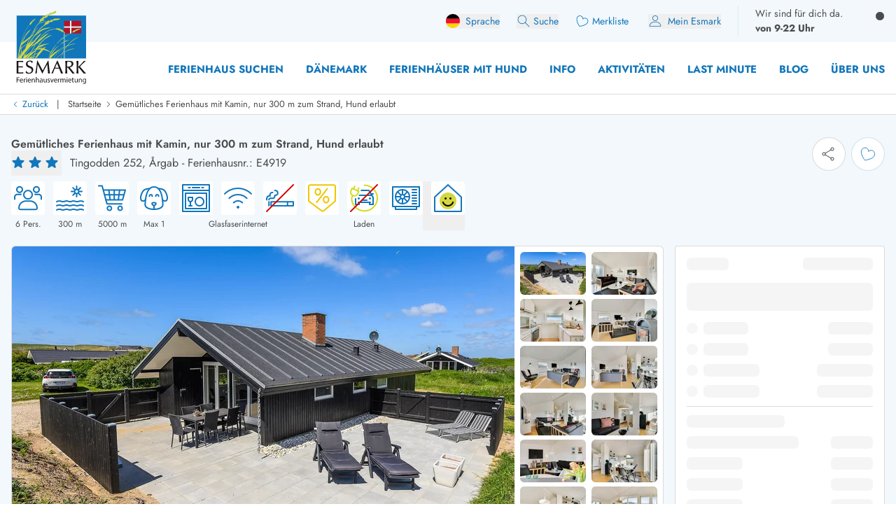

--- FILE ---
content_type: text/html
request_url: https://esmark.de/ferienhaus-e4919/
body_size: 106538
content:
<!DOCTYPE html><html  lang="de" class="" style=""><head><meta charset="utf-8">
<meta name="viewport" content="width=device-width, minimum-scale=1.0, maximum-scale=5.0, user-scalable=yes, initial-scale=1.0">
<script>
function getCookie(e){let t=document.cookie.split("; ");for(let o of t){let[i,n]=o.split("=");if(i===e)return decodeURIComponent(n)}return null}function setCookie(e,t,o,i){let n=new Date,r=n.getTime();r+=36e5*o,n.setTime(r);let l=e+"="+t+"; expires="+n.toUTCString()+";path=/";void 0!==i&&(l+=";domain="+i),document.cookie=l}function generateRandomString(e){let t="",o="ABCDEFGHIJKLMNOPQRSTUVWXYZabcdefghijklmnopqrstuvwxyz0123456789";for(let i=0;i<e;i++)t+=o.charAt(Math.floor(Math.random()*o.length));return t}

window.dataLayer = window.dataLayer || []
function gtag(){window.dataLayer.push(arguments);}
// @ts-ignore
gtag('consent', 'default', {'ad_storage': 'denied', 'ad_user_data': 'denied', 'ad_personalization': 'denied', 'analytics_storage': 'denied', 'wait_for_update': 500});

let deviceId=getCookie("e_gb");null===deviceId&&setCookie("e_gb",deviceId=generateRandomString(20),8760);
window.growthbook_config = window.growthbook_config || {};
window.growthbook_config.attributes = {"deviceId": deviceId};
																</script>
<title>Gemütliches Ferienhaus mit Kamin, nur 300 m zum Strand, Hund erlaubt - Årgab</title>
<link rel="preconnect" href="https://img.svc.esmark.dk">
<script async src="https://cdn.jsdelivr.net/npm/@growthbook/growthbook/dist/bundles/auto.min.js" data-api-host="https://cdn.growthbook.io" data-client-key="sdk-X1Y5hrcqAsLkMa4" data-no-auto-cookies="true"></script>
<style>*,:after,:before{--tw-border-spacing-x:0;--tw-border-spacing-y:0;--tw-translate-x:0;--tw-translate-y:0;--tw-rotate:0;--tw-skew-x:0;--tw-skew-y:0;--tw-scale-x:1;--tw-scale-y:1;--tw-pan-x: ;--tw-pan-y: ;--tw-pinch-zoom: ;--tw-scroll-snap-strictness:proximity;--tw-gradient-from-position: ;--tw-gradient-via-position: ;--tw-gradient-to-position: ;--tw-ordinal: ;--tw-slashed-zero: ;--tw-numeric-figure: ;--tw-numeric-spacing: ;--tw-numeric-fraction: ;--tw-ring-inset: ;--tw-ring-offset-width:0px;--tw-ring-offset-color:#fff;--tw-ring-color:rgba(59,130,246,.5);--tw-ring-offset-shadow:0 0 #0000;--tw-ring-shadow:0 0 #0000;--tw-shadow:0 0 #0000;--tw-shadow-colored:0 0 #0000;--tw-blur: ;--tw-brightness: ;--tw-contrast: ;--tw-grayscale: ;--tw-hue-rotate: ;--tw-invert: ;--tw-saturate: ;--tw-sepia: ;--tw-drop-shadow: ;--tw-backdrop-blur: ;--tw-backdrop-brightness: ;--tw-backdrop-contrast: ;--tw-backdrop-grayscale: ;--tw-backdrop-hue-rotate: ;--tw-backdrop-invert: ;--tw-backdrop-opacity: ;--tw-backdrop-saturate: ;--tw-backdrop-sepia: ;--tw-contain-size: ;--tw-contain-layout: ;--tw-contain-paint: ;--tw-contain-style: }::backdrop{--tw-border-spacing-x:0;--tw-border-spacing-y:0;--tw-translate-x:0;--tw-translate-y:0;--tw-rotate:0;--tw-skew-x:0;--tw-skew-y:0;--tw-scale-x:1;--tw-scale-y:1;--tw-pan-x: ;--tw-pan-y: ;--tw-pinch-zoom: ;--tw-scroll-snap-strictness:proximity;--tw-gradient-from-position: ;--tw-gradient-via-position: ;--tw-gradient-to-position: ;--tw-ordinal: ;--tw-slashed-zero: ;--tw-numeric-figure: ;--tw-numeric-spacing: ;--tw-numeric-fraction: ;--tw-ring-inset: ;--tw-ring-offset-width:0px;--tw-ring-offset-color:#fff;--tw-ring-color:rgba(59,130,246,.5);--tw-ring-offset-shadow:0 0 #0000;--tw-ring-shadow:0 0 #0000;--tw-shadow:0 0 #0000;--tw-shadow-colored:0 0 #0000;--tw-blur: ;--tw-brightness: ;--tw-contrast: ;--tw-grayscale: ;--tw-hue-rotate: ;--tw-invert: ;--tw-saturate: ;--tw-sepia: ;--tw-drop-shadow: ;--tw-backdrop-blur: ;--tw-backdrop-brightness: ;--tw-backdrop-contrast: ;--tw-backdrop-grayscale: ;--tw-backdrop-hue-rotate: ;--tw-backdrop-invert: ;--tw-backdrop-opacity: ;--tw-backdrop-saturate: ;--tw-backdrop-sepia: ;--tw-contain-size: ;--tw-contain-layout: ;--tw-contain-paint: ;--tw-contain-style: }*,:after,:before{border:0 solid;box-sizing:border-box}:after,:before{--tw-content:""}:host,html{line-height:1.5;-webkit-text-size-adjust:100%;font-family:Jost,sans-serif;font-feature-settings:normal;font-variation-settings:normal;-moz-tab-size:4;-o-tab-size:4;tab-size:4;-webkit-tap-highlight-color:transparent}body{line-height:inherit;margin:0}hr{border-top-width:1px;color:inherit;height:0}abbr:where([title]){-webkit-text-decoration:underline dotted;text-decoration:underline dotted}h1,h2,h3,h4,h5,h6{font-size:inherit;font-weight:inherit}a{color:inherit;text-decoration:inherit}b,strong{font-weight:bolder}code,kbd,pre,samp{font-family:ui-monospace,SFMono-Regular,Menlo,Monaco,Consolas,Liberation Mono,Courier New,monospace;font-feature-settings:normal;font-size:1em;font-variation-settings:normal}small{font-size:80%}sub,sup{font-size:75%;line-height:0;position:relative;vertical-align:baseline}sub{bottom:-.25em}sup{top:-.5em}table{border-collapse:collapse;border-color:inherit;text-indent:0}button,input,optgroup,select,textarea{color:inherit;font-family:inherit;font-feature-settings:inherit;font-size:100%;font-variation-settings:inherit;font-weight:inherit;letter-spacing:inherit;line-height:inherit;margin:0;padding:0}button,select{text-transform:none}button,input:where([type=button]),input:where([type=reset]),input:where([type=submit]){-webkit-appearance:button;background-color:transparent;background-image:none}:-moz-focusring{outline:auto}:-moz-ui-invalid{box-shadow:none}progress{vertical-align:baseline}::-webkit-inner-spin-button,::-webkit-outer-spin-button{height:auto}[type=search]{-webkit-appearance:textfield;outline-offset:-2px}::-webkit-search-decoration{-webkit-appearance:none}::-webkit-file-upload-button{-webkit-appearance:button;font:inherit}summary{display:list-item}blockquote,dd,dl,figure,h1,h2,h3,h4,h5,h6,hr,p,pre{margin:0}fieldset{margin:0}fieldset,legend{padding:0}menu,ol,ul{list-style:none;margin:0;padding:0}dialog{padding:0}textarea{resize:vertical}input::-moz-placeholder,textarea::-moz-placeholder{color:#9ca3af;opacity:1}input::placeholder,textarea::placeholder{color:#9ca3af;opacity:1}[role=button],button{cursor:pointer}:disabled{cursor:default}audio,canvas,embed,iframe,img,object,svg,video{display:block;vertical-align:middle}img,video{height:auto;max-width:100%}[hidden]:where(:not([hidden=until-found])){display:none}:root{--scrollbar-width:0px;--color-always-white:255 255 255;--color-always-body:75 75 75;--color-always-primary:17 118 187;--color-white:255 255 255;--color-primary:17 118 187;--color-primary-70:92 159 208;--color-primary-30:193 213 235;--color-primary-dark-contrast:14 85 134;--color-secondary-positive:210 215 66;--color-secondary-negative:176 34 38;--color-secondary-cta:17 118 187;--color-body:75 75 75;--color-body-light:148 141 149;--color-complementary-primary:217 234 245;--color-complementary-positive:237 241 202;--color-complementary-sand:233 232 228;--color-last-minute:252 207 0;--heading-1:clamp(1.5rem,4vw,2.25rem);--heading-2:clamp(1.35rem,4vw,1.75rem);--heading-3:clamp(1.2rem,4vw,1.5rem);--heading-4:clamp(1.1rem,4vw,1.25rem);--heading-5:clamp(1rem,4vw,1.15rem);--heading-6:1rem;--paragraph:1rem;--weight-700:700;--weight-600:600;--weight-400:400;--leading-11:1.1;--leading-12:1.2;--leading-14:1.4;--leading-16:1.6;--text-block-max-width:830px;--padding-base:clamp(2rem,3vw,4rem);--border-radius:6px}html .prose .h1{font-weight:var(--weight-700);line-height:var(--leading-11)}html .h3,html .h4,html .h5,html .h6,html .prose .h2{font-weight:var(--weight-400);line-height:var(--leading-12)}html .prose :where(.h1):not(:where([class~=not-prose],[class~=not-prose] *)){font-size:var(--heading-1)}html .prose :where(.h2):not(:where([class~=not-prose],[class~=not-prose] *)){font-size:var(--heading-2)}html .prose :where(.h3):not(:where([class~=not-prose],[class~=not-prose] *)){font-size:var(--heading-3)}html .prose :where(.h4):not(:where([class~=not-prose],[class~=not-prose] *)){font-size:var(--heading-4)}html .prose :where(.h5):not(:where([class~=not-prose],[class~=not-prose] *)){font-size:var(--heading-5)}html .prose :where(.h6):not(:where([class~=not-prose],[class~=not-prose] *)){font-size:var(--heading-6)}html .prose p:has(>strong)+h2.column-span-all{margin-top:0}html{scroll-behavior:smooth;scroll-padding-top:100px}.column-span-all{-moz-column-span:all;column-span:all}details>summary{display:block}.hide-scrollbars::-webkit-scrollbar{display:none}.fill-current path{fill:currentColor}#Coi-Renew{display:none!important}@font-face{font-display:swap;font-family:Jost;font-style:normal;font-weight:400;src:url(/fonts/Jost-Regular.woff2) format("woff2")}@font-face{font-display:swap;font-family:Jost;font-style:normal;font-weight:600;src:url(/fonts/Jost-SemiBold.woff2) format("woff2")}@font-face{font-display:swap;font-family:Jost;font-style:normal;font-weight:700;src:url(/fonts/Jost-Bold.woff2) format("woff2")}@font-face{font-display:swap;font-family:Jost;font-style:italic;font-weight:400;src:url(/fonts/Jost-Italic.woff2) format("woff2")}.container{width:100%}@media(min-width:430px){.container{max-width:430px}}@media(min-width:640px){.container{max-width:640px}}@media(min-width:768px){.container{max-width:768px}}@media(min-width:1024px){.container{max-width:1024px}}@media(min-width:1280px){.container{max-width:1280px}}@media(min-width:1536px){.container{max-width:1536px}}.prose{color:var(--tw-prose-body);max-width:65ch}.prose :where(p):not(:where([class~=not-prose],[class~=not-prose] *)){line-height:var(--leading-16);margin-bottom:1.25em;margin-top:1.25em}.prose :where([class~=lead]):not(:where([class~=not-prose],[class~=not-prose] *)){color:var(--tw-prose-lead);font-size:1.25em;line-height:1.6;margin-bottom:1.2em;margin-top:1.2em}.prose :where(a):not(:where([class~=not-prose],[class~=not-prose] *)){color:rgb(var(--color-primary));font-weight:var(--weight-400);text-decoration:none}.prose :where(a):not(:where([class~=not-prose],[class~=not-prose] *)):hover{text-decoration:underline}.prose :where(strong):not(:where([class~=not-prose],[class~=not-prose] *)){color:var(--tw-prose-bold);font-weight:600}.prose :where(a strong):not(:where([class~=not-prose],[class~=not-prose] *)){color:inherit}.prose :where(blockquote strong):not(:where([class~=not-prose],[class~=not-prose] *)){color:inherit}.prose :where(thead th strong):not(:where([class~=not-prose],[class~=not-prose] *)){color:inherit}.prose :where(ol):not(:where([class~=not-prose],[class~=not-prose] *)){list-style-type:decimal;margin-bottom:1.25em;margin-top:1.25em;padding-inline-start:1.625em}.prose :where(ol[type=A]):not(:where([class~=not-prose],[class~=not-prose] *)){list-style-type:upper-alpha}.prose :where(ol[type=a]):not(:where([class~=not-prose],[class~=not-prose] *)){list-style-type:lower-alpha}.prose :where(ol[type=A s]):not(:where([class~=not-prose],[class~=not-prose] *)){list-style-type:upper-alpha}.prose :where(ol[type=a s]):not(:where([class~=not-prose],[class~=not-prose] *)){list-style-type:lower-alpha}.prose :where(ol[type=I]):not(:where([class~=not-prose],[class~=not-prose] *)){list-style-type:upper-roman}.prose :where(ol[type=i]):not(:where([class~=not-prose],[class~=not-prose] *)){list-style-type:lower-roman}.prose :where(ol[type=I s]):not(:where([class~=not-prose],[class~=not-prose] *)){list-style-type:upper-roman}.prose :where(ol[type=i s]):not(:where([class~=not-prose],[class~=not-prose] *)){list-style-type:lower-roman}.prose :where(ol[type="1"]):not(:where([class~=not-prose],[class~=not-prose] *)){list-style-type:decimal}.prose :where(ul):not(:where([class~=not-prose],[class~=not-prose] *)){list-style-type:disc;margin-bottom:1.25em;margin-top:1.25em;padding-inline-start:1.625em}.prose :where(ol>li):not(:where([class~=not-prose],[class~=not-prose] *))::marker{color:var(--tw-prose-counters);font-weight:400}.prose :where(ul>li):not(:where([class~=not-prose],[class~=not-prose] *))::marker{color:var(--tw-prose-bullets)}.prose :where(dt):not(:where([class~=not-prose],[class~=not-prose] *)){color:var(--tw-prose-headings);font-weight:600;margin-top:1.25em}.prose :where(hr):not(:where([class~=not-prose],[class~=not-prose] *)){border-color:var(--tw-prose-hr);border-top-width:1px;margin-bottom:3em;margin-top:3em}.prose :where(blockquote):not(:where([class~=not-prose],[class~=not-prose] *)){border-inline-start-color:var(--tw-prose-quote-borders);border-inline-start-width:.25rem;color:var(--tw-prose-quotes);font-style:italic;font-weight:500;margin-bottom:1.6em;margin-top:1.6em;padding-inline-start:1em;quotes:"“""”""‘""’"}.prose :where(blockquote p:first-of-type):not(:where([class~=not-prose],[class~=not-prose] *)):before{content:open-quote}.prose :where(blockquote p:last-of-type):not(:where([class~=not-prose],[class~=not-prose] *)):after{content:close-quote}.prose :where(h1):not(:where([class~=not-prose],[class~=not-prose] *)){color:var(--tw-prose-headings);font-size:var(--heading-1);font-weight:var(--weight-700);line-height:var(--leading-11);margin-bottom:0;margin-top:0}.prose :where(h1 strong):not(:where([class~=not-prose],[class~=not-prose] *)){color:inherit;font-weight:var(--weight-700)}.prose :where(h2):not(:where([class~=not-prose],[class~=not-prose] *)){color:var(--tw-prose-headings);font-size:var(--heading-2);font-weight:var(--weight-400);line-height:var(--leading-12);margin-bottom:1em;margin-top:2em}.prose :where(h2 strong):not(:where([class~=not-prose],[class~=not-prose] *)){color:inherit;font-weight:800}.prose :where(h3):not(:where([class~=not-prose],[class~=not-prose] *)){color:var(--tw-prose-headings);font-size:var(--heading-3);font-weight:var(--weight-400);line-height:var(--leading-12);margin-bottom:.6em;margin-top:1.6em}.prose :where(h3 strong):not(:where([class~=not-prose],[class~=not-prose] *)){color:inherit;font-weight:700}.prose :where(h4):not(:where([class~=not-prose],[class~=not-prose] *)){color:var(--tw-prose-headings);font-size:var(--heading-4);font-weight:var(--weight-400);line-height:var(--leading-12);margin-bottom:.5em;margin-top:1.5em}.prose :where(h4 strong):not(:where([class~=not-prose],[class~=not-prose] *)){color:inherit;font-weight:700}.prose :where(img):not(:where([class~=not-prose],[class~=not-prose] *)){margin-bottom:2em;margin-top:2em}.prose :where(picture):not(:where([class~=not-prose],[class~=not-prose] *)){display:block;margin-bottom:2em;margin-top:2em}.prose :where(video):not(:where([class~=not-prose],[class~=not-prose] *)){margin-bottom:2em;margin-top:2em}.prose :where(kbd):not(:where([class~=not-prose],[class~=not-prose] *)){border-radius:.3125rem;box-shadow:0 0 0 1px var(--tw-prose-kbd-shadows),0 3px 0 var(--tw-prose-kbd-shadows);color:var(--tw-prose-kbd);font-family:inherit;font-size:.875em;font-weight:500;padding-inline-end:.375em;padding-bottom:.1875em;padding-top:.1875em;padding-inline-start:.375em}.prose :where(code):not(:where([class~=not-prose],[class~=not-prose] *)){color:var(--tw-prose-code);font-size:.875em;font-weight:600}.prose :where(code):not(:where([class~=not-prose],[class~=not-prose] *)):before{content:"`"}.prose :where(code):not(:where([class~=not-prose],[class~=not-prose] *)):after{content:"`"}.prose :where(a code):not(:where([class~=not-prose],[class~=not-prose] *)){color:inherit}.prose :where(h1 code):not(:where([class~=not-prose],[class~=not-prose] *)){color:inherit}.prose :where(h2 code):not(:where([class~=not-prose],[class~=not-prose] *)){color:inherit;font-size:.875em}.prose :where(h3 code):not(:where([class~=not-prose],[class~=not-prose] *)){color:inherit;font-size:.9em}.prose :where(h4 code):not(:where([class~=not-prose],[class~=not-prose] *)){color:inherit}.prose :where(blockquote code):not(:where([class~=not-prose],[class~=not-prose] *)){color:inherit}.prose :where(thead th code):not(:where([class~=not-prose],[class~=not-prose] *)){color:inherit}.prose :where(pre):not(:where([class~=not-prose],[class~=not-prose] *)){background-color:var(--tw-prose-pre-bg);border-radius:.375rem;color:var(--tw-prose-pre-code);font-size:.875em;font-weight:400;line-height:1.7142857;margin-bottom:1.7142857em;margin-top:1.7142857em;overflow-x:auto;padding-inline-end:1.1428571em;padding-bottom:.8571429em;padding-top:.8571429em;padding-inline-start:1.1428571em}.prose :where(pre code):not(:where([class~=not-prose],[class~=not-prose] *)){background-color:transparent;border-radius:0;border-width:0;color:inherit;font-family:inherit;font-size:inherit;font-weight:inherit;line-height:inherit;padding:0}.prose :where(pre code):not(:where([class~=not-prose],[class~=not-prose] *)):before{content:none}.prose :where(pre code):not(:where([class~=not-prose],[class~=not-prose] *)):after{content:none}.prose :where(table):not(:where([class~=not-prose],[class~=not-prose] *)){font-size:.875em;line-height:1.7142857;margin-bottom:2em;margin-top:2em;table-layout:auto;width:100%}.prose :where(thead):not(:where([class~=not-prose],[class~=not-prose] *)){border-bottom-color:var(--tw-prose-th-borders);border-bottom-width:1px}.prose :where(thead th):not(:where([class~=not-prose],[class~=not-prose] *)){color:var(--tw-prose-headings);font-weight:600;padding-inline-end:.5714286em;padding-bottom:.5714286em;padding-inline-start:.5714286em;vertical-align:bottom}.prose :where(tbody tr):not(:where([class~=not-prose],[class~=not-prose] *)){border-bottom-color:var(--tw-prose-td-borders);border-bottom-width:1px}.prose :where(tbody tr:last-child):not(:where([class~=not-prose],[class~=not-prose] *)){border-bottom-width:0}.prose :where(tbody td):not(:where([class~=not-prose],[class~=not-prose] *)){vertical-align:baseline}.prose :where(tfoot):not(:where([class~=not-prose],[class~=not-prose] *)){border-top-color:var(--tw-prose-th-borders);border-top-width:1px}.prose :where(tfoot td):not(:where([class~=not-prose],[class~=not-prose] *)){vertical-align:top}.prose :where(th,td):not(:where([class~=not-prose],[class~=not-prose] *)){text-align:start}.prose :where(figure>*):not(:where([class~=not-prose],[class~=not-prose] *)){margin-bottom:0;margin-top:0}.prose :where(figcaption):not(:where([class~=not-prose],[class~=not-prose] *)){color:var(--tw-prose-captions);font-size:.875em;line-height:1.4285714;margin-top:.8571429em}.prose{--tw-prose-body:rgb(var(--color-body));--tw-prose-headings:rgb(var(--color-primary));--tw-prose-lead:#4b5563;--tw-prose-links:#111827;--tw-prose-bold:inherit;--tw-prose-counters:#6b7280;--tw-prose-bullets:#d1d5db;--tw-prose-hr:#e5e7eb;--tw-prose-quotes:#111827;--tw-prose-quote-borders:#e5e7eb;--tw-prose-captions:#6b7280;--tw-prose-kbd:#111827;--tw-prose-kbd-shadows:rgba(17,24,39,.1);--tw-prose-code:#111827;--tw-prose-pre-code:#e5e7eb;--tw-prose-pre-bg:#1f2937;--tw-prose-th-borders:#d1d5db;--tw-prose-td-borders:#e5e7eb;--tw-prose-invert-body:#d1d5db;--tw-prose-invert-headings:#fff;--tw-prose-invert-lead:#9ca3af;--tw-prose-invert-links:#fff;--tw-prose-invert-bold:#fff;--tw-prose-invert-counters:#9ca3af;--tw-prose-invert-bullets:#4b5563;--tw-prose-invert-hr:#374151;--tw-prose-invert-quotes:#f3f4f6;--tw-prose-invert-quote-borders:#374151;--tw-prose-invert-captions:#9ca3af;--tw-prose-invert-kbd:#fff;--tw-prose-invert-kbd-shadows:hsla(0,0%,100%,.1);--tw-prose-invert-code:#fff;--tw-prose-invert-pre-code:#d1d5db;--tw-prose-invert-pre-bg:rgba(0,0,0,.5);--tw-prose-invert-th-borders:#4b5563;--tw-prose-invert-td-borders:#374151;font-size:1rem;line-height:1.75}.prose :where(picture>img):not(:where([class~=not-prose],[class~=not-prose] *)){margin-bottom:0;margin-top:0}.prose :where(li):not(:where([class~=not-prose],[class~=not-prose] *)){margin-bottom:.5em;margin-top:.5em}.prose :where(ol>li):not(:where([class~=not-prose],[class~=not-prose] *)){padding-inline-start:.375em}.prose :where(ul>li):not(:where([class~=not-prose],[class~=not-prose] *)){padding-inline-start:.375em}.prose :where(.prose>ul>li p):not(:where([class~=not-prose],[class~=not-prose] *)){margin-bottom:.75em;margin-top:.75em}.prose :where(.prose>ul>li>p:first-child):not(:where([class~=not-prose],[class~=not-prose] *)){margin-top:1.25em}.prose :where(.prose>ul>li>p:last-child):not(:where([class~=not-prose],[class~=not-prose] *)){margin-bottom:1.25em}.prose :where(.prose>ol>li>p:first-child):not(:where([class~=not-prose],[class~=not-prose] *)){margin-top:1.25em}.prose :where(.prose>ol>li>p:last-child):not(:where([class~=not-prose],[class~=not-prose] *)){margin-bottom:1.25em}.prose :where(ul ul,ul ol,ol ul,ol ol):not(:where([class~=not-prose],[class~=not-prose] *)){margin-bottom:.75em;margin-top:.75em}.prose :where(dl):not(:where([class~=not-prose],[class~=not-prose] *)){margin-bottom:1.25em;margin-top:1.25em}.prose :where(dd):not(:where([class~=not-prose],[class~=not-prose] *)){margin-top:.5em;padding-inline-start:1.625em}.prose :where(hr+*):not(:where([class~=not-prose],[class~=not-prose] *)){margin-top:0}.prose :where(h2+*):not(:where([class~=not-prose],[class~=not-prose] *)){margin-top:0}.prose :where(h3+*):not(:where([class~=not-prose],[class~=not-prose] *)){margin-top:0}.prose :where(h4+*):not(:where([class~=not-prose],[class~=not-prose] *)){margin-top:0}.prose :where(thead th:first-child):not(:where([class~=not-prose],[class~=not-prose] *)){padding-inline-start:0}.prose :where(thead th:last-child):not(:where([class~=not-prose],[class~=not-prose] *)){padding-inline-end:0}.prose :where(tbody td,tfoot td):not(:where([class~=not-prose],[class~=not-prose] *)){padding-inline-end:.5714286em;padding-bottom:.5714286em;padding-top:.5714286em;padding-inline-start:.5714286em}.prose :where(tbody td:first-child,tfoot td:first-child):not(:where([class~=not-prose],[class~=not-prose] *)){padding-inline-start:0}.prose :where(tbody td:last-child,tfoot td:last-child):not(:where([class~=not-prose],[class~=not-prose] *)){padding-inline-end:0}.prose :where(figure):not(:where([class~=not-prose],[class~=not-prose] *)){margin-bottom:2em;margin-top:2em}.prose :where(.prose>:first-child):not(:where([class~=not-prose],[class~=not-prose] *)){margin-top:0}.prose :where(.prose>:last-child):not(:where([class~=not-prose],[class~=not-prose] *)){margin-bottom:0}.prose :where(h5):not(:where([class~=not-prose],[class~=not-prose] *)){font-size:var(--heading-5);font-weight:var(--weight-400);line-height:var(--leading-12)}.prose :where(h6):not(:where([class~=not-prose],[class~=not-prose] *)){font-size:var(--heading-6);font-weight:var(--weight-400);line-height:var(--leading-12)}.prose :where(ul>li):not(:where([class~=not-prose],[class~=not-prose] *)){padding-left:0}.sr-only{height:1px;margin:-1px;overflow:hidden;padding:0;position:absolute;width:1px;clip:rect(0,0,0,0);border-width:0;white-space:nowrap}.pointer-events-none{pointer-events:none}.pointer-events-auto{pointer-events:auto}.visible{visibility:visible}.invisible{visibility:hidden}.collapse{visibility:collapse}.static{position:static}.\!fixed{position:fixed!important}.fixed{position:fixed}.absolute{position:absolute}.relative{position:relative}.\!sticky{position:sticky!important}.sticky{position:sticky}.inset-0{inset:0}.-bottom-10{bottom:-2.5rem}.-bottom-8{bottom:-2rem}.-left-2\.5{left:-.625rem}.-right-0\.5{right:-.125rem}.-top-0\.5{top:-.125rem}.-top-1{top:-.25rem}.-top-2{top:-.5rem}.-top-20{top:-5rem}.-top-6{top:-1.5rem}.-top-\[100px\]{top:-100px}.bottom-0{bottom:0}.bottom-12{bottom:3rem}.bottom-2{bottom:.5rem}.bottom-2\.5{bottom:.625rem}.bottom-6{bottom:1.5rem}.bottom-8{bottom:2rem}.bottom-\[130px\]{bottom:130px}.bottom-\[calc\(81px\+env\(safe-area-inset-bottom\)\)\]{bottom:calc(81px + env(safe-area-inset-bottom))}.left-0{left:0}.left-0\.5{left:.125rem}.left-1\/2{left:50%}.left-2{left:.5rem}.left-3{left:.75rem}.left-4{left:1rem}.left-\[-10px\]{left:-10px}.left-\[13px\]{left:13px}.left-\[20px\]{left:20px}.left-\[65px\]{left:65px}.right-0{right:0}.right-1\/2{right:50%}.right-2{right:.5rem}.right-3{right:.75rem}.right-4{right:1rem}.right-8{right:2rem}.right-\[-34px\]{right:-34px}.top-0{top:0}.top-1\.5{top:.375rem}.top-1\/2{top:50%}.top-2{top:.5rem}.top-28{top:7rem}.top-3{top:.75rem}.top-4{top:1rem}.top-6{top:1.5rem}.top-8{top:2rem}.top-\[-20px\]{top:-20px}.top-\[0px\]{top:0}.top-\[32px\]{top:32px}.top-\[58px\]{top:58px}.top-\[70px\]{top:70px}.top-\[99px\]{top:99px}.top-auto{top:auto}.top-full{top:100%}.-z-10{z-index:-10}.z-0{z-index:0}.z-10{z-index:10}.z-20{z-index:20}.z-30{z-index:30}.z-40{z-index:40}.z-50{z-index:50}.z-\[100\]{z-index:100}.z-\[1050\]{z-index:1050}.z-\[60\]{z-index:60}.z-\[70\]{z-index:70}.z-\[99999\]{z-index:99999}.order-1{order:1}.order-2{order:2}.order-3{order:3}.col-span-2{grid-column:span 2/span 2}.col-span-3{grid-column:span 3/span 3}.col-span-4{grid-column:span 4/span 4}.col-span-5{grid-column:span 5/span 5}.col-span-6{grid-column:span 6/span 6}.col-span-8{grid-column:span 8/span 8}.col-span-9{grid-column:span 9/span 9}.col-span-full{grid-column:1/-1}.col-start-1{grid-column-start:1}.col-start-10{grid-column-start:10}.col-start-9{grid-column-start:9}.row-span-2{grid-row:span 2/span 2}.row-span-3{grid-row:span 3/span 3}.row-span-4{grid-row:span 4/span 4}.row-start-1{grid-row-start:1}.float-right{float:right}.float-left{float:left}.\!m-0{margin:0!important}.-m-1{margin:-.25rem}.m-0{margin:0}.m-auto{margin:auto}.-mx-3{margin-left:-.75rem;margin-right:-.75rem}.-mx-4{margin-left:-1rem;margin-right:-1rem}.-my-1{margin-bottom:-.25rem;margin-top:-.25rem}.-my-2{margin-bottom:-.5rem;margin-top:-.5rem}.-my-base{margin-bottom:calc(var(--padding-base)*-1);margin-top:calc(var(--padding-base)*-1)}.mx-0{margin-left:0;margin-right:0}.mx-2{margin-left:.5rem;margin-right:.5rem}.mx-auto{margin-left:auto;margin-right:auto}.my-0{margin-bottom:0;margin-top:0}.my-1{margin-bottom:.25rem;margin-top:.25rem}.my-16{margin-bottom:4rem;margin-top:4rem}.my-2{margin-bottom:.5rem;margin-top:.5rem}.my-2\.5{margin-bottom:.625rem;margin-top:.625rem}.my-4{margin-bottom:1rem;margin-top:1rem}.my-5{margin-bottom:1.25rem;margin-top:1.25rem}.my-8{margin-bottom:2rem;margin-top:2rem}.my-base{margin-bottom:var(--padding-base);margin-top:var(--padding-base)}.my-half{margin-bottom:calc(var(--padding-base)/2);margin-top:calc(var(--padding-base)/2)}.\!mb-0{margin-bottom:0!important}.\!mb-10{margin-bottom:2.5rem!important}.\!mb-3{margin-bottom:.75rem!important}.\!ml-0{margin-left:0!important}.\!ml-1{margin-left:.25rem!important}.\!ml-auto{margin-left:auto!important}.\!mt-0{margin-top:0!important}.\!mt-3{margin-top:.75rem!important}.\!mt-6{margin-top:1.5rem!important}.-mb-1{margin-bottom:-.25rem}.-mb-2{margin-bottom:-.5rem}.-mb-\[35px\]{margin-bottom:-35px}.-mb-\[72px\]{margin-bottom:-72px}.-mb-base{margin-bottom:calc(var(--padding-base)*-1)}.-mb-px{margin-bottom:-1px}.-ml-0\.5{margin-left:-.125rem}.-ml-1\.5{margin-left:-.375rem}.-ml-4{margin-left:-1rem}.-ml-6{margin-left:-1.5rem}.-ml-\[2px\]{margin-left:-2px}.-ml-px{margin-left:-1px}.-mt-1{margin-top:-.25rem}.-mt-2{margin-top:-.5rem}.-mt-2\.5{margin-top:-.625rem}.-mt-4{margin-top:-1rem}.-mt-8{margin-top:-2rem}.-mt-\[15px\]{margin-top:-15px}.-mt-\[48px\]{margin-top:-48px}.-mt-base{margin-top:calc(var(--padding-base)*-1)}.-mt-half{margin-top:calc(var(--padding-base)/2*-1)}.mb-0{margin-bottom:0}.mb-0\.5{margin-bottom:.125rem}.mb-1{margin-bottom:.25rem}.mb-1\.5{margin-bottom:.375rem}.mb-10{margin-bottom:2.5rem}.mb-2{margin-bottom:.5rem}.mb-2\.5{margin-bottom:.625rem}.mb-20{margin-bottom:5rem}.mb-3{margin-bottom:.75rem}.mb-4{margin-bottom:1rem}.mb-5{margin-bottom:1.25rem}.mb-6{margin-bottom:1.5rem}.mb-8{margin-bottom:2rem}.mb-\[112px\]{margin-bottom:112px}.mb-\[18px\]{margin-bottom:18px}.mb-\[30px\]{margin-bottom:30px}.mb-base{margin-bottom:var(--padding-base)}.ml-0{margin-left:0}.ml-1{margin-left:.25rem}.ml-1\.5{margin-left:.375rem}.ml-2{margin-left:.5rem}.ml-3{margin-left:.75rem}.ml-4{margin-left:1rem}.ml-6{margin-left:1.5rem}.ml-8{margin-left:2rem}.ml-\[10px\]{margin-left:10px}.ml-\[50\%\]{margin-left:50%}.ml-\[5px\]{margin-left:5px}.ml-auto{margin-left:auto}.mr-0{margin-right:0}.mr-1{margin-right:.25rem}.mr-1\.5{margin-right:.375rem}.mr-2{margin-right:.5rem}.mr-2\.5{margin-right:.625rem}.mr-3{margin-right:.75rem}.mr-4{margin-right:1rem}.mr-6{margin-right:1.5rem}.mr-\[50px\]{margin-right:50px}.mr-auto{margin-right:auto}.mt-0{margin-top:0}.mt-0\.5{margin-top:.125rem}.mt-1{margin-top:.25rem}.mt-10{margin-top:2.5rem}.mt-12{margin-top:3rem}.mt-2{margin-top:.5rem}.mt-2\.5{margin-top:.625rem}.mt-3{margin-top:.75rem}.mt-4{margin-top:1rem}.mt-5{margin-top:1.25rem}.mt-6{margin-top:1.5rem}.mt-8{margin-top:2rem}.mt-\[-0\.5px\]{margin-top:-.5px}.mt-\[-29px\]{margin-top:-29px}.mt-\[-40px\]{margin-top:-40px}.mt-\[1\.4rem\]{margin-top:1.4rem}.mt-\[72px\]{margin-top:72px}.mt-auto{margin-top:auto}.mt-base{margin-top:var(--padding-base)}.line-clamp-2{display:-webkit-box;overflow:hidden;-webkit-box-orient:vertical;-webkit-line-clamp:2}.\!block{display:block!important}.block{display:block}.inline-block{display:inline-block}.flex{display:flex}.inline-flex{display:inline-flex}.table{display:table}.table-cell{display:table-cell}.table-row{display:table-row}.\!grid{display:grid!important}.grid{display:grid}.list-item{display:list-item}.\!hidden{display:none!important}.hidden{display:none}.aspect-\[1\/1\]{aspect-ratio:1/1}.aspect-\[100\/100\]{aspect-ratio:100/100}.aspect-\[100\/75\]{aspect-ratio:100/75}.aspect-\[120\/71\]{aspect-ratio:120/71}.aspect-\[126\/81\]{aspect-ratio:126/81}.aspect-\[130\/130\]{aspect-ratio:130/130}.aspect-\[145\/145\]{aspect-ratio:145/145}.aspect-\[16\/10\]{aspect-ratio:16/10}.aspect-\[16\/6\]{aspect-ratio:16/6}.aspect-\[16\/9\]{aspect-ratio:16/9}.aspect-\[160\/120\]{aspect-ratio:160/120}.aspect-\[160\/60\]{aspect-ratio:160/60}.aspect-\[160\/75\]{aspect-ratio:160/75}.aspect-\[298\/190\]{aspect-ratio:298/190}.aspect-\[300\/192\]{aspect-ratio:300/192}.aspect-\[300\/199\]{aspect-ratio:300/199}.aspect-\[300\/200\]{aspect-ratio:300/200}.aspect-\[328\/225\]{aspect-ratio:328/225}.aspect-\[360\/238\]{aspect-ratio:360/238}.aspect-\[366\/663\]{aspect-ratio:366/663}.aspect-\[400\/266\]{aspect-ratio:400/266}.aspect-\[403\/239\]{aspect-ratio:403/239}.aspect-\[405\/240\]{aspect-ratio:405/240}.aspect-\[405\/288\]{aspect-ratio:405/288}.aspect-\[405\/592\]{aspect-ratio:405/592}.aspect-\[406\/490\]{aspect-ratio:406/490}.aspect-\[412\/274\]{aspect-ratio:412/274}.aspect-\[48\/48\]{aspect-ratio:48/48}.aspect-\[5\/3\]{aspect-ratio:5/3}.aspect-\[60\/60\]{aspect-ratio:60/60}.aspect-\[616\/365\]{aspect-ratio:616/365}.aspect-\[616\/380\]{aspect-ratio:616/380}.aspect-\[616\/388\]{aspect-ratio:616/388}.aspect-\[616\/414\]{aspect-ratio:616/414}.aspect-\[64\/48\]{aspect-ratio:64/48}.aspect-\[67\/50\]{aspect-ratio:67/50}.aspect-\[70\/52\]{aspect-ratio:70/52}.aspect-\[743\/400\]{aspect-ratio:743/400}.aspect-\[830\/830\]{aspect-ratio:830/830}.aspect-\[960\/640\]{aspect-ratio:960/640}.aspect-auto{aspect-ratio:auto}.aspect-video{aspect-ratio:16/9}.size-4{height:1rem;width:1rem}.\!h-\[34px\]{height:34px!important}.\!h-full{height:100%!important}.h-0{height:0}.h-0\.5{height:.125rem}.h-10{height:2.5rem}.h-12{height:3rem}.h-14{height:3.5rem}.h-16{height:4rem}.h-2{height:.5rem}.h-2\.5{height:.625rem}.h-20{height:5rem}.h-24{height:6rem}.h-3{height:.75rem}.h-3\.5{height:.875rem}.h-4{height:1rem}.h-5{height:1.25rem}.h-6{height:1.5rem}.h-7{height:1.75rem}.h-8{height:2rem}.h-9{height:2.25rem}.h-\[0px\]{height:0}.h-\[100dvh\]{height:100dvh}.h-\[100px\]{height:100px}.h-\[120px\]{height:120px}.h-\[128px\]{height:128px}.h-\[12px\]{height:12px}.h-\[130px\]{height:130px}.h-\[13px\]{height:13px}.h-\[14px\]{height:14px}.h-\[160px\]{height:160px}.h-\[170px\]{height:170px}.h-\[18px\]{height:18px}.h-\[19px\]{height:19px}.h-\[1px\]{height:1px}.h-\[200px\]{height:200px}.h-\[20px\]{height:20px}.h-\[21px\]{height:21px}.h-\[22px\]{height:22px}.h-\[24px\]{height:24px}.h-\[25px\]{height:25px}.h-\[26px\]{height:26px}.h-\[300px\]{height:300px}.h-\[30px\]{height:30px}.h-\[34px\]{height:34px}.h-\[360px\]{height:360px}.h-\[36px\]{height:36px}.h-\[38px\]{height:38px}.h-\[390px\]{height:390px}.h-\[3px\]{height:3px}.h-\[40px\]{height:40px}.h-\[44px\]{height:44px}.h-\[48px\]{height:48px}.h-\[50px\]{height:50px}.h-\[61px\]{height:61px}.h-\[64px\]{height:64px}.h-\[70px\]{height:70px}.h-\[72px\]{height:72px}.h-\[795px\]{height:795px}.h-\[800px\]{height:800px}.h-\[80px\]{height:80px}.h-\[82px\]{height:82px}.h-\[830px\]{height:830px}.h-\[84px\]{height:84px}.h-\[980px\]{height:980px}.h-auto{height:auto}.h-full{height:100%}.h-px{height:1px}.h-screen{height:100vh}.max-h-8{max-height:2rem}.max-h-\[100vh\]{max-height:100vh}.max-h-\[120px\]{max-height:120px}.max-h-\[238px\]{max-height:238px}.max-h-\[255px\]{max-height:255px}.max-h-\[300px\]{max-height:300px}.max-h-\[400px\]{max-height:400px}.max-h-\[40vh\]{max-height:40vh}.max-h-\[50vh\]{max-height:50vh}.max-h-\[52px\]{max-height:52px}.max-h-\[640px\]{max-height:640px}.max-h-\[795px\]{max-height:795px}.max-h-\[80vh\]{max-height:80vh}.max-h-\[calc\(100dvh-10\%\)\]{max-height:calc(100dvh - 10%)}.max-h-\[calc\(100svh-69px\)\]{max-height:calc(100svh - 69px)}.max-h-\[calc\(100vh-154px\)\]{max-height:calc(100vh - 154px)}.max-h-minus-header{max-height:calc(100vh - 70px)}.min-h-0{min-height:0}.min-h-6{min-height:1.5rem}.min-h-\[120px\]{min-height:120px}.min-h-\[150px\]{min-height:150px}.min-h-\[194px\]{min-height:194px}.min-h-\[270px\]{min-height:270px}.min-h-\[32px\]{min-height:32px}.min-h-\[34px\]{min-height:34px}.min-h-\[40px\]{min-height:40px}.min-h-\[44px\]{min-height:44px}.min-h-\[480px\]{min-height:480px}.min-h-\[48px\]{min-height:48px}.min-h-\[600px\]{min-height:600px}.min-h-\[calc\(100dvh-164px\)\]{min-height:calc(100dvh - 164px)}.min-h-\[calc\(100dvh-225px\)\]{min-height:calc(100dvh - 225px)}.min-h-\[calc\(100vh-100px\)\]{min-height:calc(100vh - 100px)}.min-h-full{min-height:100%}.\!w-0{width:0!important}.\!w-\[135px\]{width:135px!important}.\!w-full{width:100%!important}.w-1{width:.25rem}.w-1\/2{width:50%}.w-10{width:2.5rem}.w-11\/12{width:91.666667%}.w-12{width:3rem}.w-14{width:3.5rem}.w-16{width:4rem}.w-2{width:.5rem}.w-2\.5{width:.625rem}.w-2\/6{width:33.333333%}.w-20{width:5rem}.w-24{width:6rem}.w-3{width:.75rem}.w-3\.5{width:.875rem}.w-32{width:8rem}.w-4{width:1rem}.w-4\/6{width:66.666667%}.w-40{width:10rem}.w-5{width:1.25rem}.w-5\/6{width:83.333333%}.w-6{width:1.5rem}.w-7{width:1.75rem}.w-72{width:18rem}.w-8{width:2rem}.w-9{width:2.25rem}.w-\[100px\]{width:100px}.w-\[10px\]{width:10px}.w-\[120px\]{width:120px}.w-\[122px\]{width:122px}.w-\[13px\]{width:13px}.w-\[140px\]{width:140px}.w-\[14px\]{width:14px}.w-\[150px\]{width:150px}.w-\[160px\]{width:160px}.w-\[16px\]{width:16px}.w-\[180px\]{width:180px}.w-\[19px\]{width:19px}.w-\[200px\]{width:200px}.w-\[20px\]{width:20px}.w-\[21px\]{width:21px}.w-\[22px\]{width:22px}.w-\[240px\]{width:240px}.w-\[24px\]{width:24px}.w-\[25px\]{width:25px}.w-\[260px\]{width:260px}.w-\[269px\]{width:269px}.w-\[26px\]{width:26px}.w-\[27px\]{width:27px}.w-\[28px\]{width:28px}.w-\[292px\]{width:292px}.w-\[30px\]{width:30px}.w-\[32px\]{width:32px}.w-\[33\%\]{width:33%}.w-\[34px\]{width:34px}.w-\[360px\]{width:360px}.w-\[400px\]{width:400px}.w-\[40px\]{width:40px}.w-\[458px\]{width:458px}.w-\[460px\]{width:460px}.w-\[48px\]{width:48px}.w-\[50px\]{width:50px}.w-\[55px\]{width:55px}.w-\[58px\]{width:58px}.w-\[60px\]{width:60px}.w-\[64px\]{width:64px}.w-\[70px\]{width:70px}.w-\[72px\]{width:72px}.w-\[73px\]{width:73px}.w-\[75\%\]{width:75%}.w-\[80px\]{width:80px}.w-\[86px\]{width:86px}.w-\[96vw\]{width:96vw}.w-\[98px\]{width:98px}.w-\[calc\(100\%_\+_20px\)\]{width:calc(100% + 20px)}.w-\[calc\(100vw\)\]{width:100vw}.w-\[calc\(100vw-var\(--scrollbar-width\)\)\]{width:calc(100vw - var(--scrollbar-width))}.w-\[calc\(200\%\+12px\)\]{width:calc(200% + 12px)}.w-auto{width:auto}.w-full{width:100%}.w-screen{width:100vw}.min-w-0{min-width:0}.min-w-3{min-width:.75rem}.min-w-6{min-width:1.5rem}.min-w-\[100\%\]{min-width:100%}.min-w-\[120px\]{min-width:120px}.min-w-\[16px\]{min-width:16px}.min-w-\[190px\]{min-width:190px}.min-w-\[210px\]{min-width:210px}.min-w-\[236px\]{min-width:236px}.min-w-\[250px\]{min-width:250px}.min-w-\[254px\]{min-width:254px}.min-w-\[300px\]{min-width:300px}.min-w-\[330px\]{min-width:330px}.min-w-\[350px\]{min-width:350px}.min-w-\[37vw\]{min-width:37vw}.min-w-\[392px\]{min-width:392px}.min-w-\[40px\]{min-width:40px}.min-w-\[72px\]{min-width:72px}.min-w-full{min-width:100%}.\!max-w-full{max-width:100%!important}.\!max-w-none{max-width:none!important}.max-w-\[100px\]{max-width:100px}.max-w-\[110px\]{max-width:110px}.max-w-\[120px\]{max-width:120px}.max-w-\[1258px\]{max-width:1258px}.max-w-\[1280px\]{max-width:1280px}.max-w-\[130px\]{max-width:130px}.max-w-\[135px\]{max-width:135px}.max-w-\[145px\]{max-width:145px}.max-w-\[15em\]{max-width:15em}.max-w-\[180px\]{max-width:180px}.max-w-\[1920px\]{max-width:1920px}.max-w-\[200px\]{max-width:200px}.max-w-\[232px\]{max-width:232px}.max-w-\[240px\]{max-width:240px}.max-w-\[260px\]{max-width:260px}.max-w-\[330px\]{max-width:330px}.max-w-\[350px\]{max-width:350px}.max-w-\[360px\]{max-width:360px}.max-w-\[400px\]{max-width:400px}.max-w-\[412px\]{max-width:412px}.max-w-\[420px\]{max-width:420px}.max-w-\[458px\]{max-width:458px}.max-w-\[460px\]{max-width:460px}.max-w-\[480px\]{max-width:480px}.max-w-\[510px\]{max-width:510px}.max-w-\[540px\]{max-width:540px}.max-w-\[570px\]{max-width:570px}.max-w-\[60\%\]{max-width:60%}.max-w-\[600px\]{max-width:600px}.max-w-\[630px\]{max-width:630px}.max-w-\[65\%\]{max-width:65%}.max-w-\[660px\]{max-width:660px}.max-w-\[67px\]{max-width:67px}.max-w-\[683px\]{max-width:683px}.max-w-\[70px\]{max-width:70px}.max-w-\[743px\]{max-width:743px}.max-w-\[800px\]{max-width:800px}.max-w-\[80px\]{max-width:80px}.max-w-\[862px\]{max-width:862px}.max-w-\[auto\]{max-width:auto}.max-w-\[calc\(100vw\/12\*11\)\]{max-width:91.66667vw}.max-w-\[calc\(1280px\/2-16px\)\]{max-width:624px}.max-w-\[none\]{max-width:none}.max-w-full{max-width:100%}.max-w-none{max-width:none}.max-w-text{max-width:var(--text-block-max-width)}.flex-1{flex:1 1 0%}.flex-none{flex:none}.flex-shrink{flex-shrink:1}.flex-shrink-0{flex-shrink:0}.flex-grow,.grow{flex-grow:1}.basis-1\/2{flex-basis:50%}.basis-1\/3{flex-basis:33.333333%}.basis-1\/4{flex-basis:25%}.basis-2\/3{flex-basis:66.666667%}.basis-auto{flex-basis:auto}.basis-full{flex-basis:100%}.origin-bottom-left{transform-origin:bottom left}.origin-center{transform-origin:center}.origin-right{transform-origin:right}.origin-top-left{transform-origin:top left}.\!translate-y-0{--tw-translate-y:0px!important;transform:translate(var(--tw-translate-x),var(--tw-translate-y)) rotate(var(--tw-rotate)) skew(var(--tw-skew-x)) skewY(var(--tw-skew-y)) scaleX(var(--tw-scale-x)) scaleY(var(--tw-scale-y))!important}.-translate-x-0\.5{--tw-translate-x:-.125rem}.-translate-x-0\.5,.-translate-x-1\/2{transform:translate(var(--tw-translate-x),var(--tw-translate-y)) rotate(var(--tw-rotate)) skew(var(--tw-skew-x)) skewY(var(--tw-skew-y)) scaleX(var(--tw-scale-x)) scaleY(var(--tw-scale-y))}.-translate-x-1\/2{--tw-translate-x:-50%}.-translate-y-0\.5{--tw-translate-y:-.125rem}.-translate-y-0\.5,.-translate-y-1\/2{transform:translate(var(--tw-translate-x),var(--tw-translate-y)) rotate(var(--tw-rotate)) skew(var(--tw-skew-x)) skewY(var(--tw-skew-y)) scaleX(var(--tw-scale-x)) scaleY(var(--tw-scale-y))}.-translate-y-1\/2{--tw-translate-y:-50%}.-translate-y-2{--tw-translate-y:-.5rem}.-translate-y-2,.-translate-y-2\/4{transform:translate(var(--tw-translate-x),var(--tw-translate-y)) rotate(var(--tw-rotate)) skew(var(--tw-skew-x)) skewY(var(--tw-skew-y)) scaleX(var(--tw-scale-x)) scaleY(var(--tw-scale-y))}.-translate-y-2\/4{--tw-translate-y:-50%}.-translate-y-px{--tw-translate-y:-1px}.-translate-y-px,.translate-x-0{transform:translate(var(--tw-translate-x),var(--tw-translate-y)) rotate(var(--tw-rotate)) skew(var(--tw-skew-x)) skewY(var(--tw-skew-y)) scaleX(var(--tw-scale-x)) scaleY(var(--tw-scale-y))}.translate-x-0{--tw-translate-x:0px}.translate-x-1\/2{--tw-translate-x:50%}.translate-x-1\/2,.translate-x-\[-12px\]{transform:translate(var(--tw-translate-x),var(--tw-translate-y)) rotate(var(--tw-rotate)) skew(var(--tw-skew-x)) skewY(var(--tw-skew-y)) scaleX(var(--tw-scale-x)) scaleY(var(--tw-scale-y))}.translate-x-\[-12px\]{--tw-translate-x:-12px}.translate-x-\[-2px\]{--tw-translate-x:-2px}.translate-x-\[-2px\],.translate-x-\[-50px\]{transform:translate(var(--tw-translate-x),var(--tw-translate-y)) rotate(var(--tw-rotate)) skew(var(--tw-skew-x)) skewY(var(--tw-skew-y)) scaleX(var(--tw-scale-x)) scaleY(var(--tw-scale-y))}.translate-x-\[-50px\]{--tw-translate-x:-50px}.translate-x-\[-90px\]{--tw-translate-x:-90px}.translate-x-\[-90px\],.translate-x-\[10px\]{transform:translate(var(--tw-translate-x),var(--tw-translate-y)) rotate(var(--tw-rotate)) skew(var(--tw-skew-x)) skewY(var(--tw-skew-y)) scaleX(var(--tw-scale-x)) scaleY(var(--tw-scale-y))}.translate-x-\[10px\]{--tw-translate-x:10px}.translate-x-\[20px\]{--tw-translate-x:20px}.translate-x-\[20px\],.translate-x-\[65px\]{transform:translate(var(--tw-translate-x),var(--tw-translate-y)) rotate(var(--tw-rotate)) skew(var(--tw-skew-x)) skewY(var(--tw-skew-y)) scaleX(var(--tw-scale-x)) scaleY(var(--tw-scale-y))}.translate-x-\[65px\]{--tw-translate-x:65px}.translate-x-full{--tw-translate-x:100%}.translate-x-full,.translate-y-0{transform:translate(var(--tw-translate-x),var(--tw-translate-y)) rotate(var(--tw-rotate)) skew(var(--tw-skew-x)) skewY(var(--tw-skew-y)) scaleX(var(--tw-scale-x)) scaleY(var(--tw-scale-y))}.translate-y-0{--tw-translate-y:0px}.translate-y-0\.5{--tw-translate-y:.125rem}.translate-y-0\.5,.translate-y-1\/2{transform:translate(var(--tw-translate-x),var(--tw-translate-y)) rotate(var(--tw-rotate)) skew(var(--tw-skew-x)) skewY(var(--tw-skew-y)) scaleX(var(--tw-scale-x)) scaleY(var(--tw-scale-y))}.translate-y-1\/2{--tw-translate-y:50%}.translate-y-6{--tw-translate-y:1.5rem}.translate-y-6,.translate-y-\[-50\%\]{transform:translate(var(--tw-translate-x),var(--tw-translate-y)) rotate(var(--tw-rotate)) skew(var(--tw-skew-x)) skewY(var(--tw-skew-y)) scaleX(var(--tw-scale-x)) scaleY(var(--tw-scale-y))}.translate-y-\[-50\%\]{--tw-translate-y:-50%}.translate-y-\[-700px\]{--tw-translate-y:-700px}.translate-y-\[-700px\],.translate-y-\[-70px\]{transform:translate(var(--tw-translate-x),var(--tw-translate-y)) rotate(var(--tw-rotate)) skew(var(--tw-skew-x)) skewY(var(--tw-skew-y)) scaleX(var(--tw-scale-x)) scaleY(var(--tw-scale-y))}.translate-y-\[-70px\]{--tw-translate-y:-70px}.translate-y-\[-720px\]{--tw-translate-y:-720px}.translate-y-\[-720px\],.translate-y-\[-8px\]{transform:translate(var(--tw-translate-x),var(--tw-translate-y)) rotate(var(--tw-rotate)) skew(var(--tw-skew-x)) skewY(var(--tw-skew-y)) scaleX(var(--tw-scale-x)) scaleY(var(--tw-scale-y))}.translate-y-\[-8px\]{--tw-translate-y:-8px}.translate-y-\[10px\]{--tw-translate-y:10px}.translate-y-\[10px\],.translate-y-\[128px\]{transform:translate(var(--tw-translate-x),var(--tw-translate-y)) rotate(var(--tw-rotate)) skew(var(--tw-skew-x)) skewY(var(--tw-skew-y)) scaleX(var(--tw-scale-x)) scaleY(var(--tw-scale-y))}.translate-y-\[128px\]{--tw-translate-y:128px}.translate-y-\[32px\]{--tw-translate-y:32px}.translate-y-\[32px\],.translate-y-\[calc\(100\%-84px\)\]{transform:translate(var(--tw-translate-x),var(--tw-translate-y)) rotate(var(--tw-rotate)) skew(var(--tw-skew-x)) skewY(var(--tw-skew-y)) scaleX(var(--tw-scale-x)) scaleY(var(--tw-scale-y))}.translate-y-\[calc\(100\%-84px\)\]{--tw-translate-y: calc(100% - 84px) }.translate-y-full{--tw-translate-y:100%}.translate-y-full,.translate-y-px{transform:translate(var(--tw-translate-x),var(--tw-translate-y)) rotate(var(--tw-rotate)) skew(var(--tw-skew-x)) skewY(var(--tw-skew-y)) scaleX(var(--tw-scale-x)) scaleY(var(--tw-scale-y))}.translate-y-px{--tw-translate-y:1px}.-rotate-45{--tw-rotate:-45deg}.-rotate-45,.-rotate-90{transform:translate(var(--tw-translate-x),var(--tw-translate-y)) rotate(var(--tw-rotate)) skew(var(--tw-skew-x)) skewY(var(--tw-skew-y)) scaleX(var(--tw-scale-x)) scaleY(var(--tw-scale-y))}.-rotate-90{--tw-rotate:-90deg}.rotate-180{--tw-rotate:180deg}.rotate-180,.rotate-45{transform:translate(var(--tw-translate-x),var(--tw-translate-y)) rotate(var(--tw-rotate)) skew(var(--tw-skew-x)) skewY(var(--tw-skew-y)) scaleX(var(--tw-scale-x)) scaleY(var(--tw-scale-y))}.rotate-45{--tw-rotate:45deg}.rotate-\[-5deg\]{--tw-rotate:-5deg}.rotate-\[-5deg\],.scale-0{transform:translate(var(--tw-translate-x),var(--tw-translate-y)) rotate(var(--tw-rotate)) skew(var(--tw-skew-x)) skewY(var(--tw-skew-y)) scaleX(var(--tw-scale-x)) scaleY(var(--tw-scale-y))}.scale-0{--tw-scale-x:0;--tw-scale-y:0}.scale-100{--tw-scale-x:1;--tw-scale-y:1}.scale-100,.scale-50{transform:translate(var(--tw-translate-x),var(--tw-translate-y)) rotate(var(--tw-rotate)) skew(var(--tw-skew-x)) skewY(var(--tw-skew-y)) scaleX(var(--tw-scale-x)) scaleY(var(--tw-scale-y))}.scale-50{--tw-scale-x:.5;--tw-scale-y:.5}.scale-75{--tw-scale-x:.75;--tw-scale-y:.75}.scale-75,.scale-90{transform:translate(var(--tw-translate-x),var(--tw-translate-y)) rotate(var(--tw-rotate)) skew(var(--tw-skew-x)) skewY(var(--tw-skew-y)) scaleX(var(--tw-scale-x)) scaleY(var(--tw-scale-y))}.scale-90{--tw-scale-x:.9;--tw-scale-y:.9}.scale-95{--tw-scale-x:.95;--tw-scale-y:.95}.scale-95,.transform{transform:translate(var(--tw-translate-x),var(--tw-translate-y)) rotate(var(--tw-rotate)) skew(var(--tw-skew-x)) skewY(var(--tw-skew-y)) scaleX(var(--tw-scale-x)) scaleY(var(--tw-scale-y))}@keyframes bounce{0%,to{animation-timing-function:cubic-bezier(.8,0,1,1);transform:translateY(-25%)}50%{animation-timing-function:cubic-bezier(0,0,.2,1);transform:none}}.animate-bounce{animation:bounce 1s infinite}@keyframes pulse{50%{opacity:.5}}.animate-pulse{animation:pulse 2s cubic-bezier(.4,0,.6,1) infinite}@keyframes spin{to{transform:rotate(1turn)}}.animate-spin{animation:spin 1s linear infinite}.cursor-default{cursor:default}.cursor-not-allowed{cursor:not-allowed}.cursor-pointer{cursor:pointer}.select-none{-webkit-user-select:none;-moz-user-select:none;user-select:none}.snap-x{scroll-snap-type:x var(--tw-scroll-snap-strictness)}.snap-mandatory{--tw-scroll-snap-strictness:mandatory}.snap-start{scroll-snap-align:start}.snap-center{scroll-snap-align:center}.list-none{list-style-type:none}.list-image-\[url\(\/svg\/list-style\.svg\)\]{list-style-image:url(/svg/list-style.svg)}.appearance-none{-webkit-appearance:none;-moz-appearance:none;appearance:none}.columns-2{-moz-columns:2;column-count:2}.grid-cols-1{grid-template-columns:repeat(1,minmax(0,1fr))}.grid-cols-12{grid-template-columns:repeat(12,minmax(0,1fr))}.grid-cols-2{grid-template-columns:repeat(2,minmax(0,1fr))}.grid-cols-3{grid-template-columns:repeat(3,minmax(0,1fr))}.grid-cols-5{grid-template-columns:repeat(5,minmax(0,1fr))}.grid-cols-6{grid-template-columns:repeat(6,minmax(0,1fr))}.grid-cols-8{grid-template-columns:repeat(8,minmax(0,1fr))}.grid-rows-2{grid-template-rows:repeat(2,minmax(0,1fr))}.grid-rows-\[0fr\]{grid-template-rows:0fr}.grid-rows-\[1fr\]{grid-template-rows:1fr}.flex-row{flex-direction:row}.flex-row-reverse{flex-direction:row-reverse}.flex-col{flex-direction:column}.flex-col-reverse{flex-direction:column-reverse}.flex-wrap{flex-wrap:wrap}.flex-nowrap{flex-wrap:nowrap}.place-items-center{place-items:center}.content-end{align-content:flex-end}.\!items-start{align-items:flex-start!important}.items-start{align-items:flex-start}.items-end{align-items:flex-end}.items-center{align-items:center}.items-baseline{align-items:baseline}.justify-start{justify-content:flex-start}.justify-end{justify-content:flex-end}.justify-center{justify-content:center}.justify-between{justify-content:space-between}.justify-evenly{justify-content:space-evenly}.gap-0{gap:0}.gap-1{gap:.25rem}.gap-10{gap:2.5rem}.gap-12{gap:3rem}.gap-16{gap:4rem}.gap-2{gap:.5rem}.gap-2\.5{gap:.625rem}.gap-3{gap:.75rem}.gap-4{gap:1rem}.gap-5{gap:1.25rem}.gap-8{gap:2rem}.gap-x-2\.5{-moz-column-gap:.625rem;column-gap:.625rem}.gap-x-3{-moz-column-gap:.75rem;column-gap:.75rem}.gap-x-4{-moz-column-gap:1rem;column-gap:1rem}.gap-x-6{-moz-column-gap:1.5rem;column-gap:1.5rem}.gap-x-8{-moz-column-gap:2rem;column-gap:2rem}.gap-y-1\.5{row-gap:.375rem}.gap-y-12{row-gap:3rem}.gap-y-3{row-gap:.75rem}.gap-y-8{row-gap:2rem}.space-x-0\.5>:not([hidden])~:not([hidden]){--tw-space-x-reverse:0;margin-left:calc(.125rem*(1 - var(--tw-space-x-reverse)));margin-right:calc(.125rem*var(--tw-space-x-reverse))}.space-x-1>:not([hidden])~:not([hidden]){--tw-space-x-reverse:0;margin-left:calc(.25rem*(1 - var(--tw-space-x-reverse)));margin-right:calc(.25rem*var(--tw-space-x-reverse))}.space-x-1\.5>:not([hidden])~:not([hidden]){--tw-space-x-reverse:0;margin-left:calc(.375rem*(1 - var(--tw-space-x-reverse)));margin-right:calc(.375rem*var(--tw-space-x-reverse))}.space-x-2>:not([hidden])~:not([hidden]){--tw-space-x-reverse:0;margin-left:calc(.5rem*(1 - var(--tw-space-x-reverse)));margin-right:calc(.5rem*var(--tw-space-x-reverse))}.space-x-3>:not([hidden])~:not([hidden]){--tw-space-x-reverse:0;margin-left:calc(.75rem*(1 - var(--tw-space-x-reverse)));margin-right:calc(.75rem*var(--tw-space-x-reverse))}.space-x-4>:not([hidden])~:not([hidden]){--tw-space-x-reverse:0;margin-left:calc(1rem*(1 - var(--tw-space-x-reverse)));margin-right:calc(1rem*var(--tw-space-x-reverse))}.space-x-6>:not([hidden])~:not([hidden]){--tw-space-x-reverse:0;margin-left:calc(1.5rem*(1 - var(--tw-space-x-reverse)));margin-right:calc(1.5rem*var(--tw-space-x-reverse))}.space-y-1>:not([hidden])~:not([hidden]){--tw-space-y-reverse:0;margin-bottom:calc(.25rem*var(--tw-space-y-reverse));margin-top:calc(.25rem*(1 - var(--tw-space-y-reverse)))}.space-y-1\.5>:not([hidden])~:not([hidden]){--tw-space-y-reverse:0;margin-bottom:calc(.375rem*var(--tw-space-y-reverse));margin-top:calc(.375rem*(1 - var(--tw-space-y-reverse)))}.space-y-2>:not([hidden])~:not([hidden]){--tw-space-y-reverse:0;margin-bottom:calc(.5rem*var(--tw-space-y-reverse));margin-top:calc(.5rem*(1 - var(--tw-space-y-reverse)))}.space-y-3>:not([hidden])~:not([hidden]){--tw-space-y-reverse:0;margin-bottom:calc(.75rem*var(--tw-space-y-reverse));margin-top:calc(.75rem*(1 - var(--tw-space-y-reverse)))}.space-y-4>:not([hidden])~:not([hidden]){--tw-space-y-reverse:0;margin-bottom:calc(1rem*var(--tw-space-y-reverse));margin-top:calc(1rem*(1 - var(--tw-space-y-reverse)))}.space-y-5>:not([hidden])~:not([hidden]){--tw-space-y-reverse:0;margin-bottom:calc(1.25rem*var(--tw-space-y-reverse));margin-top:calc(1.25rem*(1 - var(--tw-space-y-reverse)))}.space-y-6>:not([hidden])~:not([hidden]){--tw-space-y-reverse:0;margin-bottom:calc(1.5rem*var(--tw-space-y-reverse));margin-top:calc(1.5rem*(1 - var(--tw-space-y-reverse)))}.space-y-8>:not([hidden])~:not([hidden]){--tw-space-y-reverse:0;margin-bottom:calc(2rem*var(--tw-space-y-reverse));margin-top:calc(2rem*(1 - var(--tw-space-y-reverse)))}.divide-y>:not([hidden])~:not([hidden]){--tw-divide-y-reverse:0;border-bottom-width:calc(1px*var(--tw-divide-y-reverse));border-top-width:calc(1px*(1 - var(--tw-divide-y-reverse)))}.divide-\[\#DBDBDB\]>:not([hidden])~:not([hidden]){--tw-divide-opacity:1;border-color:rgb(219 219 219/var(--tw-divide-opacity,1))}.overflow-auto{overflow:auto}.overflow-hidden{overflow:hidden}.overflow-visible{overflow:visible}.overflow-scroll{overflow:scroll}.overflow-x-auto{overflow-x:auto}.overflow-y-auto{overflow-y:auto}.overflow-x-hidden{overflow-x:hidden}.overflow-y-hidden{overflow-y:hidden}.overflow-y-scroll{overflow-y:scroll}.truncate{overflow:hidden;text-overflow:ellipsis}.truncate,.whitespace-nowrap{white-space:nowrap}.text-nowrap{text-wrap:nowrap}.text-pretty{text-wrap:pretty}.\!rounded-full{border-radius:9999px!important}.\!rounded-none{border-radius:0!important}.rounded{border-radius:.25rem}.rounded-\[1px\]{border-radius:1px}.rounded-\[2px\]{border-radius:2px}.rounded-\[5px\]{border-radius:5px}.rounded-\[8px\]{border-radius:8px}.rounded-base{border-radius:var(--border-radius)}.rounded-full{border-radius:9999px}.rounded-lg{border-radius:.5rem}.rounded-md{border-radius:.375rem}.rounded-b-base{border-bottom-left-radius:var(--border-radius);border-bottom-right-radius:var(--border-radius)}.rounded-b-none{border-bottom-left-radius:0;border-bottom-right-radius:0}.rounded-t{border-top-left-radius:.25rem;border-top-right-radius:.25rem}.rounded-t-\[15px\]{border-top-left-radius:15px;border-top-right-radius:15px}.rounded-t-base{border-top-left-radius:var(--border-radius);border-top-right-radius:var(--border-radius)}.rounded-t-lg{border-top-left-radius:.5rem;border-top-right-radius:.5rem}.rounded-bl-base{border-bottom-left-radius:var(--border-radius)}.rounded-br{border-bottom-right-radius:.25rem}.rounded-br-base{border-bottom-right-radius:var(--border-radius)}.rounded-tr{border-top-right-radius:.25rem}.rounded-tr-none{border-top-right-radius:0}.border{border-width:1px}.border-0{border-width:0}.border-2{border-width:2px}.border-\[3px\]{border-width:3px}.border-x{border-left-width:1px;border-right-width:1px}.border-y{border-top-width:1px}.border-b,.border-y{border-bottom-width:1px}.border-b-2{border-bottom-width:2px}.border-l{border-left-width:1px}.border-l-4{border-left-width:4px}.border-r{border-right-width:1px}.border-t{border-top-width:1px}.border-t-0{border-top-width:0}.border-t-2{border-top-width:2px}.border-solid{border-style:solid}.border-dashed{border-style:dashed}.border-none{border-style:none}.border-\[\#1176bc\]{--tw-border-opacity:1;border-color:rgb(17 118 188/var(--tw-border-opacity,1))}.border-\[\#166DBA\]{--tw-border-opacity:1;border-color:rgb(22 109 186/var(--tw-border-opacity,1))}.border-\[\#B5B5B5\]{--tw-border-opacity:1;border-color:rgb(181 181 181/var(--tw-border-opacity,1))}.border-\[\#DBDBDB\]{--tw-border-opacity:1;border-color:rgb(219 219 219/var(--tw-border-opacity,1))}.border-\[\#DDD\]{--tw-border-opacity:1;border-color:rgb(221 221 221/var(--tw-border-opacity,1))}.border-\[\#DFE3E7\]{--tw-border-opacity:1;border-color:rgb(223 227 231/var(--tw-border-opacity,1))}.border-\[\#E5E0D6\]{--tw-border-opacity:1;border-color:rgb(229 224 214/var(--tw-border-opacity,1))}.border-body-light{--tw-border-opacity:1;border-color:rgb(var(--color-body-light)/var(--tw-border-opacity,1))}.border-body\/10{border-color:rgb(var(--color-body)/.1)}.border-body\/20{border-color:rgb(var(--color-body)/.2)}.border-primary{--tw-border-opacity:1;border-color:rgb(var(--color-primary)/var(--tw-border-opacity,1))}.border-primary-light{--tw-border-opacity:1;border-color:rgb(var(--color-primary-70)/var(--tw-border-opacity,1))}.border-primary\/15{border-color:rgb(var(--color-primary)/.15)}.border-primary\/20{border-color:rgb(var(--color-primary)/.2)}.border-primary\/30{border-color:rgb(var(--color-primary)/.3)}.border-secondary-cta{--tw-border-opacity:1;border-color:rgb(var(--color-secondary-cta)/var(--tw-border-opacity,1))}.border-secondary-negative{--tw-border-opacity:1;border-color:rgb(var(--color-secondary-negative)/var(--tw-border-opacity,1))}.border-white{--tw-border-opacity:1;border-color:rgb(var(--color-white)/var(--tw-border-opacity,1))}.border-x-body-light{--tw-border-opacity:1;border-left-color:rgb(var(--color-body-light)/var(--tw-border-opacity,1));border-right-color:rgb(var(--color-body-light)/var(--tw-border-opacity,1))}.\!bg-\[\#000\]{--tw-bg-opacity:1!important;background-color:rgb(0 0 0/var(--tw-bg-opacity,1))!important}.\!bg-\[\#0077B5\]{--tw-bg-opacity:1!important;background-color:rgb(0 119 181/var(--tw-bg-opacity,1))!important}.\!bg-\[\#1877F2\]{--tw-bg-opacity:1!important;background-color:rgb(24 119 242/var(--tw-bg-opacity,1))!important}.\!bg-\[\#25D366\]{--tw-bg-opacity:1!important;background-color:rgb(37 211 102/var(--tw-bg-opacity,1))!important}.\!bg-secondary-cta{--tw-bg-opacity:1!important;background-color:rgb(var(--color-secondary-cta)/var(--tw-bg-opacity,1))!important}.bg-\[\#000\]{--tw-bg-opacity:1;background-color:rgb(0 0 0/var(--tw-bg-opacity,1))}.bg-\[\#116DBA\]{--tw-bg-opacity:1;background-color:rgb(17 109 186/var(--tw-bg-opacity,1))}.bg-\[\#166DBA\]{--tw-bg-opacity:1;background-color:rgb(22 109 186/var(--tw-bg-opacity,1))}.bg-\[\#707070\]\/60{background-color:#70707099}.bg-\[\#BBB\]{--tw-bg-opacity:1;background-color:rgb(187 187 187/var(--tw-bg-opacity,1))}.bg-\[\#C1D5F0\]{--tw-bg-opacity:1;background-color:rgb(193 213 240/var(--tw-bg-opacity,1))}.bg-\[\#CCC\]{--tw-bg-opacity:1;background-color:rgb(204 204 204/var(--tw-bg-opacity,1))}.bg-\[\#CFDC2D\]{--tw-bg-opacity:1;background-color:rgb(207 220 45/var(--tw-bg-opacity,1))}.bg-\[\#D4E3F1\]{--tw-bg-opacity:1;background-color:rgb(212 227 241/var(--tw-bg-opacity,1))}.bg-\[\#DDD\]{--tw-bg-opacity:1;background-color:rgb(221 221 221/var(--tw-bg-opacity,1))}.bg-\[\#E9F1FA\]{--tw-bg-opacity:1;background-color:rgb(233 241 250/var(--tw-bg-opacity,1))}.bg-\[\#EEE\]{--tw-bg-opacity:1;background-color:rgb(238 238 238/var(--tw-bg-opacity,1))}.bg-\[\#F2F2F2\]{--tw-bg-opacity:1;background-color:rgb(242 242 242/var(--tw-bg-opacity,1))}.bg-\[\#F3F8FC\]{--tw-bg-opacity:1;background-color:rgb(243 248 252/var(--tw-bg-opacity,1))}.bg-\[\#FFF5E5\]{--tw-bg-opacity:1;background-color:rgb(255 245 229/var(--tw-bg-opacity,1))}.bg-\[\#FFF9EE\]{--tw-bg-opacity:1;background-color:rgb(255 249 238/var(--tw-bg-opacity,1))}.bg-\[\#FFFAE2\]{--tw-bg-opacity:1;background-color:rgb(255 250 226/var(--tw-bg-opacity,1))}.bg-\[rgba\(0\,0\,0\,0\)\]{background-color:transparent}.bg-\[rgba\(0\,0\,0\,0\.5\)\]{background-color:#00000080}.bg-\[rgba\(17\,118\,187\,0\.6\)\]{background-color:#1176bb99}.bg-\[rgba\(236\,246\,255\,0\.85\)\]{background-color:#ecf6ffd9}.bg-\[transparent\]{background-color:transparent}.bg-always-body{--tw-bg-opacity:1;background-color:rgb(var(--color-always-body)/var(--tw-bg-opacity,1))}.bg-always-primary{--tw-bg-opacity:1;background-color:rgb(var(--color-always-primary)/var(--tw-bg-opacity,1))}.bg-always-white{--tw-bg-opacity:1;background-color:rgb(var(--color-always-white)/var(--tw-bg-opacity,1))}.bg-body{--tw-bg-opacity:1;background-color:rgb(var(--color-body)/var(--tw-bg-opacity,1))}.bg-body\/10{background-color:rgb(var(--color-body)/.1)}.bg-body\/20{background-color:rgb(var(--color-body)/.2)}.bg-body\/40{background-color:rgb(var(--color-body)/.4)}.bg-body\/5{background-color:rgb(var(--color-body)/.05)}.bg-body\/75{background-color:rgb(var(--color-body)/.75)}.bg-complementary-positive{--tw-bg-opacity:1;background-color:rgb(var(--color-complementary-positive)/var(--tw-bg-opacity,1))}.bg-complementary-primary{--tw-bg-opacity:1;background-color:rgb(var(--color-complementary-primary)/var(--tw-bg-opacity,1))}.bg-complementary-sand{--tw-bg-opacity:1;background-color:rgb(var(--color-complementary-sand)/var(--tw-bg-opacity,1))}.bg-last-minute{--tw-bg-opacity:1;background-color:rgb(var(--color-last-minute)/var(--tw-bg-opacity,1))}.bg-primary{--tw-bg-opacity:1;background-color:rgb(var(--color-primary)/var(--tw-bg-opacity,1))}.bg-primary-light{--tw-bg-opacity:1;background-color:rgb(var(--color-primary-70)/var(--tw-bg-opacity,1))}.bg-primary-lightest{--tw-bg-opacity:1;background-color:rgb(var(--color-primary-30)/var(--tw-bg-opacity,1))}.bg-primary\/10{background-color:rgb(var(--color-primary)/.1)}.bg-primary\/15{background-color:rgb(var(--color-primary)/.15)}.bg-primary\/20{background-color:rgb(var(--color-primary)/.2)}.bg-primary\/5{background-color:rgb(var(--color-primary)/.05)}.bg-primary\/50{background-color:rgb(var(--color-primary)/.5)}.bg-primary\/70{background-color:rgb(var(--color-primary)/.7)}.bg-primary\/75{background-color:rgb(var(--color-primary)/.75)}.bg-secondary-cta{--tw-bg-opacity:1;background-color:rgb(var(--color-secondary-cta)/var(--tw-bg-opacity,1))}.bg-secondary-negative{--tw-bg-opacity:1;background-color:rgb(var(--color-secondary-negative)/var(--tw-bg-opacity,1))}.bg-secondary-negative\/10{background-color:rgb(var(--color-secondary-negative)/.1)}.bg-secondary-negative\/20{background-color:rgb(var(--color-secondary-negative)/.2)}.bg-secondary-positive{--tw-bg-opacity:1;background-color:rgb(var(--color-secondary-positive)/var(--tw-bg-opacity,1))}.bg-white{--tw-bg-opacity:1;background-color:rgb(var(--color-white)/var(--tw-bg-opacity,1))}.bg-white\/25{background-color:rgb(var(--color-white)/.25)}.bg-white\/70{background-color:rgb(var(--color-white)/.7)}.bg-white\/90{background-color:rgb(var(--color-white)/.9)}.bg-opacity-0{--tw-bg-opacity:0}.bg-opacity-10{--tw-bg-opacity:.1}.bg-opacity-85{--tw-bg-opacity:.85}.bg-gradient-to-b{background-image:linear-gradient(to bottom,var(--tw-gradient-stops))}.bg-gradient-to-r{background-image:linear-gradient(to right,var(--tw-gradient-stops))}.bg-gradient-to-t{background-image:linear-gradient(to top,var(--tw-gradient-stops))}.from-\[rgba\(149\,149\,149\,1\)_0\%\]{--tw-gradient-from:#959595 0% var(--tw-gradient-from-position);--tw-gradient-to:hsla(0,0%,100%,0) var(--tw-gradient-to-position);--tw-gradient-stops:var(--tw-gradient-from),var(--tw-gradient-to)}.from-primary{--tw-gradient-from:rgb(var(--color-primary)/1) var(--tw-gradient-from-position);--tw-gradient-to:rgb(var(--color-primary)/0) var(--tw-gradient-to-position);--tw-gradient-stops:var(--tw-gradient-from),var(--tw-gradient-to)}.from-primary-light\/85{--tw-gradient-from:rgb(var(--color-primary-70)/.85) var(--tw-gradient-from-position);--tw-gradient-to:rgb(var(--color-primary-70)/0) var(--tw-gradient-to-position);--tw-gradient-stops:var(--tw-gradient-from),var(--tw-gradient-to)}.from-primary\/5{--tw-gradient-from:rgb(var(--color-primary)/.05) var(--tw-gradient-from-position);--tw-gradient-to:rgb(var(--color-primary)/0) var(--tw-gradient-to-position);--tw-gradient-stops:var(--tw-gradient-from),var(--tw-gradient-to)}.from-white{--tw-gradient-from:rgb(var(--color-white)/1) var(--tw-gradient-from-position);--tw-gradient-to:rgb(var(--color-white)/0) var(--tw-gradient-to-position);--tw-gradient-stops:var(--tw-gradient-from),var(--tw-gradient-to)}.via-\[rgba\(203\,203\,203\,1\)_75\%\]{--tw-gradient-to:hsla(0,0%,100%,0) var(--tw-gradient-to-position);--tw-gradient-stops:var(--tw-gradient-from),#cbcbcb 75% var(--tw-gradient-via-position),var(--tw-gradient-to)}.to-\[rgba\(149\,149\,149\,1\)_92\%\]{--tw-gradient-to:#959595 92% var(--tw-gradient-to-position)}.to-primary-light{--tw-gradient-to:rgb(var(--color-primary-70)/1) var(--tw-gradient-to-position)}.to-primary\/0{--tw-gradient-to:rgb(var(--color-primary)/0) var(--tw-gradient-to-position)}.to-white\/0{--tw-gradient-to:rgb(var(--color-white)/0) var(--tw-gradient-to-position)}.to-white\/40{--tw-gradient-to:rgb(var(--color-white)/.4) var(--tw-gradient-to-position)}.bg-cover{background-size:cover}.fill-primary{fill:rgb(var(--color-primary)/1)}.fill-white{fill:rgb(var(--color-white)/1)}.object-contain{-o-object-fit:contain;object-fit:contain}.object-cover{-o-object-fit:cover;object-fit:cover}.object-top{-o-object-position:top;object-position:top}.p-0{padding:0}.p-1{padding:.25rem}.p-1\.5{padding:.375rem}.p-2{padding:.5rem}.p-3{padding:.75rem}.p-4{padding:1rem}.p-5{padding:1.25rem}.p-6{padding:1.5rem}.p-8{padding:2rem}.\!px-0{padding-left:0!important;padding-right:0!important}.\!py-0{padding-bottom:0!important;padding-top:0!important}.px-0{padding-left:0;padding-right:0}.px-1{padding-left:.25rem;padding-right:.25rem}.px-1\.5{padding-left:.375rem;padding-right:.375rem}.px-10{padding-left:2.5rem;padding-right:2.5rem}.px-2{padding-left:.5rem;padding-right:.5rem}.px-2\.5{padding-left:.625rem;padding-right:.625rem}.px-3{padding-left:.75rem;padding-right:.75rem}.px-4{padding-left:1rem;padding-right:1rem}.px-5{padding-left:1.25rem;padding-right:1.25rem}.px-6{padding-left:1.5rem;padding-right:1.5rem}.px-8{padding-left:2rem;padding-right:2rem}.px-\[50px\]{padding-left:50px;padding-right:50px}.py-0{padding-bottom:0;padding-top:0}.py-0\.5{padding-bottom:.125rem;padding-top:.125rem}.py-1{padding-bottom:.25rem;padding-top:.25rem}.py-1\.5{padding-bottom:.375rem;padding-top:.375rem}.py-12{padding-bottom:3rem;padding-top:3rem}.py-2{padding-bottom:.5rem;padding-top:.5rem}.py-3{padding-bottom:.75rem;padding-top:.75rem}.py-3\.5{padding-bottom:.875rem;padding-top:.875rem}.py-4{padding-bottom:1rem;padding-top:1rem}.py-5{padding-bottom:1.25rem;padding-top:1.25rem}.py-6{padding-bottom:1.5rem;padding-top:1.5rem}.py-7{padding-bottom:1.75rem;padding-top:1.75rem}.py-8{padding-bottom:2rem;padding-top:2rem}.py-base{padding-bottom:var(--padding-base);padding-top:var(--padding-base)}.py-px{padding-bottom:1px;padding-top:1px}.\!pb-8{padding-bottom:2rem!important}.\!pl-4{padding-left:1rem!important}.\!pr-3{padding-right:.75rem!important}.\!pr-8{padding-right:2rem!important}.\!pt-0{padding-top:0!important}.\!pt-8{padding-top:2rem!important}.pb-0{padding-bottom:0}.pb-1{padding-bottom:.25rem}.pb-1\.5{padding-bottom:.375rem}.pb-12{padding-bottom:3rem}.pb-2{padding-bottom:.5rem}.pb-2\.5{padding-bottom:.625rem}.pb-20{padding-bottom:5rem}.pb-24{padding-bottom:6rem}.pb-3{padding-bottom:.75rem}.pb-4{padding-bottom:1rem}.pb-5{padding-bottom:1.25rem}.pb-6{padding-bottom:1.5rem}.pb-8{padding-bottom:2rem}.pb-9{padding-bottom:2.25rem}.pb-\[56\.25\%\]{padding-bottom:56.25%}.pb-base{padding-bottom:var(--padding-base)}.pb-half{padding-bottom:calc(var(--padding-base)/2)}.pl-0{padding-left:0}.pl-10{padding-left:2.5rem}.pl-12{padding-left:3rem}.pl-2{padding-left:.5rem}.pl-3{padding-left:.75rem}.pl-4{padding-left:1rem}.pl-5{padding-left:1.25rem}.pl-6{padding-left:1.5rem}.pl-\[65px\]{padding-left:65px}.pr-10{padding-right:2.5rem}.pr-2{padding-right:.5rem}.pr-3{padding-right:.75rem}.pr-4{padding-right:1rem}.pr-5{padding-right:1.25rem}.pr-6{padding-right:1.5rem}.pr-8{padding-right:2rem}.pr-px{padding-right:1px}.pt-0{padding-top:0}.pt-1{padding-top:.25rem}.pt-1\.5{padding-top:.375rem}.pt-10{padding-top:2.5rem}.pt-2{padding-top:.5rem}.pt-2\.5{padding-top:.625rem}.pt-3{padding-top:.75rem}.pt-3\.5{padding-top:.875rem}.pt-4{padding-top:1rem}.pt-5{padding-top:1.25rem}.pt-6{padding-top:1.5rem}.pt-8{padding-top:2rem}.pt-\[120px\]{padding-top:120px}.pt-\[64px\]{padding-top:64px}.pt-base{padding-top:var(--padding-base)}.pt-half{padding-top:calc(var(--padding-base)/2)}.\!text-left{text-align:left!important}.text-left{text-align:left}.text-center{text-align:center}.text-right{text-align:right}.\!text-2xl{font-size:1.5rem!important;line-height:2rem!important}.text-2xl{font-size:1.5rem;line-height:2rem}.text-\[0\.75em\]{font-size:.75em}.text-\[0\.8em\]{font-size:.8em}.text-\[1\.2rem\]{font-size:1.2rem}.text-\[10px\]{font-size:10px}.text-\[11px\]{font-size:11px}.text-\[12px\]{font-size:12px}.text-\[13px\]{font-size:13px}.text-\[14px\]{font-size:14px}.text-\[15px\]{font-size:15px}.text-\[16px\]{font-size:16px}.text-\[18px\]{font-size:18px}.text-\[20px\]{font-size:20px}.text-\[21px\]{font-size:21px}.text-\[22px\]{font-size:22px}.text-\[24px\]{font-size:24px}.text-\[28px\]{font-size:28px}.text-\[9px\]{font-size:9px}.text-base{font-size:1rem;line-height:1.5rem}.text-lg{font-size:1.125rem;line-height:1.75rem}.text-sm{font-size:.875rem;line-height:1.25rem}.text-xs{font-size:.75rem;line-height:1rem}.\!font-bold{font-weight:700!important}.\!font-normal{font-weight:400!important}.\!font-semibold{font-weight:600!important}.font-bold{font-weight:700}.font-medium{font-weight:500}.font-normal{font-weight:400}.font-semibold{font-weight:600}.uppercase{text-transform:uppercase}.capitalize{text-transform:capitalize}.italic{font-style:italic}.\!leading-\[1\]{line-height:1!important}.leading-\[1\.2\]{line-height:1.2}.leading-\[1\.3\]{line-height:1.3}.leading-\[1\.4\]{line-height:1.4}.leading-\[1\.5\]{line-height:1.5}.leading-\[1\]{line-height:1}.leading-\[2\]{line-height:2}.leading-none{line-height:1}.leading-relaxed{line-height:1.625}.leading-snug{line-height:1.375}.leading-tight{line-height:1.25}.\!text-white{--tw-text-opacity:1!important;color:rgb(var(--color-white)/var(--tw-text-opacity,1))!important}.text-\[\#000\]{--tw-text-opacity:1;color:rgb(0 0 0/var(--tw-text-opacity,1))}.text-\[\#00B1F6\]{--tw-text-opacity:1;color:rgb(0 177 246/var(--tw-text-opacity,1))}.text-\[\#111\]{--tw-text-opacity:1;color:rgb(17 17 17/var(--tw-text-opacity,1))}.text-\[\#1176bc\]{--tw-text-opacity:1;color:rgb(17 118 188/var(--tw-text-opacity,1))}.text-\[\#166DBA\]{--tw-text-opacity:1;color:rgb(22 109 186/var(--tw-text-opacity,1))}.text-\[\#222\]{--tw-text-opacity:1;color:rgb(34 34 34/var(--tw-text-opacity,1))}.text-\[\#3e8aca\]{--tw-text-opacity:1;color:rgb(62 138 202/var(--tw-text-opacity,1))}.text-\[\#4B4B4B\]{--tw-text-opacity:1;color:rgb(75 75 75/var(--tw-text-opacity,1))}.text-\[\#868686\]{--tw-text-opacity:1;color:rgb(134 134 134/var(--tw-text-opacity,1))}.text-\[\#B4B4B4\]{--tw-text-opacity:1;color:rgb(180 180 180/var(--tw-text-opacity,1))}.text-\[\#C20E1A\]{--tw-text-opacity:1;color:rgb(194 14 26/var(--tw-text-opacity,1))}.text-\[\#CCC\]{--tw-text-opacity:1;color:rgb(204 204 204/var(--tw-text-opacity,1))}.text-\[\#CE8735\]{--tw-text-opacity:1;color:rgb(206 135 53/var(--tw-text-opacity,1))}.text-\[\#FFCB10\]{--tw-text-opacity:1;color:rgb(255 203 16/var(--tw-text-opacity,1))}.text-\[green\]{--tw-text-opacity:1;color:rgb(0 128 0/var(--tw-text-opacity,1))}.text-\[orange\]{--tw-text-opacity:1;color:rgb(255 165 0/var(--tw-text-opacity,1))}.text-\[red\]{--tw-text-opacity:1;color:rgb(255 0 0/var(--tw-text-opacity,1))}.text-always-body{--tw-text-opacity:1;color:rgb(var(--color-always-body)/var(--tw-text-opacity,1))}.text-always-white{--tw-text-opacity:1;color:rgb(var(--color-always-white)/var(--tw-text-opacity,1))}.text-body{--tw-text-opacity:1;color:rgb(var(--color-body)/var(--tw-text-opacity,1))}.text-body\/60{color:rgb(var(--color-body)/.6)}.text-body\/95{color:rgb(var(--color-body)/.95)}.text-complementary-positive{--tw-text-opacity:1;color:rgb(var(--color-complementary-positive)/var(--tw-text-opacity,1))}.text-complementary-primary{--tw-text-opacity:1;color:rgb(var(--color-complementary-primary)/var(--tw-text-opacity,1))}.text-complementary-sand{--tw-text-opacity:1;color:rgb(var(--color-complementary-sand)/var(--tw-text-opacity,1))}.text-last-minute{--tw-text-opacity:1;color:rgb(var(--color-last-minute)/var(--tw-text-opacity,1))}.text-primary{--tw-text-opacity:1;color:rgb(var(--color-primary)/var(--tw-text-opacity,1))}.text-primary-dark-contrast{--tw-text-opacity:1;color:rgb(var(--color-primary-dark-contrast)/var(--tw-text-opacity,1))}.text-secondary-cta{--tw-text-opacity:1;color:rgb(var(--color-secondary-cta)/var(--tw-text-opacity,1))}.text-secondary-negative{--tw-text-opacity:1;color:rgb(var(--color-secondary-negative)/var(--tw-text-opacity,1))}.text-secondary-positive{--tw-text-opacity:1;color:rgb(var(--color-secondary-positive)/var(--tw-text-opacity,1))}.text-white{--tw-text-opacity:1;color:rgb(var(--color-white)/var(--tw-text-opacity,1))}.text-white\/20{color:rgb(var(--color-white)/.2)}.underline{text-decoration-line:underline}.line-through{text-decoration-line:line-through}.\!no-underline{text-decoration-line:none!important}.no-underline{text-decoration-line:none}.decoration-0{text-decoration-thickness:0}.antialiased{-webkit-font-smoothing:antialiased;-moz-osx-font-smoothing:grayscale}.placeholder-\[transparent\]::-moz-placeholder{color:transparent}.placeholder-\[transparent\]::placeholder{color:transparent}.placeholder-body::-moz-placeholder{--tw-placeholder-opacity:1;color:rgb(var(--color-body)/var(--tw-placeholder-opacity,1))}.placeholder-body::placeholder{--tw-placeholder-opacity:1;color:rgb(var(--color-body)/var(--tw-placeholder-opacity,1))}.accent-\[\#166DBA\]{accent-color:#166dba}.accent-primary{accent-color:rgb(var(--color-primary)/1)}.accent-secondary-positive{accent-color:rgb(var(--color-secondary-positive)/1)}.\!opacity-100{opacity:1!important}.opacity-0{opacity:0}.opacity-10{opacity:.1}.opacity-100{opacity:1}.opacity-25{opacity:.25}.opacity-30{opacity:.3}.opacity-5{opacity:.05}.opacity-50{opacity:.5}.opacity-75{opacity:.75}.\!shadow-none{--tw-shadow:0 0 #0000!important;--tw-shadow-colored:0 0 #0000!important;box-shadow:var(--tw-ring-offset-shadow,0 0 #0000),var(--tw-ring-shadow,0 0 #0000),var(--tw-shadow)!important}.shadow{--tw-shadow:0 1px 3px 0 rgba(0,0,0,.1),0 1px 2px -1px rgba(0,0,0,.1);--tw-shadow-colored:0 1px 3px 0 var(--tw-shadow-color),0 1px 2px -1px var(--tw-shadow-color)}.shadow,.shadow-\[0px_0px_40px_0px_rgba\(0\,0\,0\,0\.35\)\]{box-shadow:var(--tw-ring-offset-shadow,0 0 #0000),var(--tw-ring-shadow,0 0 #0000),var(--tw-shadow)}.shadow-\[0px_0px_40px_0px_rgba\(0\,0\,0\,0\.35\)\]{--tw-shadow:0px 0px 40px 0px rgba(0,0,0,.35);--tw-shadow-colored:0px 0px 40px 0px var(--tw-shadow-color)}.shadow-\[0px_1px_2px_0px_rgba\(0\,0\,0\,0\.05\)\]{--tw-shadow:0px 1px 2px 0px rgba(0,0,0,.05);--tw-shadow-colored:0px 1px 2px 0px var(--tw-shadow-color);box-shadow:var(--tw-ring-offset-shadow,0 0 #0000),var(--tw-ring-shadow,0 0 #0000),var(--tw-shadow)}.shadow-\[0px_25px_40px_rgba\(0\,0\,0\,0\.25\)\]{--tw-shadow:0px 25px 40px rgba(0,0,0,.25);--tw-shadow-colored:0px 25px 40px var(--tw-shadow-color);box-shadow:var(--tw-ring-offset-shadow,0 0 #0000),var(--tw-ring-shadow,0 0 #0000),var(--tw-shadow)}.shadow-\[0px_2px_20px_rgba\(0\,0\,0\,0\.2\)\]{--tw-shadow:0px 2px 20px rgba(0,0,0,.2);--tw-shadow-colored:0px 2px 20px var(--tw-shadow-color)}.shadow-\[0px_2px_20px_rgba\(0\,0\,0\,0\.2\)\],.shadow-lg{box-shadow:var(--tw-ring-offset-shadow,0 0 #0000),var(--tw-ring-shadow,0 0 #0000),var(--tw-shadow)}.shadow-lg{--tw-shadow:0 10px 15px -3px rgba(0,0,0,.1),0 4px 6px -4px rgba(0,0,0,.1);--tw-shadow-colored:0 10px 15px -3px var(--tw-shadow-color),0 4px 6px -4px var(--tw-shadow-color)}.shadow-sm{--tw-shadow:0 1px 2px 0 rgba(0,0,0,.05);--tw-shadow-colored:0 1px 2px 0 var(--tw-shadow-color)}.shadow-sm,.shadow-xl{box-shadow:var(--tw-ring-offset-shadow,0 0 #0000),var(--tw-ring-shadow,0 0 #0000),var(--tw-shadow)}.shadow-xl{--tw-shadow:0 20px 25px -5px rgba(0,0,0,.1),0 8px 10px -6px rgba(0,0,0,.1);--tw-shadow-colored:0 20px 25px -5px var(--tw-shadow-color),0 8px 10px -6px var(--tw-shadow-color)}.outline-none{outline:2px solid transparent;outline-offset:2px}.outline{outline-style:solid}.ring{--tw-ring-offset-shadow:var(--tw-ring-inset) 0 0 0 var(--tw-ring-offset-width) var(--tw-ring-offset-color);--tw-ring-shadow:var(--tw-ring-inset) 0 0 0 calc(3px + var(--tw-ring-offset-width)) var(--tw-ring-color);box-shadow:var(--tw-ring-offset-shadow),var(--tw-ring-shadow),var(--tw-shadow,0 0 #0000)}.ring-primary{--tw-ring-opacity:1;--tw-ring-color:rgb(var(--color-primary)/var(--tw-ring-opacity,1))}.drop-shadow{--tw-drop-shadow:drop-shadow(0 1px 2px rgba(0,0,0,.1)) drop-shadow(0 1px 1px rgba(0,0,0,.06))}.drop-shadow,.grayscale{filter:var(--tw-blur) var(--tw-brightness) var(--tw-contrast) var(--tw-grayscale) var(--tw-hue-rotate) var(--tw-invert) var(--tw-saturate) var(--tw-sepia) var(--tw-drop-shadow)}.grayscale{--tw-grayscale:grayscale(100%)}.filter{filter:var(--tw-blur) var(--tw-brightness) var(--tw-contrast) var(--tw-grayscale) var(--tw-hue-rotate) var(--tw-invert) var(--tw-saturate) var(--tw-sepia) var(--tw-drop-shadow)}.backdrop-blur-\[6px\]{--tw-backdrop-blur:blur(6px)}.backdrop-blur-\[6px\],.backdrop-blur-sm{-webkit-backdrop-filter:var(--tw-backdrop-blur) var(--tw-backdrop-brightness) var(--tw-backdrop-contrast) var(--tw-backdrop-grayscale) var(--tw-backdrop-hue-rotate) var(--tw-backdrop-invert) var(--tw-backdrop-opacity) var(--tw-backdrop-saturate) var(--tw-backdrop-sepia);backdrop-filter:var(--tw-backdrop-blur) var(--tw-backdrop-brightness) var(--tw-backdrop-contrast) var(--tw-backdrop-grayscale) var(--tw-backdrop-hue-rotate) var(--tw-backdrop-invert) var(--tw-backdrop-opacity) var(--tw-backdrop-saturate) var(--tw-backdrop-sepia)}.backdrop-blur-sm{--tw-backdrop-blur:blur(4px)}.transition{transition-duration:.15s;transition-property:color,background-color,border-color,text-decoration-color,fill,stroke,opacity,box-shadow,transform,filter,backdrop-filter;transition-timing-function:cubic-bezier(.4,0,.2,1)}.transition-\[grid-template-rows_300ms\,opacity_300ms\]{transition-duration:.15s;transition-property:grid-template-rows .3s,opacity .3s;transition-timing-function:cubic-bezier(.4,0,.2,1)}.transition-all{transition-duration:.15s;transition-property:all;transition-timing-function:cubic-bezier(.4,0,.2,1)}.transition-colors{transition-duration:.15s;transition-property:color,background-color,border-color,text-decoration-color,fill,stroke;transition-timing-function:cubic-bezier(.4,0,.2,1)}.transition-opacity{transition-duration:.15s;transition-property:opacity;transition-timing-function:cubic-bezier(.4,0,.2,1)}.transition-transform{transition-duration:.15s;transition-property:transform;transition-timing-function:cubic-bezier(.4,0,.2,1)}.delay-100{transition-delay:.1s}.duration-150{transition-duration:.15s}.duration-300{transition-duration:.3s}.duration-500{transition-duration:.5s}.ease-in-out{transition-timing-function:cubic-bezier(.4,0,.2,1)}.ease-out{transition-timing-function:cubic-bezier(0,0,.2,1)}.\@container{container-type:inline-size}.bottom-safe-offset-6{bottom:calc(env(safe-area-inset-bottom) + 1.5rem)}.pb-safe-offset-3{padding-bottom:calc(env(safe-area-inset-bottom) + .75rem)}.pb-safe-offset-4{padding-bottom:calc(env(safe-area-inset-bottom) + 1rem)}.pb-safe-offset-5{padding-bottom:calc(env(safe-area-inset-bottom) + 1.25rem)}.pb-safe-offset-8{padding-bottom:calc(env(safe-area-inset-bottom) + 2rem)}.\[-webkit-touch-callout\:none\]{-webkit-touch-callout:none}.\[-webkit-user-select\:none\]{-webkit-user-select:none}.\[key\:string\]{key:string}.\[text-shadow\:0_0_10px_rgb\(0_0_0_\/_30\%\)\]{text-shadow:0 0 10px rgba(0,0,0,.3)}.\[user-select\:none\]{-webkit-user-select:none;-moz-user-select:none;user-select:none}.placeholder\:italic::-moz-placeholder{font-style:italic}.placeholder\:italic::placeholder{font-style:italic}.placeholder\:text-white::-moz-placeholder{--tw-text-opacity:1;color:rgb(var(--color-white)/var(--tw-text-opacity,1))}.placeholder\:text-white::placeholder{--tw-text-opacity:1;color:rgb(var(--color-white)/var(--tw-text-opacity,1))}.before\:absolute:before{content:var(--tw-content);position:absolute}.before\:left-0:before{content:var(--tw-content);left:0}.before\:h-7:before{content:var(--tw-content);height:1.75rem}.before\:w-7:before{content:var(--tw-content);width:1.75rem}.before\:bg-\[url\(\'\/svg\/icons\/list-checkmark\.svg\'\)\]:before{background-image:url(/svg/icons/list-checkmark.svg);content:var(--tw-content)}.before\:bg-contain:before{background-size:contain;content:var(--tw-content)}.before\:bg-no-repeat:before{background-repeat:no-repeat;content:var(--tw-content)}.before\:content-\[\'\'\]:before{--tw-content:"";content:var(--tw-content)}.first\:mt-1:first-child{margin-top:.25rem}.first\:pt-0:first-child{padding-top:0}.last\:mb-4:last-child{margin-bottom:1rem}.last\:border-b-0:last-child{border-bottom-width:0}.last\:pr-4:last-child{padding-right:1rem}.odd\:bg-primary\/10:nth-child(odd){background-color:rgb(var(--color-primary)/.1)}.even\:bg-white:nth-child(2n){--tw-bg-opacity:1;background-color:rgb(var(--color-white)/var(--tw-bg-opacity,1))}.checked\:bg-primary:checked{--tw-bg-opacity:1;background-color:rgb(var(--color-primary)/var(--tw-bg-opacity,1))}.checked\:bg-secondary-positive:checked{--tw-bg-opacity:1;background-color:rgb(var(--color-secondary-positive)/var(--tw-bg-opacity,1))}.focus-within\:ring-2:focus-within{--tw-ring-offset-shadow:var(--tw-ring-inset) 0 0 0 var(--tw-ring-offset-width) var(--tw-ring-offset-color);--tw-ring-shadow:var(--tw-ring-inset) 0 0 0 calc(2px + var(--tw-ring-offset-width)) var(--tw-ring-color);box-shadow:var(--tw-ring-offset-shadow),var(--tw-ring-shadow),var(--tw-shadow,0 0 #0000)}.hover\:z-10:hover{z-index:10}.hover\:translate-x-4:hover{--tw-translate-x:1rem}.hover\:translate-x-4:hover,.hover\:translate-x-\[5px\]:hover{transform:translate(var(--tw-translate-x),var(--tw-translate-y)) rotate(var(--tw-rotate)) skew(var(--tw-skew-x)) skewY(var(--tw-skew-y)) scaleX(var(--tw-scale-x)) scaleY(var(--tw-scale-y))}.hover\:translate-x-\[5px\]:hover{--tw-translate-x:5px}.hover\:translate-y-\[-2px\]:hover{--tw-translate-y:-2px}.hover\:rotate-\[-22deg\]:hover,.hover\:translate-y-\[-2px\]:hover{transform:translate(var(--tw-translate-x),var(--tw-translate-y)) rotate(var(--tw-rotate)) skew(var(--tw-skew-x)) skewY(var(--tw-skew-y)) scaleX(var(--tw-scale-x)) scaleY(var(--tw-scale-y))}.hover\:rotate-\[-22deg\]:hover{--tw-rotate:-22deg}.hover\:scale-105:hover{--tw-scale-x:1.05;--tw-scale-y:1.05}.hover\:scale-105:hover,.hover\:scale-\[1\.02\]:hover{transform:translate(var(--tw-translate-x),var(--tw-translate-y)) rotate(var(--tw-rotate)) skew(var(--tw-skew-x)) skewY(var(--tw-skew-y)) scaleX(var(--tw-scale-x)) scaleY(var(--tw-scale-y))}.hover\:scale-\[1\.02\]:hover{--tw-scale-x:1.02;--tw-scale-y:1.02}.hover\:bg-\[\#0f508a\]:hover{--tw-bg-opacity:1;background-color:rgb(15 80 138/var(--tw-bg-opacity,1))}.hover\:bg-\[\#1176bc\]:hover{--tw-bg-opacity:1;background-color:rgb(17 118 188/var(--tw-bg-opacity,1))}.hover\:bg-\[\#CCC\]:hover{--tw-bg-opacity:1;background-color:rgb(204 204 204/var(--tw-bg-opacity,1))}.hover\:bg-\[\#F2F2F2\]:hover{--tw-bg-opacity:1;background-color:rgb(242 242 242/var(--tw-bg-opacity,1))}.hover\:bg-\[\#dd4246\]:hover{--tw-bg-opacity:1;background-color:rgb(221 66 70/var(--tw-bg-opacity,1))}.hover\:bg-\[\#ed8f00\]:hover{--tw-bg-opacity:1;background-color:rgb(237 143 0/var(--tw-bg-opacity,1))}.hover\:bg-\[color-mix\(in_srgb\,\#166DBA_90\%\,black\)\]:hover{background-color:color-mix(in srgb,#166dba 90%,#000)}.hover\:bg-\[color-mix\(in_srgb\,rgb\(var\(--color-complementary-positive\)\)_95\%\,black\)\]:hover{background-color:color-mix(in srgb,rgb(var(--color-complementary-positive)) 95%,#000)}.hover\:bg-\[color-mix\(in_srgb\,rgb\(var\(--color-complementary-primary\)\)_95\%\,black\)\]:hover{background-color:color-mix(in srgb,rgb(var(--color-complementary-primary)) 95%,#000)}.hover\:bg-\[color-mix\(in_srgb\,rgb\(var\(--color-complementary-sand\)\)_95\%\,black\)\]:hover{background-color:color-mix(in srgb,rgb(var(--color-complementary-sand)) 95%,#000)}.hover\:bg-\[color-mix\(in_srgb\,rgb\(var\(--color-last-minute\)\)_95\%\,black\)\]:hover{background-color:color-mix(in srgb,rgb(var(--color-last-minute)) 95%,#000)}.hover\:bg-\[color-mix\(in_srgb\,rgb\(var\(--color-primary\)\)_90\%\,black\)\]:hover{background-color:color-mix(in srgb,rgb(var(--color-primary)) 90%,#000)}.hover\:bg-\[color-mix\(in_srgb\,rgb\(var\(--color-primary-70\)\)_95\%\,black\)\]:hover{background-color:color-mix(in srgb,rgb(var(--color-primary-70)) 95%,#000)}.hover\:bg-\[color-mix\(in_srgb\,rgb\(var\(--color-secondary-cta\)\)_95\%\,black\)\]:hover{background-color:color-mix(in srgb,rgb(var(--color-secondary-cta)) 95%,#000)}.hover\:bg-\[color-mix\(in_srgb\,rgb\(var\(--color-secondary-negative\)\)_95\%\,black\)\]:hover{background-color:color-mix(in srgb,rgb(var(--color-secondary-negative)) 95%,#000)}.hover\:bg-\[color-mix\(in_srgb\,rgb\(var\(--color-secondary-positive\)\)_95\%\,black\)\]:hover{background-color:color-mix(in srgb,rgb(var(--color-secondary-positive)) 95%,#000)}.hover\:bg-\[color-mix\(in_srgb\,rgb\(var\(--color-white\)\)_95\%\,black\)\]:hover{background-color:color-mix(in srgb,rgb(var(--color-white)) 95%,#000)}.hover\:bg-body\/10:hover{background-color:rgb(var(--color-body)/.1)}.hover\:bg-body\/5:hover{background-color:rgb(var(--color-body)/.05)}.hover\:bg-primary\/10:hover{background-color:rgb(var(--color-primary)/.1)}.hover\:bg-primary\/5:hover{background-color:rgb(var(--color-primary)/.05)}.hover\:bg-white\/10:hover{background-color:rgb(var(--color-white)/.1)}.hover\:bg-white\/5:hover{background-color:rgb(var(--color-white)/.05)}.hover\:text-white:hover{--tw-text-opacity:1;color:rgb(var(--color-white)/var(--tw-text-opacity,1))}.hover\:underline:hover{text-decoration-line:underline}.hover\:no-underline:hover{text-decoration-line:none}.hover\:opacity-100:hover{opacity:1}.hover\:opacity-50:hover{opacity:.5}.hover\:opacity-90:hover{opacity:.9}.focus\:top-0:focus{top:0}.focus\:ring-2:focus{--tw-ring-offset-shadow:var(--tw-ring-inset) 0 0 0 var(--tw-ring-offset-width) var(--tw-ring-offset-color);--tw-ring-shadow:var(--tw-ring-inset) 0 0 0 calc(2px + var(--tw-ring-offset-width)) var(--tw-ring-color);box-shadow:var(--tw-ring-offset-shadow),var(--tw-ring-shadow),var(--tw-shadow,0 0 #0000)}.active\:scale-95:active{--tw-scale-x:.95;--tw-scale-y:.95;transform:translate(var(--tw-translate-x),var(--tw-translate-y)) rotate(var(--tw-rotate)) skew(var(--tw-skew-x)) skewY(var(--tw-skew-y)) scaleX(var(--tw-scale-x)) scaleY(var(--tw-scale-y))}.active\:bg-primary\/5:active{background-color:rgb(var(--color-primary)/.05)}.disabled\:pointer-events-none:disabled{pointer-events:none}.disabled\:\!scale-100:disabled{--tw-scale-x:1!important;--tw-scale-y:1!important;transform:translate(var(--tw-translate-x),var(--tw-translate-y)) rotate(var(--tw-rotate)) skew(var(--tw-skew-x)) skewY(var(--tw-skew-y)) scaleX(var(--tw-scale-x)) scaleY(var(--tw-scale-y))!important}.disabled\:cursor-not-allowed:disabled{cursor:not-allowed}.disabled\:bg-body\/20:disabled{background-color:rgb(var(--color-body)/.2)}.disabled\:text-body\/50:disabled{color:rgb(var(--color-body)/.5)}.disabled\:line-through:disabled{text-decoration-line:line-through}.disabled\:opacity-0:disabled{opacity:0}.disabled\:opacity-25:disabled{opacity:.25}.disabled\:opacity-50:disabled{opacity:.5}.group[open] .group-open\:rotate-180{--tw-rotate:180deg;transform:translate(var(--tw-translate-x),var(--tw-translate-y)) rotate(var(--tw-rotate)) skew(var(--tw-skew-x)) skewY(var(--tw-skew-y)) scaleX(var(--tw-scale-x)) scaleY(var(--tw-scale-y))}.group:hover .group-hover\:h-8{height:2rem}.group:hover .group-hover\:-translate-y-2{--tw-translate-y:-.5rem}.group:hover .group-hover\:-translate-y-2,.group:hover .group-hover\:-translate-y-4{transform:translate(var(--tw-translate-x),var(--tw-translate-y)) rotate(var(--tw-rotate)) skew(var(--tw-skew-x)) skewY(var(--tw-skew-y)) scaleX(var(--tw-scale-x)) scaleY(var(--tw-scale-y))}.group:hover .group-hover\:-translate-y-4{--tw-translate-y:-1rem}.group:hover .group-hover\:translate-x-1{--tw-translate-x:.25rem}.group:hover .group-hover\:translate-x-1,.group:hover .group-hover\:translate-x-2{transform:translate(var(--tw-translate-x),var(--tw-translate-y)) rotate(var(--tw-rotate)) skew(var(--tw-skew-x)) skewY(var(--tw-skew-y)) scaleX(var(--tw-scale-x)) scaleY(var(--tw-scale-y))}.group:hover .group-hover\:translate-x-2{--tw-translate-x:.5rem}.group:hover .group-hover\:translate-y-\[-12px\]{--tw-translate-y:-12px}.group:hover .group-hover\:translate-y-\[-12px\],.group:hover .group-hover\:translate-y-\[5px\]{transform:translate(var(--tw-translate-x),var(--tw-translate-y)) rotate(var(--tw-rotate)) skew(var(--tw-skew-x)) skewY(var(--tw-skew-y)) scaleX(var(--tw-scale-x)) scaleY(var(--tw-scale-y))}.group:hover .group-hover\:translate-y-\[5px\]{--tw-translate-y:5px}.group:hover .group-hover\:-rotate-12{--tw-rotate:-12deg}.group:hover .group-hover\:-rotate-12,.group:hover .group-hover\:rotate-\[10deg\]{transform:translate(var(--tw-translate-x),var(--tw-translate-y)) rotate(var(--tw-rotate)) skew(var(--tw-skew-x)) skewY(var(--tw-skew-y)) scaleX(var(--tw-scale-x)) scaleY(var(--tw-scale-y))}.group:hover .group-hover\:rotate-\[10deg\]{--tw-rotate:10deg}.group:hover .group-hover\:scale-105{--tw-scale-x:1.05;--tw-scale-y:1.05}.group:hover .group-hover\:scale-105,.group:hover .group-hover\:scale-125{transform:translate(var(--tw-translate-x),var(--tw-translate-y)) rotate(var(--tw-rotate)) skew(var(--tw-skew-x)) skewY(var(--tw-skew-y)) scaleX(var(--tw-scale-x)) scaleY(var(--tw-scale-y))}.group:hover .group-hover\:scale-125{--tw-scale-x:1.25;--tw-scale-y:1.25}.group:hover .group-hover\:bg-\[color-mix\(in_srgb\,rgb\(var\(--color-white\)\)_95\%\,black\)\]{background-color:color-mix(in srgb,rgb(var(--color-white)) 95%,#000)}.group:hover .group-hover\:font-bold{font-weight:700}.group:hover .group-hover\:underline{text-decoration-line:underline}.group:hover .group-hover\:opacity-100{opacity:1}.group:hover .group-hover\:opacity-80{opacity:.8}.group:active .group-active\:scale-95{--tw-scale-x:.95;--tw-scale-y:.95;transform:translate(var(--tw-translate-x),var(--tw-translate-y)) rotate(var(--tw-rotate)) skew(var(--tw-skew-x)) skewY(var(--tw-skew-y)) scaleX(var(--tw-scale-x)) scaleY(var(--tw-scale-y))}.peer:-moz-placeholder~.peer-placeholder-shown\:translate-y-0{--tw-translate-y:0px;transform:translate(var(--tw-translate-x),var(--tw-translate-y)) rotate(var(--tw-rotate)) skew(var(--tw-skew-x)) skewY(var(--tw-skew-y)) scaleX(var(--tw-scale-x)) scaleY(var(--tw-scale-y))}.peer:placeholder-shown~.peer-placeholder-shown\:translate-y-0{--tw-translate-y:0px;transform:translate(var(--tw-translate-x),var(--tw-translate-y)) rotate(var(--tw-rotate)) skew(var(--tw-skew-x)) skewY(var(--tw-skew-y)) scaleX(var(--tw-scale-x)) scaleY(var(--tw-scale-y))}.peer:-moz-placeholder~.peer-placeholder-shown\:opacity-100{opacity:1}.peer:placeholder-shown~.peer-placeholder-shown\:opacity-100{opacity:1}.has-\[a\:focus\]\:ring-2:has(a:focus){--tw-ring-offset-shadow:var(--tw-ring-inset) 0 0 0 var(--tw-ring-offset-width) var(--tw-ring-offset-color);--tw-ring-shadow:var(--tw-ring-inset) 0 0 0 calc(2px + var(--tw-ring-offset-width)) var(--tw-ring-color);box-shadow:var(--tw-ring-offset-shadow),var(--tw-ring-shadow),var(--tw-shadow,0 0 #0000)}.has-\[input\:focus\]\:ring-2:has(input:focus){--tw-ring-offset-shadow:var(--tw-ring-inset) 0 0 0 var(--tw-ring-offset-width) var(--tw-ring-offset-color);--tw-ring-shadow:var(--tw-ring-inset) 0 0 0 calc(2px + var(--tw-ring-offset-width)) var(--tw-ring-color);box-shadow:var(--tw-ring-offset-shadow),var(--tw-ring-shadow),var(--tw-shadow,0 0 #0000)}@container (min-width: 600px){.\@\[600px\]\:col-span-6{grid-column:span 6/span 6}.\@\[600px\]\:pl-0{padding-left:0}}body.has-overlay-active .body-has-overlay\:z-0{z-index:0}body.has-overlay-active .body-has-overlay\:z-40{z-index:40}body.has-overlay-active .body-has-overlay\:z-50{z-index:50}@media(hover:hover){.hover-enabled\:pointer-events-none{pointer-events:none}.hover-enabled\:hover\:bg-primary\/25:hover{background-color:rgb(var(--color-primary)/.25)}.hover-enabled\:active\:scale-95:active{--tw-scale-x:.95;--tw-scale-y:.95;transform:translate(var(--tw-translate-x),var(--tw-translate-y)) rotate(var(--tw-rotate)) skew(var(--tw-skew-x)) skewY(var(--tw-skew-y)) scaleX(var(--tw-scale-x)) scaleY(var(--tw-scale-y))}}@media not all and (min-width:1024px){.max-lg\:bg-white{--tw-bg-opacity:1;background-color:rgb(var(--color-white)/var(--tw-bg-opacity,1))}}@media not all and (min-width:768px){.max-md\:bg-white{--tw-bg-opacity:1;background-color:rgb(var(--color-white)/var(--tw-bg-opacity,1))}.max-md\:text-\[18px\]{font-size:18px}}@media(max-width:375px){.max-\[375px\]\:col-span-full{grid-column:1/-1}}@media(max-width:360px){.max-\[360px\]\:mr-1{margin-right:.25rem}.max-\[360px\]\:hidden{display:none}.max-\[360px\]\:space-x-1>:not([hidden])~:not([hidden]){--tw-space-x-reverse:0;margin-left:calc(.25rem*(1 - var(--tw-space-x-reverse)));margin-right:calc(.25rem*var(--tw-space-x-reverse))}}@media(min-width:430px){.xs\:block{display:block}.xs\:flex{display:flex}.xs\:grid-cols-2{grid-template-columns:repeat(2,minmax(0,1fr))}.xs\:grid-cols-3{grid-template-columns:repeat(3,minmax(0,1fr))}.xs\:gap-3{gap:.75rem}}@media(min-width:640px){.sm\:pointer-events-auto{pointer-events:auto}.sm\:relative{position:relative}.sm\:bottom-4{bottom:1rem}.sm\:left-0{left:0}.sm\:left-4{left:1rem}.sm\:left-8{left:2rem}.sm\:right-4{right:1rem}.sm\:right-6{right:1.5rem}.sm\:right-auto{right:auto}.sm\:top-4{top:1rem}.sm\:top-6{top:1.5rem}.sm\:top-auto{top:auto}.sm\:z-30{z-index:30}.sm\:order-1{order:1}.sm\:order-2{order:2}.sm\:order-\[-1\]{order:-1}.sm\:col-span-1{grid-column:span 1/span 1}.sm\:col-span-2{grid-column:span 2/span 2}.sm\:col-span-3{grid-column:span 3/span 3}.sm\:col-span-4{grid-column:span 4/span 4}.sm\:col-span-5{grid-column:span 5/span 5}.sm\:col-span-6{grid-column:span 6/span 6}.sm\:col-span-7{grid-column:span 7/span 7}.sm\:row-span-3{grid-row:span 3/span 3}.sm\:mx-0{margin-left:0;margin-right:0}.sm\:mx-auto{margin-left:auto;margin-right:auto}.sm\:\!mt-2{margin-top:.5rem!important}.sm\:mb-0{margin-bottom:0}.sm\:mb-3{margin-bottom:.75rem}.sm\:ml-0{margin-left:0}.sm\:mr-2{margin-right:.5rem}.sm\:mr-6{margin-right:1.5rem}.sm\:mt-0{margin-top:0}.sm\:block{display:block}.sm\:inline-block{display:inline-block}.sm\:flex{display:flex}.sm\:grid{display:grid}.sm\:hidden{display:none}.sm\:aspect-\[190\/250\]{aspect-ratio:190/250}.sm\:aspect-\[540\/880\]{aspect-ratio:540/880}.sm\:aspect-\[808\/236\]{aspect-ratio:808/236}.sm\:h-12{height:3rem}.sm\:h-3\.5{height:.875rem}.sm\:h-4{height:1rem}.sm\:h-\[160px\]{height:160px}.sm\:h-\[219px\]{height:219px}.sm\:h-\[220px\]{height:220px}.sm\:h-\[70px\]{height:70px}.sm\:h-\[763px\]{height:763px}.sm\:h-\[calc\(100vh-10vh\)\]{height:90vh}.sm\:h-auto{height:auto}.sm\:h-full{height:100%}.sm\:max-h-\[795px\]{max-height:795px}.sm\:max-h-\[calc\(100vh-10\%\)\]{max-height:calc(100vh - 10%)}.sm\:min-h-0{min-height:0}.sm\:w-1\/3{width:33.333333%}.sm\:w-3\.5{width:.875rem}.sm\:w-4{width:1rem}.sm\:w-48{width:12rem}.sm\:w-8{width:2rem}.sm\:w-\[160px\]{width:160px}.sm\:w-\[458px\]{width:458px}.sm\:w-\[48px\]{width:48px}.sm\:w-auto{width:auto}.sm\:min-w-0{min-width:0}.sm\:max-w-\[132px\]{max-width:132px}.sm\:max-w-\[190px\]{max-width:190px}.sm\:max-w-\[22em\]{max-width:22em}.sm\:max-w-\[330px\]{max-width:330px}.sm\:max-w-\[400px\]{max-width:400px}.sm\:max-w-\[490px\]{max-width:490px}.sm\:basis-auto{flex-basis:auto}.sm\:-translate-y-0\.5{--tw-translate-y:-.125rem}.sm\:-translate-y-0\.5,.sm\:translate-x-\[30px\]{transform:translate(var(--tw-translate-x),var(--tw-translate-y)) rotate(var(--tw-rotate)) skew(var(--tw-skew-x)) skewY(var(--tw-skew-y)) scaleX(var(--tw-scale-x)) scaleY(var(--tw-scale-y))}.sm\:translate-x-\[30px\]{--tw-translate-x:30px}.sm\:translate-x-\[73px\]{--tw-translate-x:73px;transform:translate(var(--tw-translate-x),var(--tw-translate-y)) rotate(var(--tw-rotate)) skew(var(--tw-skew-x)) skewY(var(--tw-skew-y)) scaleX(var(--tw-scale-x)) scaleY(var(--tw-scale-y))}.sm\:columns-3{-moz-columns:3;column-count:3}.sm\:grid-cols-12{grid-template-columns:repeat(12,minmax(0,1fr))}.sm\:grid-cols-2{grid-template-columns:repeat(2,minmax(0,1fr))}.sm\:grid-cols-3{grid-template-columns:repeat(3,minmax(0,1fr))}.sm\:grid-cols-4{grid-template-columns:repeat(4,minmax(0,1fr))}.sm\:grid-cols-6{grid-template-columns:repeat(6,minmax(0,1fr))}.sm\:grid-cols-7{grid-template-columns:repeat(7,minmax(0,1fr))}.sm\:grid-cols-8{grid-template-columns:repeat(8,minmax(0,1fr))}.sm\:flex-row{flex-direction:row}.sm\:flex-col{flex-direction:column}.sm\:place-items-center{place-items:center}.sm\:items-start{align-items:flex-start}.sm\:items-end{align-items:flex-end}.sm\:items-center{align-items:center}.sm\:justify-start{justify-content:flex-start}.sm\:justify-between{justify-content:space-between}.sm\:gap-2\.5{gap:.625rem}.sm\:gap-4{gap:1rem}.sm\:gap-6{gap:1.5rem}.sm\:gap-8{gap:2rem}.sm\:gap-x-2{-moz-column-gap:.5rem;column-gap:.5rem}.sm\:gap-x-4{-moz-column-gap:1rem;column-gap:1rem}.sm\:gap-x-8{-moz-column-gap:2rem;column-gap:2rem}.sm\:gap-y-8{row-gap:2rem}.sm\:space-x-0>:not([hidden])~:not([hidden]){--tw-space-x-reverse:0;margin-left:calc(0px*(1 - var(--tw-space-x-reverse)));margin-right:calc(0px*var(--tw-space-x-reverse))}.sm\:space-x-2>:not([hidden])~:not([hidden]){--tw-space-x-reverse:0;margin-left:calc(.5rem*(1 - var(--tw-space-x-reverse)));margin-right:calc(.5rem*var(--tw-space-x-reverse))}.sm\:space-x-3>:not([hidden])~:not([hidden]){--tw-space-x-reverse:0;margin-left:calc(.75rem*(1 - var(--tw-space-x-reverse)));margin-right:calc(.75rem*var(--tw-space-x-reverse))}.sm\:space-x-4>:not([hidden])~:not([hidden]){--tw-space-x-reverse:0;margin-left:calc(1rem*(1 - var(--tw-space-x-reverse)));margin-right:calc(1rem*var(--tw-space-x-reverse))}.sm\:space-y-0>:not([hidden])~:not([hidden]){--tw-space-y-reverse:0;margin-bottom:calc(0px*var(--tw-space-y-reverse));margin-top:calc(0px*(1 - var(--tw-space-y-reverse)))}.sm\:space-y-1>:not([hidden])~:not([hidden]){--tw-space-y-reverse:0;margin-bottom:calc(.25rem*var(--tw-space-y-reverse));margin-top:calc(.25rem*(1 - var(--tw-space-y-reverse)))}.sm\:space-y-2>:not([hidden])~:not([hidden]){--tw-space-y-reverse:0;margin-bottom:calc(.5rem*var(--tw-space-y-reverse));margin-top:calc(.5rem*(1 - var(--tw-space-y-reverse)))}.sm\:overflow-hidden{overflow:hidden}.sm\:rounded{border-radius:.25rem}.sm\:rounded-base{border-radius:var(--border-radius)}.sm\:rounded-none{border-radius:0}.sm\:rounded-bl-none{border-bottom-left-radius:0}.sm\:rounded-br-base{border-bottom-right-radius:var(--border-radius)}.sm\:border-l{border-left-width:1px}.sm\:border-t{border-top-width:1px}.sm\:border-t-0{border-top-width:0}.sm\:border-none{border-style:none}.sm\:border-primary\/5{border-color:rgb(var(--color-primary)/.05)}.sm\:\!bg-\[transparent\]{background-color:transparent!important}.sm\:bg-last-minute{--tw-bg-opacity:1;background-color:rgb(var(--color-last-minute)/var(--tw-bg-opacity,1))}.sm\:bg-white{--tw-bg-opacity:1;background-color:rgb(var(--color-white)/var(--tw-bg-opacity,1))}.sm\:p-0{padding:0}.sm\:p-3{padding:.75rem}.sm\:p-4{padding:1rem}.sm\:p-8{padding:2rem}.sm\:px-0{padding-left:0;padding-right:0}.sm\:px-2{padding-left:.5rem;padding-right:.5rem}.sm\:px-3{padding-left:.75rem;padding-right:.75rem}.sm\:px-4{padding-left:1rem;padding-right:1rem}.sm\:px-6{padding-left:1.5rem;padding-right:1.5rem}.sm\:px-8{padding-left:2rem;padding-right:2rem}.sm\:py-0{padding-bottom:0;padding-top:0}.sm\:py-1{padding-bottom:.25rem;padding-top:.25rem}.sm\:py-2{padding-bottom:.5rem;padding-top:.5rem}.sm\:py-4{padding-bottom:1rem;padding-top:1rem}.sm\:py-6{padding-bottom:1.5rem;padding-top:1.5rem}.sm\:py-8{padding-bottom:2rem;padding-top:2rem}.sm\:pb-0{padding-bottom:0}.sm\:pb-1{padding-bottom:.25rem}.sm\:pb-2{padding-bottom:.5rem}.sm\:pl-6{padding-left:1.5rem}.sm\:pl-8{padding-left:2rem}.sm\:pr-2{padding-right:.5rem}.sm\:pt-0{padding-top:0}.sm\:pt-4{padding-top:1rem}.sm\:text-left{text-align:left}.sm\:text-right{text-align:right}.sm\:text-\[14px\]{font-size:14px}.sm\:text-\[16px\]{font-size:16px}.sm\:text-\[1em\]{font-size:1em}.sm\:text-\[20px\]{font-size:20px}.sm\:text-\[32px\]{font-size:32px}.sm\:leading-\[1\]{line-height:1}.sm\:text-body{--tw-text-opacity:1;color:rgb(var(--color-body)/var(--tw-text-opacity,1))}.sm\:text-primary{--tw-text-opacity:1;color:rgb(var(--color-primary)/var(--tw-text-opacity,1))}.sm\:opacity-30{opacity:.3}.sm\:before\:top-1\/2:before{content:var(--tw-content);top:50%}.sm\:before\:-translate-y-1\/2:before{content:var(--tw-content);--tw-translate-y:-50%;transform:translate(var(--tw-translate-x),var(--tw-translate-y)) rotate(var(--tw-rotate)) skew(var(--tw-skew-x)) skewY(var(--tw-skew-y)) scaleX(var(--tw-scale-x)) scaleY(var(--tw-scale-y))}.sm\:hover\:opacity-50:hover{opacity:.5}}@media(min-width:768px){.md\:pointer-events-none{pointer-events:none}.md\:pointer-events-auto{pointer-events:auto}.md\:visible{visibility:visible}.md\:absolute{position:absolute}.md\:relative{position:relative}.md\:sticky{position:sticky}.md\:-left-0{left:0}.md\:-left-12{left:-3rem}.md\:-right-0{right:0}.md\:-right-12{right:-3rem}.md\:-top-16{top:-4rem}.md\:-top-\[120px\]{top:-120px}.md\:bottom-0{bottom:0}.md\:bottom-auto{bottom:auto}.md\:left-4{left:1rem}.md\:left-auto{left:auto}.md\:right-0{right:0}.md\:right-4{right:1rem}.md\:right-6{right:1.5rem}.md\:right-\[186px\]{right:186px}.md\:right-auto{right:auto}.md\:top-0{top:0}.md\:top-1{top:.25rem}.md\:top-6{top:1.5rem}.md\:top-\[10px\]{top:10px}.md\:top-\[74px\]{top:74px}.md\:top-auto{top:auto}.md\:z-10{z-index:10}.md\:z-20{z-index:20}.md\:z-40{z-index:40}.md\:z-50{z-index:50}.md\:order-1{order:1}.md\:order-2{order:2}.md\:order-3{order:3}.md\:col-span-2{grid-column:span 2/span 2}.md\:col-span-3{grid-column:span 3/span 3}.md\:col-span-4{grid-column:span 4/span 4}.md\:col-span-5{grid-column:span 5/span 5}.md\:col-span-6{grid-column:span 6/span 6}.md\:col-span-7{grid-column:span 7/span 7}.md\:col-span-8{grid-column:span 8/span 8}.md\:col-span-9{grid-column:span 9/span 9}.md\:-mx-4{margin-left:-1rem;margin-right:-1rem}.md\:mx-0{margin-left:0;margin-right:0}.md\:\!mb-0{margin-bottom:0!important}.md\:\!mr-2{margin-right:.5rem!important}.md\:-ml-4{margin-left:-1rem}.md\:-ml-6{margin-left:-1.5rem}.md\:-mr-2{margin-right:-.5rem}.md\:-mt-half{margin-top:calc(var(--padding-base)/2*-1)}.md\:mb-0{margin-bottom:0}.md\:mb-10{margin-bottom:2.5rem}.md\:mb-12{margin-bottom:3rem}.md\:mb-\[60px\]{margin-bottom:60px}.md\:ml-0{margin-left:0}.md\:ml-2{margin-left:.5rem}.md\:ml-3{margin-left:.75rem}.md\:ml-4{margin-left:1rem}.md\:ml-auto{margin-left:auto}.md\:mr-0{margin-right:0}.md\:mr-1{margin-right:.25rem}.md\:mr-1\.5{margin-right:.375rem}.md\:mr-4{margin-right:1rem}.md\:mt-0{margin-top:0}.md\:mt-12{margin-top:3rem}.md\:mt-16{margin-top:4rem}.md\:mt-4{margin-top:1rem}.md\:mt-7{margin-top:1.75rem}.md\:mt-8{margin-top:2rem}.md\:mt-\[-100px\]{margin-top:-100px}.md\:mt-\[32px\]{margin-top:32px}.md\:mt-\[430px\]{margin-top:430px}.md\:mt-\[50px\]{margin-top:50px}.md\:mt-base{margin-top:var(--padding-base)}.md\:block{display:block}.md\:inline-block{display:inline-block}.md\:flex{display:flex}.md\:grid{display:grid}.md\:hidden{display:none}.md\:aspect-\[16\/9\]{aspect-ratio:16/9}.md\:aspect-\[412\/240\]{aspect-ratio:412/240}.md\:aspect-\[718\/479\]{aspect-ratio:718/479}.md\:aspect-\[718\/538\]{aspect-ratio:718/538}.md\:aspect-\[94\/61\]{aspect-ratio:94/61}.md\:\!h-\[40px\]{height:40px!important}.md\:h-10{height:2.5rem}.md\:h-12{height:3rem}.md\:h-4{height:1rem}.md\:h-5{height:1.25rem}.md\:h-6{height:1.5rem}.md\:h-8{height:2rem}.md\:h-\[114px\]{height:114px}.md\:h-\[22px\]{height:22px}.md\:h-\[26px\]{height:26px}.md\:h-\[300px\]{height:300px}.md\:h-\[30px\]{height:30px}.md\:h-\[36px\]{height:36px}.md\:h-\[40px\]{height:40px}.md\:h-\[48px\]{height:48px}.md\:h-\[60px\]{height:60px}.md\:h-\[74px\]{height:74px}.md\:h-auto{height:auto}.md\:h-full{height:100%}.md\:max-h-\[479px\]{max-height:479px}.md\:max-h-\[61px\]{max-height:61px}.md\:min-h-\[calc\(100dvh-164px\)\]{min-height:calc(100dvh - 164px)}.md\:min-h-\[calc\(100vh-136px\)\]{min-height:calc(100vh - 136px)}.md\:w-1\/2{width:50%}.md\:w-1\/3{width:33.333333%}.md\:w-10{width:2.5rem}.md\:w-2\/3{width:66.666667%}.md\:w-5{width:1.25rem}.md\:w-8{width:2rem}.md\:w-\[26px\]{width:26px}.md\:w-\[30px\]{width:30px}.md\:w-\[48px\]{width:48px}.md\:w-\[calc\(100vw-var\(--scrollbar-width\)\)\]{width:calc(100vw - var(--scrollbar-width))}.md\:w-auto{width:auto}.md\:w-full{width:100%}.md\:\!min-w-\[135px\]{min-width:135px!important}.md\:\!min-w-\[300px\]{min-width:300px!important}.md\:min-w-0{min-width:0}.md\:min-w-\[260px\]{min-width:260px}.md\:min-w-\[298px\]{min-width:298px}.md\:min-w-\[300px\]{min-width:300px}.md\:max-w-\[180px\]{max-width:180px}.md\:max-w-\[300px\]{max-width:300px}.md\:max-w-\[400px\]{max-width:400px}.md\:max-w-\[574px\]{max-width:574px}.md\:max-w-\[640px\]{max-width:640px}.md\:max-w-\[660px\]{max-width:660px}.md\:max-w-\[718px\]{max-width:718px}.md\:max-w-\[94px\]{max-width:94px}.md\:max-w-\[none\]{max-width:none}.md\:max-w-full{max-width:100%}.md\:flex-none{flex:none}.md\:flex-grow{flex-grow:1}.md\:-translate-y-0\.5{--tw-translate-y:-.125rem}.md\:-translate-y-0\.5,.md\:translate-x-0{transform:translate(var(--tw-translate-x),var(--tw-translate-y)) rotate(var(--tw-rotate)) skew(var(--tw-skew-x)) skewY(var(--tw-skew-y)) scaleX(var(--tw-scale-x)) scaleY(var(--tw-scale-y))}.md\:translate-x-0{--tw-translate-x:0px}.md\:translate-x-\[-100px\]{--tw-translate-x:-100px}.md\:translate-x-\[-100px\],.md\:translate-y-0{transform:translate(var(--tw-translate-x),var(--tw-translate-y)) rotate(var(--tw-rotate)) skew(var(--tw-skew-x)) skewY(var(--tw-skew-y)) scaleX(var(--tw-scale-x)) scaleY(var(--tw-scale-y))}.md\:translate-y-0{--tw-translate-y:0px}.md\:translate-y-\[-40px\]{--tw-translate-y:-40px}.md\:scale-75,.md\:translate-y-\[-40px\]{transform:translate(var(--tw-translate-x),var(--tw-translate-y)) rotate(var(--tw-rotate)) skew(var(--tw-skew-x)) skewY(var(--tw-skew-y)) scaleX(var(--tw-scale-x)) scaleY(var(--tw-scale-y))}.md\:scale-75{--tw-scale-x:.75;--tw-scale-y:.75}.md\:scale-\[0\.8\]{--tw-scale-x:.8;--tw-scale-y:.8;transform:translate(var(--tw-translate-x),var(--tw-translate-y)) rotate(var(--tw-rotate)) skew(var(--tw-skew-x)) skewY(var(--tw-skew-y)) scaleX(var(--tw-scale-x)) scaleY(var(--tw-scale-y))}.md\:cursor-default{cursor:default}.md\:columns-2{-moz-columns:2;column-count:2}.md\:columns-4{-moz-columns:4;column-count:4}.md\:grid-cols-2{grid-template-columns:repeat(2,minmax(0,1fr))}.md\:grid-cols-3{grid-template-columns:repeat(3,minmax(0,1fr))}.md\:grid-cols-4{grid-template-columns:repeat(4,minmax(0,1fr))}.md\:grid-cols-7{grid-template-columns:repeat(7,minmax(0,1fr))}.md\:grid-cols-9{grid-template-columns:repeat(9,minmax(0,1fr))}.md\:grid-rows-\[1fr\]{grid-template-rows:1fr}.md\:flex-row{flex-direction:row}.md\:flex-row-reverse{flex-direction:row-reverse}.md\:flex-col{flex-direction:column}.md\:flex-nowrap{flex-wrap:nowrap}.md\:items-end{align-items:flex-end}.md\:items-center{align-items:center}.md\:items-stretch{align-items:stretch}.md\:justify-start{justify-content:flex-start}.md\:justify-end{justify-content:flex-end}.md\:justify-center{justify-content:center}.md\:justify-between{justify-content:space-between}.md\:gap-0{gap:0}.md\:gap-3{gap:.75rem}.md\:gap-4{gap:1rem}.md\:gap-8{gap:2rem}.md\:gap-x-12{-moz-column-gap:3rem;column-gap:3rem}.md\:gap-x-16{-moz-column-gap:4rem;column-gap:4rem}.md\:gap-x-2{-moz-column-gap:.5rem;column-gap:.5rem}.md\:gap-x-4{-moz-column-gap:1rem;column-gap:1rem}.md\:gap-x-8{-moz-column-gap:2rem;column-gap:2rem}.md\:space-x-0>:not([hidden])~:not([hidden]){--tw-space-x-reverse:0;margin-left:calc(0px*(1 - var(--tw-space-x-reverse)));margin-right:calc(0px*var(--tw-space-x-reverse))}.md\:space-x-1>:not([hidden])~:not([hidden]){--tw-space-x-reverse:0;margin-left:calc(.25rem*(1 - var(--tw-space-x-reverse)));margin-right:calc(.25rem*var(--tw-space-x-reverse))}.md\:space-x-3>:not([hidden])~:not([hidden]){--tw-space-x-reverse:0;margin-left:calc(.75rem*(1 - var(--tw-space-x-reverse)));margin-right:calc(.75rem*var(--tw-space-x-reverse))}.md\:space-x-4>:not([hidden])~:not([hidden]){--tw-space-x-reverse:0;margin-left:calc(1rem*(1 - var(--tw-space-x-reverse)));margin-right:calc(1rem*var(--tw-space-x-reverse))}.md\:space-x-6>:not([hidden])~:not([hidden]){--tw-space-x-reverse:0;margin-left:calc(1.5rem*(1 - var(--tw-space-x-reverse)));margin-right:calc(1.5rem*var(--tw-space-x-reverse))}.md\:space-y-0>:not([hidden])~:not([hidden]){--tw-space-y-reverse:0;margin-bottom:calc(0px*var(--tw-space-y-reverse));margin-top:calc(0px*(1 - var(--tw-space-y-reverse)))}.md\:space-y-2>:not([hidden])~:not([hidden]){--tw-space-y-reverse:0;margin-bottom:calc(.5rem*var(--tw-space-y-reverse));margin-top:calc(.5rem*(1 - var(--tw-space-y-reverse)))}.md\:overflow-visible{overflow:visible}.md\:overflow-y-auto{overflow-y:auto}.md\:rounded{border-radius:.25rem}.md\:rounded-base{border-radius:var(--border-radius)}.md\:rounded-none{border-radius:0}.md\:rounded-t-none{border-top-left-radius:0;border-top-right-radius:0}.md\:rounded-bl-md{border-bottom-left-radius:.375rem}.md\:rounded-br-md{border-bottom-right-radius:.375rem}.md\:rounded-tl-md{border-top-left-radius:.375rem}.md\:rounded-tr-md{border-top-right-radius:.375rem}.md\:border{border-width:1px}.md\:border-0{border-width:0}.md\:border-y{border-bottom-width:1px;border-top-width:1px}.md\:border-b-0{border-bottom-width:0}.md\:border-l{border-left-width:1px}.md\:border-r-0{border-right-width:0}.md\:border-t{border-top-width:1px}.md\:border-t-0{border-top-width:0}.md\:border-body\/20{border-color:rgb(var(--color-body)/.2)}.md\:border-primary\/10{border-color:rgb(var(--color-primary)/.1)}.md\:bg-\[transparent\]{background-color:transparent}.md\:bg-body\/0{background-color:rgb(var(--color-body)/0)}.md\:bg-primary{--tw-bg-opacity:1;background-color:rgb(var(--color-primary)/var(--tw-bg-opacity,1))}.md\:bg-primary\/5{background-color:rgb(var(--color-primary)/.05)}.md\:bg-white{--tw-bg-opacity:1;background-color:rgb(var(--color-white)/var(--tw-bg-opacity,1))}.md\:bg-opacity-0{--tw-bg-opacity:0}.md\:p-0{padding:0}.md\:p-10{padding:2.5rem}.md\:p-12{padding:3rem}.md\:p-4{padding:1rem}.md\:p-6{padding:1.5rem}.md\:p-8{padding:2rem}.md\:p-9{padding:2.25rem}.md\:\!px-0{padding-left:0!important;padding-right:0!important}.md\:\!px-4{padding-left:1rem!important;padding-right:1rem!important}.md\:px-0{padding-left:0;padding-right:0}.md\:px-2{padding-left:.5rem;padding-right:.5rem}.md\:px-4{padding-left:1rem;padding-right:1rem}.md\:px-5{padding-left:1.25rem;padding-right:1.25rem}.md\:px-6{padding-left:1.5rem;padding-right:1.5rem}.md\:px-8{padding-left:2rem;padding-right:2rem}.md\:py-0{padding-bottom:0;padding-top:0}.md\:py-1\.5{padding-bottom:.375rem;padding-top:.375rem}.md\:py-12{padding-bottom:3rem;padding-top:3rem}.md\:py-2{padding-bottom:.5rem;padding-top:.5rem}.md\:py-3{padding-bottom:.75rem;padding-top:.75rem}.md\:py-4{padding-bottom:1rem;padding-top:1rem}.md\:py-6{padding-bottom:1.5rem;padding-top:1.5rem}.md\:py-8{padding-bottom:2rem;padding-top:2rem}.md\:\!pr-0{padding-right:0!important}.md\:pb-0{padding-bottom:0}.md\:pb-12{padding-bottom:3rem}.md\:pb-4{padding-bottom:1rem}.md\:pb-8{padding-bottom:2rem}.md\:pl-0{padding-left:0}.md\:pl-1{padding-left:.25rem}.md\:pl-12{padding-left:3rem}.md\:pl-4{padding-left:1rem}.md\:pl-6{padding-left:1.5rem}.md\:pl-8{padding-left:2rem}.md\:pr-0{padding-right:0}.md\:pr-12{padding-right:3rem}.md\:pr-4{padding-right:1rem}.md\:pt-0{padding-top:0}.md\:pt-20{padding-top:5rem}.md\:pt-4{padding-top:1rem}.md\:pt-5{padding-top:1.25rem}.md\:pt-8{padding-top:2rem}.md\:pt-\[75px\]{padding-top:75px}.md\:pt-base{padding-top:var(--padding-base)}.md\:pt-half{padding-top:calc(var(--padding-base)/2)}.md\:\!text-center{text-align:center!important}.md\:text-center{text-align:center}.md\:text-5xl{font-size:3rem;line-height:1}.md\:text-\[12px\]{font-size:12px}.md\:text-\[13px\]{font-size:13px}.md\:text-\[14px\]{font-size:14px}.md\:text-\[16px\]{font-size:16px}.md\:text-\[18px\]{font-size:18px}.md\:text-\[20px\]{font-size:20px}.md\:text-\[24px\]{font-size:24px}.md\:text-\[26px\]{font-size:26px}.md\:text-\[30px\]{font-size:30px}.md\:text-\[36px\]{font-size:36px}.md\:text-base{font-size:1rem;line-height:1.5rem}.md\:text-xl{font-size:1.25rem;line-height:1.75rem}.md\:text-xs{font-size:.75rem;line-height:1rem}.md\:text-primary{--tw-text-opacity:1;color:rgb(var(--color-primary)/var(--tw-text-opacity,1))}.md\:opacity-100{opacity:1}.md\:shadow-none{--tw-shadow:0 0 #0000;--tw-shadow-colored:0 0 #0000;box-shadow:var(--tw-ring-offset-shadow,0 0 #0000),var(--tw-ring-shadow,0 0 #0000),var(--tw-shadow)}.md\:first-letter\:uppercase:first-letter{text-transform:uppercase}.md\:placeholder\:text-xl::-moz-placeholder{font-size:1.25rem;line-height:1.75rem}.md\:placeholder\:text-xl::placeholder{font-size:1.25rem;line-height:1.75rem}.md\:first\:mt-0:first-child{margin-top:0}.md\:last\:mb-0:last-child{margin-bottom:0}.hover\:md\:bg-\[transparent\]:hover{background-color:transparent}.md\:hover\:bg-body\/0:hover{background-color:rgb(var(--color-body)/0)}}@media(min-width:1024px){.lg\:relative{position:relative}.lg\:sticky{position:sticky}.lg\:inset-auto{inset:auto}.lg\:bottom-auto{bottom:auto}.lg\:left-0{left:0}.lg\:left-\[calc\(\(\(100vw-var\(--scrollbar-width\)\)-\(150\%\+24px\)\)\/2\*-1\)\]{left:calc(-50vw - var(--scrollbar-width)/2*-1 - -75% - -12px)}.lg\:left-auto{left:auto}.lg\:right-0{right:0}.lg\:right-auto{right:auto}.lg\:top-\[112px\]{top:112px}.lg\:top-auto{top:auto}.lg\:z-10{z-index:10}.lg\:z-30{z-index:30}.lg\:z-auto{z-index:auto}.lg\:order-1{order:1}.lg\:order-3{order:3}.lg\:col-span-1{grid-column:span 1/span 1}.lg\:col-span-2{grid-column:span 2/span 2}.lg\:col-span-3{grid-column:span 3/span 3}.lg\:col-span-4{grid-column:span 4/span 4}.lg\:col-span-5{grid-column:span 5/span 5}.lg\:col-span-7{grid-column:span 7/span 7}.lg\:col-span-8{grid-column:span 8/span 8}.lg\:col-span-9{grid-column:span 9/span 9}.lg\:col-start-5{grid-column-start:5}.lg\:row-span-4{grid-row:span 4/span 4}.lg\:m-0{margin:0}.lg\:mx-0{margin-left:0;margin-right:0}.lg\:my-0{margin-bottom:0;margin-top:0}.lg\:\!ml-4{margin-left:1rem!important}.lg\:-mb-\[300px\]{margin-bottom:-300px}.lg\:-mb-\[53px\]{margin-bottom:-53px}.lg\:-mr-3{margin-right:-.75rem}.lg\:-mr-4{margin-right:-1rem}.lg\:-mt-base{margin-top:calc(var(--padding-base)*-1)}.lg\:mb-0{margin-bottom:0}.lg\:mb-2{margin-bottom:.5rem}.lg\:ml-0{margin-left:0}.lg\:ml-4{margin-left:1rem}.lg\:ml-\[0\]{margin-left:0}.lg\:ml-\[calc\(\(150\%\+48px\)\/12\*0\*-1\)\]{margin-left:calc(0% + 0px)}.lg\:ml-\[calc\(\(150\%\+48px\)\/12\*4\*-1\)\]{margin-left:calc(-50% - 16px)}.lg\:ml-\[calc\(33\%-72px-50vw\+var\(--scrollbar-width\)\/3\)\]{margin-left:calc(33% - 72px - 50vw + var(--scrollbar-width)/3)}.lg\:ml-auto{margin-left:auto}.lg\:mr-0{margin-right:0}.lg\:mr-2{margin-right:.5rem}.lg\:mr-3{margin-right:.75rem}.lg\:mr-4{margin-right:1rem}.lg\:mr-\[80px\]{margin-right:80px}.lg\:mr-auto{margin-right:auto}.lg\:mt-0{margin-top:0}.lg\:mt-2{margin-top:.5rem}.lg\:mt-8{margin-top:2rem}.lg\:mt-\[-200px\]{margin-top:-200px}.lg\:mt-\[300px\]{margin-top:300px}.lg\:mt-\[9px\]{margin-top:9px}.lg\:block{display:block}.lg\:inline-block{display:inline-block}.lg\:flex{display:flex}.lg\:grid{display:grid}.lg\:hidden{display:none}.lg\:\!h-\[850px\]{height:850px!important}.lg\:h-12{height:3rem}.lg\:h-7{height:1.75rem}.lg\:h-\[116px\]{height:116px}.lg\:h-\[120px\]{height:120px}.lg\:h-\[134px\]{height:134px}.lg\:h-\[192px\]{height:192px}.lg\:h-\[60px\]{height:60px}.lg\:h-\[74px\]{height:74px}.lg\:h-auto{height:auto}.lg\:\!max-h-\[850px\]{max-height:850px!important}.lg\:max-h-\[calc\(95svh-154px\)\]{max-height:calc(95svh - 154px)}.lg\:max-h-\[none\]{max-height:none}.lg\:w-0{width:0}.lg\:w-1\/5{width:20%}.lg\:w-12{width:3rem}.lg\:w-7{width:1.75rem}.lg\:w-\[114px\]{width:114px}.lg\:w-\[120px\]{width:120px}.lg\:w-\[150px\]{width:150px}.lg\:w-\[200px\]{width:200px}.lg\:w-\[22\.8\%\]{width:22.8%}.lg\:w-\[23\%\]{width:23%}.lg\:w-\[392px\]{width:392px}.lg\:w-\[48px\]{width:48px}.lg\:w-\[calc\(100vw-var\(--scrollbar-width\)\)\]{width:calc(100vw - var(--scrollbar-width))}.lg\:w-auto{width:auto}.lg\:max-w-\[380px\]{max-width:380px}.lg\:max-w-\[465px\]{max-width:465px}.lg\:max-w-\[862px\]{max-width:862px}.lg\:max-w-\[none\]{max-width:none}.lg\:basis-auto{flex-basis:auto}.lg\:translate-x-0{--tw-translate-x:0px}.lg\:translate-x-0,.lg\:translate-y-0{transform:translate(var(--tw-translate-x),var(--tw-translate-y)) rotate(var(--tw-rotate)) skew(var(--tw-skew-x)) skewY(var(--tw-skew-y)) scaleX(var(--tw-scale-x)) scaleY(var(--tw-scale-y))}.lg\:translate-y-0{--tw-translate-y:0px}.lg\:translate-y-\[-60px\]{--tw-translate-y:-60px}.lg\:scale-100,.lg\:translate-y-\[-60px\]{transform:translate(var(--tw-translate-x),var(--tw-translate-y)) rotate(var(--tw-rotate)) skew(var(--tw-skew-x)) skewY(var(--tw-skew-y)) scaleX(var(--tw-scale-x)) scaleY(var(--tw-scale-y))}.lg\:scale-100{--tw-scale-x:1;--tw-scale-y:1}.lg\:scale-\[0\.55\]{--tw-scale-x:.55;--tw-scale-y:.55}.lg\:scale-\[0\.55\],.lg\:scale-\[0\.60\]{transform:translate(var(--tw-translate-x),var(--tw-translate-y)) rotate(var(--tw-rotate)) skew(var(--tw-skew-x)) skewY(var(--tw-skew-y)) scaleX(var(--tw-scale-x)) scaleY(var(--tw-scale-y))}.lg\:scale-\[0\.60\]{--tw-scale-x:.6;--tw-scale-y:.6}.lg\:columns-3{-moz-columns:3;column-count:3}.lg\:columns-5{-moz-columns:5;column-count:5}.lg\:\!grid-cols-9{grid-template-columns:repeat(9,minmax(0,1fr))!important}.lg\:grid-cols-1{grid-template-columns:repeat(1,minmax(0,1fr))}.lg\:grid-cols-10{grid-template-columns:repeat(10,minmax(0,1fr))}.lg\:grid-cols-12{grid-template-columns:repeat(12,minmax(0,1fr))}.lg\:grid-cols-15{grid-template-columns:repeat(15,minmax(0,1fr))}.lg\:grid-cols-2{grid-template-columns:repeat(2,minmax(0,1fr))}.lg\:grid-cols-3{grid-template-columns:repeat(3,minmax(0,1fr))}.lg\:grid-cols-4{grid-template-columns:repeat(4,minmax(0,1fr))}.lg\:grid-cols-none{grid-template-columns:none}.lg\:grid-rows-\[1fr\]{grid-template-rows:1fr}.lg\:flex-row{flex-direction:row}.lg\:justify-center{justify-content:center}.lg\:justify-between{justify-content:space-between}.lg\:gap-12{gap:3rem}.lg\:gap-4{gap:1rem}.lg\:gap-x-0{-moz-column-gap:0;column-gap:0}.lg\:gap-x-12{-moz-column-gap:3rem;column-gap:3rem}.lg\:gap-y-12{row-gap:3rem}.lg\:space-x-2>:not([hidden])~:not([hidden]){--tw-space-x-reverse:0;margin-left:calc(.5rem*(1 - var(--tw-space-x-reverse)));margin-right:calc(.5rem*var(--tw-space-x-reverse))}.lg\:space-x-3>:not([hidden])~:not([hidden]){--tw-space-x-reverse:0;margin-left:calc(.75rem*(1 - var(--tw-space-x-reverse)));margin-right:calc(.75rem*var(--tw-space-x-reverse))}.lg\:space-x-6>:not([hidden])~:not([hidden]){--tw-space-x-reverse:0;margin-left:calc(1.5rem*(1 - var(--tw-space-x-reverse)));margin-right:calc(1.5rem*var(--tw-space-x-reverse))}.lg\:space-x-8>:not([hidden])~:not([hidden]){--tw-space-x-reverse:0;margin-left:calc(2rem*(1 - var(--tw-space-x-reverse)));margin-right:calc(2rem*var(--tw-space-x-reverse))}.lg\:space-y-4>:not([hidden])~:not([hidden]){--tw-space-y-reverse:0;margin-bottom:calc(1rem*var(--tw-space-y-reverse));margin-top:calc(1rem*(1 - var(--tw-space-y-reverse)))}.lg\:overflow-visible{overflow:visible}.lg\:overflow-y-visible{overflow-y:visible}.lg\:\!rounded{border-radius:.25rem!important}.lg\:rounded{border-radius:.25rem}.lg\:rounded-base{border-radius:var(--border-radius)}.lg\:rounded-none{border-radius:0}.lg\:rounded-t-base{border-top-left-radius:var(--border-radius);border-top-right-radius:var(--border-radius)}.lg\:border{border-width:1px}.lg\:border-b{border-bottom-width:1px}.lg\:border-b-2{border-bottom-width:2px}.lg\:border-l-2{border-left-width:2px}.lg\:border-r-0{border-right-width:0}.lg\:border-r-2{border-right-width:2px}.lg\:border-t-0{border-top-width:0}.lg\:border-t-2{border-top-width:2px}.lg\:border-none{border-style:none}.lg\:border-\[\#DDD\]{--tw-border-opacity:1;border-color:rgb(221 221 221/var(--tw-border-opacity,1))}.lg\:border-body\/20{border-color:rgb(var(--color-body)/.2)}.lg\:border-secondary-cta{--tw-border-opacity:1;border-color:rgb(var(--color-secondary-cta)/var(--tw-border-opacity,1))}.lg\:bg-complementary-primary{--tw-bg-opacity:1;background-color:rgb(var(--color-complementary-primary)/var(--tw-bg-opacity,1))}.lg\:p-3{padding:.75rem}.lg\:p-8{padding:2rem}.lg\:px-0{padding-left:0;padding-right:0}.lg\:px-10{padding-left:2.5rem;padding-right:2.5rem}.lg\:px-4{padding-left:1rem;padding-right:1rem}.lg\:px-6{padding-left:1.5rem;padding-right:1.5rem}.lg\:px-8{padding-left:2rem;padding-right:2rem}.lg\:py-0{padding-bottom:0;padding-top:0}.lg\:py-3{padding-bottom:.75rem;padding-top:.75rem}.lg\:py-6{padding-bottom:1.5rem;padding-top:1.5rem}.lg\:py-7{padding-bottom:1.75rem;padding-top:1.75rem}.lg\:py-8{padding-bottom:2rem;padding-top:2rem}.lg\:py-base{padding-bottom:var(--padding-base);padding-top:var(--padding-base)}.lg\:\!pl-4{padding-left:1rem!important}.lg\:pb-6{padding-bottom:1.5rem}.lg\:pb-8{padding-bottom:2rem}.lg\:pb-\[300px\]{padding-bottom:300px}.lg\:pb-base{padding-bottom:var(--padding-base)}.lg\:pb-half{padding-bottom:calc(var(--padding-base)/2)}.lg\:pl-0{padding-left:0}.lg\:pl-4{padding-left:1rem}.lg\:pr-0{padding-right:0}.lg\:pr-8{padding-right:2rem}.lg\:pt-2{padding-top:.5rem}.lg\:pt-4{padding-top:1rem}.lg\:pt-8{padding-top:2rem}.lg\:pt-\[100px\]{padding-top:100px}.lg\:pt-\[244px\]{padding-top:244px}.lg\:pt-half{padding-top:calc(var(--padding-base)/2)}.lg\:text-left{text-align:left}.lg\:text-\[14px\]{font-size:14px}.lg\:text-\[16px\]{font-size:16px}.lg\:text-\[22px\]{font-size:22px}.lg\:text-\[24px\]{font-size:24px}.lg\:text-\[30px\]{font-size:30px}.lg\:text-\[32px\]{font-size:32px}.lg\:text-\[42px\]{font-size:42px}.lg\:text-base{font-size:1rem;line-height:1.5rem}.lg\:opacity-100{opacity:1}.lg\:shadow-none{--tw-shadow:0 0 #0000;--tw-shadow-colored:0 0 #0000;box-shadow:var(--tw-ring-offset-shadow,0 0 #0000),var(--tw-ring-shadow,0 0 #0000),var(--tw-shadow)}.lg\:first-letter\:normal-case:first-letter{text-transform:none}}@media(min-width:1280px){.xl\:absolute{position:absolute}.xl\:bottom-0{bottom:0}.xl\:left-8{left:2rem}.xl\:left-\[-50px\]{left:-50px}.xl\:right-\[calc\(\(100vw-1280px\)\/2\)\]{right:calc(50vw - 640px)}.xl\:top-0{top:0}.xl\:top-8{top:2rem}.xl\:col-span-4{grid-column:span 4/span 4}.xl\:ml-\[200px\]{margin-left:200px}.xl\:mr-\[20px\]{margin-right:20px}.xl\:mr-\[calc\(\(100vw-1248px\)\/2\*-1\)\]{margin-right:calc(-50vw + 624px)}.xl\:block{display:block}.xl\:h-\[150px\]{height:150px}.xl\:h-\[40px\]{height:40px}.xl\:h-auto{height:auto}.xl\:w-1\/2{width:50%}.xl\:w-\[150px\]{width:150px}.xl\:w-\[40px\]{width:40px}.xl\:w-\[50px\]{width:50px}.xl\:-rotate-90{--tw-rotate:-90deg}.xl\:-rotate-90,.xl\:scale-100{transform:translate(var(--tw-translate-x),var(--tw-translate-y)) rotate(var(--tw-rotate)) skew(var(--tw-skew-x)) skewY(var(--tw-skew-y)) scaleX(var(--tw-scale-x)) scaleY(var(--tw-scale-y))}.xl\:scale-100{--tw-scale-x:1;--tw-scale-y:1}.xl\:columns-5{-moz-columns:5;column-count:5}.xl\:grid-cols-18{grid-template-columns:repeat(18,minmax(0,1fr))}.xl\:grid-cols-7{grid-template-columns:repeat(7,minmax(0,1fr))}.xl\:gap-8{gap:2rem}.xl\:space-x-12>:not([hidden])~:not([hidden]){--tw-space-x-reverse:0;margin-left:calc(3rem*(1 - var(--tw-space-x-reverse)));margin-right:calc(3rem*var(--tw-space-x-reverse))}.xl\:space-x-4>:not([hidden])~:not([hidden]){--tw-space-x-reverse:0;margin-left:calc(1rem*(1 - var(--tw-space-x-reverse)));margin-right:calc(1rem*var(--tw-space-x-reverse))}.xl\:rounded-l{border-bottom-left-radius:.25rem;border-top-left-radius:.25rem}.xl\:rounded-tr-none{border-top-right-radius:0}.xl\:px-8{padding-left:2rem;padding-right:2rem}.xl\:pt-\[150px\]{padding-top:150px}.xl\:text-\[15px\]{font-size:15px}.xl\:text-\[18px\]{font-size:18px}}@media(min-width:1536px){.\32xl\:block{display:block}}@media(prefers-color-scheme:dark){.dark\:border-none{border-style:none}.dark\:bg-primary\/5{background-color:rgb(var(--color-primary)/.05)}}@media print{.print\:hidden{display:none}}.\[\&\>\*\]\:flex-\[1_1_320px\]>*{flex:1 1 320px}.\[\&\>a\]\:text-secondary-negative>a{--tw-text-opacity:1;color:rgb(var(--color-secondary-negative)/var(--tw-text-opacity,1))}.\[\&\>a\]\:underline>a{text-decoration-line:underline}.\[\&\>div\>section\:first-child\]\:pt-2>div>section:first-child{padding-top:.5rem}.\[\&\>div\]\:flex-\[1_1_160px\]>div{flex:1 1 160px}.\[\&\>div\]\:flex-\[1_1_320px\]>div{flex:1 1 320px}.\[\&\>h2\]\:\!font-semibold>h2{font-weight:600!important}@media(min-width:768px){.md\:\[\&\>h2\]\:text-5xl>h2{font-size:3rem;line-height:1}}.\[\&\>label\]\:text-center>label{text-align:center}.\[\&\>p\]\:text-sm>p{font-size:.875rem;line-height:1.25rem}.\[\&_\#blueBoxMobileBar\]\:hidden #blueBoxMobileBar{display:none}.\[\&_\.prose\]\:\!ml-0 .prose{margin-left:0!important}.\[\&_a\:not\(\.bg-white\)\]\:text-white a:not(.bg-white),.\[\&_a\]\:text-white a{--tw-text-opacity:1;color:rgb(var(--color-white)/var(--tw-text-opacity,1))}.\[\&_header\]\:z-40 header{z-index:40}.\[\&_img\]\:mx-auto img{margin-left:auto;margin-right:auto}.\[\&_img\]\:max-w-\[130px\] img{max-width:130px}.\[\&_label\]\:text-white label{--tw-text-opacity:1;color:rgb(var(--color-white)/var(--tw-text-opacity,1))}.\[\&_p\:first-of-type\]\:\!mt-0 p:first-of-type{margin-top:0!important}@media(min-width:768px){.\[\&_p\:first-of-type\]\:md\:\!mt-6 p:first-of-type{margin-top:1.5rem!important}}.\[\&_p\]\:text-\[14px\] p{font-size:14px}.\[\&_p\]\:text-white p{--tw-text-opacity:1;color:rgb(var(--color-white)/var(--tw-text-opacity,1))}.\[\&_ul_li_p\]\:mt-0 ul li p{margin-top:0}</style>
<style>.resize-observer[data-v-b329ee4c]{background-color:transparent;border:none;opacity:0}.resize-observer[data-v-b329ee4c],.resize-observer[data-v-b329ee4c] object{display:block;height:100%;left:0;overflow:hidden;pointer-events:none;position:absolute;top:0;width:100%;z-index:-1}.v-popper__popper{left:0;outline:none;top:0;z-index:10000}.v-popper__popper.v-popper__popper--hidden{opacity:0;pointer-events:none;transition:opacity .15s,visibility .15s;visibility:hidden}.v-popper__popper.v-popper__popper--shown{opacity:1;transition:opacity .15s;visibility:visible}.v-popper__popper.v-popper__popper--skip-transition,.v-popper__popper.v-popper__popper--skip-transition>.v-popper__wrapper{transition:none!important}.v-popper__backdrop{display:none;height:100%;left:0;position:absolute;top:0;width:100%}.v-popper__inner{box-sizing:border-box;overflow-y:auto;position:relative}.v-popper__inner>div{max-height:inherit;max-width:inherit;position:relative;z-index:1}.v-popper__arrow-container{height:10px;position:absolute;width:10px}.v-popper__popper--arrow-overflow .v-popper__arrow-container,.v-popper__popper--no-positioning .v-popper__arrow-container{display:none}.v-popper__arrow-inner,.v-popper__arrow-outer{border-style:solid;height:0;left:0;position:absolute;top:0;width:0}.v-popper__arrow-inner{border-width:7px;visibility:hidden}.v-popper__arrow-outer{border-width:6px}.v-popper__popper[data-popper-placement^=bottom] .v-popper__arrow-inner,.v-popper__popper[data-popper-placement^=top] .v-popper__arrow-inner{left:-2px}.v-popper__popper[data-popper-placement^=bottom] .v-popper__arrow-outer,.v-popper__popper[data-popper-placement^=top] .v-popper__arrow-outer{left:-1px}.v-popper__popper[data-popper-placement^=top] .v-popper__arrow-inner,.v-popper__popper[data-popper-placement^=top] .v-popper__arrow-outer{border-bottom-color:transparent!important;border-bottom-width:0;border-left-color:transparent!important;border-right-color:transparent!important}.v-popper__popper[data-popper-placement^=top] .v-popper__arrow-inner{top:-2px}.v-popper__popper[data-popper-placement^=bottom] .v-popper__arrow-container{top:0}.v-popper__popper[data-popper-placement^=bottom] .v-popper__arrow-inner,.v-popper__popper[data-popper-placement^=bottom] .v-popper__arrow-outer{border-left-color:transparent!important;border-right-color:transparent!important;border-top-color:transparent!important;border-top-width:0}.v-popper__popper[data-popper-placement^=bottom] .v-popper__arrow-inner{top:-4px}.v-popper__popper[data-popper-placement^=bottom] .v-popper__arrow-outer{top:-6px}.v-popper__popper[data-popper-placement^=left] .v-popper__arrow-inner,.v-popper__popper[data-popper-placement^=right] .v-popper__arrow-inner{top:-2px}.v-popper__popper[data-popper-placement^=left] .v-popper__arrow-outer,.v-popper__popper[data-popper-placement^=right] .v-popper__arrow-outer{top:-1px}.v-popper__popper[data-popper-placement^=right] .v-popper__arrow-inner,.v-popper__popper[data-popper-placement^=right] .v-popper__arrow-outer{border-bottom-color:transparent!important;border-left-color:transparent!important;border-left-width:0;border-top-color:transparent!important}.v-popper__popper[data-popper-placement^=right] .v-popper__arrow-inner{left:-4px}.v-popper__popper[data-popper-placement^=right] .v-popper__arrow-outer{left:-6px}.v-popper__popper[data-popper-placement^=left] .v-popper__arrow-container{right:-10px}.v-popper__popper[data-popper-placement^=left] .v-popper__arrow-inner,.v-popper__popper[data-popper-placement^=left] .v-popper__arrow-outer{border-bottom-color:transparent!important;border-right-color:transparent!important;border-right-width:0;border-top-color:transparent!important}.v-popper__popper[data-popper-placement^=left] .v-popper__arrow-inner{left:-2px}.v-popper--theme-tooltip .v-popper__inner{background:#000c;border-radius:6px;color:#fff;padding:7px 12px 6px}.v-popper--theme-tooltip .v-popper__arrow-outer{border-color:#000c}.v-popper--theme-dropdown .v-popper__inner{background:#fff;border:1px solid #ddd;border-radius:6px;box-shadow:0 6px 30px #0000001a;color:#000}.v-popper--theme-dropdown .v-popper__arrow-inner{border-color:#fff;visibility:visible}.v-popper--theme-dropdown .v-popper__arrow-outer{border-color:#ddd}</style>
<style>.fade-enter-active,.fade-leave-active{transition:opacity .2s ease}.fade-enter-from,.fade-leave-to{opacity:0}</style>
<style>.arrow-right[data-v-e7c0a892]{border-bottom:30px solid transparent;border-left:15px solid;border-top:30px solid transparent;height:0;width:0}</style>
<style>@media(max-width:767px){.fade-bottom{--fade-size:100px;mask-image:linear-gradient(to bottom,#000 0,#000 calc(100% - var(--fade-size)),transparent 100%);-webkit-mask-image:linear-gradient(to bottom,#000 0,#000 calc(100% - var(--fade-size)),transparent 100%);overflow:hidden}}</style>
<link rel="stylesheet" href="/_nuxt/entry.oFT-ulRD.css" crossorigin>
<link rel="preload" href="/fonts/Jost-Italic.woff2" as="font" type="font/woff2" crossorigin="anonymous">
<link rel="preload" href="/fonts/Jost-Bold.woff2" as="font" type="font/woff2" crossorigin="anonymous">
<link rel="preload" href="/fonts/Jost-SemiBold.woff2" as="font" type="font/woff2" crossorigin="anonymous">
<link rel="preload" href="/fonts/Jost-Regular.woff2" as="font" type="font/woff2" crossorigin="anonymous">
<link rel="preload" href="https://img.svc.esmark.dk/images/lodgings/Feriehus-E4919-250659.jpg?format=avif&fit=crop&w=718&h=479" as="image" fetchpriority="high">
<link rel="preload" href="https://img.svc.esmark.dk/images/lodgings/Feriehus-E4919-250659.jpg?format=avif&fit=crop&w=67&h=50" as="image" fetchpriority="high">
<link rel="modulepreload" as="script" crossorigin href="/_nuxt/C4pRF2ik.js">
<link rel="modulepreload" as="script" crossorigin href="/_nuxt/LbpWIIzf.js">
<link rel="modulepreload" as="script" crossorigin href="/_nuxt/BACJ83V9.js">
<link rel="modulepreload" as="script" crossorigin href="/_nuxt/9Ov4voR2.js">
<link rel="modulepreload" as="script" crossorigin href="/_nuxt/Cw35vZ1G.js">
<link rel="modulepreload" as="script" crossorigin href="/_nuxt/B-TM20T_.js">
<link rel="modulepreload" as="script" crossorigin href="/_nuxt/0qFk8EXg.js">
<link rel="modulepreload" as="script" crossorigin href="/_nuxt/BN21GqnI.js">
<link rel="modulepreload" as="script" crossorigin href="/_nuxt/DOwBSx4X.js">
<link rel="modulepreload" as="script" crossorigin href="/_nuxt/Batb8x_w.js">
<link rel="preload" as="fetch" fetchpriority="low" crossorigin="anonymous" href="/_nuxt/builds/meta/7eeb447a-2a82-424b-ab81-cd6a462ffe27.json">
<script id="CookieConsent" defer src="https://policy.app.cookieinformation.com/uc.js" data-culture="DE" data-gcm-version="2.0"></script>
<script type="module" src="/_nuxt/C4pRF2ik.js" crossorigin></script>
<link rel="dns-prefetch" href="https://img.svc.esmark.dk">
<meta name="robots" content="index, follow, max-image-preview:large, max-snippet:-1, max-video-preview:-1">
<link rel="icon" type="image/png" sizes="32x32" href="/img/favicon-32x32.png">
<link rel="canonical" href="https://esmark.de/ferienhaus-e4919/">
<link rel="alternate" title="da_DK" hreflang="da-dk" href="https://esmark.dk/sommerhus-e4919/">
<link rel="alternate" title="de_DE" hreflang="de" href="https://esmark.de/ferienhaus-e4919/">
<link rel="alternate" title="en" hreflang="en" href="https://esmark.info/holiday-home-e4919/">
<script type="application/ld+json">{"@context":"https://schema.org","@type":"VacationRental","additionalType":"HolidayVillageRental","containsPlace":{"@type":"Accommodation","additionalType":"EntirePlace","bed":[{"@type":"BedDetails","numberOfBeds":"3","typeOfBed":"DOUBLE"}],"occupancy":{"@type":"QuantitativeValue","value":6},"amenityFeature":[{"@type":"LocationFeatureSpecification","name":"ac","value":true},{"@type":"LocationFeatureSpecification","name":"beachAccess","value":true},{"@type":"LocationFeatureSpecification","name":"heating","value":true},{"@type":"LocationFeatureSpecification","name":"hotTub","value":false},{"@type":"LocationFeatureSpecification","name":"kitchen","value":true},{"@type":"LocationFeatureSpecification","name":"microwave","value":true},{"@type":"LocationFeatureSpecification","name":"outdoorGrill","value":true},{"@type":"LocationFeatureSpecification","name":"petsAllowed","value":true},{"@type":"LocationFeatureSpecification","name":"smokingAllowed","value":false},{"@type":"LocationFeatureSpecification","name":"wifi","value":true},{"@type":"LocationFeatureSpecification","name":"internetType","value":"FREE"}],"accommodationCategory":"Single Family Residence","floorSize":{"@type":"QuantitativeValue","value":68,"unitCode":"MTK"},"numberOfBathroomsTotal":1,"numberOfBedrooms":3,"numberOfRooms":4,"petsAllowed":true,"smokingAllowed":false},"identifier":"2993","latitude":"55.963792","longitude":"8.14399","name":"E4919","address":{"addressCountry":"Danmark","addressLocality":"Hvide Sande","addressRegion":"Central Denmark Region","postalCode":6960,"streetAddress":"Tingodden 252, Årgab"},"aggregateRating":{"ratingValue":4.65,"ratingCount":10,"reviewCount":10,"bestRating":5},"image":["https://img.svc.esmark.dk/images/lodgings/Feriehus-E4919-250659.jpg?w=930","https://img.svc.esmark.dk/images/lodgings/Feriehus-E4919-205392.jpg?w=930","https://img.svc.esmark.dk/images/lodgings/Feriehus-E4919-205195.jpg?w=930","https://img.svc.esmark.dk/images/lodgings/Feriehus-E4919-205196.jpg?w=930","https://img.svc.esmark.dk/images/lodgings/Feriehus-E4919-205198.jpg?w=930","https://img.svc.esmark.dk/images/lodgings/Feriehus-E4919-205199.jpg?w=930","https://img.svc.esmark.dk/images/lodgings/Feriehus-E4919-205200.jpg?w=930","https://img.svc.esmark.dk/images/lodgings/Feriehus-E4919-256877.jpg?w=930","https://img.svc.esmark.dk/images/lodgings/Feriehus-E4919-205201.jpg?w=930","https://img.svc.esmark.dk/images/lodgings/Feriehus-E4919-205202.jpg?w=930","https://img.svc.esmark.dk/images/lodgings/Feriehus-E4919-205203.jpg?w=930","https://img.svc.esmark.dk/images/lodgings/Feriehus-E4919-205206.jpg?w=930","https://img.svc.esmark.dk/images/lodgings/Feriehus-E4919-205207.jpg?w=930","https://img.svc.esmark.dk/images/lodgings/Feriehus-E4919-205208.jpg?w=930","https://img.svc.esmark.dk/images/lodgings/Feriehus-E4919-205209.jpg?w=930","https://img.svc.esmark.dk/images/lodgings/Feriehus-E4919-205210.jpg?w=930","https://img.svc.esmark.dk/images/lodgings/Feriehus-E4919-205211.jpg?w=930","https://img.svc.esmark.dk/images/lodgings/Feriehus-E4919-205212.jpg?w=930","https://img.svc.esmark.dk/images/lodgings/Feriehus-E4919-205213.jpg?w=930","https://img.svc.esmark.dk/images/lodgings/Feriehus-E4919-205214.jpg?w=930","https://img.svc.esmark.dk/images/lodgings/Feriehus-E4919-205215.jpg?w=930","https://img.svc.esmark.dk/images/lodgings/Feriehus-E4919-205216.jpg?w=930","https://img.svc.esmark.dk/images/lodgings/Feriehus-E4919-250660.jpg?w=930","https://img.svc.esmark.dk/images/lodgings/Feriehus-E4919-250661.jpg?w=930","https://img.svc.esmark.dk/images/lodgings/Feriehus-E4919-250662.jpg?w=930","https://img.svc.esmark.dk/images/lodgings/Feriehus-E4919-250663.jpg?w=930","https://img.svc.esmark.dk/images/lodgings/Feriehus-E4919-250664.jpg?w=930","https://img.svc.esmark.dk/images/lodgings/Feriehus-E4919-250665.jpg?w=930","https://img.svc.esmark.dk/images/lodgings/Feriehus-E4919-250666.jpg?w=930","https://img.svc.esmark.dk/images/lodgings/Feriehus-E4919-250667.jpg?w=930","https://img.svc.esmark.dk/images/lodgings/Feriehus-E4919-250668.jpg?w=930","https://img.svc.esmark.dk/images/lodgings/Feriehus-E4919-250669.jpg?w=930","https://img.svc.esmark.dk/images/lodgings/Feriehus-E4919-250670.jpg?w=930","https://img.svc.esmark.dk/images/lodgings/Feriehus-E4919-250671.jpg?w=930","https://img.svc.esmark.dk/images/lodgings/Feriehus-E4919-250672.jpg?w=930","https://img.svc.esmark.dk/images/lodgings/Feriehus-E4919-250673.jpg?w=930"],"checkinTime":"15:00:00","checkoutTime":"09:00:00","description":"\u003Cp>Dieses kleine Holzhaus liegt auf einem schönen, teilweise geschützten Grundstück in Årgab, ganz in der Nähe der wilden Dünen und des Meeres. Hvide Sande ist nur 5 km entfernt, so dass hier wirklich ein toller Ausgangspunkt für einen wunderschönen Urlaub liegt -  sowohl zum Meer, zum Fjord, zur schönen Dünenlandschaft oder zum aktiven Leben in der Stadt Hvide Sande.\u003C/p>\r\n\u003Ch2>\u003Cstrong>Gemütlichkeit im hellen skandinavischen Stil\u003C/strong>\u003C/h2>\r\n\u003Cp>Das Ferienhaus ist sehr gemütlich und ihr werdet euch in den hellen Räumen sofort zu Hause fühlen. Die Küche, mit Induktionsherd, Mikrowelle und Geschirrspüler steht in offener Verbindung mit dem Wohnzimmer. Derjenige, der für das Kochen verantwortlich ist, kann daher trotzdem an den Planungsgesprächen für den kommenden Tag teilnehmen.\u003C/p>\r\n\u003Cp>Der Holzofen, der vor allem an den etwas kühleren Tagen zu einer gemütlichen Zeit auf dem Sofa einlädt, vielleicht bei einem guten Buch und einer Tasse Kaffee, ist der Inbegriff von Hygge und bietet absolute Entspannung.\u003C/p>\r\n\u003Cp>Insgesamt gibt es hier Platz für bis zu 6 Personen, und die Schlafplätze sind in drei Schlafzimmer mit jeweils einem Doppelbett aufgeteilt.\u003C/p>\r\n\u003Ch2>\u003Cstrong>Sonnenuntergang über den Dünen und Meeresrauschen\u003Cbr />\u003C/strong>\u003C/h2>\r\n\u003Cp>Auf der Süd-West-Terrasse könnt ihr schöne Sommerabende mit leckeren Grillabendessen, dem Sonnenuntergang und den Meeresrauschen im Hintergrund genießen. Nur 300 Meter sind es bis zum Strand - gönnt euch auch einen Sonnenuntergang am Strand oder oben auf der Düne und genießt das Schauspiel der Natur. \u003C/p>\r\n\u003Cp>Gute Radwege und nur ca. 5 km bis zum Hafen von Hvide Sande, der immer einen Besuch wert ist, machen die Lage des Hauses in Tingodden 252 sehr attraktiv. Besucht entweder eine der beliebten Fischauktionen und ersteigert frischen Fisch - oder fangt den Fisch vielleicht selbst - Hvide Sande ist ein Anglerparadies.\u003C/p>\r\n\u003Cp> \u003C/p>","knowsLanguage":["da-DK","de-DE","en-US"],"priceRange":"Vom 408 EUR","telephone":"(0045) 97 31 55 40","review":[{"@type":"Review","reviewRating":{"@type":"Rating","ratingValue":5,"bestRating":5},"author":{"@type":"Person","name":"Gast"},"datePublished":"2024-06-25"},{"@type":"Review","reviewRating":{"@type":"Rating","ratingValue":5,"bestRating":5},"author":{"@type":"Person","name":"Gast"},"datePublished":"2024-11-04"},{"@type":"Review","reviewRating":{"@type":"Rating","ratingValue":4.5,"bestRating":5},"author":{"@type":"Person","name":"Gast"},"datePublished":"2024-10-21"},{"@type":"Review","reviewRating":{"@type":"Rating","ratingValue":5,"bestRating":5},"author":{"@type":"Person","name":"Margret Müller"},"datePublished":"2025-01-04"},{"@type":"Review","reviewRating":{"@type":"Rating","ratingValue":4.5,"bestRating":5},"author":{"@type":"Person","name":"Gast"},"datePublished":"2025-04-05"},{"@type":"Review","reviewRating":{"@type":"Rating","ratingValue":4,"bestRating":5},"author":{"@type":"Person","name":"Gast"},"datePublished":"2025-04-19"},{"@type":"Review","reviewRating":{"@type":"Rating","ratingValue":4.5,"bestRating":5},"author":{"@type":"Person","name":"Gast"},"datePublished":"2025-05-03"},{"@type":"Review","reviewRating":{"@type":"Rating","ratingValue":5,"bestRating":5},"author":{"@type":"Person","name":"Heinz Bühse"},"datePublished":"2025-06-24"},{"@type":"Review","reviewRating":{"@type":"Rating","ratingValue":4.5,"bestRating":5},"author":{"@type":"Person","name":"Gast"},"datePublished":"2025-08-22"},{"@type":"Review","reviewRating":{"@type":"Rating","ratingValue":4.5,"bestRating":5},"author":{"@type":"Person","name":"Heinz Gehlsen"},"datePublished":"2025-11-19"}]}</script>
<meta property="og:url" content="https://esmark.de/ferienhaus-e4919/">
<meta property="og:image" content="https://img.svc.esmark.dk/images/lodgings/Feriehus-E4919-250659.jpg?w=1200&h=630&fit=crop">
<meta property="og:type" content="article">
<meta property="og:locale" content="de_DE">
<meta property="og:site_name" content="Esmark Ferienhausvermietung">
<meta name="twitter:card" content="summary">
<meta property="og:title" content="Gemütliches Ferienhaus mit Kamin, nur 300 m zum Strand, Hund erlaubt - Årgab">
<meta name="description" content="Bist du auf der Suche nach einem Ferienhaus in Årgab? Suche dieses tolle Qualitätsferienhaus bei Esmark. Preise ab € 408. Beginne die Ferien hier →">
<meta property="og:description" content="Bist du auf der Suche nach einem Ferienhaus in Årgab? Suche dieses tolle Qualitätsferienhaus bei Esmark. Preise ab € 408. Beginne die Ferien hier →">
<meta name="twitter:title" content="Gemütliches Ferienhaus mit Kamin, nur 300 m zum Strand, Hund erlaubt - Årgab">
<meta name="twitter:description" content="Bist du auf der Suche nach einem Ferienhaus in Årgab? Suche dieses tolle Qualitätsferienhaus bei Esmark. Preise ab € 408. Beginne die Ferien hier →">
<meta name="twitter:image" content="https://img.svc.esmark.dk/images/lodgings/Feriehus-E4919-250659.jpg?w=1200&h=630&fit=crop"></head><body  class="bg-white text-body antialiased" itemscope itemtype="https://schema.org/LocalBusiness" style=""><div id="__nuxt"><!--[--><a href="#skip-content" class="absolute -top-20 left-0 bg-primary text-white z-[100] bold focus:top-0 p-4">Zum Hauptinhalt gehen</a><!--[--><!--nuxt-delay-hydration-component--><!--[--><img src="/_nuxt/marehalm.DWedyO4m.svg" class="hidden 2xl:block min-w-[37vw] max-h-[50vh] fixed bottom-0 opacity-5 left-0 h-auto pointer-events-none" alt="Marehalm" loading="lazy"><!--[--><meta itemprop="name" content="ESMARK"><meta itemprop="image" content="https://esmark.de/img/esmark_new_logo_2016.jpg"><meta itemprop="priceRange" content="$$$ - $$$$$"><!--]--><!--]--><!--]--><div class="nuxt-loading-indicator" style="position:fixed;top:0;right:0;left:0;pointer-events:none;width:auto;height:3px;opacity:0;background:repeating-linear-gradient(to right,#00dc82 0%,#34cdfe 50%,#0047e1 100%);background-size:0% auto;transform:scaleX(0%);transform-origin:left;transition:transform 0.1s, height 0.4s, opacity 0.4s;z-index:999999;"></div><!--[--><!--nuxt-delay-hydration-component--><!--[--><!--[--><div class="h-[70px] md:h-[114px] lg:h-[134px]"></div><!----><header class="fixed z-[70] body-has-overlay:z-50 md:z-50 top-0 bg-white border-body/20 border-b w-full transition-transform delay-100" itemprop="mainEntityOfPage" itemscope itemtype="https://schema.org/WPHeader"><!----><div class="relative z-20"><div class="md:pointer-events-none md:relative md:z-20 bg-white md:bg-primary/5"><div class="max-w-[1280px] mx-auto pl-2 md:px-4 relative z-10 flex w-full items-center justify-between md:justify-end"><!--[--><div class="py-1 md:hidden mr-auto flex"><a href="/" class=""><img src="/_nuxt/esmark_logo_de.CE5t-e-d.svg" width="134" height="136" alt="Esmark Ferienhausvermietung" loading="eager" class="transition-all origin-bottom-left w-[60px] h-[61px] lg:w-[114px] lg:h-[116px]"></a></div><div class="pt-4 md:pt-0 ml-2 h-[40px] lg:h-[60px] flex items-center justify-end text-[13px] lg:text-[14px] text-primary pr-2 z-40 md:pr-0 md:z-50 space-x-3 sm:space-x-4 md:space-x-6 md:pointer-events-auto"><div class="v-popper v-popper--theme-dropdown"><!--[--><!--[--><button class="flex items-center" type="button" aria-label="Sprachauswahl öffnen"><img class="lg:mr-2 transition-transform hover:scale-105 w-5" width="24" height="24" src="/svg/flag/de-flag.svg" alt="de" loading="lazy"><span class="hidden lg:inline-block">Sprache</span></button><!--]--><div id="Global language select" class="v-popper__popper v-popper--theme-dropdown v-popper__popper--hidden v-popper__popper--hide-to" style="position:absolute;transform:translate3d(0px,0px,0);" aria-hidden="true" tabindex="0" data-popper-placement><div class="v-popper__backdrop"></div><div class="v-popper__wrapper" style=""><div class="v-popper__inner"><!----></div><div class="v-popper__arrow-container" style="left:0px;top:0px;"><div class="v-popper__arrow-outer"></div><div class="v-popper__arrow-inner"></div></div></div></div><!--]--></div><button class="group flex items-center space-x-1"><img class="transition-transform group-hover:scale-105" width="20" height="20" src="data:image/svg+xml,%3c?xml%20version=&#39;1.0&#39;%20encoding=&#39;UTF-8&#39;?%3e%3csvg%20id=&#39;uuid-1e401e1c-8aaa-453d-9bc7-5562ebe5eef6&#39;%20xmlns=&#39;http://www.w3.org/2000/svg&#39;%20viewBox=&#39;0%200%2024%2024&#39;%3e%3cdefs%3e%3cstyle%3e.uuid-b492a1d1-cd0c-492c-a3ef-7b6f7d73e4ca{fill:%231176bc;stroke-width:0px;}%3c/style%3e%3c/defs%3e%3cpath%20class=&#39;uuid-b492a1d1-cd0c-492c-a3ef-7b6f7d73e4ca&#39;%20d=&#39;M21.85,21.15l-6.69-6.69c1.16-1.32,1.87-3.05,1.87-4.94,0-4.14-3.37-7.52-7.52-7.52s-7.52,3.37-7.52,7.52,3.37,7.52,7.52,7.52c1.89,0,3.62-.71,4.94-1.87l6.69,6.69c.1.1.23.15.35.15s.26-.05.35-.15c.2-.2.2-.51,0-.71ZM3,9.52c0-3.59,2.92-6.52,6.52-6.52s6.52,2.92,6.52,6.52-2.92,6.52-6.52,6.52-6.52-2.92-6.52-6.52Z&#39;/%3e%3c/svg%3e" alt="" loading="lazy"><span class="group-hover:underline hidden sm:inline-block">Suche</span></button><!----><a href="/favorithauser/" class="relative group flex items-center space-x-1"><img class="transition-transform group-hover:scale-105" width="20" height="20" src="data:image/svg+xml,%3c?xml%20version=&#39;1.0&#39;%20encoding=&#39;UTF-8&#39;?%3e%3csvg%20id=&#39;uuid-321afbb4-ab01-4781-a760-c87210d3e193&#39;%20xmlns=&#39;http://www.w3.org/2000/svg&#39;%20viewBox=&#39;0%200%2024%2024&#39;%3e%3cdefs%3e%3cstyle%3e.uuid-5ccef491-17e8-4e22-bf9f-ec0a0ba7d567{fill:%231176bc;stroke-width:0px;}%3c/style%3e%3c/defs%3e%3cpath%20class=&#39;uuid-5ccef491-17e8-4e22-bf9f-ec0a0ba7d567&#39;%20d=&#39;M7.06,21.41c-.16,0-.3-.07-.4-.2-.24-.32-5.94-7.84-4.4-14.3.4-1.67,1.49-3.05,3-3.78,1.5-.73,3.25-.73,4.8,0,1.88.88,3.1,2.67,3.34,4.19.41-.25.91-.44,1.47-.56,1.3-.28,2.68-.13,3.88.43,1.55.72,2.67,2.06,3.08,3.68.41,1.62.06,3.35-.97,4.73-3.96,5.33-13.38,5.8-13.78,5.82,0,0-.01,0-.02,0ZM7.65,3.59c-.67,0-1.34.15-1.95.45-1.24.6-2.13,1.73-2.46,3.11-1.29,5.42,3.17,11.99,4.07,13.24,1.54-.12,9.43-.92,12.76-5.4.85-1.14,1.14-2.55.8-3.88-.33-1.32-1.26-2.42-2.53-3.02-1.35-.63-2.61-.49-3.25-.36-.9.19-1.62.62-1.84,1.09-.12.25-.41.36-.66.24-.18-.08-.29-.26-.29-.45,0-.07.01-.14.05-.21.41-.87-.46-3.31-2.71-4.36-.64-.3-1.32-.45-1.99-.45Z&#39;/%3e%3c/svg%3e" alt loading="lazy"><span class="group-hover:underline hidden sm:inline-block">Merkliste</span><span></span></a><button aria-label="Log ind" class="group flex items-center"><img class="transition-transform group-hover:scale-105" width="20" height="20" src="data:image/svg+xml,%3c?xml%20version=&#39;1.0&#39;%20encoding=&#39;UTF-8&#39;?%3e%3csvg%20id=&#39;uuid-9201f5ed-6786-4979-b508-152319f7f8a2&#39;%20xmlns=&#39;http://www.w3.org/2000/svg&#39;%20viewBox=&#39;0%200%2024%2024&#39;%3e%3cdefs%3e%3cstyle%3e.uuid-4458bb5d-97cf-4edc-b45c-615885d39f62{fill:%231176bc;stroke-width:0px;}%3c/style%3e%3c/defs%3e%3cpath%20class=&#39;uuid-4458bb5d-97cf-4edc-b45c-615885d39f62&#39;%20d=&#39;M12,11.92c2.64,0,4.78-2.15,4.78-4.78s-2.15-4.78-4.78-4.78-4.78,2.15-4.78,4.78,2.15,4.78,4.78,4.78ZM12,3.35c2.09,0,3.78,1.7,3.78,3.78s-1.7,3.78-3.78,3.78-3.78-1.7-3.78-3.78,1.7-3.78,3.78-3.78Z&#39;/%3e%3cpath%20class=&#39;uuid-4458bb5d-97cf-4edc-b45c-615885d39f62&#39;%20d=&#39;M21.96,19.8c-.44-2.02-2.3-6.72-9.96-6.72s-9.52,4.7-9.96,6.72c-.1.45,0,.92.3,1.28.29.36.72.56,1.18.56h16.97c.46,0,.89-.21,1.18-.56.29-.36.4-.83.3-1.28ZM20.88,20.46c-.06.07-.19.19-.4.19H3.51c-.21,0-.34-.12-.4-.19-.1-.12-.14-.29-.1-.44.49-2.22,2.3-5.94,8.99-5.94s8.5,3.72,8.99,5.94c.03.16,0,.32-.1.44Z&#39;/%3e%3c/svg%3e" alt="" loading="lazy"><span class="group-hover:underline hidden sm:inline-block pl-2">Mein Esmark</span></button><!----><a href="/info/bereitschaft/" class="hidden md:relative md:top-auto md:right-auto md:flex md:space-x-3 md:items-center md:border-l md:border-primary/10 md:pl-6"><span class="hidden md:flex flex-row space-x-2 md:space-x-0 md:flex-col text-body"><span class="md:hidden lg:block">Wir sind für dich da.</span><strong class="md:first-letter:uppercase lg:first-letter:normal-case">von 9-22 Uhr</strong></span><span class="hidden md:block relative flex-none w-[32px] lg:w-[48px] max-[360px]:mr-1 sm:mr-2 mr-3 aspect-[48/48]"><img src="/_nuxt/helga-thumb.C30GnGc1.jpeg" width="96" height="96" class="absolute w-full h-full inset-0 rounded-full" alt="Helga" loading="lazy"><span class="border border-white rounded-full bg-body w-3 h-3 sm:w-3.5 sm:h-3.5 absolute bottom-0 right-0"></span></span></a><span class="absolute top-1.5 right-2 block md:hidden text-body"><!--[-->Ruf uns an: <a class="font-semibold text-primary" href="tel:+4569169595">0045 69 16 95 95</a> (9-22 Uhr) <!--]--></span><!----><!----></div><div class="pt-4"><button class="flex md:hidden flex-col justify-center space-y-1 py-3.5 px-2 w-[48px] h-[48px]" aria-label="Menü öffnen"><span class="bg-[#166DBA] w-full rounded-full h-[3px]"></span><span class="bg-[#166DBA] w-full rounded-full h-[3px]"></span><span class="bg-[#166DBA] w-full rounded-full h-[3px]"></span></button></div><!--]--></div></div><div class="max-w-[1280px] mx-auto px-3 md:px-4 hidden md:relative z-10 bg-white md:flex md:w-full md:justify-between md:items-end md:h-[74px] lg:h-[74px]"><!--[--><a href="/" class="pb-1.5 hidden md:inline-block"><img src="/_nuxt/esmark_logo_de.CE5t-e-d.svg" width="134" height="136" alt="Esmark Ferienhausvermietung" loading="eager" class="transition-all origin-bottom-left w-[60px] h-[61px] lg:w-[114px] lg:h-[116px]"></a><ul class="uppercase md:flex md:-mr-2 md:text-[13px] lg:text-[14px] xl:text-[15px] lg:space-x-2 xl:space-x-4"><!--[--><li><a href="/suche/" class="whitespace-nowrap block py-6 px-2 font-bold text-primary rounded hover:underline" itemprop="mainEntityOfPage" itemscope itemtype="https://schema.org/SiteNavigationElement"><!--[--><meta itemprop="url" content="https://esmark.de/suche/"><meta itemprop="name" content="Ferienhaus suchen"><!--]--><!--[-->Ferienhaus suchen<!--]--></a></li><li><a href="/daenemark/" class="whitespace-nowrap block py-6 px-2 font-bold text-primary rounded hover:underline" itemprop="mainEntityOfPage" itemscope itemtype="https://schema.org/SiteNavigationElement"><!--[--><meta itemprop="url" content="https://esmark.de/daenemark/"><meta itemprop="name" content="Dänemark"><!--]--><!--[-->Dänemark<!--]--></a></li><li><a href="/hund/" class="whitespace-nowrap block py-6 px-2 font-bold text-primary rounded hover:underline" itemprop="mainEntityOfPage" itemscope itemtype="https://schema.org/SiteNavigationElement"><!--[--><meta itemprop="url" content="https://esmark.de/hund/"><meta itemprop="name" content="Ferienhäuser mit Hund"><!--]--><!--[-->Ferienhäuser mit Hund<!--]--></a></li><li><a href="/info/" class="whitespace-nowrap block py-6 px-2 font-bold text-primary rounded hover:underline" itemprop="mainEntityOfPage" itemscope itemtype="https://schema.org/SiteNavigationElement"><!--[--><meta itemprop="url" content="https://esmark.de/info/"><meta itemprop="name" content="Info"><!--]--><!--[-->Info<!--]--></a></li><li><a href="/aktivitaeten/" class="whitespace-nowrap block py-6 px-2 font-bold text-primary rounded hover:underline" itemprop="mainEntityOfPage" itemscope itemtype="https://schema.org/SiteNavigationElement"><!--[--><meta itemprop="url" content="https://esmark.de/aktivitaeten/"><meta itemprop="name" content="Aktivitäten"><!--]--><!--[-->Aktivitäten<!--]--></a></li><li><a href="/last-minute/" class="whitespace-nowrap block py-6 px-2 font-bold text-primary rounded hover:underline" itemprop="mainEntityOfPage" itemscope itemtype="https://schema.org/SiteNavigationElement"><!--[--><meta itemprop="url" content="https://esmark.de/last-minute/"><meta itemprop="name" content="Last minute"><!--]--><!--[-->Last minute<!--]--></a></li><li><a href="/blog/" class="whitespace-nowrap block py-6 px-2 font-bold text-primary rounded hover:underline" itemprop="mainEntityOfPage" itemscope itemtype="https://schema.org/SiteNavigationElement"><!--[--><meta itemprop="url" content="https://esmark.de/blog/"><meta itemprop="name" content="Blog"><!--]--><!--[-->Blog<!--]--></a></li><li><a href="/info/ueber-uns/" class="whitespace-nowrap block py-6 px-2 font-bold text-primary rounded hover:underline" itemprop="mainEntityOfPage" itemscope itemtype="https://schema.org/SiteNavigationElement"><!--[--><meta itemprop="url" content="https://esmark.de/info/ueber-uns/"><meta itemprop="name" content="Über uns"><!--]--><!--[-->Über uns<!--]--></a></li><!--]--></ul><!--]--></div></div><div class="translate-x-full md:translate-x-0 relative"><ul class="pointer-events-none opacity-0 absolute top-0 left-0"><!--[--><li itemprop="mainEntityOfPage" itemscope itemtype="https://schema.org/SiteNavigationElement"><a href="/suche/" class="" itemprop="mainEntityOfPage" itemscope itemtype="https://schema.org/SiteNavigationElement" tabindex="-1"><!--[--><meta itemprop="url" content="https://esmark.de/suche/"><meta itemprop="name" content="Ferienhaus suchen"><!--]--><!--[-->Ferienhaus suchen<!--]--></a><div><!--[--><!--[--><!--[--><a href="/last-minute/" class="" itemprop="mainEntityOfPage" itemscope itemtype="https://schema.org/SiteNavigationElement" tabindex="-1"><!--[--><meta itemprop="url" content="https://esmark.de/last-minute/"><meta itemprop="name" content="Last Minute"><!--]--><!--[--><div class="px-2.5 py-0.5 text-[14px] rounded-br-base bg-last-minute text-secondary-negative">Last Minute</div><span>Last Minute</span><!--]--></a><a href="/neue/" class="" itemprop="mainEntityOfPage" itemscope itemtype="https://schema.org/SiteNavigationElement" tabindex="-1"><!--[--><meta itemprop="url" content="https://esmark.de/neue/"><meta itemprop="name" content="Neue Ferienhäuser bei ESMARK"><!--]--><!--[--><div class="px-2.5 py-0.5 text-[14px] rounded-br-base bg-primary-light text-white">Neu bei uns!</div><span>Neue Ferienhäuser bei ESMARK</span><!--]--></a><a href="/swimmingpool/" class="" itemprop="mainEntityOfPage" itemscope itemtype="https://schema.org/SiteNavigationElement" tabindex="-1"><!--[--><meta itemprop="url" content="https://esmark.de/swimmingpool/"><meta itemprop="name" content="Ferienhäuser mit Pool"><!--]--><!--[--><!----><span>Ferienhäuser mit Pool</span><!--]--></a><a href="/hund/" class="" itemprop="mainEntityOfPage" itemscope itemtype="https://schema.org/SiteNavigationElement" tabindex="-1"><!--[--><meta itemprop="url" content="https://esmark.de/hund/"><meta itemprop="name" content="Ferienhäuser mit Hund"><!--]--><!--[--><!----><span>Ferienhäuser mit Hund</span><!--]--></a><!--]--><!--]--><!--]--><!--[--><div><!----><ul class="columns-2 lg:columns-3 md:gap-x-8 lg:gap-x-12"><!--[--><li><a href="/neurenoviert/" class="" itemprop="mainEntityOfPage" itemscope itemtype="https://schema.org/SiteNavigationElement" tabindex="-1"><!--[--><meta itemprop="url" content="https://esmark.de/neurenoviert/"><meta itemprop="name" content="Neurenovierte Ferienhäuser"><!--]--><!--[-->Neurenovierte Ferienhäuser<!--]--></a></li><li><a href="/endreinigung/" class="" itemprop="mainEntityOfPage" itemscope itemtype="https://schema.org/SiteNavigationElement" tabindex="-1"><!--[--><meta itemprop="url" content="https://esmark.de/endreinigung/"><meta itemprop="name" content="Ferienhäuser mit gratis Endreinigung"><!--]--><!--[-->Ferienhäuser mit gratis Endreinigung<!--]--></a></li><li><a href="/nordsee-strand/" class="" itemprop="mainEntityOfPage" itemscope itemtype="https://schema.org/SiteNavigationElement" tabindex="-1"><!--[--><meta itemprop="url" content="https://esmark.de/nordsee-strand/"><meta itemprop="name" content="Ferienhäuser dicht am Strand"><!--]--><!--[-->Ferienhäuser dicht am Strand<!--]--></a></li><li><a href="/internet/" class="" itemprop="mainEntityOfPage" itemscope itemtype="https://schema.org/SiteNavigationElement" tabindex="-1"><!--[--><meta itemprop="url" content="https://esmark.de/internet/"><meta itemprop="name" content="Ferienhäuser mit gratis Internet"><!--]--><!--[-->Ferienhäuser mit gratis Internet<!--]--></a></li><li><a href="/neu-gebaut/" class="" itemprop="mainEntityOfPage" itemscope itemtype="https://schema.org/SiteNavigationElement" tabindex="-1"><!--[--><meta itemprop="url" content="https://esmark.de/neu-gebaut/"><meta itemprop="name" content="Ferienhäuser neu gebaut"><!--]--><!--[-->Ferienhäuser neu gebaut<!--]--></a></li><li><a href="/sauna/" class="" itemprop="mainEntityOfPage" itemscope itemtype="https://schema.org/SiteNavigationElement" tabindex="-1"><!--[--><meta itemprop="url" content="https://esmark.de/sauna/"><meta itemprop="name" content="Ferienhäuser mit Sauna"><!--]--><!--[-->Ferienhäuser mit Sauna<!--]--></a></li><li><a href="/nicht-raucher/" class="" itemprop="mainEntityOfPage" itemscope itemtype="https://schema.org/SiteNavigationElement" tabindex="-1"><!--[--><meta itemprop="url" content="https://esmark.de/nicht-raucher/"><meta itemprop="name" content="Ferienhäuser Nicht-Raucher"><!--]--><!--[-->Ferienhäuser Nicht-Raucher<!--]--></a></li><li><a href="/aussicht/" class="" itemprop="mainEntityOfPage" itemscope itemtype="https://schema.org/SiteNavigationElement" tabindex="-1"><!--[--><meta itemprop="url" content="https://esmark.de/aussicht/"><meta itemprop="name" content="Ferienhäuser mit Aussicht"><!--]--><!--[-->Ferienhäuser mit Aussicht<!--]--></a></li><li><a href="/whirlpool/" class="" itemprop="mainEntityOfPage" itemscope itemtype="https://schema.org/SiteNavigationElement" tabindex="-1"><!--[--><meta itemprop="url" content="https://esmark.de/whirlpool/"><meta itemprop="name" content="Ferienhäuser mit Whirlpool"><!--]--><!--[-->Ferienhäuser mit Whirlpool<!--]--></a></li><li><a href="/freitagswechsel/" class="" itemprop="mainEntityOfPage" itemscope itemtype="https://schema.org/SiteNavigationElement" tabindex="-1"><!--[--><meta itemprop="url" content="https://esmark.de/freitagswechsel/"><meta itemprop="name" content="Ferienhäuser mit Freitagswechsel"><!--]--><!--[-->Ferienhäuser mit Freitagswechsel<!--]--></a></li><li><a href="/angeln/" class="" itemprop="mainEntityOfPage" itemscope itemtype="https://schema.org/SiteNavigationElement" tabindex="-1"><!--[--><meta itemprop="url" content="https://esmark.de/angeln/"><meta itemprop="name" content="Ferienhäuser für Angler"><!--]--><!--[-->Ferienhäuser für Angler<!--]--></a></li><li><a href="/sonntagswechsel/" class="" itemprop="mainEntityOfPage" itemscope itemtype="https://schema.org/SiteNavigationElement" tabindex="-1"><!--[--><meta itemprop="url" content="https://esmark.de/sonntagswechsel/"><meta itemprop="name" content="Ferienhäuser mit Sonntagswechsel"><!--]--><!--[-->Ferienhäuser mit Sonntagswechsel<!--]--></a></li><li><a href="/aktivitaetsraum/" class="" itemprop="mainEntityOfPage" itemscope itemtype="https://schema.org/SiteNavigationElement" tabindex="-1"><!--[--><meta itemprop="url" content="https://esmark.de/aktivitaetsraum/"><meta itemprop="name" content="Ferienhäuser mit Aktivitätsraum"><!--]--><!--[-->Ferienhäuser mit Aktivitätsraum<!--]--></a></li><li><a href="/elektroauto-ladestation/" class="" itemprop="mainEntityOfPage" itemscope itemtype="https://schema.org/SiteNavigationElement" tabindex="-1"><!--[--><meta itemprop="url" content="https://esmark.de/elektroauto-ladestation/"><meta itemprop="name" content="Ferienhäuser mit Ladestation (E-Auto)"><!--]--><!--[-->Ferienhäuser mit Ladestation (E-Auto)<!--]--></a></li><li><a href="/ferienhaeuser-mit-ofen/" class="" itemprop="mainEntityOfPage" itemscope itemtype="https://schema.org/SiteNavigationElement" tabindex="-1"><!--[--><meta itemprop="url" content="https://esmark.de/ferienhaeuser-mit-ofen/"><meta itemprop="name" content="Ferienhäuser mit Kaminofen"><!--]--><!--[-->Ferienhäuser mit Kaminofen<!--]--></a></li><li><a href="/ferienhaus-mit-kindern/" class="" itemprop="mainEntityOfPage" itemscope itemtype="https://schema.org/SiteNavigationElement" tabindex="-1"><!--[--><meta itemprop="url" content="https://esmark.de/ferienhaus-mit-kindern/"><meta itemprop="name" content="Ferienhäuser mit Kindern"><!--]--><!--[-->Ferienhäuser mit Kindern<!--]--></a></li><li><a href="/luxusferienhaus/" class="" itemprop="mainEntityOfPage" itemscope itemtype="https://schema.org/SiteNavigationElement" tabindex="-1"><!--[--><meta itemprop="url" content="https://esmark.de/luxusferienhaus/"><meta itemprop="name" content="Luxus Ferienhäuser"><!--]--><!--[-->Luxus Ferienhäuser<!--]--></a></li><li><a href="/rabatt/" class="" itemprop="mainEntityOfPage" itemscope itemtype="https://schema.org/SiteNavigationElement" tabindex="-1"><!--[--><meta itemprop="url" content="https://esmark.de/rabatt/"><meta itemprop="name" content="Ferienhäuser mit Nebensaionrabatt"><!--]--><!--[-->Ferienhäuser mit Nebensaionrabatt<!--]--></a></li><li><a href="/2-pers/" class="" itemprop="mainEntityOfPage" itemscope itemtype="https://schema.org/SiteNavigationElement" tabindex="-1"><!--[--><meta itemprop="url" content="https://esmark.de/2-pers/"><meta itemprop="name" content="Ferienhaus für 2 Personen"><!--]--><!--[-->Ferienhaus für 2 Personen<!--]--></a></li><li><a href="/4-pers/" class="" itemprop="mainEntityOfPage" itemscope itemtype="https://schema.org/SiteNavigationElement" tabindex="-1"><!--[--><meta itemprop="url" content="https://esmark.de/4-pers/"><meta itemprop="name" content="Ferienhaus für 4 Personen"><!--]--><!--[-->Ferienhaus für 4 Personen<!--]--></a></li><li><a href="/6-pers/" class="" itemprop="mainEntityOfPage" itemscope itemtype="https://schema.org/SiteNavigationElement" tabindex="-1"><!--[--><meta itemprop="url" content="https://esmark.de/6-pers/"><meta itemprop="name" content="Ferienhaus für 6 Personen"><!--]--><!--[-->Ferienhaus für 6 Personen<!--]--></a></li><li><a href="/8-pers/" class="" itemprop="mainEntityOfPage" itemscope itemtype="https://schema.org/SiteNavigationElement" tabindex="-1"><!--[--><meta itemprop="url" content="https://esmark.de/8-pers/"><meta itemprop="name" content="Ferienhaus für 8 Personen"><!--]--><!--[-->Ferienhaus für 8 Personen<!--]--></a></li><li><a href="/10-pers/" class="" itemprop="mainEntityOfPage" itemscope itemtype="https://schema.org/SiteNavigationElement" tabindex="-1"><!--[--><meta itemprop="url" content="https://esmark.de/10-pers/"><meta itemprop="name" content="Ferienhaus für 10 Personen"><!--]--><!--[-->Ferienhaus für 10 Personen<!--]--></a></li><li><a href="/12-pers/" class="" itemprop="mainEntityOfPage" itemscope itemtype="https://schema.org/SiteNavigationElement" tabindex="-1"><!--[--><meta itemprop="url" content="https://esmark.de/12-pers/"><meta itemprop="name" content="Ferienhaus für 12 Personen"><!--]--><!--[-->Ferienhaus für 12 Personen<!--]--></a></li><li><a href="/14-pers/" class="" itemprop="mainEntityOfPage" itemscope itemtype="https://schema.org/SiteNavigationElement" tabindex="-1"><!--[--><meta itemprop="url" content="https://esmark.de/14-pers/"><meta itemprop="name" content="Ferienhaus für 14 Personen"><!--]--><!--[-->Ferienhaus für 14 Personen<!--]--></a></li><li><a href="/gruppen/" class="" itemprop="mainEntityOfPage" itemscope itemtype="https://schema.org/SiteNavigationElement" tabindex="-1"><!--[--><meta itemprop="url" content="https://esmark.de/gruppen/"><meta itemprop="name" content="Ferienhaus für Gruppen"><!--]--><!--[-->Ferienhaus für Gruppen<!--]--></a></li><li><a href="/jahreszeit/fruhling/" class="" itemprop="mainEntityOfPage" itemscope itemtype="https://schema.org/SiteNavigationElement" tabindex="-1"><!--[--><meta itemprop="url" content="https://esmark.de/jahreszeit/fruhling/"><meta itemprop="name" content="Ferienhäuser im Frühjahr"><!--]--><!--[-->Ferienhäuser im Frühjahr<!--]--></a></li><li><a href="/jahreszeit/sommer/" class="" itemprop="mainEntityOfPage" itemscope itemtype="https://schema.org/SiteNavigationElement" tabindex="-1"><!--[--><meta itemprop="url" content="https://esmark.de/jahreszeit/sommer/"><meta itemprop="name" content="Ferienhäuser im Sommer"><!--]--><!--[-->Ferienhäuser im Sommer<!--]--></a></li><li><a href="/jahreszeit/herbst/" class="" itemprop="mainEntityOfPage" itemscope itemtype="https://schema.org/SiteNavigationElement" tabindex="-1"><!--[--><meta itemprop="url" content="https://esmark.de/jahreszeit/herbst/"><meta itemprop="name" content="Ferienhäuser im Herbst"><!--]--><!--[-->Ferienhäuser im Herbst<!--]--></a></li><li><a href="/jahreszeit/winter/" class="" itemprop="mainEntityOfPage" itemscope itemtype="https://schema.org/SiteNavigationElement" tabindex="-1"><!--[--><meta itemprop="url" content="https://esmark.de/jahreszeit/winter/"><meta itemprop="name" content="Ferienhäuser im Winter"><!--]--><!--[-->Ferienhäuser im Winter<!--]--></a></li><li><a href="/weihnachten-in-daenemark/ferienhaus/" class="" itemprop="mainEntityOfPage" itemscope itemtype="https://schema.org/SiteNavigationElement" tabindex="-1"><!--[--><meta itemprop="url" content="https://esmark.de/weihnachten-in-daenemark/ferienhaus/"><meta itemprop="name" content="Ferienhäuser über Weihnachten"><!--]--><!--[-->Ferienhäuser über Weihnachten<!--]--></a></li><li><a href="/ferienhaus-silvester/" class="" itemprop="mainEntityOfPage" itemscope itemtype="https://schema.org/SiteNavigationElement" tabindex="-1"><!--[--><meta itemprop="url" content="https://esmark.de/ferienhaus-silvester/"><meta itemprop="name" content="Ferienhäuser über Silvester"><!--]--><!--[-->Ferienhäuser über Silvester<!--]--></a></li><!--]--></ul></div><!--]--></div></li><li itemprop="mainEntityOfPage" itemscope itemtype="https://schema.org/SiteNavigationElement"><a href="/daenemark/" class="" itemprop="mainEntityOfPage" itemscope itemtype="https://schema.org/SiteNavigationElement" tabindex="-1"><!--[--><meta itemprop="url" content="https://esmark.de/daenemark/"><meta itemprop="name" content="Dänemark"><!--]--><!--[-->Dänemark<!--]--></a><div><!--[--><!--[--><!--[--><a href="/bjerregard/" class="" itemprop="mainEntityOfPage" itemscope itemtype="https://schema.org/SiteNavigationElement" tabindex="-1"><!--[--><meta itemprop="url" content="https://esmark.de/bjerregard/"><meta itemprop="name" content="Ferienhäuser Bjerregard"><!--]--><!--[--><!----><span>Ferienhäuser Bjerregard</span><!--]--></a><a href="/blaavand/" class="" itemprop="mainEntityOfPage" itemscope itemtype="https://schema.org/SiteNavigationElement" tabindex="-1"><!--[--><meta itemprop="url" content="https://esmark.de/blaavand/"><meta itemprop="name" content="Ferienhäuser Blavand"><!--]--><!--[--><!----><span>Ferienhäuser Blavand</span><!--]--></a><a href="/hvide-sande/" class="" itemprop="mainEntityOfPage" itemscope itemtype="https://schema.org/SiteNavigationElement" tabindex="-1"><!--[--><meta itemprop="url" content="https://esmark.de/hvide-sande/"><meta itemprop="name" content="Ferienhäuser Hvide Sande"><!--]--><!--[--><!----><span>Ferienhäuser Hvide Sande</span><!--]--></a><a href="/soendervig/" class="" itemprop="mainEntityOfPage" itemscope itemtype="https://schema.org/SiteNavigationElement" tabindex="-1"><!--[--><meta itemprop="url" content="https://esmark.de/soendervig/"><meta itemprop="name" content="Ferienhäuser Sondervig"><!--]--><!--[--><!----><span>Ferienhäuser Sondervig</span><!--]--></a><!--]--><!--]--><!--]--><!--[--><div><!----><ul class="columns-2 lg:columns-3 md:gap-x-8 lg:gap-x-12"><!--[--><li><a href="/aargab/" class="" itemprop="mainEntityOfPage" itemscope itemtype="https://schema.org/SiteNavigationElement" tabindex="-1"><!--[--><meta itemprop="url" content="https://esmark.de/aargab/"><meta itemprop="name" content="Ferienhäuser Argab"><!--]--><!--[-->Ferienhäuser Argab<!--]--></a></li><li><a href="/arrild/" class="" itemprop="mainEntityOfPage" itemscope itemtype="https://schema.org/SiteNavigationElement" tabindex="-1"><!--[--><meta itemprop="url" content="https://esmark.de/arrild/"><meta itemprop="name" content="Ferienhäuser in Arrild"><!--]--><!--[-->Ferienhäuser in Arrild<!--]--></a></li><li><a href="/bjerregard/" class="" itemprop="mainEntityOfPage" itemscope itemtype="https://schema.org/SiteNavigationElement" tabindex="-1"><!--[--><meta itemprop="url" content="https://esmark.de/bjerregard/"><meta itemprop="name" content="Ferienhäuser Bjerregard"><!--]--><!--[-->Ferienhäuser Bjerregard<!--]--></a></li><li><a href="/blaavand/" class="" itemprop="mainEntityOfPage" itemscope itemtype="https://schema.org/SiteNavigationElement" tabindex="-1"><!--[--><meta itemprop="url" content="https://esmark.de/blaavand/"><meta itemprop="name" content="Ferienhäuser Blavand"><!--]--><!--[-->Ferienhäuser Blavand<!--]--></a></li><li><a href="/bork-havn/" class="" itemprop="mainEntityOfPage" itemscope itemtype="https://schema.org/SiteNavigationElement" tabindex="-1"><!--[--><meta itemprop="url" content="https://esmark.de/bork-havn/"><meta itemprop="name" content="Ferienhäuser Bork Havn"><!--]--><!--[-->Ferienhäuser Bork Havn<!--]--></a></li><li><a href="/fjand/" class="" itemprop="mainEntityOfPage" itemscope itemtype="https://schema.org/SiteNavigationElement" tabindex="-1"><!--[--><meta itemprop="url" content="https://esmark.de/fjand/"><meta itemprop="name" content="Ferienhäuser Fjand"><!--]--><!--[-->Ferienhäuser Fjand<!--]--></a></li><li><a href="/fanoe/" class="" itemprop="mainEntityOfPage" itemscope itemtype="https://schema.org/SiteNavigationElement" tabindex="-1"><!--[--><meta itemprop="url" content="https://esmark.de/fanoe/"><meta itemprop="name" content="Ferienhäuser Fanö"><!--]--><!--[-->Ferienhäuser Fanö<!--]--></a></li><li><a href="/graerup-strand/" class="" itemprop="mainEntityOfPage" itemscope itemtype="https://schema.org/SiteNavigationElement" tabindex="-1"><!--[--><meta itemprop="url" content="https://esmark.de/graerup-strand/"><meta itemprop="name" content="Ferienhäuser Graerup Strand"><!--]--><!--[-->Ferienhäuser Graerup Strand<!--]--></a></li><li><a href="/haurvig/" class="" itemprop="mainEntityOfPage" itemscope itemtype="https://schema.org/SiteNavigationElement" tabindex="-1"><!--[--><meta itemprop="url" content="https://esmark.de/haurvig/"><meta itemprop="name" content="Ferienhäuser Haurvig"><!--]--><!--[-->Ferienhäuser Haurvig<!--]--></a></li><li><a href="/henne-strand/" class="" itemprop="mainEntityOfPage" itemscope itemtype="https://schema.org/SiteNavigationElement" tabindex="-1"><!--[--><meta itemprop="url" content="https://esmark.de/henne-strand/"><meta itemprop="name" content="Ferienhäuser Henne Strand"><!--]--><!--[-->Ferienhäuser Henne Strand<!--]--></a></li><li><a href="/ho/" class="" itemprop="mainEntityOfPage" itemscope itemtype="https://schema.org/SiteNavigationElement" tabindex="-1"><!--[--><meta itemprop="url" content="https://esmark.de/ho/"><meta itemprop="name" content="Ferienhäuser Ho"><!--]--><!--[-->Ferienhäuser Ho<!--]--></a></li><li><a href="/houstrup/" class="" itemprop="mainEntityOfPage" itemscope itemtype="https://schema.org/SiteNavigationElement" tabindex="-1"><!--[--><meta itemprop="url" content="https://esmark.de/houstrup/"><meta itemprop="name" content="Ferienhäuser Houstrup"><!--]--><!--[-->Ferienhäuser Houstrup<!--]--></a></li><li><a href="/houvig/" class="" itemprop="mainEntityOfPage" itemscope itemtype="https://schema.org/SiteNavigationElement" tabindex="-1"><!--[--><meta itemprop="url" content="https://esmark.de/houvig/"><meta itemprop="name" content="Ferienhäuser Houvig"><!--]--><!--[-->Ferienhäuser Houvig<!--]--></a></li><li><a href="/holmsland-klit/" class="" itemprop="mainEntityOfPage" itemscope itemtype="https://schema.org/SiteNavigationElement" tabindex="-1"><!--[--><meta itemprop="url" content="https://esmark.de/holmsland-klit/"><meta itemprop="name" content="Ferienhäuser auf Holmsland Klit"><!--]--><!--[-->Ferienhäuser auf Holmsland Klit<!--]--></a></li><li><a href="/holmsland/" class="" itemprop="mainEntityOfPage" itemscope itemtype="https://schema.org/SiteNavigationElement" tabindex="-1"><!--[--><meta itemprop="url" content="https://esmark.de/holmsland/"><meta itemprop="name" content="Ferienhäuser in Holmsland"><!--]--><!--[-->Ferienhäuser in Holmsland<!--]--></a></li><li><a href="/hvide-sande/" class="" itemprop="mainEntityOfPage" itemscope itemtype="https://schema.org/SiteNavigationElement" tabindex="-1"><!--[--><meta itemprop="url" content="https://esmark.de/hvide-sande/"><meta itemprop="name" content="Ferienhäuser Hvide Sande"><!--]--><!--[-->Ferienhäuser Hvide Sande<!--]--></a></li><li><a href="/jegum-ferieland/" class="" itemprop="mainEntityOfPage" itemscope itemtype="https://schema.org/SiteNavigationElement" tabindex="-1"><!--[--><meta itemprop="url" content="https://esmark.de/jegum-ferieland/"><meta itemprop="name" content="Ferienhäuser Jegum"><!--]--><!--[-->Ferienhäuser Jegum<!--]--></a></li><li><a href="/klegod/" class="" itemprop="mainEntityOfPage" itemscope itemtype="https://schema.org/SiteNavigationElement" tabindex="-1"><!--[--><meta itemprop="url" content="https://esmark.de/klegod/"><meta itemprop="name" content="Ferienhäuser Klegod"><!--]--><!--[-->Ferienhäuser Klegod<!--]--></a></li><li><a href="/lodbjerg-hede/" class="" itemprop="mainEntityOfPage" itemscope itemtype="https://schema.org/SiteNavigationElement" tabindex="-1"><!--[--><meta itemprop="url" content="https://esmark.de/lodbjerg-hede/"><meta itemprop="name" content="Ferienhäuser Lodbjerg Hede"><!--]--><!--[-->Ferienhäuser Lodbjerg Hede<!--]--></a></li><li><a href="/nr-lyngvig/" class="" itemprop="mainEntityOfPage" itemscope itemtype="https://schema.org/SiteNavigationElement" tabindex="-1"><!--[--><meta itemprop="url" content="https://esmark.de/nr-lyngvig/"><meta itemprop="name" content="Ferienhäuser Nr. Lyngvig"><!--]--><!--[-->Ferienhäuser Nr. Lyngvig<!--]--></a></li><li><a href="/nymindegab/" class="" itemprop="mainEntityOfPage" itemscope itemtype="https://schema.org/SiteNavigationElement" tabindex="-1"><!--[--><meta itemprop="url" content="https://esmark.de/nymindegab/"><meta itemprop="name" content="Ferienhäuser in Nymindegab"><!--]--><!--[-->Ferienhäuser in Nymindegab<!--]--></a></li><li><a href="/roemoe/" class="" itemprop="mainEntityOfPage" itemscope itemtype="https://schema.org/SiteNavigationElement" tabindex="-1"><!--[--><meta itemprop="url" content="https://esmark.de/roemoe/"><meta itemprop="name" content="Ferienhäuser Römö"><!--]--><!--[-->Ferienhäuser Römö<!--]--></a></li><li><a href="/ringkobing-fjord/" class="" itemprop="mainEntityOfPage" itemscope itemtype="https://schema.org/SiteNavigationElement" tabindex="-1"><!--[--><meta itemprop="url" content="https://esmark.de/ringkobing-fjord/"><meta itemprop="name" content="Ferienhäuser am Ringköbing Fjord"><!--]--><!--[-->Ferienhäuser am Ringköbing Fjord<!--]--></a></li><li><a href="/soendervig/" class="" itemprop="mainEntityOfPage" itemscope itemtype="https://schema.org/SiteNavigationElement" tabindex="-1"><!--[--><meta itemprop="url" content="https://esmark.de/soendervig/"><meta itemprop="name" content="Ferienhäuser Sondervig"><!--]--><!--[-->Ferienhäuser Sondervig<!--]--></a></li><li><a href="/skodbjerge/" class="" itemprop="mainEntityOfPage" itemscope itemtype="https://schema.org/SiteNavigationElement" tabindex="-1"><!--[--><meta itemprop="url" content="https://esmark.de/skodbjerge/"><meta itemprop="name" content="Ferienhäuser Skodbjerge"><!--]--><!--[-->Ferienhäuser Skodbjerge<!--]--></a></li><li><a href="/thorsminde/" class="" itemprop="mainEntityOfPage" itemscope itemtype="https://schema.org/SiteNavigationElement" tabindex="-1"><!--[--><meta itemprop="url" content="https://esmark.de/thorsminde/"><meta itemprop="name" content="Ferienhäuser in Thorsminde"><!--]--><!--[-->Ferienhäuser in Thorsminde<!--]--></a></li><li><a href="/vederso-klit/" class="" itemprop="mainEntityOfPage" itemscope itemtype="https://schema.org/SiteNavigationElement" tabindex="-1"><!--[--><meta itemprop="url" content="https://esmark.de/vederso-klit/"><meta itemprop="name" content="Ferienhäuser Vederso Klit"><!--]--><!--[-->Ferienhäuser Vederso Klit<!--]--></a></li><li><a href="/vejers-strand/" class="" itemprop="mainEntityOfPage" itemscope itemtype="https://schema.org/SiteNavigationElement" tabindex="-1"><!--[--><meta itemprop="url" content="https://esmark.de/vejers-strand/"><meta itemprop="name" content="Ferienhäuser Vejers Strand"><!--]--><!--[-->Ferienhäuser Vejers Strand<!--]--></a></li><li><a href="/vester-husby/" class="" itemprop="mainEntityOfPage" itemscope itemtype="https://schema.org/SiteNavigationElement" tabindex="-1"><!--[--><meta itemprop="url" content="https://esmark.de/vester-husby/"><meta itemprop="name" content="Ferienhäuser Vester Husby"><!--]--><!--[-->Ferienhäuser Vester Husby<!--]--></a></li><!--]--></ul></div><!--]--></div></li><li itemprop="mainEntityOfPage" itemscope itemtype="https://schema.org/SiteNavigationElement"><a href="/hund/" class="" itemprop="mainEntityOfPage" itemscope itemtype="https://schema.org/SiteNavigationElement" tabindex="-1"><!--[--><meta itemprop="url" content="https://esmark.de/hund/"><meta itemprop="name" content="Ferienhäuser mit Hund"><!--]--><!--[-->Ferienhäuser mit Hund<!--]--></a><!----></li><li itemprop="mainEntityOfPage" itemscope itemtype="https://schema.org/SiteNavigationElement"><a href="/info/" class="" itemprop="mainEntityOfPage" itemscope itemtype="https://schema.org/SiteNavigationElement" tabindex="-1"><!--[--><meta itemprop="url" content="https://esmark.de/info/"><meta itemprop="name" content="Info"><!--]--><!--[-->Info<!--]--></a><div><!--[--><!--[--><!--[--><a href="/info/reisecurity/" class="" itemprop="mainEntityOfPage" itemscope itemtype="https://schema.org/SiteNavigationElement" tabindex="-1"><!--[--><meta itemprop="url" content="https://esmark.de/info/reisecurity/"><meta itemprop="name" content="Esmark Reisecurity"><!--]--><!--[--><!----><span>Esmark Reisecurity</span><!--]--></a><a href="/kidsvip/" class="" itemprop="mainEntityOfPage" itemscope itemtype="https://schema.org/SiteNavigationElement" tabindex="-1"><!--[--><meta itemprop="url" content="https://esmark.de/kidsvip/"><meta itemprop="name" content="Esmark KidsVIP"><!--]--><!--[--><!----><span>Esmark KidsVIP</span><!--]--></a><a href="/partnervorteile/" class="" itemprop="mainEntityOfPage" itemscope itemtype="https://schema.org/SiteNavigationElement" tabindex="-1"><!--[--><meta itemprop="url" content="https://esmark.de/partnervorteile/"><meta itemprop="name" content="Esmark VIP Partnervorteile"><!--]--><!--[--><!----><span>Esmark VIP Partnervorteile</span><!--]--></a><a href="/info/vorteile-bei-uns/" class="" itemprop="mainEntityOfPage" itemscope itemtype="https://schema.org/SiteNavigationElement" tabindex="-1"><!--[--><meta itemprop="url" content="https://esmark.de/info/vorteile-bei-uns/"><meta itemprop="name" content="Vorteile bei uns"><!--]--><!--[--><!----><span>Vorteile bei uns</span><!--]--></a><!--]--><!--]--><!--]--><!--[--><div><a href="/praktische-informationen/" class="" tabindex="-1"><!----><!--[-->Praktische Informationen<!--]--></a><ul class=""><!--[--><li><a href="/info/bereitschaft/" class="" itemprop="mainEntityOfPage" itemscope itemtype="https://schema.org/SiteNavigationElement" tabindex="-1"><!--[--><meta itemprop="url" content="https://esmark.de/info/bereitschaft/"><meta itemprop="name" content="Öffnungszeiten"><!--]--><!--[-->Öffnungszeiten<!--]--></a></li><li><a href="/info/ankunft/" class="" itemprop="mainEntityOfPage" itemscope itemtype="https://schema.org/SiteNavigationElement" tabindex="-1"><!--[--><meta itemprop="url" content="https://esmark.de/info/ankunft/"><meta itemprop="name" content="Anreise"><!--]--><!--[-->Anreise<!--]--></a></li><li><a href="/info/abreise/" class="" itemprop="mainEntityOfPage" itemscope itemtype="https://schema.org/SiteNavigationElement" tabindex="-1"><!--[--><meta itemprop="url" content="https://esmark.de/info/abreise/"><meta itemprop="name" content="Abreise"><!--]--><!--[-->Abreise<!--]--></a></li><li><a href="/info/abc/" class="" itemprop="mainEntityOfPage" itemscope itemtype="https://schema.org/SiteNavigationElement" tabindex="-1"><!--[--><meta itemprop="url" content="https://esmark.de/info/abc/"><meta itemprop="name" content="Ferienhaus ABC"><!--]--><!--[-->Ferienhaus ABC<!--]--></a></li><li><a href="/info/booking-faq/" class="" itemprop="mainEntityOfPage" itemscope itemtype="https://schema.org/SiteNavigationElement" tabindex="-1"><!--[--><meta itemprop="url" content="https://esmark.de/info/booking-faq/"><meta itemprop="name" content="Häufige Fragen zur Buchung"><!--]--><!--[-->Häufige Fragen zur Buchung<!--]--></a></li><li><a href="/info/strom-wasser/" class="" itemprop="mainEntityOfPage" itemscope itemtype="https://schema.org/SiteNavigationElement" tabindex="-1"><!--[--><meta itemprop="url" content="https://esmark.de/info/strom-wasser/"><meta itemprop="name" content="Nebenkosten (Strom, Wasser usw...)"><!--]--><!--[-->Nebenkosten (Strom, Wasser usw...)<!--]--></a></li><li><a href="/info/verleihservice/" class="" itemprop="mainEntityOfPage" itemscope itemtype="https://schema.org/SiteNavigationElement" tabindex="-1"><!--[--><meta itemprop="url" content="https://esmark.de/info/verleihservice/"><meta itemprop="name" content="Verleihservice"><!--]--><!--[-->Verleihservice<!--]--></a></li><li><a href="/info/reisecheckliste/" class="" itemprop="mainEntityOfPage" itemscope itemtype="https://schema.org/SiteNavigationElement" tabindex="-1"><!--[--><meta itemprop="url" content="https://esmark.de/info/reisecheckliste/"><meta itemprop="name" content="Reisescheckliste"><!--]--><!--[-->Reisescheckliste<!--]--></a></li><li><a href="/info/reinigung/" class="" itemprop="mainEntityOfPage" itemscope itemtype="https://schema.org/SiteNavigationElement" tabindex="-1"><!--[--><meta itemprop="url" content="https://esmark.de/info/reinigung/"><meta itemprop="name" content="Endreinigung"><!--]--><!--[-->Endreinigung<!--]--></a></li><li><a href="/gutschein/" class="" itemprop="mainEntityOfPage" itemscope itemtype="https://schema.org/SiteNavigationElement" tabindex="-1"><!--[--><meta itemprop="url" content="https://esmark.de/gutschein/"><meta itemprop="name" content="Gutschein"><!--]--><!--[-->Gutschein<!--]--></a></li><li><a href="/fruehbucher/" class="" itemprop="mainEntityOfPage" itemscope itemtype="https://schema.org/SiteNavigationElement" tabindex="-1"><!--[--><meta itemprop="url" content="https://esmark.de/fruehbucher/"><meta itemprop="name" content="Frühbucher"><!--]--><!--[-->Frühbucher<!--]--></a></li><li><a href="/mietbedingungen/" class="" itemprop="mainEntityOfPage" itemscope itemtype="https://schema.org/SiteNavigationElement" tabindex="-1"><!--[--><meta itemprop="url" content="https://esmark.de/mietbedingungen/"><meta itemprop="name" content="Mietbedingungen"><!--]--><!--[-->Mietbedingungen<!--]--></a></li><!--]--></ul></div><div><a href="/info/" class="" tabindex="-1"><!----><!--[-->Info<!--]--></a><ul class=""><!--[--><li><a href="/info/reisefuehrer-daenemark/" class="" itemprop="mainEntityOfPage" itemscope itemtype="https://schema.org/SiteNavigationElement" tabindex="-1"><!--[--><meta itemprop="url" content="https://esmark.de/info/reisefuehrer-daenemark/"><meta itemprop="name" content="Reiseführer Dänemark"><!--]--><!--[-->Reiseführer Dänemark<!--]--></a></li><li><a href="/info/ersten-mal-daenemark/" class="" itemprop="mainEntityOfPage" itemscope itemtype="https://schema.org/SiteNavigationElement" tabindex="-1"><!--[--><meta itemprop="url" content="https://esmark.de/info/ersten-mal-daenemark/"><meta itemprop="name" content="Tipps für Urlaub in Dänemark"><!--]--><!--[-->Tipps für Urlaub in Dänemark<!--]--></a></li><li><a href="/wetter/" class="" itemprop="mainEntityOfPage" itemscope itemtype="https://schema.org/SiteNavigationElement" tabindex="-1"><!--[--><meta itemprop="url" content="https://esmark.de/wetter/"><meta itemprop="name" content="Wetter in Dänemark"><!--]--><!--[-->Wetter in Dänemark<!--]--></a></li><li><a href="/info/saisonzeiten/" class="" itemprop="mainEntityOfPage" itemscope itemtype="https://schema.org/SiteNavigationElement" tabindex="-1"><!--[--><meta itemprop="url" content="https://esmark.de/info/saisonzeiten/"><meta itemprop="name" content="Saisonzeiten"><!--]--><!--[-->Saisonzeiten<!--]--></a></li><li><a href="/baderegeln/" class="" itemprop="mainEntityOfPage" itemscope itemtype="https://schema.org/SiteNavigationElement" tabindex="-1"><!--[--><meta itemprop="url" content="https://esmark.de/baderegeln/"><meta itemprop="name" content="Badesicherheit im Meer"><!--]--><!--[-->Badesicherheit im Meer<!--]--></a></li><li><a href="/we-love-nature/" class="" itemprop="mainEntityOfPage" itemscope itemtype="https://schema.org/SiteNavigationElement" tabindex="-1"><!--[--><meta itemprop="url" content="https://esmark.de/we-love-nature/"><meta itemprop="name" content="Naturschutz"><!--]--><!--[-->Naturschutz<!--]--></a></li><li><a href="/webcam/" class="" itemprop="mainEntityOfPage" itemscope itemtype="https://schema.org/SiteNavigationElement" tabindex="-1"><!--[--><meta itemprop="url" content="https://esmark.de/webcam/"><meta itemprop="name" content="Webcam Dänemark"><!--]--><!--[-->Webcam Dänemark<!--]--></a></li><li><a href="/katalog/" class="" itemprop="mainEntityOfPage" itemscope itemtype="https://schema.org/SiteNavigationElement" tabindex="-1"><!--[--><meta itemprop="url" content="https://esmark.de/katalog/"><meta itemprop="name" content="Ferienhauskatalog"><!--]--><!--[-->Ferienhauskatalog<!--]--></a></li><li><a href="/fotowettbewerb/" class="" itemprop="mainEntityOfPage" itemscope itemtype="https://schema.org/SiteNavigationElement" tabindex="-1"><!--[--><meta itemprop="url" content="https://esmark.de/fotowettbewerb/"><meta itemprop="name" content="Fotowettbewerb"><!--]--><!--[-->Fotowettbewerb<!--]--></a></li><li><a href="/karte/" class="" itemprop="mainEntityOfPage" itemscope itemtype="https://schema.org/SiteNavigationElement" tabindex="-1"><!--[--><meta itemprop="url" content="https://esmark.de/karte/"><meta itemprop="name" content="Karte"><!--]--><!--[-->Karte<!--]--></a></li><!--]--></ul></div><div><a href="/info/vorteile-bei-uns/" class="" tabindex="-1"><!----><!--[-->Vorteile bei uns<!--]--></a><ul class=""><!--[--><li><a href="/info/reisecurity/" class="" itemprop="mainEntityOfPage" itemscope itemtype="https://schema.org/SiteNavigationElement" tabindex="-1"><!--[--><meta itemprop="url" content="https://esmark.de/info/reisecurity/"><meta itemprop="name" content="Reisecurity"><!--]--><!--[-->Reisecurity<!--]--></a></li><li><a href="/kidsvip/" class="" itemprop="mainEntityOfPage" itemscope itemtype="https://schema.org/SiteNavigationElement" tabindex="-1"><!--[--><meta itemprop="url" content="https://esmark.de/kidsvip/"><meta itemprop="name" content="EsmarkKidsVIP"><!--]--><!--[-->EsmarkKidsVIP<!--]--></a></li><li><a href="/partnervorteile/" class="" itemprop="mainEntityOfPage" itemscope itemtype="https://schema.org/SiteNavigationElement" tabindex="-1"><!--[--><meta itemprop="url" content="https://esmark.de/partnervorteile/"><meta itemprop="name" content="Esmark VIP - Partnervorteile und Rabatte"><!--]--><!--[-->Esmark VIP - Partnervorteile und Rabatte<!--]--></a></li><li><a href="/info/preisgarantie/" class="" itemprop="mainEntityOfPage" itemscope itemtype="https://schema.org/SiteNavigationElement" tabindex="-1"><!--[--><meta itemprop="url" content="https://esmark.de/info/preisgarantie/"><meta itemprop="name" content="Preisgarantie"><!--]--><!--[-->Preisgarantie<!--]--></a></li><li><a href="/info/kaution/" class="" itemprop="mainEntityOfPage" itemscope itemtype="https://schema.org/SiteNavigationElement" tabindex="-1"><!--[--><meta itemprop="url" content="https://esmark.de/info/kaution/"><meta itemprop="name" content="Keine Kaution"><!--]--><!--[-->Keine Kaution<!--]--></a></li><li><a href="/bewertung/" class="" itemprop="mainEntityOfPage" itemscope itemtype="https://schema.org/SiteNavigationElement" tabindex="-1"><!--[--><meta itemprop="url" content="https://esmark.de/bewertung/"><meta itemprop="name" content="Gästebewertungen"><!--]--><!--[-->Gästebewertungen<!--]--></a></li><li><a href="/info/wifi/" class="" itemprop="mainEntityOfPage" itemscope itemtype="https://schema.org/SiteNavigationElement" tabindex="-1"><!--[--><meta itemprop="url" content="https://esmark.de/info/wifi/"><meta itemprop="name" content="Gratis WLAN"><!--]--><!--[-->Gratis WLAN<!--]--></a></li><li><a href="/rabatt/" class="" itemprop="mainEntityOfPage" itemscope itemtype="https://schema.org/SiteNavigationElement" tabindex="-1"><!--[--><meta itemprop="url" content="https://esmark.de/rabatt/"><meta itemprop="name" content="Rabatt"><!--]--><!--[-->Rabatt<!--]--></a></li><li><a href="/info/zufriedenheit/" class="" itemprop="mainEntityOfPage" itemscope itemtype="https://schema.org/SiteNavigationElement" tabindex="-1"><!--[--><meta itemprop="url" content="https://esmark.de/info/zufriedenheit/"><meta itemprop="name" content="We love people"><!--]--><!--[-->We love people<!--]--></a></li><!--]--></ul></div><!--]--></div></li><li itemprop="mainEntityOfPage" itemscope itemtype="https://schema.org/SiteNavigationElement"><a href="/aktivitaeten/" class="" itemprop="mainEntityOfPage" itemscope itemtype="https://schema.org/SiteNavigationElement" tabindex="-1"><!--[--><meta itemprop="url" content="https://esmark.de/aktivitaeten/"><meta itemprop="name" content="Aktivitäten"><!--]--><!--[-->Aktivitäten<!--]--></a><div><!--[--><!--]--><!--[--><div><a href="#" tabindex="-1"><!----><!--[-->Freizeit<!--]--></a><ul class=""><!--[--><li><a href="/partnervorteile/" class="" itemprop="mainEntityOfPage" itemscope itemtype="https://schema.org/SiteNavigationElement" tabindex="-1"><!--[--><meta itemprop="url" content="https://esmark.de/partnervorteile/"><meta itemprop="name" content="Esmark VIP Partnervorteile"><!--]--><!--[-->Esmark VIP Partnervorteile<!--]--></a></li><li><a href="/kidsvip/" class="" itemprop="mainEntityOfPage" itemscope itemtype="https://schema.org/SiteNavigationElement" tabindex="-1"><!--[--><meta itemprop="url" content="https://esmark.de/kidsvip/"><meta itemprop="name" content="EsmarkKidsVIP"><!--]--><!--[-->EsmarkKidsVIP<!--]--></a></li><li><a href="/legoland/" class="" itemprop="mainEntityOfPage" itemscope itemtype="https://schema.org/SiteNavigationElement" tabindex="-1"><!--[--><meta itemprop="url" content="https://esmark.de/legoland/"><meta itemprop="name" content="LEGOLAND® Rabatt"><!--]--><!--[-->LEGOLAND® Rabatt<!--]--></a></li><li><a href="/aktivitaeten/kindern/" class="" itemprop="mainEntityOfPage" itemscope itemtype="https://schema.org/SiteNavigationElement" tabindex="-1"><!--[--><meta itemprop="url" content="https://esmark.de/aktivitaeten/kindern/"><meta itemprop="name" content="Urlaub mit Kindern"><!--]--><!--[-->Urlaub mit Kindern<!--]--></a></li><li><a href="/urlaub-mit-hund/" class="" itemprop="mainEntityOfPage" itemscope itemtype="https://schema.org/SiteNavigationElement" tabindex="-1"><!--[--><meta itemprop="url" content="https://esmark.de/urlaub-mit-hund/"><meta itemprop="name" content="Urlaub mit Hund"><!--]--><!--[-->Urlaub mit Hund<!--]--></a></li><li><a href="/aktivitaeten/strand/" class="" itemprop="mainEntityOfPage" itemscope itemtype="https://schema.org/SiteNavigationElement" tabindex="-1"><!--[--><meta itemprop="url" content="https://esmark.de/aktivitaeten/strand/"><meta itemprop="name" content="Urlaub am Strand"><!--]--><!--[-->Urlaub am Strand<!--]--></a></li><li><a href="/aktivitaeten/natur-in-daenemark/" class="" itemprop="mainEntityOfPage" itemscope itemtype="https://schema.org/SiteNavigationElement" tabindex="-1"><!--[--><meta itemprop="url" content="https://esmark.de/aktivitaeten/natur-in-daenemark/"><meta itemprop="name" content="Urlaub in der Natur"><!--]--><!--[-->Urlaub in der Natur<!--]--></a></li><li><a href="/aktivitaeten/bernstein/" class="" itemprop="mainEntityOfPage" itemscope itemtype="https://schema.org/SiteNavigationElement" tabindex="-1"><!--[--><meta itemprop="url" content="https://esmark.de/aktivitaeten/bernstein/"><meta itemprop="name" content="Finde Bernstein am Strand"><!--]--><!--[-->Finde Bernstein am Strand<!--]--></a></li><li><a href="/aktivitaeten/indoorspielland/" class="" itemprop="mainEntityOfPage" itemscope itemtype="https://schema.org/SiteNavigationElement" tabindex="-1"><!--[--><meta itemprop="url" content="https://esmark.de/aktivitaeten/indoorspielland/"><meta itemprop="name" content="Indoorspielländer in Dänemark"><!--]--><!--[-->Indoorspielländer in Dänemark<!--]--></a></li><li><a href="/aktivitaeten/zoos-und-tierparks/" class="" itemprop="mainEntityOfPage" itemscope itemtype="https://schema.org/SiteNavigationElement" tabindex="-1"><!--[--><meta itemprop="url" content="https://esmark.de/aktivitaeten/zoos-und-tierparks/"><meta itemprop="name" content="Zoos und Tierparks in Dänemark"><!--]--><!--[-->Zoos und Tierparks in Dänemark<!--]--></a></li><li><a href="/freizeitparks-in-daenemark/" class="" itemprop="mainEntityOfPage" itemscope itemtype="https://schema.org/SiteNavigationElement" tabindex="-1"><!--[--><meta itemprop="url" content="https://esmark.de/freizeitparks-in-daenemark/"><meta itemprop="name" content="Freizeitparks in Dänemark"><!--]--><!--[-->Freizeitparks in Dänemark<!--]--></a></li><!--]--></ul></div><div><a href="#" tabindex="-1"><!----><!--[-->Sport<!--]--></a><ul class=""><!--[--><li><a href="/aktivitaeten/angeln/" class="" itemprop="mainEntityOfPage" itemscope itemtype="https://schema.org/SiteNavigationElement" tabindex="-1"><!--[--><meta itemprop="url" content="https://esmark.de/aktivitaeten/angeln/"><meta itemprop="name" content="Angeln in Dänemark"><!--]--><!--[-->Angeln in Dänemark<!--]--></a></li><li><a href="/aktivitaeten/bowling/" class="" itemprop="mainEntityOfPage" itemscope itemtype="https://schema.org/SiteNavigationElement" tabindex="-1"><!--[--><meta itemprop="url" content="https://esmark.de/aktivitaeten/bowling/"><meta itemprop="name" content="Bowling in Dänemark"><!--]--><!--[-->Bowling in Dänemark<!--]--></a></li><li><a href="/aktivitaeten/minigolf/" class="" itemprop="mainEntityOfPage" itemscope itemtype="https://schema.org/SiteNavigationElement" tabindex="-1"><!--[--><meta itemprop="url" content="https://esmark.de/aktivitaeten/minigolf/"><meta itemprop="name" content="Minigolf spielen in Dänemark"><!--]--><!--[-->Minigolf spielen in Dänemark<!--]--></a></li><li><a href="/aktivitaeten/schwimmbaeder-und-aquaparks/" class="" itemprop="mainEntityOfPage" itemscope itemtype="https://schema.org/SiteNavigationElement" tabindex="-1"><!--[--><meta itemprop="url" content="https://esmark.de/aktivitaeten/schwimmbaeder-und-aquaparks/"><meta itemprop="name" content="Schwimmhallen und Badeländer"><!--]--><!--[-->Schwimmhallen und Badeländer<!--]--></a></li><li><a href="/aktivitaeten/golf/" class="" itemprop="mainEntityOfPage" itemscope itemtype="https://schema.org/SiteNavigationElement" tabindex="-1"><!--[--><meta itemprop="url" content="https://esmark.de/aktivitaeten/golf/"><meta itemprop="name" content="Golfen in Dänemark"><!--]--><!--[-->Golfen in Dänemark<!--]--></a></li><li><a href="/aktivitaeten/fitnesscenter-in-daenemark/" class="" itemprop="mainEntityOfPage" itemscope itemtype="https://schema.org/SiteNavigationElement" tabindex="-1"><!--[--><meta itemprop="url" content="https://esmark.de/aktivitaeten/fitnesscenter-in-daenemark/"><meta itemprop="name" content="Fitnesscenter in Dänemark"><!--]--><!--[-->Fitnesscenter in Dänemark<!--]--></a></li><li><a href="/aktivitaeten/radfahren/" class="" itemprop="mainEntityOfPage" itemscope itemtype="https://schema.org/SiteNavigationElement" tabindex="-1"><!--[--><meta itemprop="url" content="https://esmark.de/aktivitaeten/radfahren/"><meta itemprop="name" content="Fahrradfahren in Dänemark"><!--]--><!--[-->Fahrradfahren in Dänemark<!--]--></a></li><li><a href="/aktivitaeten/reiten/" class="" itemprop="mainEntityOfPage" itemscope itemtype="https://schema.org/SiteNavigationElement" tabindex="-1"><!--[--><meta itemprop="url" content="https://esmark.de/aktivitaeten/reiten/"><meta itemprop="name" content="Reiten in Dänemark"><!--]--><!--[-->Reiten in Dänemark<!--]--></a></li><li><a href="/aktivitaeten/surfen/" class="" itemprop="mainEntityOfPage" itemscope itemtype="https://schema.org/SiteNavigationElement" tabindex="-1"><!--[--><meta itemprop="url" content="https://esmark.de/aktivitaeten/surfen/"><meta itemprop="name" content="Surfen in Dänemark"><!--]--><!--[-->Surfen in Dänemark<!--]--></a></li><li><a href="/wandern/" class="" itemprop="mainEntityOfPage" itemscope itemtype="https://schema.org/SiteNavigationElement" tabindex="-1"><!--[--><meta itemprop="url" content="https://esmark.de/wandern/"><meta itemprop="name" content="Wandern in Dänemark"><!--]--><!--[-->Wandern in Dänemark<!--]--></a></li><li><a href="/aktivitaeten/wasserski/" class="" itemprop="mainEntityOfPage" itemscope itemtype="https://schema.org/SiteNavigationElement" tabindex="-1"><!--[--><meta itemprop="url" content="https://esmark.de/aktivitaeten/wasserski/"><meta itemprop="name" content="Wasserski in Dänemark"><!--]--><!--[-->Wasserski in Dänemark<!--]--></a></li><li><a href="/aktivitaeten/segeln/" class="" itemprop="mainEntityOfPage" itemscope itemtype="https://schema.org/SiteNavigationElement" tabindex="-1"><!--[--><meta itemprop="url" content="https://esmark.de/aktivitaeten/segeln/"><meta itemprop="name" content="Segeln in Dänemark"><!--]--><!--[-->Segeln in Dänemark<!--]--></a></li><!--]--></ul></div><div><a href="/aktivitaeten/kultur/" class="" tabindex="-1"><!----><!--[-->Kultur in Dänemark<!--]--></a><ul class=""><!--[--><li><a href="/aktivitaeten/historische-museen/" class="" itemprop="mainEntityOfPage" itemscope itemtype="https://schema.org/SiteNavigationElement" tabindex="-1"><!--[--><meta itemprop="url" content="https://esmark.de/aktivitaeten/historische-museen/"><meta itemprop="name" content="Historische Museen"><!--]--><!--[-->Historische Museen<!--]--></a></li><li><a href="/daenemarks-sehenswuerdigkeiten/" class="" itemprop="mainEntityOfPage" itemscope itemtype="https://schema.org/SiteNavigationElement" tabindex="-1"><!--[--><meta itemprop="url" content="https://esmark.de/daenemarks-sehenswuerdigkeiten/"><meta itemprop="name" content="Sehenswürdigkeiten"><!--]--><!--[-->Sehenswürdigkeiten<!--]--></a></li><li><a href="/aktivitaeten/kunstmuseen/" class="" itemprop="mainEntityOfPage" itemscope itemtype="https://schema.org/SiteNavigationElement" tabindex="-1"><!--[--><meta itemprop="url" content="https://esmark.de/aktivitaeten/kunstmuseen/"><meta itemprop="name" content="Kunstmuseen"><!--]--><!--[-->Kunstmuseen<!--]--></a></li><li><a href="/aktivitaeten/kunsthandwerk/" class="" itemprop="mainEntityOfPage" itemscope itemtype="https://schema.org/SiteNavigationElement" tabindex="-1"><!--[--><meta itemprop="url" content="https://esmark.de/aktivitaeten/kunsthandwerk/"><meta itemprop="name" content="Kunsthandwerk und Galerien"><!--]--><!--[-->Kunsthandwerk und Galerien<!--]--></a></li><li><a href="/aktivitaeten/essen-trinken/" class="" itemprop="mainEntityOfPage" itemscope itemtype="https://schema.org/SiteNavigationElement" tabindex="-1"><!--[--><meta itemprop="url" content="https://esmark.de/aktivitaeten/essen-trinken/"><meta itemprop="name" content="Essen und Trinken"><!--]--><!--[-->Essen und Trinken<!--]--></a></li><li><a href="/aktivitaeten/einkaufen-und-shopping/" class="" itemprop="mainEntityOfPage" itemscope itemtype="https://schema.org/SiteNavigationElement" tabindex="-1"><!--[--><meta itemprop="url" content="https://esmark.de/aktivitaeten/einkaufen-und-shopping/"><meta itemprop="name" content="Einkaufen und Shopping"><!--]--><!--[-->Einkaufen und Shopping<!--]--></a></li><li><a href="/weihnachten-in-daenemark/" class="" itemprop="mainEntityOfPage" itemscope itemtype="https://schema.org/SiteNavigationElement" tabindex="-1"><!--[--><meta itemprop="url" content="https://esmark.de/weihnachten-in-daenemark/"><meta itemprop="name" content="Weihnachten in Dänemark"><!--]--><!--[-->Weihnachten in Dänemark<!--]--></a></li><li><a href="/heiraten/" class="" itemprop="mainEntityOfPage" itemscope itemtype="https://schema.org/SiteNavigationElement" tabindex="-1"><!--[--><meta itemprop="url" content="https://esmark.de/heiraten/"><meta itemprop="name" content="Heiraten in Dänemark"><!--]--><!--[-->Heiraten in Dänemark<!--]--></a></li><li><a href="/die-wikingerzeit-in-daenemark/" class="" itemprop="mainEntityOfPage" itemscope itemtype="https://schema.org/SiteNavigationElement" tabindex="-1"><!--[--><meta itemprop="url" content="https://esmark.de/die-wikingerzeit-in-daenemark/"><meta itemprop="name" content="Wikinger in Dänemark"><!--]--><!--[-->Wikinger in Dänemark<!--]--></a></li><li><a href="/daenemark/hygge/" class="" itemprop="mainEntityOfPage" itemscope itemtype="https://schema.org/SiteNavigationElement" tabindex="-1"><!--[--><meta itemprop="url" content="https://esmark.de/daenemark/hygge/"><meta itemprop="name" content="Hygge"><!--]--><!--[-->Hygge<!--]--></a></li><li><a href="/pyt/" class="" itemprop="mainEntityOfPage" itemscope itemtype="https://schema.org/SiteNavigationElement" tabindex="-1"><!--[--><meta itemprop="url" content="https://esmark.de/pyt/"><meta itemprop="name" content="Pyt"><!--]--><!--[-->Pyt<!--]--></a></li><!--]--></ul></div><!--]--></div></li><li itemprop="mainEntityOfPage" itemscope itemtype="https://schema.org/SiteNavigationElement"><a href="/last-minute/" class="" itemprop="mainEntityOfPage" itemscope itemtype="https://schema.org/SiteNavigationElement" tabindex="-1"><!--[--><meta itemprop="url" content="https://esmark.de/last-minute/"><meta itemprop="name" content="Last minute"><!--]--><!--[-->Last minute<!--]--></a><!----></li><li itemprop="mainEntityOfPage" itemscope itemtype="https://schema.org/SiteNavigationElement"><a href="/blog/" class="" itemprop="mainEntityOfPage" itemscope itemtype="https://schema.org/SiteNavigationElement" tabindex="-1"><!--[--><meta itemprop="url" content="https://esmark.de/blog/"><meta itemprop="name" content="Blog"><!--]--><!--[-->Blog<!--]--></a><!----></li><li itemprop="mainEntityOfPage" itemscope itemtype="https://schema.org/SiteNavigationElement"><a href="/info/ueber-uns/" class="" itemprop="mainEntityOfPage" itemscope itemtype="https://schema.org/SiteNavigationElement" tabindex="-1"><!--[--><meta itemprop="url" content="https://esmark.de/info/ueber-uns/"><meta itemprop="name" content="Über uns"><!--]--><!--[-->Über uns<!--]--></a><div><!--[--><!--[--><!--[--><a href="/kontakt-bjerregaard/" class="" itemprop="mainEntityOfPage" itemscope itemtype="https://schema.org/SiteNavigationElement" tabindex="-1"><!--[--><meta itemprop="url" content="https://esmark.de/kontakt-bjerregaard/"><meta itemprop="name" content="Esmark Bjerregard"><!--]--><!--[--><!----><span>Esmark Bjerregard</span><!--]--></a><a href="/kontakt-soendervig/" class="" itemprop="mainEntityOfPage" itemscope itemtype="https://schema.org/SiteNavigationElement" tabindex="-1"><!--[--><meta itemprop="url" content="https://esmark.de/kontakt-soendervig/"><meta itemprop="name" content="Esmark Sondervig"><!--]--><!--[--><!----><span>Esmark Sondervig</span><!--]--></a><a href="/kontakt-houstrup/" class="" itemprop="mainEntityOfPage" itemscope itemtype="https://schema.org/SiteNavigationElement" tabindex="-1"><!--[--><meta itemprop="url" content="https://esmark.de/kontakt-houstrup/"><meta itemprop="name" content="Esmark Houstrup"><!--]--><!--[--><!----><span>Esmark Houstrup</span><!--]--></a><a href="/kontakt-fanoe/" class="" itemprop="mainEntityOfPage" itemscope itemtype="https://schema.org/SiteNavigationElement" tabindex="-1"><!--[--><meta itemprop="url" content="https://esmark.de/kontakt-fanoe/"><meta itemprop="name" content="Esmark Fanö"><!--]--><!--[--><!----><span>Esmark Fanö</span><!--]--></a><a href="/kontakt-blavand/" class="" itemprop="mainEntityOfPage" itemscope itemtype="https://schema.org/SiteNavigationElement" tabindex="-1"><!--[--><meta itemprop="url" content="https://esmark.de/kontakt-blavand/"><meta itemprop="name" content="Esmark Blavand"><!--]--><!--[--><!----><span>Esmark Blavand</span><!--]--></a><a href="/kontakt-vejers/" class="" itemprop="mainEntityOfPage" itemscope itemtype="https://schema.org/SiteNavigationElement" tabindex="-1"><!--[--><meta itemprop="url" content="https://esmark.de/kontakt-vejers/"><meta itemprop="name" content="Esmark Vejers"><!--]--><!--[--><!----><span>Esmark Vejers</span><!--]--></a><a href="/kontakt-henne-strand/" class="" itemprop="mainEntityOfPage" itemscope itemtype="https://schema.org/SiteNavigationElement" tabindex="-1"><!--[--><meta itemprop="url" content="https://esmark.de/kontakt-henne-strand/"><meta itemprop="name" content="Esmark Henne"><!--]--><!--[--><!----><span>Esmark Henne</span><!--]--></a><a href="/kontakt-roemoe/" class="" itemprop="mainEntityOfPage" itemscope itemtype="https://schema.org/SiteNavigationElement" tabindex="-1"><!--[--><meta itemprop="url" content="https://esmark.de/kontakt-roemoe/"><meta itemprop="name" content="Esmark Römö"><!--]--><!--[--><!----><span>Esmark Römö</span><!--]--></a><a href="/kontakt-hvide-sande/" class="" itemprop="mainEntityOfPage" itemscope itemtype="https://schema.org/SiteNavigationElement" tabindex="-1"><!--[--><meta itemprop="url" content="https://esmark.de/kontakt-hvide-sande/"><meta itemprop="name" content="Esmark Hvide Sande"><!--]--><!--[--><!----><span>Esmark Hvide Sande</span><!--]--></a><a href="/kontakt-administration/" class="" itemprop="mainEntityOfPage" itemscope itemtype="https://schema.org/SiteNavigationElement" tabindex="-1"><!--[--><meta itemprop="url" content="https://esmark.de/kontakt-administration/"><meta itemprop="name" content="Das Team im Hintergrund"><!--]--><!--[--><!----><span>Das Team im Hintergrund</span><!--]--></a><!--]--><!--]--><!--]--><!--[--><div><!----><ul class=""><!--[--><li><a href="/info/bereitschaft/" class="" itemprop="mainEntityOfPage" itemscope itemtype="https://schema.org/SiteNavigationElement" tabindex="-1"><!--[--><meta itemprop="url" content="https://esmark.de/info/bereitschaft/"><meta itemprop="name" content="Kontakt &amp; Öffnungszeiten"><!--]--><!--[-->Kontakt &amp; Öffnungszeiten<!--]--></a></li><li><a href="/info/geschichte/" class="" itemprop="mainEntityOfPage" itemscope itemtype="https://schema.org/SiteNavigationElement" tabindex="-1"><!--[--><meta itemprop="url" content="https://esmark.de/info/geschichte/"><meta itemprop="name" content="Qualität seit 1965"><!--]--><!--[-->Qualität seit 1965<!--]--></a></li><li><a href="/info/ueber-uns/" class="" itemprop="mainEntityOfPage" itemscope itemtype="https://schema.org/SiteNavigationElement" tabindex="-1"><!--[--><meta itemprop="url" content="https://esmark.de/info/ueber-uns/"><meta itemprop="name" content="Über uns"><!--]--><!--[-->Über uns<!--]--></a></li><li><a href="/nachhaltigkeit/" class="" itemprop="mainEntityOfPage" itemscope itemtype="https://schema.org/SiteNavigationElement" tabindex="-1"><!--[--><meta itemprop="url" content="https://esmark.de/nachhaltigkeit/"><meta itemprop="name" content="Nachhaltigkeit"><!--]--><!--[-->Nachhaltigkeit<!--]--></a></li><li><a href="/bewertung/" class="" itemprop="mainEntityOfPage" itemscope itemtype="https://schema.org/SiteNavigationElement" tabindex="-1"><!--[--><meta itemprop="url" content="https://esmark.de/bewertung/"><meta itemprop="name" content="Das sagen unsere Gäste"><!--]--><!--[-->Das sagen unsere Gäste<!--]--></a></li><li><a href="/newsletter/" class="" itemprop="mainEntityOfPage" itemscope itemtype="https://schema.org/SiteNavigationElement" tabindex="-1"><!--[--><meta itemprop="url" content="https://esmark.de/newsletter/"><meta itemprop="name" content="Newsletter"><!--]--><!--[-->Newsletter<!--]--></a></li><li><a href="/sponsor/" class="" itemprop="mainEntityOfPage" itemscope itemtype="https://schema.org/SiteNavigationElement" tabindex="-1"><!--[--><meta itemprop="url" content="https://esmark.de/sponsor/"><meta itemprop="name" content="Sponsoren - Esmark unterstützt"><!--]--><!--[-->Sponsoren - Esmark unterstützt<!--]--></a></li><li><a href="/mietbedingungen/" class="" itemprop="mainEntityOfPage" itemscope itemtype="https://schema.org/SiteNavigationElement" tabindex="-1"><!--[--><meta itemprop="url" content="https://esmark.de/mietbedingungen/"><meta itemprop="name" content="Mietbedingungen"><!--]--><!--[-->Mietbedingungen<!--]--></a></li><li><a href="/info/datenschutz/" class="" itemprop="mainEntityOfPage" itemscope itemtype="https://schema.org/SiteNavigationElement" tabindex="-1"><!--[--><meta itemprop="url" content="https://esmark.de/info/datenschutz/"><meta itemprop="name" content="Datenschutzerklärung"><!--]--><!--[-->Datenschutzerklärung<!--]--></a></li><li><a href="/info/impressum/" class="" itemprop="mainEntityOfPage" itemscope itemtype="https://schema.org/SiteNavigationElement" tabindex="-1"><!--[--><meta itemprop="url" content="https://esmark.de/info/impressum/"><meta itemprop="name" content="Impressum"><!--]--><!--[-->Impressum<!--]--></a></li><li><a href="/presse/" class="" itemprop="mainEntityOfPage" itemscope itemtype="https://schema.org/SiteNavigationElement" tabindex="-1"><!--[--><meta itemprop="url" content="https://esmark.de/presse/"><meta itemprop="name" content="Presse"><!--]--><!--[-->Presse<!--]--></a></li><!--]--></ul></div><!--]--></div></li><!--]--></ul></div></header><div class="opacity-0 pointer-events-none transition-opacity duration-300 fixed z-[60] body-has-overlay:z-40 md:z-40 bg-primary"></div><!--]--><!--]--><!--]--><!--[--><div><!----><main class="t-default"><!--[--><div class="sticky top-[70px] z-40 md:relative md:top-auto flex w-full transition-all duration-300" data-v-e7c0a892><div class="flex-grow bg-white border-body/20 border-b text-[12px] md:text-[13px] h-[30px] text-white overflow-x-auto overflow-y-hidden hide-scrollbars" data-v-e7c0a892><div class="max-w-[1280px] mx-auto px-1 md:px-4 flex h-full items-center whitespace-nowrap" data-v-e7c0a892><!--[--><a href="/" class="md:relative left-0 z-10 bg-white flex items-center px-3 md:pl-1" data-v-e7c0a892><svg xmlns="http://www.w3.org/2000/svg" viewBox="0 0 12 22" class="fill-current text-primary w-1 h-2 mr-2" data-v-e7c0a892><path fill="currentColor" fill-rule="evenodd" d="m.293 11.709 9.979 9.98a.998.998 0 1 0 1.41-1.412L2.41 11.002l9.273-9.274a.998.998 0 1 0-1.41-1.41l-9.98 9.98a1 1 0 0 0 0 1.41Z"></path></svg><span class="text-primary" data-v-e7c0a892>Zurück</span></a><span class="block text-body mt-[-0.5px]" data-v-e7c0a892>|</span><a href="/" class="relative left-0 z-10 bg-white flex items-center pl-3" data-v-e7c0a892><span class="text-body" data-v-e7c0a892>Startseite</span></a><!--[--><!--[--><span class="block" data-v-e7c0a892><svg xmlns="http://www.w3.org/2000/svg" viewBox="0 0 12 22" class="w-1 h-2 text-body fill-current mx-2" data-v-e7c0a892><path fill="currentColor" d="M11.707 10.271 1.728.291a.998.998 0 1 0-1.41 1.413l9.273 9.274-9.273 9.274a.998.998 0 1 0 1.41 1.41l9.98-9.979a1 1 0 0 0 0-1.412Z"></path></svg></span><a aria-current="page" href="/ferienhaus-e4919/" class="nuxt-link-active router-link-exact-active flex items-center text-body hover:underline" data-v-e7c0a892>Gemütliches Ferienhaus mit Kamin, nur 300 m zum Strand, Hund erlaubt</a><!--]--><!--]--><!--]--></div></div><!----><!----></div><!--]--><div class="relative" id="skip-content" tabindex="-1" role="main"><!--[--><!--]--></div><!--[--><div itemprop="member" itemscope itemtype="https://schema.org/LodgingBusiness"><!----><!--[--><meta itemprop="alternateName" content="E4919"><meta itemprop="name" content="Gemütliches Ferienhaus mit Kamin, nur 300 m zum Strand, Hund erlaubt"><meta itemprop="address" content="Tingodden 252 Årgab"><meta itemprop="telephone" content="(0045) 97 31 55 40"><meta itemprop="image" content="https://img.svc.esmark.dk/images/lodgings/Feriehus-E4919-250659.jpg"><meta itemprop="priceRange" content="Ab 408 EUR"><!--]--><span itemprop="starRating" itemscope itemtype="https://schema.org/Rating"><!--[--><meta itemprop="ratingValue" content="3"><!--]--></span><div class="bg-primary/5"><div class="max-w-[1280px] mx-auto px-3 md:px-4 flex flex-col"><!--[--><div class="flex justify-between pt-2 md:pt-8 order-2 md:order-1"><div class="prose max-w-[none] flex-grow space-y-2 md:space-y-0"><h1 class="h2 !font-semibold text-pretty">Gemütliches Ferienhaus mit Kamin, nur 300 m zum Strand, Hund erlaubt</h1><div class="flex flex-col sm:flex-row space-y-2 sm:space-y-0 sm:space-x-3 sm:items-center"><!--[--><button type="button" title="Erklärung des Bewertungssystems"><!--[--><div class="flex flex-none translate-x-[-2px] sm:-translate-y-0.5 md:-translate-y-0.5 leading-[1] h-[22px] md:h-[36px] items-center text-primary"><!--[--><!--[--><svg xmlns="http://www.w3.org/2000/svg" width="24" height="24" viewBox="0 -960 960 960"><path fill="currentColor" d="M480-229 314-129q-11 7-23 6t-21-8-14-17.5-2-23.5l44-189-147-127q-10-9-12.5-20.5T140-531t12-18 22-9l194-17 75-178q5-12 15.5-18t21.5-6 21.5 6 15.5 18l75 178 194 17q14 2 22 9t12 18 1.5 22.5T809-488L662-361l44 189q3 13-2 23.5T690-131t-21 8-23-6z"></path></svg><svg xmlns="http://www.w3.org/2000/svg" width="24" height="24" viewBox="0 -960 960 960"><path fill="currentColor" d="M480-229 314-129q-11 7-23 6t-21-8-14-17.5-2-23.5l44-189-147-127q-10-9-12.5-20.5T140-531t12-18 22-9l194-17 75-178q5-12 15.5-18t21.5-6 21.5 6 15.5 18l75 178 194 17q14 2 22 9t12 18 1.5 22.5T809-488L662-361l44 189q3 13-2 23.5T690-131t-21 8-23-6z"></path></svg><svg xmlns="http://www.w3.org/2000/svg" width="24" height="24" viewBox="0 -960 960 960"><path fill="currentColor" d="M480-229 314-129q-11 7-23 6t-21-8-14-17.5-2-23.5l44-189-147-127q-10-9-12.5-20.5T140-531t12-18 22-9l194-17 75-178q5-12 15.5-18t21.5-6 21.5 6 15.5 18l75 178 194 17q14 2 22 9t12 18 1.5 22.5T809-488L662-361l44 189q3 13-2 23.5T690-131t-21 8-23-6z"></path></svg><!--]--><!----><!--]--></div><!--]--></button><!----><!--]--><p class="my-0 text-[12px] md:text-[16px]"><!--[-->Tingodden 252, <a href="/aargab/" class="">Årgab</a><!--]--> - <span> Ferienhausnr.: E4919</span></p></div><span itemprop="address" itemscope itemtype="https://schema.org/PostalAddress"><!--[--><meta itemprop="streetAddress" content="Tingodden 252 Årgab"><meta itemprop="postalCode" content="6960"><meta itemprop="addressLocality" content="Hvide Sande"><meta itemprop="addressCountry" content="Danmark"><!--]--></span></div><div class="hidden flex-none md:flex items-start"><!--[--><button class="inline-block hover:no-underline transition-color py-1.5 rounded-base text-[16px] px-2 sm:px-4 bg-white text-body border border-body/20 hover:bg-[color-mix(in_srgb,rgb(var(--color-white))_95%,black)] group-hover:bg-[color-mix(in_srgb,rgb(var(--color-white))_95%,black)] -my-1 lg:my-0 md:!mr-2 flex items-center justify-center border border-body/20 !px-0 rounded-full" title="Taste zum Teilen auf sozialen Medien" style="width:48px;height:48px;"><img src="/svg/icons/share_body.svg" class="-ml-[2px]" width="24" height="24" alt="Teilen-Symbol"></button><!----><!--]--><!--[--><button title="Füge das Haus deiner Merkliste hinzu" class="hidden md:grid flex-none ml-auto -m-1 lg:m-0 w-12 h-12 place-items-center rounded-full bg-white border border-primary/20 transition-transform hover:rotate-[-22deg] active:scale-95" data-clickable="1"><img src="data:image/svg+xml,%3csvg%20xmlns=&#39;http://www.w3.org/2000/svg&#39;%20viewBox=&#39;0%200%20200%20200&#39;%3e%3cpath%20d=&#39;M187%20108.39a52.06%2052.06%200%200%200-2.94-25.89c-.38-1-.8-2-1.24-2.92l-.25-.51c-.39-.8-.79-1.6-1.22-2.38l-.22-.38c-.46-.82-.94-1.62-1.44-2.41-.07-.1-.13-.2-.2-.29-.33-.52-.66-1-1-1.55a48.5%2048.5%200%200%200-9.78-10.25%2047.26%2047.26%200%200%200-8.41-5.17%2046.32%2046.32%200%200%200-15.72-4.22%2044.73%2044.73%200%200%200-28.17%207.22%2044.24%2044.24%200%200%200-9%208%2043.79%2043.79%200%200%200-14.76-37.4%2046.31%2046.31%200%200%200-12-7.65c-.63-.27-1.27-.54-1.91-.78a47.28%2047.28%200%200%200-35.08.72%2052.09%2052.09%200%200%200-20.82%2015.88c-21.73%2032.42-5.51%2075.53%2014.69%20110.06%203.05%205.21%206.19%2010.23%209.3%2015l.21.31q1.35%202.07%202.7%204.06c.22.33.45.66.67%201l2.22%203.24.81%201.17q1%201.53%202.1%203l.74%201.06%202.7%203.78C102%20175.05%20175.7%20160%20187%20108.39Z&#39;%20style=&#39;fill:none;stroke:%231176bc;stroke-linejoin:round;stroke-width:8px&#39;/%3e%3c/svg%3e" width="22" height="22" alt="Favoriten-Herz (leer)"></button><!----><!--]--></div></div><div class="relative pt-2 h-[84px] order-3 md:order-2"><div class="hidden pointer-events-none md:absolute md:top-0 left-0 right-0 md:bottom-0 md:flex md:items-center md:justify-between"><span></span></div><div class="overflow-y-auto snap-x snap-mandatory flex flex-row items-start flex-nowrap hide-scrollbars px-3 -mx-3 sm:px-0 sm:mx-0"><!--[--><!--[--><!--[--><div class="snap-center min-w-[40px] md:w-[48px] text-center [-webkit-touch-callout:none] [-webkit-user-select:none] [user-select:none] ml-2 md:ml-3 !ml-0" oncontextmenu="return false" itemprop="additionalProperty" itemscope itemtype="https://schema.org/PropertyValue"><!--[--><meta itemprop="name" content="Anzahl Personen"><!--]--><div class="relative h-[40px] md:h-[48px]"><div class="aspect-[48/48] bg-white rounded grid place-items-center cursor-pointer"><img draggable="false" class="w-12 h-12" width="48" height="48" src="/svg/facilities/v3/156/48px.svg" alt="Anzahl Personen"></div><!----></div><span class="block text-[10px] md:text-[12px] w-full h-[19px] md:h-[22px] relative"><span class="absolute top-2 md:top-1 left-1/2 -translate-x-1/2 whitespace-nowrap"><span itemprop="value">6</span><span itemprop="unitText"> Pers.</span></span></span></div><!--]--><!--[--><div class="snap-center min-w-[40px] md:w-[48px] text-center [-webkit-touch-callout:none] [-webkit-user-select:none] [user-select:none] ml-2 md:ml-3" oncontextmenu="return false" itemprop="additionalProperty" itemscope itemtype="https://schema.org/PropertyValue"><!--[--><meta itemprop="name" content="Nächster Strand"><!--]--><div class="relative h-[40px] md:h-[48px]"><div class="aspect-[48/48] bg-white rounded grid place-items-center cursor-pointer"><img draggable="false" class="w-12 h-12" width="48" height="48" src="/svg/facilities/v3/179/48px.svg" alt="Nächster Strand"></div><!----></div><span class="block text-[10px] md:text-[12px] w-full h-[19px] md:h-[22px] relative"><span class="absolute top-2 md:top-1 left-1/2 -translate-x-1/2 whitespace-nowrap"><span itemprop="value">300</span><span itemprop="unitText"> m</span></span></span></div><!--]--><!--[--><div class="snap-center min-w-[40px] md:w-[48px] text-center [-webkit-touch-callout:none] [-webkit-user-select:none] [user-select:none] ml-2 md:ml-3" oncontextmenu="return false" itemprop="additionalProperty" itemscope itemtype="https://schema.org/PropertyValue"><!--[--><meta itemprop="name" content="Abstand zum nächsten Kaufmann"><!--]--><div class="relative h-[40px] md:h-[48px]"><div class="aspect-[48/48] bg-white rounded grid place-items-center cursor-pointer"><img draggable="false" class="w-12 h-12" width="48" height="48" src="/svg/facilities/v3/180/48px.svg" alt="Abstand zum nächsten Kaufmann"></div><!----></div><span class="block text-[10px] md:text-[12px] w-full h-[19px] md:h-[22px] relative"><span class="absolute top-2 md:top-1 left-1/2 -translate-x-1/2 whitespace-nowrap"><span itemprop="value">5000</span><span itemprop="unitText"> m</span></span></span></div><!--]--><!--[--><div class="snap-center min-w-[40px] md:w-[48px] text-center [-webkit-touch-callout:none] [-webkit-user-select:none] [user-select:none] ml-2 md:ml-3" oncontextmenu="return false" itemprop="additionalProperty" itemscope itemtype="https://schema.org/PropertyValue"><!--[--><meta itemprop="name" content="Haustiere erlaubt"><!--]--><div class="relative h-[40px] md:h-[48px]"><div class="aspect-[48/48] bg-white rounded grid place-items-center cursor-pointer"><img draggable="false" class="w-12 h-12" width="48" height="48" src="/svg/facilities/v3/149/true/48px.svg" alt="Haustiere erlaubt"></div><!----></div><span class="block text-[10px] md:text-[12px] w-full h-[19px] md:h-[22px] relative"><span class="absolute top-2 md:top-1 left-1/2 -translate-x-1/2 whitespace-nowrap"><span itemprop="value">Max 1</span><span itemprop="unitText"></span></span></span></div><!--]--><!--[--><div class="snap-center min-w-[40px] md:w-[48px] text-center [-webkit-touch-callout:none] [-webkit-user-select:none] [user-select:none] ml-2 md:ml-3" oncontextmenu="return false" itemprop="additionalProperty" itemscope itemtype="https://schema.org/PropertyValue"><!--[--><meta itemprop="name" content="Geschirrspüler"><!--]--><div class="relative h-[40px] md:h-[48px]"><div class="aspect-[48/48] bg-white rounded grid place-items-center cursor-pointer"><img draggable="false" class="w-12 h-12" width="48" height="48" src="/svg/facilities/v3/117/48px.svg" alt="Geschirrspüler"></div><!----></div><span class="block text-[10px] md:text-[12px] w-full h-[19px] md:h-[22px] relative"><span class="absolute top-2 md:top-1 left-1/2 -translate-x-1/2 whitespace-nowrap"><span itemprop="value"></span><span itemprop="unitText"></span></span></span></div><!--]--><!--[--><div class="snap-center min-w-[40px] md:w-[48px] text-center [-webkit-touch-callout:none] [-webkit-user-select:none] [user-select:none] ml-2 md:ml-3" oncontextmenu="return false" itemprop="additionalProperty" itemscope itemtype="https://schema.org/PropertyValue"><!--[--><meta itemprop="name" content="Kostenloses Glasfaser-Internet"><!--]--><div class="relative h-[40px] md:h-[48px]"><div class="aspect-[48/48] bg-white rounded grid place-items-center cursor-pointer"><img draggable="false" class="w-12 h-12" width="48" height="48" src="/svg/facilities/v3/254/48px.svg" alt="Kostenloses Glasfaser-Internet"></div><!----></div><span class="block text-[10px] md:text-[12px] w-full h-[19px] md:h-[22px] relative"><span class="absolute top-2 md:top-1 left-1/2 -translate-x-1/2 whitespace-nowrap"><span itemprop="value">Glasfaserinternet</span><span itemprop="unitText"></span></span></span></div><!--]--><!--[--><div class="snap-center min-w-[40px] md:w-[48px] text-center [-webkit-touch-callout:none] [-webkit-user-select:none] [user-select:none] ml-2 md:ml-3" oncontextmenu="return false" itemprop="additionalProperty" itemscope itemtype="https://schema.org/PropertyValue"><!--[--><meta itemprop="name" content="Nichtraucherhaus"><!--]--><div class="relative h-[40px] md:h-[48px]"><div class="aspect-[48/48] bg-white rounded grid place-items-center cursor-pointer"><img draggable="false" class="w-12 h-12" width="48" height="48" src="/svg/facilities/v3/152/true/48px.svg" alt="Nichtraucherhaus"></div><!----></div><span class="block text-[10px] md:text-[12px] w-full h-[19px] md:h-[22px] relative"><span class="absolute top-2 md:top-1 left-1/2 -translate-x-1/2 whitespace-nowrap"><span itemprop="value"></span><span itemprop="unitText"></span></span></span></div><!--]--><!--[--><div class="snap-center min-w-[40px] md:w-[48px] text-center [-webkit-touch-callout:none] [-webkit-user-select:none] [user-select:none] ml-2 md:ml-3" oncontextmenu="return false" itemprop="additionalProperty" itemscope itemtype="https://schema.org/PropertyValue"><!--[--><meta itemprop="name" content="&lt;strong&gt;Rabat in der Nebensaison&lt;/strong&gt; &lt;br/&gt;Buche zwei Wochen in der Nebensaison und spare 25%."><!--]--><div class="relative h-[40px] md:h-[48px]"><div class="aspect-[48/48] bg-white rounded grid place-items-center cursor-pointer"><img draggable="false" class="w-12 h-12" width="48" height="48" src="/svg/facilities/v3/206/48px.svg" alt="&lt;strong&gt;Rabat in der Nebensaison&lt;/strong&gt; &lt;br/&gt;Buche zwei Wochen in der Nebensaison und spare 25%."></div><!----></div><span class="block text-[10px] md:text-[12px] w-full h-[19px] md:h-[22px] relative"><span class="absolute top-2 md:top-1 left-1/2 -translate-x-1/2 whitespace-nowrap"><span itemprop="value"></span><span itemprop="unitText"></span></span></span></div><!--]--><!--[--><div class="snap-center min-w-[40px] md:w-[48px] text-center [-webkit-touch-callout:none] [-webkit-user-select:none] [user-select:none] ml-2 md:ml-3" oncontextmenu="return false" itemprop="additionalProperty" itemscope itemtype="https://schema.org/PropertyValue"><!--[--><meta itemprop="name" content="Kein Aufladen von Elektroautos möglich"><!--]--><div class="relative h-[40px] md:h-[48px]"><div class="aspect-[48/48] bg-white rounded grid place-items-center cursor-pointer"><img draggable="false" class="w-12 h-12" width="48" height="48" src="/svg/facilities/v3/300/false/48px.svg" alt="Kein Aufladen von Elektroautos möglich"></div><!----></div><span class="block text-[10px] md:text-[12px] w-full h-[19px] md:h-[22px] relative"><span class="absolute top-2 md:top-1 left-1/2 -translate-x-1/2 whitespace-nowrap"><span itemprop="value">Laden</span><span itemprop="unitText"></span></span></span></div><!--]--><!--[--><div class="snap-center min-w-[40px] md:w-[48px] text-center [-webkit-touch-callout:none] [-webkit-user-select:none] [user-select:none] ml-2 md:ml-3" oncontextmenu="return false" itemprop="additionalProperty" itemscope itemtype="https://schema.org/PropertyValue"><!--[--><meta itemprop="name" content="Wärmepumpe: Luft zu Luft"><!--]--><div class="relative h-[40px] md:h-[48px]"><div class="aspect-[48/48] bg-white rounded grid place-items-center cursor-pointer"><img draggable="false" class="w-12 h-12" width="48" height="48" src="/svg/facilities/v3/173/48px.svg" alt="Wärmepumpe: Luft zu Luft"></div><!----></div><span class="block text-[10px] md:text-[12px] w-full h-[19px] md:h-[22px] relative"><span class="absolute top-2 md:top-1 left-1/2 -translate-x-1/2 whitespace-nowrap"><span itemprop="value"></span><span itemprop="unitText"></span></span></span></div><!--]--><!--]--><!--[--><button title="Informationen über grünen Strom öffnen"><!--[--><div class="snap-center min-w-[40px] md:w-[48px] text-center [-webkit-touch-callout:none] [-webkit-user-select:none] [user-select:none] ml-2 md:ml-3" oncontextmenu="return false" itemprop="additionalProperty" itemscope itemtype="https://schema.org/PropertyValue"><!--[--><meta itemprop="name" content="Förderung regenerativer Energien"><!--]--><div class="relative h-[40px] md:h-[48px]"><div class="aspect-[48/48] bg-white rounded grid place-items-center cursor-pointer"><img draggable="false" class="w-12 h-12" width="48" height="48" src="/svg/facilities/v3/10001/true/48px.svg" alt="Förderung regenerativer Energien"></div><!----></div><span class="block text-[10px] md:text-[12px] w-full h-[19px] md:h-[22px] relative"><span class="absolute top-2 md:top-1 left-1/2 -translate-x-1/2 whitespace-nowrap"><span itemprop="value"></span><span itemprop="unitText"></span></span></span></div><!--]--></button><!----><!--]--><!--]--></div></div><div class="order-1 md:order-3 md:flex md:pt-4 md:pb-12"><div class="md:flex-grow -mx-3 md:ml-0 md:mr-4"><!--[--><!----><div class="flex flex-col items-start pb-8 md:pb-0 lg:flex-row md:bg-white md:rounded-base md:border md:border-body/20 overflow-hidden"><div class="relative flex-grow lg:w-0"><div class="relative text-white overflow-hidden w-screen md:w-auto"><div class="hidden pointer-events-none md:absolute md:top-0 md:left-4 md:right-4 md:bottom-0 md:flex md:items-center md:justify-between"><span></span></div><div class="overflow-x-auto snap-x snap-mandatory flex flex-row items-center flex-nowrap hide-scrollbars"><!--[--><!--[--><a href="https://img.svc.esmark.dk/images/lodgings/Feriehus-E4919-250659.jpg" class="snap-start block min-w-[100%] gallery-img" data-id="0"><picture class="flex-grow bg-[#DDD]"><!--[--><source srcset="https://img.svc.esmark.dk/images/lodgings/Feriehus-E4919-250659.jpg?format=avif&amp;fit=crop&amp;w=718&amp;h=479" type="image/avif"><source srcset="https://img.svc.esmark.dk/images/lodgings/Feriehus-E4919-250659.jpg?format=webp&amp;fit=crop&amp;w=718&amp;h=479" type="image/webp"><!--]--><img class="w-full h-full object-cover max-w-auto aspect-[360/238] md:h-auto md:aspect-[718/479]" src="https://img.svc.esmark.dk/images/lodgings/Feriehus-E4919-250659.jpg?format=jpg&amp;fit=crop&amp;w=718&amp;h=479" width="718" height="479" alt="Ferienhaus E4919 in Tingodden 252, Årgab - Bild #0" loading="eager" draggable="false"></picture></a><a href="https://img.svc.esmark.dk/images/lodgings/Feriehus-E4919-205392.jpg" class="snap-start block min-w-[100%] gallery-img" data-id="1"><picture class="flex-grow bg-[#DDD]"><!--[--><source srcset="https://img.svc.esmark.dk/images/lodgings/Feriehus-E4919-205392.jpg?format=avif&amp;fit=crop&amp;w=718&amp;h=479" type="image/avif"><source srcset="https://img.svc.esmark.dk/images/lodgings/Feriehus-E4919-205392.jpg?format=webp&amp;fit=crop&amp;w=718&amp;h=479" type="image/webp"><!--]--><img class="w-full h-full object-cover max-w-auto aspect-[360/238] md:h-auto md:aspect-[718/479]" src="https://img.svc.esmark.dk/images/lodgings/Feriehus-E4919-205392.jpg?format=jpg&amp;fit=crop&amp;w=718&amp;h=479" width="718" height="479" alt="Ferienhaus E4919 in Tingodden 252, Årgab - Bild #1" loading="lazy" draggable="false"></picture></a><a href="https://img.svc.esmark.dk/images/lodgings/Feriehus-E4919-205195.jpg" class="snap-start block min-w-[100%] gallery-img" data-id="2"><picture class="flex-grow bg-[#DDD]"><!--[--><source srcset="https://img.svc.esmark.dk/images/lodgings/Feriehus-E4919-205195.jpg?format=avif&amp;fit=crop&amp;w=718&amp;h=479" type="image/avif"><source srcset="https://img.svc.esmark.dk/images/lodgings/Feriehus-E4919-205195.jpg?format=webp&amp;fit=crop&amp;w=718&amp;h=479" type="image/webp"><!--]--><img class="w-full h-full object-cover max-w-auto aspect-[360/238] md:h-auto md:aspect-[718/479]" src="https://img.svc.esmark.dk/images/lodgings/Feriehus-E4919-205195.jpg?format=jpg&amp;fit=crop&amp;w=718&amp;h=479" width="718" height="479" alt="Ferienhaus E4919 in Tingodden 252, Årgab - Bild #2" loading="lazy" draggable="false"></picture></a><a href="https://img.svc.esmark.dk/images/lodgings/Feriehus-E4919-205196.jpg" class="snap-start block min-w-[100%] gallery-img" data-id="3"><picture class="flex-grow bg-[#DDD]"><!--[--><source srcset="https://img.svc.esmark.dk/images/lodgings/Feriehus-E4919-205196.jpg?format=avif&amp;fit=crop&amp;w=718&amp;h=479" type="image/avif"><source srcset="https://img.svc.esmark.dk/images/lodgings/Feriehus-E4919-205196.jpg?format=webp&amp;fit=crop&amp;w=718&amp;h=479" type="image/webp"><!--]--><img class="w-full h-full object-cover max-w-auto aspect-[360/238] md:h-auto md:aspect-[718/479]" src="https://img.svc.esmark.dk/images/lodgings/Feriehus-E4919-205196.jpg?format=jpg&amp;fit=crop&amp;w=718&amp;h=479" width="718" height="479" alt="Ferienhaus E4919 in Tingodden 252, Årgab - Bild #3" loading="lazy" draggable="false"></picture></a><a href="https://img.svc.esmark.dk/images/lodgings/Feriehus-E4919-205198.jpg" class="snap-start block min-w-[100%] gallery-img" data-id="4"><picture class="flex-grow bg-[#DDD]"><!--[--><source srcset="https://img.svc.esmark.dk/images/lodgings/Feriehus-E4919-205198.jpg?format=avif&amp;fit=crop&amp;w=718&amp;h=479" type="image/avif"><source srcset="https://img.svc.esmark.dk/images/lodgings/Feriehus-E4919-205198.jpg?format=webp&amp;fit=crop&amp;w=718&amp;h=479" type="image/webp"><!--]--><img class="w-full h-full object-cover max-w-auto aspect-[360/238] md:h-auto md:aspect-[718/479]" src="https://img.svc.esmark.dk/images/lodgings/Feriehus-E4919-205198.jpg?format=jpg&amp;fit=crop&amp;w=718&amp;h=479" width="718" height="479" alt="Ferienhaus E4919 in Tingodden 252, Årgab - Bild #4" loading="lazy" draggable="false"></picture></a><a href="https://img.svc.esmark.dk/images/lodgings/Feriehus-E4919-205199.jpg" class="snap-start block min-w-[100%] gallery-img" data-id="6"><picture class="flex-grow bg-[#DDD]"><!--[--><source srcset="https://img.svc.esmark.dk/images/lodgings/Feriehus-E4919-205199.jpg?format=avif&amp;fit=crop&amp;w=718&amp;h=479" type="image/avif"><source srcset="https://img.svc.esmark.dk/images/lodgings/Feriehus-E4919-205199.jpg?format=webp&amp;fit=crop&amp;w=718&amp;h=479" type="image/webp"><!--]--><img class="w-full h-full object-cover max-w-auto aspect-[360/238] md:h-auto md:aspect-[718/479]" src="https://img.svc.esmark.dk/images/lodgings/Feriehus-E4919-205199.jpg?format=jpg&amp;fit=crop&amp;w=718&amp;h=479" width="718" height="479" alt="Ferienhaus E4919 in Tingodden 252, Årgab - Bild #5" loading="lazy" draggable="false"></picture></a><a href="https://img.svc.esmark.dk/images/lodgings/Feriehus-E4919-205200.jpg" class="snap-start block min-w-[100%] gallery-img" data-id="7"><picture class="flex-grow bg-[#DDD]"><!--[--><source srcset="https://img.svc.esmark.dk/images/lodgings/Feriehus-E4919-205200.jpg?format=avif&amp;fit=crop&amp;w=718&amp;h=479" type="image/avif"><source srcset="https://img.svc.esmark.dk/images/lodgings/Feriehus-E4919-205200.jpg?format=webp&amp;fit=crop&amp;w=718&amp;h=479" type="image/webp"><!--]--><img class="w-full h-full object-cover max-w-auto aspect-[360/238] md:h-auto md:aspect-[718/479]" src="https://img.svc.esmark.dk/images/lodgings/Feriehus-E4919-205200.jpg?format=jpg&amp;fit=crop&amp;w=718&amp;h=479" width="718" height="479" alt="Ferienhaus E4919 in Tingodden 252, Årgab - Bild #6" loading="lazy" draggable="false"></picture></a><a href="https://img.svc.esmark.dk/images/lodgings/Feriehus-E4919-205201.jpg" class="snap-start block min-w-[100%] gallery-img" data-id="8"><picture class="flex-grow bg-[#DDD]"><!--[--><source srcset="https://img.svc.esmark.dk/images/lodgings/Feriehus-E4919-205201.jpg?format=avif&amp;fit=crop&amp;w=718&amp;h=479" type="image/avif"><source srcset="https://img.svc.esmark.dk/images/lodgings/Feriehus-E4919-205201.jpg?format=webp&amp;fit=crop&amp;w=718&amp;h=479" type="image/webp"><!--]--><img class="w-full h-full object-cover max-w-auto aspect-[360/238] md:h-auto md:aspect-[718/479]" src="https://img.svc.esmark.dk/images/lodgings/Feriehus-E4919-205201.jpg?format=jpg&amp;fit=crop&amp;w=718&amp;h=479" width="718" height="479" alt="Ferienhaus E4919 in Tingodden 252, Årgab - Bild #7" loading="lazy" draggable="false"></picture></a><a href="https://img.svc.esmark.dk/images/lodgings/Feriehus-E4919-205202.jpg" class="snap-start block min-w-[100%] gallery-img" data-id="9"><picture class="flex-grow bg-[#DDD]"><!--[--><source srcset="https://img.svc.esmark.dk/images/lodgings/Feriehus-E4919-205202.jpg?format=avif&amp;fit=crop&amp;w=718&amp;h=479" type="image/avif"><source srcset="https://img.svc.esmark.dk/images/lodgings/Feriehus-E4919-205202.jpg?format=webp&amp;fit=crop&amp;w=718&amp;h=479" type="image/webp"><!--]--><img class="w-full h-full object-cover max-w-auto aspect-[360/238] md:h-auto md:aspect-[718/479]" src="https://img.svc.esmark.dk/images/lodgings/Feriehus-E4919-205202.jpg?format=jpg&amp;fit=crop&amp;w=718&amp;h=479" width="718" height="479" alt="Ferienhaus E4919 in Tingodden 252, Årgab - Bild #8" loading="lazy" draggable="false"></picture></a><a href="https://img.svc.esmark.dk/images/lodgings/Feriehus-E4919-205203.jpg" class="snap-start block min-w-[100%] gallery-img" data-id="10"><picture class="flex-grow bg-[#DDD]"><!--[--><source srcset="https://img.svc.esmark.dk/images/lodgings/Feriehus-E4919-205203.jpg?format=avif&amp;fit=crop&amp;w=718&amp;h=479" type="image/avif"><source srcset="https://img.svc.esmark.dk/images/lodgings/Feriehus-E4919-205203.jpg?format=webp&amp;fit=crop&amp;w=718&amp;h=479" type="image/webp"><!--]--><img class="w-full h-full object-cover max-w-auto aspect-[360/238] md:h-auto md:aspect-[718/479]" src="https://img.svc.esmark.dk/images/lodgings/Feriehus-E4919-205203.jpg?format=jpg&amp;fit=crop&amp;w=718&amp;h=479" width="718" height="479" alt="Ferienhaus E4919 in Tingodden 252, Årgab - Bild #9" loading="lazy" draggable="false"></picture></a><a href="https://img.svc.esmark.dk/images/lodgings/Feriehus-E4919-205206.jpg" class="snap-start block min-w-[100%] gallery-img" data-id="11"><picture class="flex-grow bg-[#DDD]"><!--[--><source srcset="https://img.svc.esmark.dk/images/lodgings/Feriehus-E4919-205206.jpg?format=avif&amp;fit=crop&amp;w=718&amp;h=479" type="image/avif"><source srcset="https://img.svc.esmark.dk/images/lodgings/Feriehus-E4919-205206.jpg?format=webp&amp;fit=crop&amp;w=718&amp;h=479" type="image/webp"><!--]--><img class="w-full h-full object-cover max-w-auto aspect-[360/238] md:h-auto md:aspect-[718/479]" src="https://img.svc.esmark.dk/images/lodgings/Feriehus-E4919-205206.jpg?format=jpg&amp;fit=crop&amp;w=718&amp;h=479" width="718" height="479" alt="Ferienhaus E4919 in Tingodden 252, Årgab - Bild #10" loading="lazy" draggable="false"></picture></a><a href="https://img.svc.esmark.dk/images/lodgings/Feriehus-E4919-205207.jpg" class="snap-start block min-w-[100%] gallery-img" data-id="12"><picture class="flex-grow bg-[#DDD]"><!--[--><source srcset="https://img.svc.esmark.dk/images/lodgings/Feriehus-E4919-205207.jpg?format=avif&amp;fit=crop&amp;w=718&amp;h=479" type="image/avif"><source srcset="https://img.svc.esmark.dk/images/lodgings/Feriehus-E4919-205207.jpg?format=webp&amp;fit=crop&amp;w=718&amp;h=479" type="image/webp"><!--]--><img class="w-full h-full object-cover max-w-auto aspect-[360/238] md:h-auto md:aspect-[718/479]" src="https://img.svc.esmark.dk/images/lodgings/Feriehus-E4919-205207.jpg?format=jpg&amp;fit=crop&amp;w=718&amp;h=479" width="718" height="479" alt="Ferienhaus E4919 in Tingodden 252, Årgab - Bild #11" loading="lazy" draggable="false"></picture></a><a href="https://img.svc.esmark.dk/images/lodgings/Feriehus-E4919-205208.jpg" class="snap-start block min-w-[100%] gallery-img" data-id="13"><picture class="flex-grow bg-[#DDD]"><!--[--><source srcset="https://img.svc.esmark.dk/images/lodgings/Feriehus-E4919-205208.jpg?format=avif&amp;fit=crop&amp;w=718&amp;h=479" type="image/avif"><source srcset="https://img.svc.esmark.dk/images/lodgings/Feriehus-E4919-205208.jpg?format=webp&amp;fit=crop&amp;w=718&amp;h=479" type="image/webp"><!--]--><img class="w-full h-full object-cover max-w-auto aspect-[360/238] md:h-auto md:aspect-[718/479]" src="https://img.svc.esmark.dk/images/lodgings/Feriehus-E4919-205208.jpg?format=jpg&amp;fit=crop&amp;w=718&amp;h=479" width="718" height="479" alt="Ferienhaus E4919 in Tingodden 252, Årgab - Bild #12" loading="lazy" draggable="false"></picture></a><a href="https://img.svc.esmark.dk/images/lodgings/Feriehus-E4919-256877.jpg" class="snap-start block min-w-[100%] gallery-img" data-id="5"><picture class="flex-grow bg-[#DDD]"><!--[--><source srcset="https://img.svc.esmark.dk/images/lodgings/Feriehus-E4919-256877.jpg?format=avif&amp;w=718&amp;h=479" type="image/avif"><source srcset="https://img.svc.esmark.dk/images/lodgings/Feriehus-E4919-256877.jpg?format=webp&amp;w=718&amp;h=479" type="image/webp"><!--]--><img class="m-auto w-auto h-auto max-h-[238px] md:max-h-[479px] max-w-[360px] md:max-w-[718px]" src="https://img.svc.esmark.dk/images/lodgings/Feriehus-E4919-256877.jpg?format=jpg&amp;w=718&amp;h=479" width="718" height="479" alt="Ferienhaus E4919 in Tingodden 252, Årgab - Bild #13" loading="lazy" draggable="false"></picture></a><a href="https://img.svc.esmark.dk/images/lodgings/Feriehus-E4919-205209.jpg" class="snap-start block min-w-[100%] gallery-img" data-id="15"><picture class="flex-grow bg-[#DDD]"><!--[--><source srcset="https://img.svc.esmark.dk/images/lodgings/Feriehus-E4919-205209.jpg?format=avif&amp;fit=crop&amp;w=718&amp;h=479" type="image/avif"><source srcset="https://img.svc.esmark.dk/images/lodgings/Feriehus-E4919-205209.jpg?format=webp&amp;fit=crop&amp;w=718&amp;h=479" type="image/webp"><!--]--><img class="w-full h-full object-cover max-w-auto aspect-[360/238] md:h-auto md:aspect-[718/479]" src="https://img.svc.esmark.dk/images/lodgings/Feriehus-E4919-205209.jpg?format=jpg&amp;fit=crop&amp;w=718&amp;h=479" width="718" height="479" alt="Ferienhaus E4919 in Tingodden 252, Årgab - Bild #14" loading="lazy" draggable="false"></picture></a><a href="https://img.svc.esmark.dk/images/lodgings/Feriehus-E4919-205210.jpg" class="snap-start block min-w-[100%] gallery-img" data-id="16"><picture class="flex-grow bg-[#DDD]"><!--[--><source srcset="https://img.svc.esmark.dk/images/lodgings/Feriehus-E4919-205210.jpg?format=avif&amp;fit=crop&amp;w=718&amp;h=479" type="image/avif"><source srcset="https://img.svc.esmark.dk/images/lodgings/Feriehus-E4919-205210.jpg?format=webp&amp;fit=crop&amp;w=718&amp;h=479" type="image/webp"><!--]--><img class="w-full h-full object-cover max-w-auto aspect-[360/238] md:h-auto md:aspect-[718/479]" src="https://img.svc.esmark.dk/images/lodgings/Feriehus-E4919-205210.jpg?format=jpg&amp;fit=crop&amp;w=718&amp;h=479" width="718" height="479" alt="Ferienhaus E4919 in Tingodden 252, Årgab - Bild #15" loading="lazy" draggable="false"></picture></a><a href="https://img.svc.esmark.dk/images/lodgings/Feriehus-E4919-205211.jpg" class="snap-start block min-w-[100%] gallery-img" data-id="17"><picture class="flex-grow bg-[#DDD]"><!--[--><source srcset="https://img.svc.esmark.dk/images/lodgings/Feriehus-E4919-205211.jpg?format=avif&amp;fit=crop&amp;w=718&amp;h=479" type="image/avif"><source srcset="https://img.svc.esmark.dk/images/lodgings/Feriehus-E4919-205211.jpg?format=webp&amp;fit=crop&amp;w=718&amp;h=479" type="image/webp"><!--]--><img class="w-full h-full object-cover max-w-auto aspect-[360/238] md:h-auto md:aspect-[718/479]" src="https://img.svc.esmark.dk/images/lodgings/Feriehus-E4919-205211.jpg?format=jpg&amp;fit=crop&amp;w=718&amp;h=479" width="718" height="479" alt="Ferienhaus E4919 in Tingodden 252, Årgab - Bild #16" loading="lazy" draggable="false"></picture></a><a href="https://img.svc.esmark.dk/images/lodgings/Feriehus-E4919-205212.jpg" class="snap-start block min-w-[100%] gallery-img" data-id="18"><picture class="flex-grow bg-[#DDD]"><!--[--><source srcset="https://img.svc.esmark.dk/images/lodgings/Feriehus-E4919-205212.jpg?format=avif&amp;fit=crop&amp;w=718&amp;h=479" type="image/avif"><source srcset="https://img.svc.esmark.dk/images/lodgings/Feriehus-E4919-205212.jpg?format=webp&amp;fit=crop&amp;w=718&amp;h=479" type="image/webp"><!--]--><img class="w-full h-full object-cover max-w-auto aspect-[360/238] md:h-auto md:aspect-[718/479]" src="https://img.svc.esmark.dk/images/lodgings/Feriehus-E4919-205212.jpg?format=jpg&amp;fit=crop&amp;w=718&amp;h=479" width="718" height="479" alt="Ferienhaus E4919 in Tingodden 252, Årgab - Bild #17" loading="lazy" draggable="false"></picture></a><a href="https://img.svc.esmark.dk/images/lodgings/Feriehus-E4919-205213.jpg" class="snap-start block min-w-[100%] gallery-img" data-id="19"><picture class="flex-grow bg-[#DDD]"><!--[--><source srcset="https://img.svc.esmark.dk/images/lodgings/Feriehus-E4919-205213.jpg?format=avif&amp;fit=crop&amp;w=718&amp;h=479" type="image/avif"><source srcset="https://img.svc.esmark.dk/images/lodgings/Feriehus-E4919-205213.jpg?format=webp&amp;fit=crop&amp;w=718&amp;h=479" type="image/webp"><!--]--><img class="w-full h-full object-cover max-w-auto aspect-[360/238] md:h-auto md:aspect-[718/479]" src="https://img.svc.esmark.dk/images/lodgings/Feriehus-E4919-205213.jpg?format=jpg&amp;fit=crop&amp;w=718&amp;h=479" width="718" height="479" alt="Ferienhaus E4919 in Tingodden 252, Årgab - Bild #18" loading="lazy" draggable="false"></picture></a><a href="https://img.svc.esmark.dk/images/lodgings/Feriehus-E4919-205214.jpg" class="snap-start block min-w-[100%] gallery-img" data-id="20"><picture class="flex-grow bg-[#DDD]"><!--[--><source srcset="https://img.svc.esmark.dk/images/lodgings/Feriehus-E4919-205214.jpg?format=avif&amp;fit=crop&amp;w=718&amp;h=479" type="image/avif"><source srcset="https://img.svc.esmark.dk/images/lodgings/Feriehus-E4919-205214.jpg?format=webp&amp;fit=crop&amp;w=718&amp;h=479" type="image/webp"><!--]--><img class="w-full h-full object-cover max-w-auto aspect-[360/238] md:h-auto md:aspect-[718/479]" src="https://img.svc.esmark.dk/images/lodgings/Feriehus-E4919-205214.jpg?format=jpg&amp;fit=crop&amp;w=718&amp;h=479" width="718" height="479" alt="Ferienhaus E4919 in Tingodden 252, Årgab - Bild #19" loading="lazy" draggable="false"></picture></a><a href="https://img.svc.esmark.dk/images/lodgings/Feriehus-E4919-205215.jpg" class="snap-start block min-w-[100%] gallery-img" data-id="21"><picture class="flex-grow bg-[#DDD]"><!--[--><source srcset="https://img.svc.esmark.dk/images/lodgings/Feriehus-E4919-205215.jpg?format=avif&amp;fit=crop&amp;w=718&amp;h=479" type="image/avif"><source srcset="https://img.svc.esmark.dk/images/lodgings/Feriehus-E4919-205215.jpg?format=webp&amp;fit=crop&amp;w=718&amp;h=479" type="image/webp"><!--]--><img class="w-full h-full object-cover max-w-auto aspect-[360/238] md:h-auto md:aspect-[718/479]" src="https://img.svc.esmark.dk/images/lodgings/Feriehus-E4919-205215.jpg?format=jpg&amp;fit=crop&amp;w=718&amp;h=479" width="718" height="479" alt="Ferienhaus E4919 in Tingodden 252, Årgab - Bild #20" loading="lazy" draggable="false"></picture></a><a href="https://img.svc.esmark.dk/images/lodgings/Feriehus-E4919-205216.jpg" class="snap-start block min-w-[100%] gallery-img" data-id="22"><picture class="flex-grow bg-[#DDD]"><!--[--><source srcset="https://img.svc.esmark.dk/images/lodgings/Feriehus-E4919-205216.jpg?format=avif&amp;fit=crop&amp;w=718&amp;h=479" type="image/avif"><source srcset="https://img.svc.esmark.dk/images/lodgings/Feriehus-E4919-205216.jpg?format=webp&amp;fit=crop&amp;w=718&amp;h=479" type="image/webp"><!--]--><img class="w-full h-full object-cover max-w-auto aspect-[360/238] md:h-auto md:aspect-[718/479]" src="https://img.svc.esmark.dk/images/lodgings/Feriehus-E4919-205216.jpg?format=jpg&amp;fit=crop&amp;w=718&amp;h=479" width="718" height="479" alt="Ferienhaus E4919 in Tingodden 252, Årgab - Bild #21" loading="lazy" draggable="false"></picture></a><a href="https://img.svc.esmark.dk/images/lodgings/Feriehus-E4919-250660.jpg" class="snap-start block min-w-[100%] gallery-img" data-id="23"><picture class="flex-grow bg-[#DDD]"><!--[--><source srcset="https://img.svc.esmark.dk/images/lodgings/Feriehus-E4919-250660.jpg?format=avif&amp;fit=crop&amp;w=718&amp;h=479" type="image/avif"><source srcset="https://img.svc.esmark.dk/images/lodgings/Feriehus-E4919-250660.jpg?format=webp&amp;fit=crop&amp;w=718&amp;h=479" type="image/webp"><!--]--><img class="w-full h-full object-cover max-w-auto aspect-[360/238] md:h-auto md:aspect-[718/479]" src="https://img.svc.esmark.dk/images/lodgings/Feriehus-E4919-250660.jpg?format=jpg&amp;fit=crop&amp;w=718&amp;h=479" width="718" height="479" alt="Ferienhaus E4919 in Tingodden 252, Årgab - Bild #22" loading="lazy" draggable="false"></picture></a><a href="https://img.svc.esmark.dk/images/lodgings/Feriehus-E4919-250661.jpg" class="snap-start block min-w-[100%] gallery-img" data-id="24"><picture class="flex-grow bg-[#DDD]"><!--[--><source srcset="https://img.svc.esmark.dk/images/lodgings/Feriehus-E4919-250661.jpg?format=avif&amp;fit=crop&amp;w=718&amp;h=479" type="image/avif"><source srcset="https://img.svc.esmark.dk/images/lodgings/Feriehus-E4919-250661.jpg?format=webp&amp;fit=crop&amp;w=718&amp;h=479" type="image/webp"><!--]--><img class="w-full h-full object-cover max-w-auto aspect-[360/238] md:h-auto md:aspect-[718/479]" src="https://img.svc.esmark.dk/images/lodgings/Feriehus-E4919-250661.jpg?format=jpg&amp;fit=crop&amp;w=718&amp;h=479" width="718" height="479" alt="Ferienhaus E4919 in Tingodden 252, Årgab - Bild #23" loading="lazy" draggable="false"></picture></a><a href="https://img.svc.esmark.dk/images/lodgings/Feriehus-E4919-250662.jpg" class="snap-start block min-w-[100%] gallery-img" data-id="25"><picture class="flex-grow bg-[#DDD]"><!--[--><source srcset="https://img.svc.esmark.dk/images/lodgings/Feriehus-E4919-250662.jpg?format=avif&amp;fit=crop&amp;w=718&amp;h=479" type="image/avif"><source srcset="https://img.svc.esmark.dk/images/lodgings/Feriehus-E4919-250662.jpg?format=webp&amp;fit=crop&amp;w=718&amp;h=479" type="image/webp"><!--]--><img class="w-full h-full object-cover max-w-auto aspect-[360/238] md:h-auto md:aspect-[718/479]" src="https://img.svc.esmark.dk/images/lodgings/Feriehus-E4919-250662.jpg?format=jpg&amp;fit=crop&amp;w=718&amp;h=479" width="718" height="479" alt="Ferienhaus E4919 in Tingodden 252, Årgab - Bild #24" loading="lazy" draggable="false"></picture></a><a href="https://img.svc.esmark.dk/images/lodgings/Feriehus-E4919-250663.jpg" class="snap-start block min-w-[100%] gallery-img" data-id="26"><picture class="flex-grow bg-[#DDD]"><!--[--><source srcset="https://img.svc.esmark.dk/images/lodgings/Feriehus-E4919-250663.jpg?format=avif&amp;fit=crop&amp;w=718&amp;h=479" type="image/avif"><source srcset="https://img.svc.esmark.dk/images/lodgings/Feriehus-E4919-250663.jpg?format=webp&amp;fit=crop&amp;w=718&amp;h=479" type="image/webp"><!--]--><img class="w-full h-full object-cover max-w-auto aspect-[360/238] md:h-auto md:aspect-[718/479]" src="https://img.svc.esmark.dk/images/lodgings/Feriehus-E4919-250663.jpg?format=jpg&amp;fit=crop&amp;w=718&amp;h=479" width="718" height="479" alt="Ferienhaus E4919 in Tingodden 252, Årgab - Bild #25" loading="lazy" draggable="false"></picture></a><a href="https://img.svc.esmark.dk/images/lodgings/Feriehus-E4919-250664.jpg" class="snap-start block min-w-[100%] gallery-img" data-id="27"><picture class="flex-grow bg-[#DDD]"><!--[--><source srcset="https://img.svc.esmark.dk/images/lodgings/Feriehus-E4919-250664.jpg?format=avif&amp;fit=crop&amp;w=718&amp;h=479" type="image/avif"><source srcset="https://img.svc.esmark.dk/images/lodgings/Feriehus-E4919-250664.jpg?format=webp&amp;fit=crop&amp;w=718&amp;h=479" type="image/webp"><!--]--><img class="w-full h-full object-cover max-w-auto aspect-[360/238] md:h-auto md:aspect-[718/479]" src="https://img.svc.esmark.dk/images/lodgings/Feriehus-E4919-250664.jpg?format=jpg&amp;fit=crop&amp;w=718&amp;h=479" width="718" height="479" alt="Ferienhaus E4919 in Tingodden 252, Årgab - Bild #26" loading="lazy" draggable="false"></picture></a><a href="https://img.svc.esmark.dk/images/lodgings/Feriehus-E4919-250665.jpg" class="snap-start block min-w-[100%] gallery-img" data-id="28"><picture class="flex-grow bg-[#DDD]"><!--[--><source srcset="https://img.svc.esmark.dk/images/lodgings/Feriehus-E4919-250665.jpg?format=avif&amp;fit=crop&amp;w=718&amp;h=479" type="image/avif"><source srcset="https://img.svc.esmark.dk/images/lodgings/Feriehus-E4919-250665.jpg?format=webp&amp;fit=crop&amp;w=718&amp;h=479" type="image/webp"><!--]--><img class="w-full h-full object-cover max-w-auto aspect-[360/238] md:h-auto md:aspect-[718/479]" src="https://img.svc.esmark.dk/images/lodgings/Feriehus-E4919-250665.jpg?format=jpg&amp;fit=crop&amp;w=718&amp;h=479" width="718" height="479" alt="Ferienhaus E4919 in Tingodden 252, Årgab - Bild #27" loading="lazy" draggable="false"></picture></a><a href="https://img.svc.esmark.dk/images/lodgings/Feriehus-E4919-250666.jpg" class="snap-start block min-w-[100%] gallery-img" data-id="29"><picture class="flex-grow bg-[#DDD]"><!--[--><source srcset="https://img.svc.esmark.dk/images/lodgings/Feriehus-E4919-250666.jpg?format=avif&amp;fit=crop&amp;w=718&amp;h=479" type="image/avif"><source srcset="https://img.svc.esmark.dk/images/lodgings/Feriehus-E4919-250666.jpg?format=webp&amp;fit=crop&amp;w=718&amp;h=479" type="image/webp"><!--]--><img class="w-full h-full object-cover max-w-auto aspect-[360/238] md:h-auto md:aspect-[718/479]" src="https://img.svc.esmark.dk/images/lodgings/Feriehus-E4919-250666.jpg?format=jpg&amp;fit=crop&amp;w=718&amp;h=479" width="718" height="479" alt="Ferienhaus E4919 in Tingodden 252, Årgab - Bild #28" loading="lazy" draggable="false"></picture></a><a href="https://img.svc.esmark.dk/images/lodgings/Feriehus-E4919-250667.jpg" class="snap-start block min-w-[100%] gallery-img" data-id="30"><picture class="flex-grow bg-[#DDD]"><!--[--><source srcset="https://img.svc.esmark.dk/images/lodgings/Feriehus-E4919-250667.jpg?format=avif&amp;fit=crop&amp;w=718&amp;h=479" type="image/avif"><source srcset="https://img.svc.esmark.dk/images/lodgings/Feriehus-E4919-250667.jpg?format=webp&amp;fit=crop&amp;w=718&amp;h=479" type="image/webp"><!--]--><img class="w-full h-full object-cover max-w-auto aspect-[360/238] md:h-auto md:aspect-[718/479]" src="https://img.svc.esmark.dk/images/lodgings/Feriehus-E4919-250667.jpg?format=jpg&amp;fit=crop&amp;w=718&amp;h=479" width="718" height="479" alt="Ferienhaus E4919 in Tingodden 252, Årgab - Bild #29" loading="lazy" draggable="false"></picture></a><a href="https://img.svc.esmark.dk/images/lodgings/Feriehus-E4919-250668.jpg" class="snap-start block min-w-[100%] gallery-img" data-id="31"><picture class="flex-grow bg-[#DDD]"><!--[--><source srcset="https://img.svc.esmark.dk/images/lodgings/Feriehus-E4919-250668.jpg?format=avif&amp;fit=crop&amp;w=718&amp;h=479" type="image/avif"><source srcset="https://img.svc.esmark.dk/images/lodgings/Feriehus-E4919-250668.jpg?format=webp&amp;fit=crop&amp;w=718&amp;h=479" type="image/webp"><!--]--><img class="w-full h-full object-cover max-w-auto aspect-[360/238] md:h-auto md:aspect-[718/479]" src="https://img.svc.esmark.dk/images/lodgings/Feriehus-E4919-250668.jpg?format=jpg&amp;fit=crop&amp;w=718&amp;h=479" width="718" height="479" alt="Ferienhaus E4919 in Tingodden 252, Årgab - Bild #30" loading="lazy" draggable="false"></picture></a><a href="https://img.svc.esmark.dk/images/lodgings/Feriehus-E4919-250669.jpg" class="snap-start block min-w-[100%] gallery-img" data-id="32"><picture class="flex-grow bg-[#DDD]"><!--[--><source srcset="https://img.svc.esmark.dk/images/lodgings/Feriehus-E4919-250669.jpg?format=avif&amp;fit=crop&amp;w=718&amp;h=479" type="image/avif"><source srcset="https://img.svc.esmark.dk/images/lodgings/Feriehus-E4919-250669.jpg?format=webp&amp;fit=crop&amp;w=718&amp;h=479" type="image/webp"><!--]--><img class="w-full h-full object-cover max-w-auto aspect-[360/238] md:h-auto md:aspect-[718/479]" src="https://img.svc.esmark.dk/images/lodgings/Feriehus-E4919-250669.jpg?format=jpg&amp;fit=crop&amp;w=718&amp;h=479" width="718" height="479" alt="Ferienhaus E4919 in Tingodden 252, Årgab - Bild #31" loading="lazy" draggable="false"></picture></a><a href="https://img.svc.esmark.dk/images/lodgings/Feriehus-E4919-250670.jpg" class="snap-start block min-w-[100%] gallery-img" data-id="33"><picture class="flex-grow bg-[#DDD]"><!--[--><source srcset="https://img.svc.esmark.dk/images/lodgings/Feriehus-E4919-250670.jpg?format=avif&amp;fit=crop&amp;w=718&amp;h=479" type="image/avif"><source srcset="https://img.svc.esmark.dk/images/lodgings/Feriehus-E4919-250670.jpg?format=webp&amp;fit=crop&amp;w=718&amp;h=479" type="image/webp"><!--]--><img class="w-full h-full object-cover max-w-auto aspect-[360/238] md:h-auto md:aspect-[718/479]" src="https://img.svc.esmark.dk/images/lodgings/Feriehus-E4919-250670.jpg?format=jpg&amp;fit=crop&amp;w=718&amp;h=479" width="718" height="479" alt="Ferienhaus E4919 in Tingodden 252, Årgab - Bild #32" loading="lazy" draggable="false"></picture></a><a href="https://img.svc.esmark.dk/images/lodgings/Feriehus-E4919-250671.jpg" class="snap-start block min-w-[100%] gallery-img" data-id="34"><picture class="flex-grow bg-[#DDD]"><!--[--><source srcset="https://img.svc.esmark.dk/images/lodgings/Feriehus-E4919-250671.jpg?format=avif&amp;fit=crop&amp;w=718&amp;h=479" type="image/avif"><source srcset="https://img.svc.esmark.dk/images/lodgings/Feriehus-E4919-250671.jpg?format=webp&amp;fit=crop&amp;w=718&amp;h=479" type="image/webp"><!--]--><img class="w-full h-full object-cover max-w-auto aspect-[360/238] md:h-auto md:aspect-[718/479]" src="https://img.svc.esmark.dk/images/lodgings/Feriehus-E4919-250671.jpg?format=jpg&amp;fit=crop&amp;w=718&amp;h=479" width="718" height="479" alt="Ferienhaus E4919 in Tingodden 252, Årgab - Bild #33" loading="lazy" draggable="false"></picture></a><a href="https://img.svc.esmark.dk/images/lodgings/Feriehus-E4919-250672.jpg" class="snap-start block min-w-[100%] gallery-img" data-id="35"><picture class="flex-grow bg-[#DDD]"><!--[--><source srcset="https://img.svc.esmark.dk/images/lodgings/Feriehus-E4919-250672.jpg?format=avif&amp;fit=crop&amp;w=718&amp;h=479" type="image/avif"><source srcset="https://img.svc.esmark.dk/images/lodgings/Feriehus-E4919-250672.jpg?format=webp&amp;fit=crop&amp;w=718&amp;h=479" type="image/webp"><!--]--><img class="w-full h-full object-cover max-w-auto aspect-[360/238] md:h-auto md:aspect-[718/479]" src="https://img.svc.esmark.dk/images/lodgings/Feriehus-E4919-250672.jpg?format=jpg&amp;fit=crop&amp;w=718&amp;h=479" width="718" height="479" alt="Ferienhaus E4919 in Tingodden 252, Årgab - Bild #34" loading="lazy" draggable="false"></picture></a><a href="https://img.svc.esmark.dk/images/lodgings/Feriehus-E4919-250673.jpg" class="snap-start block min-w-[100%] gallery-img" data-id="36"><picture class="flex-grow bg-[#DDD]"><!--[--><source srcset="https://img.svc.esmark.dk/images/lodgings/Feriehus-E4919-250673.jpg?format=avif&amp;fit=crop&amp;w=718&amp;h=479" type="image/avif"><source srcset="https://img.svc.esmark.dk/images/lodgings/Feriehus-E4919-250673.jpg?format=webp&amp;fit=crop&amp;w=718&amp;h=479" type="image/webp"><!--]--><img class="w-full h-full object-cover max-w-auto aspect-[360/238] md:h-auto md:aspect-[718/479]" src="https://img.svc.esmark.dk/images/lodgings/Feriehus-E4919-250673.jpg?format=jpg&amp;fit=crop&amp;w=718&amp;h=479" width="718" height="479" alt="Ferienhaus E4919 in Tingodden 252, Årgab - Bild #35" loading="lazy" draggable="false"></picture></a><!--]--><!--]--></div></div><!----><div class="absolute top-2 right-2 flex gap-1"><!----><div class="flex gap-1 md:hidden"><!--[--><button class="inline-block hover:no-underline transition-color py-1.5 rounded-base text-[16px] px-2 sm:px-4 bg-white text-body border border-body/20 hover:bg-[color-mix(in_srgb,rgb(var(--color-white))_95%,black)] group-hover:bg-[color-mix(in_srgb,rgb(var(--color-white))_95%,black)] flex items-center justify-center border border-body/20 !px-0 rounded-full" title="Taste zum Teilen auf sozialen Medien" style="width:36px;height:36px;"><img src="/svg/icons/share_body.svg" class="-ml-[2px]" width="18" height="18" alt="Teilen-Symbol"></button><!----><!--]--><!--[--><button title="Füge das Haus deiner Merkliste hinzu" class="grid flex-none w-9 h-9 place-items-center rounded-full bg-white border border-primary/20 transition-transform hover:rotate-[-22deg]" data-clickable="1"><img src="data:image/svg+xml,%3csvg%20xmlns=&#39;http://www.w3.org/2000/svg&#39;%20viewBox=&#39;0%200%20200%20200&#39;%3e%3cpath%20d=&#39;M187%20108.39a52.06%2052.06%200%200%200-2.94-25.89c-.38-1-.8-2-1.24-2.92l-.25-.51c-.39-.8-.79-1.6-1.22-2.38l-.22-.38c-.46-.82-.94-1.62-1.44-2.41-.07-.1-.13-.2-.2-.29-.33-.52-.66-1-1-1.55a48.5%2048.5%200%200%200-9.78-10.25%2047.26%2047.26%200%200%200-8.41-5.17%2046.32%2046.32%200%200%200-15.72-4.22%2044.73%2044.73%200%200%200-28.17%207.22%2044.24%2044.24%200%200%200-9%208%2043.79%2043.79%200%200%200-14.76-37.4%2046.31%2046.31%200%200%200-12-7.65c-.63-.27-1.27-.54-1.91-.78a47.28%2047.28%200%200%200-35.08.72%2052.09%2052.09%200%200%200-20.82%2015.88c-21.73%2032.42-5.51%2075.53%2014.69%20110.06%203.05%205.21%206.19%2010.23%209.3%2015l.21.31q1.35%202.07%202.7%204.06c.22.33.45.66.67%201l2.22%203.24.81%201.17q1%201.53%202.1%203l.74%201.06%202.7%203.78C102%20175.05%20175.7%20160%20187%20108.39Z&#39;%20style=&#39;fill:none;stroke:%231176bc;stroke-linejoin:round;stroke-width:8px&#39;/%3e%3c/svg%3e" width="18" height="18" alt="Favoriten-Herz (leer)"></button><!----><!--]--></div></div><div class="pointer-events-none absolute bottom-2.5 right-2 bg-[#000] px-2 py-1 rounded-full text-white text-[10px] font-semibold">1 / 36</div><div class="md:hidden absolute bottom-0 left-1/2 flex bg-white rounded-full translate-y-1/2 -translate-x-1/2 z-10 shadow overflow-hidden"><button class="grid place-items-center pl-2 w-14 h-12 active:bg-primary/5" title="Gehe zur Fotosektion"><svg xmlns="http://www.w3.org/2000/svg" width="20" height="16"><g opacity=".85"><path d="M6 8.5a4.492 4.492 0 0 0 7.103 3.664L16.94 16 18 14.94l-3.836-3.837A4.497 4.497 0 1 0 6 8.5m1.5 0a3 3 0 1 1 6 0 3 3 0 0 1-6 0"></path><path d="M19.286 2.182H14.67L13.45.327A.71.71 0 0 0 12.857 0H7.143a.71.71 0 0 0-.593.327L5.329 2.182H.714A.723.723 0 0 0 0 2.909v12.364c.001.4.32.726.714.727h6.429v-1.455H1.429V3.636h4.285a.71.71 0 0 0 .593-.327L7.53 1.455h4.942l1.222 1.854a.71.71 0 0 0 .593.327h4.285v8.728H20V2.909a.723.723 0 0 0-.714-.727"></path></g></svg></button><button class="grid place-items-center w-12 h-12 active:bg-primary/5" title="Gehe zum Grundriss"><svg xmlns="http://www.w3.org/2000/svg" width="18" height="18"><path d="M1.429 0C.643 0 0 .643 0 1.429V16.57C0 17.357.643 18 1.429 18h9.714v-1.429c0-2 .571-2.571 2.571-2.571v-1.429c-2.785 0-4 1.215-4 4H8.571v-2.857H7.143v2.857H1.429V1.43h5.714v8H8.57V6.857h1.858V5.43H8.57v-4h8v4h-2.857v1.428h2.857v9.714h-2.857V18h2.857c.786 0 1.429-.643 1.429-1.429V1.43A1.43 1.43 0 0 0 16.571 0z" opacity=".85"></path></svg></button><button class="grid place-items-center w-12 h-12 active:bg-primary/5" title="Gehe zur Kartensektion"><svg xmlns="http://www.w3.org/2000/svg" width="16" height="20"><g opacity=".85"><path d="M7.857 11.786a3.929 3.929 0 1 1 0-7.857 3.929 3.929 0 0 1 0 7.857m0-6.286a2.357 2.357 0 1 0 0 4.714 2.357 2.357 0 0 0 0-4.714"></path><path d="m7.857 20-6.026-7.106-.248-.323A7.8 7.8 0 0 1 0 7.857a7.857 7.857 0 0 1 15.714 0 7.8 7.8 0 0 1-1.582 4.712v.002s-.215.282-.247.32zm-5.133-8.29s.166.22.204.268l4.93 5.813 4.935-5.821.2-.261a6.36 6.36 0 0 0 1.293-3.852 6.429 6.429 0 0 0-12.857 0 6.36 6.36 0 0 0 1.295 3.854"></path></g></svg></button><!----><button class="grid place-items-center w-12 h-12 active:bg-primary/5" title="Gehe zu den Einrichtungen des Hauses"><svg xmlns="http://www.w3.org/2000/svg" width="20" height="15"><path d="M5 0a2.857 2.857 0 0 0-2.857 2.857v.897A3.21 3.21 0 0 0 0 6.786V10c0 1.303.881 2.441 2.143 2.767v1.519a.714.714 0 1 0 1.428 0v-1.429H16.43v1.429a.714.714 0 1 0 1.428 0v-1.519A2.86 2.86 0 0 0 20 10V6.786a3.21 3.21 0 0 0-2.143-3.032v-.897A2.857 2.857 0 0 0 15 0zm12.143 11.429H2.857c-.789 0-1.428-.64-1.428-1.429V6.786a1.786 1.786 0 0 1 3.571 0v.357c0 .394.32.714.714.714h8.572c.394 0 .714-.32.714-.714v-.357a1.786 1.786 0 1 1 3.571 0V10a1.43 1.43 0 0 1-1.428 1.429m-.714-7.838A3.214 3.214 0 0 0 13.59 6.43H6.41a3.214 3.214 0 0 0-2.839-2.84v-.734c0-.789.64-1.428 1.429-1.428h10c.789 0 1.429.64 1.429 1.428v.734Z" opacity=".85"></path></svg></button><!----><button class="grid place-items-center pr-2 w-14 h-12 active:bg-primary/5" title="Gehe zum Kalender des Hauses"><svg xmlns="http://www.w3.org/2000/svg" width="18" height="19"><path d="M16.077 1.462h-2.923V0h-1.462v1.462H5.846V0H4.385v1.462H1.462C.658 1.462 0 2.119 0 2.923v14.615C0 18.342.658 19 1.462 19h14.615c.804 0 1.461-.658 1.461-1.462V2.923c0-.804-.657-1.461-1.461-1.461m0 16.076H1.462V7.308h14.615zm0-11.692H1.462V2.923h2.923v1.462h1.461V2.923h5.846v1.462h1.462V2.923h2.923z"></path></svg></button><!----></div></div><div class="hidden flex-nowrap space-x-2 md:space-x-0 px-2 sm:px-4 py-2 overflow-auto md:overflow-visible lg:w-[22.8%] md:px-2 md:py-2 md:grid md:grid-cols-7 lg:grid-cols-2 w-full md:gap-x-2 gap-y-1.5"><!--[--><!--[--><div><a href="https://img.svc.esmark.dk/images/lodgings/Feriehus-E4919-250659.jpg" data-id="0" class="gallery-img bg-[#DDD] min-w-[72px] md:min-w-0 rounded-base block overflow-hidden relative"><picture><!--[--><source srcset="https://img.svc.esmark.dk/images/lodgings/Feriehus-E4919-250659.jpg?format=avif&amp;fit=crop&amp;w=94&amp;h=61" type="image/avif"><source srcset="https://img.svc.esmark.dk/images/lodgings/Feriehus-E4919-250659.jpg?format=webp&amp;fit=crop&amp;w=94&amp;h=61" type="image/webp"><!--]--><img class="aspect-[70/52] md:min-w-0 h-full object-cover md:aspect-[94/61]" src="https://img.svc.esmark.dk/images/lodgings/Feriehus-E4919-250659.jpg?format=jpg&amp;fit=crop&amp;w=94&amp;h=61" width="94" height="61" alt="Ferienhaus E4919 in Tingodden 252, Årgab - Bild #1" loading="lazy" draggable="false"></picture></a></div><!--]--><!--[--><div><a href="https://img.svc.esmark.dk/images/lodgings/Feriehus-E4919-205392.jpg" data-id="1" class="gallery-img bg-[#DDD] min-w-[72px] md:min-w-0 rounded-base block overflow-hidden relative"><picture><!--[--><source srcset="https://img.svc.esmark.dk/images/lodgings/Feriehus-E4919-205392.jpg?format=avif&amp;fit=crop&amp;w=94&amp;h=61" type="image/avif"><source srcset="https://img.svc.esmark.dk/images/lodgings/Feriehus-E4919-205392.jpg?format=webp&amp;fit=crop&amp;w=94&amp;h=61" type="image/webp"><!--]--><img class="aspect-[70/52] md:min-w-0 h-full object-cover md:aspect-[94/61]" src="https://img.svc.esmark.dk/images/lodgings/Feriehus-E4919-205392.jpg?format=jpg&amp;fit=crop&amp;w=94&amp;h=61" width="94" height="61" alt="Ferienhaus E4919 in Tingodden 252, Årgab - Bild #2" loading="lazy" draggable="false"></picture></a></div><!--]--><!--[--><div><a href="https://img.svc.esmark.dk/images/lodgings/Feriehus-E4919-205195.jpg" data-id="2" class="gallery-img bg-[#DDD] min-w-[72px] md:min-w-0 rounded-base block overflow-hidden relative"><picture><!--[--><source srcset="https://img.svc.esmark.dk/images/lodgings/Feriehus-E4919-205195.jpg?format=avif&amp;fit=crop&amp;w=94&amp;h=61" type="image/avif"><source srcset="https://img.svc.esmark.dk/images/lodgings/Feriehus-E4919-205195.jpg?format=webp&amp;fit=crop&amp;w=94&amp;h=61" type="image/webp"><!--]--><img class="aspect-[70/52] md:min-w-0 h-full object-cover md:aspect-[94/61]" src="https://img.svc.esmark.dk/images/lodgings/Feriehus-E4919-205195.jpg?format=jpg&amp;fit=crop&amp;w=94&amp;h=61" width="94" height="61" alt="Ferienhaus E4919 in Tingodden 252, Årgab - Bild #3" loading="lazy" draggable="false"></picture></a></div><!--]--><!--[--><div><a href="https://img.svc.esmark.dk/images/lodgings/Feriehus-E4919-205196.jpg" data-id="3" class="gallery-img bg-[#DDD] min-w-[72px] md:min-w-0 rounded-base block overflow-hidden relative"><picture><!--[--><source srcset="https://img.svc.esmark.dk/images/lodgings/Feriehus-E4919-205196.jpg?format=avif&amp;fit=crop&amp;w=94&amp;h=61" type="image/avif"><source srcset="https://img.svc.esmark.dk/images/lodgings/Feriehus-E4919-205196.jpg?format=webp&amp;fit=crop&amp;w=94&amp;h=61" type="image/webp"><!--]--><img class="aspect-[70/52] md:min-w-0 h-full object-cover md:aspect-[94/61]" src="https://img.svc.esmark.dk/images/lodgings/Feriehus-E4919-205196.jpg?format=jpg&amp;fit=crop&amp;w=94&amp;h=61" width="94" height="61" alt="Ferienhaus E4919 in Tingodden 252, Årgab - Bild #4" loading="lazy" draggable="false"></picture></a></div><!--]--><!--[--><div><a href="https://img.svc.esmark.dk/images/lodgings/Feriehus-E4919-205198.jpg" data-id="4" class="gallery-img bg-[#DDD] min-w-[72px] md:min-w-0 rounded-base block overflow-hidden relative"><picture><!--[--><source srcset="https://img.svc.esmark.dk/images/lodgings/Feriehus-E4919-205198.jpg?format=avif&amp;fit=crop&amp;w=94&amp;h=61" type="image/avif"><source srcset="https://img.svc.esmark.dk/images/lodgings/Feriehus-E4919-205198.jpg?format=webp&amp;fit=crop&amp;w=94&amp;h=61" type="image/webp"><!--]--><img class="aspect-[70/52] md:min-w-0 h-full object-cover md:aspect-[94/61]" src="https://img.svc.esmark.dk/images/lodgings/Feriehus-E4919-205198.jpg?format=jpg&amp;fit=crop&amp;w=94&amp;h=61" width="94" height="61" alt="Ferienhaus E4919 in Tingodden 252, Årgab - Bild #5" loading="lazy" draggable="false"></picture></a></div><!--]--><!--[--><div><a href="https://img.svc.esmark.dk/images/lodgings/Feriehus-E4919-205199.jpg" data-id="6" class="gallery-img bg-[#DDD] min-w-[72px] md:min-w-0 rounded-base block overflow-hidden relative"><picture><!--[--><source srcset="https://img.svc.esmark.dk/images/lodgings/Feriehus-E4919-205199.jpg?format=avif&amp;fit=crop&amp;w=94&amp;h=61" type="image/avif"><source srcset="https://img.svc.esmark.dk/images/lodgings/Feriehus-E4919-205199.jpg?format=webp&amp;fit=crop&amp;w=94&amp;h=61" type="image/webp"><!--]--><img class="aspect-[70/52] md:min-w-0 h-full object-cover md:aspect-[94/61]" src="https://img.svc.esmark.dk/images/lodgings/Feriehus-E4919-205199.jpg?format=jpg&amp;fit=crop&amp;w=94&amp;h=61" width="94" height="61" alt="Ferienhaus E4919 in Tingodden 252, Årgab - Bild #6" loading="lazy" draggable="false"></picture></a></div><!--]--><!--[--><div><a href="https://img.svc.esmark.dk/images/lodgings/Feriehus-E4919-205200.jpg" data-id="7" class="gallery-img bg-[#DDD] min-w-[72px] md:min-w-0 rounded-base block overflow-hidden relative"><picture><!--[--><source srcset="https://img.svc.esmark.dk/images/lodgings/Feriehus-E4919-205200.jpg?format=avif&amp;fit=crop&amp;w=94&amp;h=61" type="image/avif"><source srcset="https://img.svc.esmark.dk/images/lodgings/Feriehus-E4919-205200.jpg?format=webp&amp;fit=crop&amp;w=94&amp;h=61" type="image/webp"><!--]--><img class="aspect-[70/52] md:min-w-0 h-full object-cover md:aspect-[94/61]" src="https://img.svc.esmark.dk/images/lodgings/Feriehus-E4919-205200.jpg?format=jpg&amp;fit=crop&amp;w=94&amp;h=61" width="94" height="61" alt="Ferienhaus E4919 in Tingodden 252, Årgab - Bild #7" loading="lazy" draggable="false"></picture></a></div><!--]--><!--[--><div><a href="https://img.svc.esmark.dk/images/lodgings/Feriehus-E4919-205201.jpg" data-id="8" class="gallery-img bg-[#DDD] min-w-[72px] md:min-w-0 rounded-base block overflow-hidden relative"><picture><!--[--><source srcset="https://img.svc.esmark.dk/images/lodgings/Feriehus-E4919-205201.jpg?format=avif&amp;fit=crop&amp;w=94&amp;h=61" type="image/avif"><source srcset="https://img.svc.esmark.dk/images/lodgings/Feriehus-E4919-205201.jpg?format=webp&amp;fit=crop&amp;w=94&amp;h=61" type="image/webp"><!--]--><img class="aspect-[70/52] md:min-w-0 h-full object-cover md:aspect-[94/61]" src="https://img.svc.esmark.dk/images/lodgings/Feriehus-E4919-205201.jpg?format=jpg&amp;fit=crop&amp;w=94&amp;h=61" width="94" height="61" alt="Ferienhaus E4919 in Tingodden 252, Årgab - Bild #8" loading="lazy" draggable="false"></picture></a></div><!--]--><!--[--><div><a href="https://img.svc.esmark.dk/images/lodgings/Feriehus-E4919-205202.jpg" data-id="9" class="gallery-img bg-[#DDD] min-w-[72px] md:min-w-0 rounded-base block overflow-hidden relative"><picture><!--[--><source srcset="https://img.svc.esmark.dk/images/lodgings/Feriehus-E4919-205202.jpg?format=avif&amp;fit=crop&amp;w=94&amp;h=61" type="image/avif"><source srcset="https://img.svc.esmark.dk/images/lodgings/Feriehus-E4919-205202.jpg?format=webp&amp;fit=crop&amp;w=94&amp;h=61" type="image/webp"><!--]--><img class="aspect-[70/52] md:min-w-0 h-full object-cover md:aspect-[94/61]" src="https://img.svc.esmark.dk/images/lodgings/Feriehus-E4919-205202.jpg?format=jpg&amp;fit=crop&amp;w=94&amp;h=61" width="94" height="61" alt="Ferienhaus E4919 in Tingodden 252, Årgab - Bild #9" loading="lazy" draggable="false"></picture></a></div><!--]--><!--[--><div><a href="https://img.svc.esmark.dk/images/lodgings/Feriehus-E4919-205203.jpg" data-id="10" class="gallery-img bg-[#DDD] min-w-[72px] md:min-w-0 rounded-base block overflow-hidden relative"><picture><!--[--><source srcset="https://img.svc.esmark.dk/images/lodgings/Feriehus-E4919-205203.jpg?format=avif&amp;fit=crop&amp;w=94&amp;h=61" type="image/avif"><source srcset="https://img.svc.esmark.dk/images/lodgings/Feriehus-E4919-205203.jpg?format=webp&amp;fit=crop&amp;w=94&amp;h=61" type="image/webp"><!--]--><img class="aspect-[70/52] md:min-w-0 h-full object-cover md:aspect-[94/61]" src="https://img.svc.esmark.dk/images/lodgings/Feriehus-E4919-205203.jpg?format=jpg&amp;fit=crop&amp;w=94&amp;h=61" width="94" height="61" alt="Ferienhaus E4919 in Tingodden 252, Årgab - Bild #10" loading="lazy" draggable="false"></picture></a></div><!--]--><!--[--><div><a href="https://img.svc.esmark.dk/images/lodgings/Feriehus-E4919-205206.jpg" data-id="11" class="gallery-img bg-[#DDD] min-w-[72px] md:min-w-0 rounded-base block overflow-hidden relative"><picture><!--[--><source srcset="https://img.svc.esmark.dk/images/lodgings/Feriehus-E4919-205206.jpg?format=avif&amp;fit=crop&amp;w=94&amp;h=61" type="image/avif"><source srcset="https://img.svc.esmark.dk/images/lodgings/Feriehus-E4919-205206.jpg?format=webp&amp;fit=crop&amp;w=94&amp;h=61" type="image/webp"><!--]--><img class="aspect-[70/52] md:min-w-0 h-full object-cover md:aspect-[94/61]" src="https://img.svc.esmark.dk/images/lodgings/Feriehus-E4919-205206.jpg?format=jpg&amp;fit=crop&amp;w=94&amp;h=61" width="94" height="61" alt="Ferienhaus E4919 in Tingodden 252, Årgab - Bild #11" loading="lazy" draggable="false"></picture></a></div><!--]--><!--[--><div><a href="https://img.svc.esmark.dk/images/lodgings/Feriehus-E4919-205207.jpg" data-id="12" class="gallery-img bg-[#DDD] min-w-[72px] md:min-w-0 rounded-base block overflow-hidden relative"><picture><!--[--><source srcset="https://img.svc.esmark.dk/images/lodgings/Feriehus-E4919-205207.jpg?format=avif&amp;fit=crop&amp;w=94&amp;h=61" type="image/avif"><source srcset="https://img.svc.esmark.dk/images/lodgings/Feriehus-E4919-205207.jpg?format=webp&amp;fit=crop&amp;w=94&amp;h=61" type="image/webp"><!--]--><img class="aspect-[70/52] md:min-w-0 h-full object-cover md:aspect-[94/61]" src="https://img.svc.esmark.dk/images/lodgings/Feriehus-E4919-205207.jpg?format=jpg&amp;fit=crop&amp;w=94&amp;h=61" width="94" height="61" alt="Ferienhaus E4919 in Tingodden 252, Årgab - Bild #12" loading="lazy" draggable="false"></picture></a></div><!--]--><!--[--><div><a href="https://img.svc.esmark.dk/images/lodgings/Feriehus-E4919-205208.jpg" data-id="13" class="gallery-img bg-[#DDD] min-w-[72px] md:min-w-0 rounded-base block overflow-hidden relative"><picture><!--[--><source srcset="https://img.svc.esmark.dk/images/lodgings/Feriehus-E4919-205208.jpg?format=avif&amp;fit=crop&amp;w=94&amp;h=61" type="image/avif"><source srcset="https://img.svc.esmark.dk/images/lodgings/Feriehus-E4919-205208.jpg?format=webp&amp;fit=crop&amp;w=94&amp;h=61" type="image/webp"><!--]--><img class="aspect-[70/52] md:min-w-0 h-full object-cover md:aspect-[94/61]" src="https://img.svc.esmark.dk/images/lodgings/Feriehus-E4919-205208.jpg?format=jpg&amp;fit=crop&amp;w=94&amp;h=61" width="94" height="61" alt="Ferienhaus E4919 in Tingodden 252, Årgab - Bild #13" loading="lazy" draggable="false"></picture></a></div><!--]--><!--[--><div><a href="https://img.svc.esmark.dk/images/lodgings/Feriehus-E4919-256877.jpg" data-id="5" class="gallery-img bg-[#DDD] min-w-[72px] md:min-w-0 rounded-base block overflow-hidden relative"><picture><!--[--><source srcset="https://img.svc.esmark.dk/images/lodgings/Feriehus-E4919-256877.jpg?format=avif&amp;w=94&amp;h=61" type="image/avif"><source srcset="https://img.svc.esmark.dk/images/lodgings/Feriehus-E4919-256877.jpg?format=webp&amp;w=94&amp;h=61" type="image/webp"><!--]--><img class="m-auto w-auto h-auto max-h-[52px] md:max-h-[61px] max-w-[70px] md:max-w-[94px]" src="https://img.svc.esmark.dk/images/lodgings/Feriehus-E4919-256877.jpg?format=jpg&amp;w=94&amp;h=61" width="94" height="61" alt="Ferienhaus E4919 in Tingodden 252, Årgab - Bild #14" loading="lazy" draggable="false"></picture></a></div><!--]--><!--[--><!----><!--]--><!--[--><!----><!--]--><!--[--><!----><!--]--><!--[--><!----><!--]--><!--[--><!----><!--]--><!--[--><!----><!--]--><!--[--><!----><!--]--><!--[--><!----><!--]--><!--[--><!----><!--]--><!--[--><!----><!--]--><!--[--><!----><!--]--><!--[--><!----><!--]--><!--[--><!----><!--]--><!--[--><!----><!--]--><!--[--><!----><!--]--><!--[--><!----><!--]--><!--[--><!----><!--]--><!--[--><!----><!--]--><!--[--><!----><!--]--><!--[--><!----><!--]--><!--[--><!----><!--]--><!--[--><!----><!--]--><!--]--></div></div><!--]--></div><div class="md:hidden"></div><!----><div class="fixed z-20 bottom-0 left-0 w-full translate-y-full md:translate-y-0 md:relative md:bottom-auto md:left-auto md:w-auto md:flex-none md:max-w-[300px] md:min-w-[300px]"><button class="md:hidden grid w-full p-4 place-items-center"><svg xmlns="http://www.w3.org/2000/svg" width="14" viewBox="0 0 15 15" class="hidden md:block"><path fill="currentColor" d="m8.668 7.5 6.094-6.091a.834.834 0 0 0 0-1.166c-.316-.332-.832-.316-1.165 0L7.503 6.336 1.409.243a.834.834 0 0 0-1.165 0c-.333.317-.317.833 0 1.166L6.338 7.5.244 13.593a.834.834 0 0 0 0 1.165.8.8 0 0 0 .582.233.86.86 0 0 0 .583-.233l6.094-6.092 6.094 6.092a.8.8 0 0 0 .583.233.86.86 0 0 0 .583-.233.834.834 0 0 0 0-1.165z"></path></svg><span class="inline-block md:hidden w-16 h-0.5 bg-body/20 rounded-[1px] mx-auto"></span></button><div class="p-4 space-y-3 sticky top-28 bg-white rounded-t-[15px] md:rounded md:border md:border-body/20"><div class="space-y-3"><div class="flex w-full justify-between h-[24px]"><span class="bg-body/10 rounded-base animate-pulse block w-[60px] h-[18px]"><!--[--><!--]--></span><span class="bg-body/10 rounded-base animate-pulse block w-[100px] h-[18px]"><!--[--><!--]--></span></div><span class="bg-body/10 rounded-base animate-pulse block w-full h-[40px]"><!--[--><!--]--></span><div class="pt-1 space-y-3"><!--[--><div class="flex items-center w-full"><div class="bg-body/10 rounded-base animate-pulse w-4 h-4 !rounded-full mr-2"><!--[--><!--]--></div><span class="bg-body/10 rounded-base animate-pulse block h-[18px] w-16"><!--[--><!--]--></span><span class="bg-body/10 rounded-base animate-pulse ml-auto block h-[18px] w-16"><!--[--><!--]--></span></div><div class="flex items-center w-full"><div class="bg-body/10 rounded-base animate-pulse w-4 h-4 !rounded-full mr-2"><!--[--><!--]--></div><span class="bg-body/10 rounded-base animate-pulse block h-[18px] w-16"><!--[--><!--]--></span><span class="bg-body/10 rounded-base animate-pulse ml-auto block h-[18px] w-16"><!--[--><!--]--></span></div><div class="flex items-center w-full"><div class="bg-body/10 rounded-base animate-pulse w-4 h-4 !rounded-full mr-2"><!--[--><!--]--></div><span class="bg-body/10 rounded-base animate-pulse block h-[18px] w-20"><!--[--><!--]--></span><span class="bg-body/10 rounded-base animate-pulse ml-auto block h-[18px] w-20"><!--[--><!--]--></span></div><div class="flex items-center w-full"><div class="bg-body/10 rounded-base animate-pulse w-4 h-4 !rounded-full mr-2"><!--[--><!--]--></div><span class="bg-body/10 rounded-base animate-pulse block h-[18px] w-20"><!--[--><!--]--></span><span class="bg-body/10 rounded-base animate-pulse ml-auto block h-[18px] w-20"><!--[--><!--]--></span></div><!--]--></div><hr class="border-body/20"><span class="bg-body/10 rounded-base animate-pulse !mt-3 block w-[140px] h-[18px]"><!--[--><!--]--></span><div class="space-y-3"><!--[--><div class="flex items-center w-full"><span class="bg-body/10 rounded-base animate-pulse block h-[18px] w-40"><!--[--><!--]--></span><span class="bg-body/10 rounded-base animate-pulse ml-auto block w-[60px] h-[18px]"><!--[--><!--]--></span></div><div class="flex items-center w-full"><span class="bg-body/10 rounded-base animate-pulse block h-[18px] w-20"><!--[--><!--]--></span><span class="bg-body/10 rounded-base animate-pulse ml-auto block w-[60px] h-[18px]"><!--[--><!--]--></span></div><div class="flex items-center w-full"><span class="bg-body/10 rounded-base animate-pulse block h-[18px] w-20"><!--[--><!--]--></span><span class="bg-body/10 rounded-base animate-pulse ml-auto block w-[60px] h-[18px]"><!--[--><!--]--></span></div><div class="flex items-center w-full"><span class="bg-body/10 rounded-base animate-pulse block h-[18px] w-20"><!--[--><!--]--></span><span class="bg-body/10 rounded-base animate-pulse ml-auto block w-[60px] h-[18px]"><!--[--><!--]--></span></div><!--]--></div><span class="bg-body/10 rounded-base animate-pulse block w-full h-[40px]"><!--[--><!--]--></span></div></div></div></div><!--]--></div></div><div><div class="bg-white border-y md:border-t border-body/20 md:sticky z-20 md:top-[74px]"><div class="max-w-[1280px] mx-auto px-3 md:px-4"><!--[--><div class="flex flex-col md:flex-row items-center justify-between"><!--[--><ul class="hidden fixed z-20 top-0 left-0 bg-white w-full px-3 md:px-0 border-b border-body/20 md:border-b-0 md:w-auto md:top-auto md:left-auto md:relative md:flex flex-grow space-x-4 lg:space-x-8 font-medium text-[12px] py-2 md:py-4 md:text-[14px] lg:text-[16px]"><!--[--><li><button class="grid w-10 h-10 rounded-base place-items-center md:w-auto md:h-auto md:flex md:items-center"><svg xmlns="http://www.w3.org/2000/svg" width="48" viewBox="0 0 48 48" class="w-6 h-6 md:w-5 md:h-5 lg:w-7 lg:h-7 md:mr-1 lg:mr-2"><path fill="currentColor" d="M24 4C12.97 4 4 12.97 4 24s8.97 20 20 20 20-8.97 20-20S35.03 4 24 4m0 38c-9.93 0-18-8.07-18-18S14.07 6 24 6s18 8.07 18 18-8.07 18-18 18"></path><path fill="currentColor" d="M24 18.5c-1.1 0-2 .9-2 2v13c0 1.1.9 2 2 2s2-.9 2-2v-13c0-1.1-.9-2-2-2"></path><circle cx="24" cy="14.5" r="2" fill="currentColor"></circle></svg><span class="hidden md:inline-block">Über das Haus</span></button></li><li><button class="grid w-10 h-10 rounded-base place-items-center md:w-auto md:h-auto md:flex md:items-center"><svg xmlns="http://www.w3.org/2000/svg" width="48" viewBox="0 0 48 48" class="w-6 h-6 md:w-5 md:h-5 lg:w-7 lg:h-7 md:mr-1 lg:mr-2"><path fill="currentColor" d="M40.25 20.25c-.64 0-1.23.17-1.75.45v-6.95c0-2.76-2.24-5-5-5h-19c-2.76 0-5 2.24-5 5v6.95a3.7 3.7 0 0 0-1.75-.45C5.68 20.25 4 21.93 4 24v7.5c0 2.07 1.68 3.75 3.75 3.75H8v3c0 .55.45 1 1 1s1-.45 1-1v-3h28v3c0 .55.45 1 1 1s1-.45 1-1v-3h.25c2.07 0 3.75-1.68 3.75-3.75V24c0-2.07-1.68-3.75-3.75-3.75m-28.75-6.5c0-1.65 1.35-3 3-3h19c1.65 0 3 1.35 3 3v14h-25zM42 31.5c0 .96-.79 1.75-1.75 1.75H7.75c-.96 0-1.75-.79-1.75-1.75V24c0-.96.79-1.75 1.75-1.75S9.5 23.04 9.5 24v4.75c0 .55.45 1 1 1h27c.55 0 1-.45 1-1V24c0-.96.79-1.75 1.75-1.75S42 23.04 42 24z"></path></svg><span class="hidden md:inline-block">Ausstattung</span></button></li><li><button class="grid w-10 h-10 rounded-base place-items-center md:w-auto md:h-auto md:flex md:items-center"><svg xmlns="http://www.w3.org/2000/svg" width="28" height="28" fill="none" class="w-6 h-6 md:w-5 md:h-5 lg:w-7 lg:h-7 md:mr-1 lg:mr-2"><path fill="#4B4B4B" d="M14 2.333c-4.993 0-9.06 3.915-9.06 8.727 0 6.475 6.324 12.582 8.26 14.303.228.204.514.304.8.304s.572-.1.8-.304c1.936-1.72 8.26-7.828 8.26-14.303 0-4.812-4.067-8.727-9.06-8.727m-.023 22.155c-1.313-1.166-7.87-7.285-7.87-13.428C6.108 6.89 9.649 3.5 14 3.5s7.893 3.395 7.893 7.56c0 6.143-6.551 12.262-7.916 13.428"></path><path fill="#4B4B4B" d="M13.001 15v-2.865H15V15h2v-4.933L14.001 8 11 10.067V15zm5.299 0a1.3 1.3 0 0 1-1.3 1.3h-2c-.402 0-.762-.183-1-.47-.238.287-.597.47-.999.47H11A1.3 1.3 0 0 1 9.7 15v-4.933c0-.427.21-.827.563-1.07l3-2.067.085-.054a1.3 1.3 0 0 1 1.39.054l3 2.067a1.3 1.3 0 0 1 .562 1.07z"></path></svg><span class="hidden md:inline-block">Karte</span></button></li><li><button class="grid w-10 h-10 rounded-base place-items-center md:w-auto md:h-auto md:flex md:items-center"><svg xmlns="http://www.w3.org/2000/svg" width="48" viewBox="0 0 48 48" class="w-6 h-6 md:w-5 md:h-5 lg:w-7 lg:h-7 md:mr-1 lg:mr-2"><path fill="currentColor" d="M39 8.47h-6.18V7.23c0-.55-.45-1-1-1s-1 .45-1 1v1.24H17.17V7.23c0-.55-.45-1-1-1s-1 .45-1 1v1.24H8.99c-2.76 0-5 2.24-5 5v23.29c0 2.76 2.24 5 5 5h30c2.76 0 5-2.24 5-5V13.47c0-2.76-2.24-5-5-5Zm-30 2h6.18v1.24c0 .55.45 1 1 1s1-.45 1-1v-1.24h13.65v1.24c0 .55.45 1 1 1s1-.45 1-1v-1.24h6.18c1.65 0 3 1.35 3 3v3.94H6v-3.94c0-1.65 1.35-3 3-3m30 29.29H9c-1.65 0-3-1.35-3-3V19.41h36v17.35c0 1.65-1.35 3-3 3"></path></svg><span class="hidden md:inline-block">Kalender</span></button></li><li><button class="grid w-10 h-10 rounded-base place-items-center md:w-auto md:h-auto md:flex md:items-center"><svg xmlns="http://www.w3.org/2000/svg" viewBox="0 0 48 48" class="w-6 h-6 md:w-5 md:h-5 lg:w-7 lg:h-7 md:mr-1 lg:mr-2"><path fill="currentColor" d="M24 11.52c-3.38 0-6.13 2.75-6.13 6.13s2.75 6.13 6.13 6.13 6.13-2.75 6.13-6.13-2.75-6.13-6.13-6.13m0 10.25c-2.27 0-4.13-1.85-4.13-4.13a4.131 4.131 0 0 1 8.26 0c0 2.28-1.85 4.13-4.13 4.13"></path><path fill="currentColor" d="M24 4C15.44 4 8.47 10.71 8.47 18.96c0 11.1 10.84 21.57 14.16 24.52.39.35.88.52 1.37.52s.98-.17 1.37-.52c3.32-2.95 14.16-13.42 14.16-24.52C39.53 10.71 32.56 4 24 4m-.04 37.98c-2.25-2-13.49-12.49-13.49-23.02C10.47 11.81 16.54 6 24 6s13.53 5.82 13.53 12.96c0 10.53-11.23 21.02-13.57 23.02"></path></svg><span class="hidden md:inline-block">Über die Gegend</span></button></li><!--]--></ul><button class="md:hidden py-2 md:py-4 flex-none flex items-center mx-auto md:mx-0" itemprop="aggregateRating" itemscope itemtype="https://schema.org/AggregateRating"><!--[--><meta itemprop="bestRating" content="5"><meta itemprop="worstRating" content="4"><meta itemprop="ratingCount" content="10"><meta itemprop="ratingValue" content="4.65"><!--]--><span class="text-[12px] md:text-[14px] lg:text-[16px] font-medium mr-3 md:mr-0 lg:mr-4">Das sagen die Gäste</span><div itemprop="reviewRating" itemscope itemtype="https://schema.org/Rating" class="flex items-center justify-center -ml-4 md:-ml-6 lg:ml-0 space-x-0.5 md:space-x-1 origin-right scale-90 md:scale-[0.8] lg:scale-100"><!--[--><meta itemprop="ratingValue" content="4.5"><meta itemprop="worstRating" content="0"><!--]--><p class="sr-only">4.5 von 5</p><!--[--><svg xmlns="http://www.w3.org/2000/svg" viewBox="0 0 30 30" class="w-[30px] h-[30px]"><path fill="#FCD228" fill-rule="evenodd" d="M15.892 23.356c.218 0 .385.194.352.41l-.892 5.93c-.06.405-.644.405-.705 0l-.892-5.93a.357.357 0 0 1 .352-.41zm4.57-1.39 2.192 5.586c.15.38-.355.672-.61.352l-3.736-4.692a.357.357 0 0 1 .1-.532l1.545-.893a.356.356 0 0 1 .51.179Zm-10.41-.179 1.549.893c.189.11.237.36.1.532l-.68.853-.213.266-.973 1.22-.255.319q-.189.238-.372.466l-.276.346-.823 1.032-.112.14-.04.05c-.255.32-.761.029-.612-.352l2.197-5.586a.357.357 0 0 1 .51-.179m13.16-3.48 4.692 3.737c.32.255.029.76-.352.61l-5.586-2.191a.356.356 0 0 1-.179-.51l.363-.628.167-.289.363-.628a.357.357 0 0 1 .531-.1Zm-15.893.101.893 1.545a.356.356 0 0 1-.178.51l-5.586 2.191c-.381.15-.673-.355-.353-.61l4.693-3.736a.357.357 0 0 1 .531.1M15 8.328a6.672 6.672 0 1 1 0 13.344 6.672 6.672 0 0 1 0-13.344m0 .834a5.838 5.838 0 1 0 0 11.677 5.838 5.838 0 0 0 0-11.677m0 .001a5.837 5.837 0 1 1 0 11.674 5.837 5.837 0 0 1 0-11.674m-8.357 4.945v1.784a.357.357 0 0 1-.41.353l-5.93-.892c-.404-.061-.404-.645 0-.706l5.93-.892a.357.357 0 0 1 .41.353m17.052-.357.07.004 5.931.892c.405.061.405.645 0 .706l-5.93.892a.357.357 0 0 1-.41-.353v-1.784c0-.17.117-.309.271-.347zM2.448 7.345l2.666 1.049.507.199 2.413.949c.203.08.287.322.178.51l-.893 1.55a.357.357 0 0 1-.531.1L2.095 7.957c-.32-.255-.028-.761.353-.612m25.456.612-.168.134-.15.12-.19.152-1.519 1.212-.638.51-.81.646-.36.287-.349.278-.19.152-.319.254a.357.357 0 0 1-.53-.1l-.894-1.55a.357.357 0 0 1 .179-.51l2.413-.949.507-.2 2.666-1.047c.38-.15.672.356.352.611M7.957 2.095l.134.168.12.15 1.364 1.71.34.425 1.787 2.24a.356.356 0 0 1-.101.531l-.018.01-.125.073-.535.308-.25.145-.62.357a.357.357 0 0 1-.511-.178l-.95-2.413-.198-.507-1.049-2.666c-.15-.381.357-.673.612-.353m14.697.353-2.191 5.586a.356.356 0 0 1-.51.178l-1.545-.893a.357.357 0 0 1-.1-.53l3.736-4.694c.255-.32.76-.028.61.353M15.352.303l.892 5.93a.356.356 0 0 1-.352.41h-1.785a.356.356 0 0 1-.352-.41l.892-5.93c.06-.404.644-.404.705 0"></path></svg><svg xmlns="http://www.w3.org/2000/svg" viewBox="0 0 30 30" class="w-[30px] h-[30px]"><path fill="#FCD228" fill-rule="evenodd" d="M15.892 23.356c.218 0 .385.194.352.41l-.892 5.93c-.06.405-.644.405-.705 0l-.892-5.93a.357.357 0 0 1 .352-.41zm4.57-1.39 2.192 5.586c.15.38-.355.672-.61.352l-3.736-4.692a.357.357 0 0 1 .1-.532l1.545-.893a.356.356 0 0 1 .51.179Zm-10.41-.179 1.549.893c.189.11.237.36.1.532l-.68.853-.213.266-.973 1.22-.255.319q-.189.238-.372.466l-.276.346-.823 1.032-.112.14-.04.05c-.255.32-.761.029-.612-.352l2.197-5.586a.357.357 0 0 1 .51-.179m13.16-3.48 4.692 3.737c.32.255.029.76-.352.61l-5.586-2.191a.356.356 0 0 1-.179-.51l.363-.628.167-.289.363-.628a.357.357 0 0 1 .531-.1Zm-15.893.101.893 1.545a.356.356 0 0 1-.178.51l-5.586 2.191c-.381.15-.673-.355-.353-.61l4.693-3.736a.357.357 0 0 1 .531.1M15 8.328a6.672 6.672 0 1 1 0 13.344 6.672 6.672 0 0 1 0-13.344m0 .834a5.838 5.838 0 1 0 0 11.677 5.838 5.838 0 0 0 0-11.677m0 .001a5.837 5.837 0 1 1 0 11.674 5.837 5.837 0 0 1 0-11.674m-8.357 4.945v1.784a.357.357 0 0 1-.41.353l-5.93-.892c-.404-.061-.404-.645 0-.706l5.93-.892a.357.357 0 0 1 .41.353m17.052-.357.07.004 5.931.892c.405.061.405.645 0 .706l-5.93.892a.357.357 0 0 1-.41-.353v-1.784c0-.17.117-.309.271-.347zM2.448 7.345l2.666 1.049.507.199 2.413.949c.203.08.287.322.178.51l-.893 1.55a.357.357 0 0 1-.531.1L2.095 7.957c-.32-.255-.028-.761.353-.612m25.456.612-.168.134-.15.12-.19.152-1.519 1.212-.638.51-.81.646-.36.287-.349.278-.19.152-.319.254a.357.357 0 0 1-.53-.1l-.894-1.55a.357.357 0 0 1 .179-.51l2.413-.949.507-.2 2.666-1.047c.38-.15.672.356.352.611M7.957 2.095l.134.168.12.15 1.364 1.71.34.425 1.787 2.24a.356.356 0 0 1-.101.531l-.018.01-.125.073-.535.308-.25.145-.62.357a.357.357 0 0 1-.511-.178l-.95-2.413-.198-.507-1.049-2.666c-.15-.381.357-.673.612-.353m14.697.353-2.191 5.586a.356.356 0 0 1-.51.178l-1.545-.893a.357.357 0 0 1-.1-.53l3.736-4.694c.255-.32.76-.028.61.353M15.352.303l.892 5.93a.356.356 0 0 1-.352.41h-1.785a.356.356 0 0 1-.352-.41l.892-5.93c.06-.404.644-.404.705 0"></path></svg><svg xmlns="http://www.w3.org/2000/svg" viewBox="0 0 30 30" class="w-[30px] h-[30px]"><path fill="#FCD228" fill-rule="evenodd" d="M15.892 23.356c.218 0 .385.194.352.41l-.892 5.93c-.06.405-.644.405-.705 0l-.892-5.93a.357.357 0 0 1 .352-.41zm4.57-1.39 2.192 5.586c.15.38-.355.672-.61.352l-3.736-4.692a.357.357 0 0 1 .1-.532l1.545-.893a.356.356 0 0 1 .51.179Zm-10.41-.179 1.549.893c.189.11.237.36.1.532l-.68.853-.213.266-.973 1.22-.255.319q-.189.238-.372.466l-.276.346-.823 1.032-.112.14-.04.05c-.255.32-.761.029-.612-.352l2.197-5.586a.357.357 0 0 1 .51-.179m13.16-3.48 4.692 3.737c.32.255.029.76-.352.61l-5.586-2.191a.356.356 0 0 1-.179-.51l.363-.628.167-.289.363-.628a.357.357 0 0 1 .531-.1Zm-15.893.101.893 1.545a.356.356 0 0 1-.178.51l-5.586 2.191c-.381.15-.673-.355-.353-.61l4.693-3.736a.357.357 0 0 1 .531.1M15 8.328a6.672 6.672 0 1 1 0 13.344 6.672 6.672 0 0 1 0-13.344m0 .834a5.838 5.838 0 1 0 0 11.677 5.838 5.838 0 0 0 0-11.677m0 .001a5.837 5.837 0 1 1 0 11.674 5.837 5.837 0 0 1 0-11.674m-8.357 4.945v1.784a.357.357 0 0 1-.41.353l-5.93-.892c-.404-.061-.404-.645 0-.706l5.93-.892a.357.357 0 0 1 .41.353m17.052-.357.07.004 5.931.892c.405.061.405.645 0 .706l-5.93.892a.357.357 0 0 1-.41-.353v-1.784c0-.17.117-.309.271-.347zM2.448 7.345l2.666 1.049.507.199 2.413.949c.203.08.287.322.178.51l-.893 1.55a.357.357 0 0 1-.531.1L2.095 7.957c-.32-.255-.028-.761.353-.612m25.456.612-.168.134-.15.12-.19.152-1.519 1.212-.638.51-.81.646-.36.287-.349.278-.19.152-.319.254a.357.357 0 0 1-.53-.1l-.894-1.55a.357.357 0 0 1 .179-.51l2.413-.949.507-.2 2.666-1.047c.38-.15.672.356.352.611M7.957 2.095l.134.168.12.15 1.364 1.71.34.425 1.787 2.24a.356.356 0 0 1-.101.531l-.018.01-.125.073-.535.308-.25.145-.62.357a.357.357 0 0 1-.511-.178l-.95-2.413-.198-.507-1.049-2.666c-.15-.381.357-.673.612-.353m14.697.353-2.191 5.586a.356.356 0 0 1-.51.178l-1.545-.893a.357.357 0 0 1-.1-.53l3.736-4.694c.255-.32.76-.028.61.353M15.352.303l.892 5.93a.356.356 0 0 1-.352.41h-1.785a.356.356 0 0 1-.352-.41l.892-5.93c.06-.404.644-.404.705 0"></path></svg><svg xmlns="http://www.w3.org/2000/svg" viewBox="0 0 30 30" class="w-[30px] h-[30px]"><path fill="#FCD228" fill-rule="evenodd" d="M15.892 23.356c.218 0 .385.194.352.41l-.892 5.93c-.06.405-.644.405-.705 0l-.892-5.93a.357.357 0 0 1 .352-.41zm4.57-1.39 2.192 5.586c.15.38-.355.672-.61.352l-3.736-4.692a.357.357 0 0 1 .1-.532l1.545-.893a.356.356 0 0 1 .51.179Zm-10.41-.179 1.549.893c.189.11.237.36.1.532l-.68.853-.213.266-.973 1.22-.255.319q-.189.238-.372.466l-.276.346-.823 1.032-.112.14-.04.05c-.255.32-.761.029-.612-.352l2.197-5.586a.357.357 0 0 1 .51-.179m13.16-3.48 4.692 3.737c.32.255.029.76-.352.61l-5.586-2.191a.356.356 0 0 1-.179-.51l.363-.628.167-.289.363-.628a.357.357 0 0 1 .531-.1Zm-15.893.101.893 1.545a.356.356 0 0 1-.178.51l-5.586 2.191c-.381.15-.673-.355-.353-.61l4.693-3.736a.357.357 0 0 1 .531.1M15 8.328a6.672 6.672 0 1 1 0 13.344 6.672 6.672 0 0 1 0-13.344m0 .834a5.838 5.838 0 1 0 0 11.677 5.838 5.838 0 0 0 0-11.677m0 .001a5.837 5.837 0 1 1 0 11.674 5.837 5.837 0 0 1 0-11.674m-8.357 4.945v1.784a.357.357 0 0 1-.41.353l-5.93-.892c-.404-.061-.404-.645 0-.706l5.93-.892a.357.357 0 0 1 .41.353m17.052-.357.07.004 5.931.892c.405.061.405.645 0 .706l-5.93.892a.357.357 0 0 1-.41-.353v-1.784c0-.17.117-.309.271-.347zM2.448 7.345l2.666 1.049.507.199 2.413.949c.203.08.287.322.178.51l-.893 1.55a.357.357 0 0 1-.531.1L2.095 7.957c-.32-.255-.028-.761.353-.612m25.456.612-.168.134-.15.12-.19.152-1.519 1.212-.638.51-.81.646-.36.287-.349.278-.19.152-.319.254a.357.357 0 0 1-.53-.1l-.894-1.55a.357.357 0 0 1 .179-.51l2.413-.949.507-.2 2.666-1.047c.38-.15.672.356.352.611M7.957 2.095l.134.168.12.15 1.364 1.71.34.425 1.787 2.24a.356.356 0 0 1-.101.531l-.018.01-.125.073-.535.308-.25.145-.62.357a.357.357 0 0 1-.511-.178l-.95-2.413-.198-.507-1.049-2.666c-.15-.381.357-.673.612-.353m14.697.353-2.191 5.586a.356.356 0 0 1-.51.178l-1.545-.893a.357.357 0 0 1-.1-.53l3.736-4.694c.255-.32.76-.028.61.353M15.352.303l.892 5.93a.356.356 0 0 1-.352.41h-1.785a.356.356 0 0 1-.352-.41l.892-5.93c.06-.404.644-.404.705 0"></path></svg><div class="relative w-[30px] h-[30px]"><div class="absolute top-0 left-0 bottom-0 w-1/2 overflow-hidden"><svg xmlns="http://www.w3.org/2000/svg" viewBox="0 0 30 30" class="absolute left-0 w-auto h-full"><path fill="#FCD228" fill-rule="evenodd" d="M15.892 23.356c.218 0 .385.194.352.41l-.892 5.93c-.06.405-.644.405-.705 0l-.892-5.93a.357.357 0 0 1 .352-.41zm4.57-1.39 2.192 5.586c.15.38-.355.672-.61.352l-3.736-4.692a.357.357 0 0 1 .1-.532l1.545-.893a.356.356 0 0 1 .51.179Zm-10.41-.179 1.549.893c.189.11.237.36.1.532l-.68.853-.213.266-.973 1.22-.255.319q-.189.238-.372.466l-.276.346-.823 1.032-.112.14-.04.05c-.255.32-.761.029-.612-.352l2.197-5.586a.357.357 0 0 1 .51-.179m13.16-3.48 4.692 3.737c.32.255.029.76-.352.61l-5.586-2.191a.356.356 0 0 1-.179-.51l.363-.628.167-.289.363-.628a.357.357 0 0 1 .531-.1Zm-15.893.101.893 1.545a.356.356 0 0 1-.178.51l-5.586 2.191c-.381.15-.673-.355-.353-.61l4.693-3.736a.357.357 0 0 1 .531.1M15 8.328a6.672 6.672 0 1 1 0 13.344 6.672 6.672 0 0 1 0-13.344m0 .834a5.838 5.838 0 1 0 0 11.677 5.838 5.838 0 0 0 0-11.677m0 .001a5.837 5.837 0 1 1 0 11.674 5.837 5.837 0 0 1 0-11.674m-8.357 4.945v1.784a.357.357 0 0 1-.41.353l-5.93-.892c-.404-.061-.404-.645 0-.706l5.93-.892a.357.357 0 0 1 .41.353m17.052-.357.07.004 5.931.892c.405.061.405.645 0 .706l-5.93.892a.357.357 0 0 1-.41-.353v-1.784c0-.17.117-.309.271-.347zM2.448 7.345l2.666 1.049.507.199 2.413.949c.203.08.287.322.178.51l-.893 1.55a.357.357 0 0 1-.531.1L2.095 7.957c-.32-.255-.028-.761.353-.612m25.456.612-.168.134-.15.12-.19.152-1.519 1.212-.638.51-.81.646-.36.287-.349.278-.19.152-.319.254a.357.357 0 0 1-.53-.1l-.894-1.55a.357.357 0 0 1 .179-.51l2.413-.949.507-.2 2.666-1.047c.38-.15.672.356.352.611M7.957 2.095l.134.168.12.15 1.364 1.71.34.425 1.787 2.24a.356.356 0 0 1-.101.531l-.018.01-.125.073-.535.308-.25.145-.62.357a.357.357 0 0 1-.511-.178l-.95-2.413-.198-.507-1.049-2.666c-.15-.381.357-.673.612-.353m14.697.353-2.191 5.586a.356.356 0 0 1-.51.178l-1.545-.893a.357.357 0 0 1-.1-.53l3.736-4.694c.255-.32.76-.028.61.353M15.352.303l.892 5.93a.356.356 0 0 1-.352.41h-1.785a.356.356 0 0 1-.352-.41l.892-5.93c.06-.404.644-.404.705 0"></path></svg></div><div class="absolute top-0 right-0 bottom-0 w-1/2 overflow-hidden"><svg xmlns="http://www.w3.org/2000/svg" viewBox="0 0 30 30" class="absolute right-0 w-auto h-full"><path fill="#BBB" fill-rule="evenodd" d="M15 20.838a5.838 5.838 0 1 1 0-11.677 5.838 5.838 0 0 1 0 11.677m0-12.51a6.672 6.672 0 1 0 0 13.344 6.672 6.672 0 0 0 0-13.344m-.893-1.685h1.785a.356.356 0 0 0 .352-.41l-.892-5.93c-.06-.404-.644-.404-.705 0l-.892 5.93a.356.356 0 0 0 .352.41m1.785 16.713h-1.785a.357.357 0 0 0-.352.41l.892 5.93c.06.405.644.405.705 0l.892-5.93a.356.356 0 0 0-.352-.41m-9.249-7.464v-1.784a.357.357 0 0 0-.41-.353l-5.93.892c-.404.061-.404.645 0 .706l5.93.892a.357.357 0 0 0 .41-.353m23.053-1.245-5.93-.892a.357.357 0 0 0-.41.353v1.784c0 .218.194.385.41.353l5.93-.892c.405-.061.405-.645 0-.706M9.542 8.034c.08.203.322.287.51.178l1.549-.893a.355.355 0 0 0 .1-.53L7.958 2.094c-.255-.32-.761-.028-.612.353l2.197 5.586Zm10.921 13.932a.356.356 0 0 0-.51-.179l-1.545.893a.357.357 0 0 0-.1.532l3.736 4.692c.255.32.76.029.61-.352zM8.212 19.953l-.893-1.545a.357.357 0 0 0-.531-.1l-4.693 3.736c-.32.255-.028.76.353.61l5.586-2.191a.356.356 0 0 0 .178-.51m13.575-9.9.893 1.548c.11.19.36.237.531.1l4.693-3.744c.32-.255.029-.761-.352-.611l-5.586 2.196a.357.357 0 0 0-.179.51ZM2.095 7.957l4.693 3.745c.17.136.422.088.531-.1l.893-1.55a.357.357 0 0 0-.178-.51L2.448 7.345c-.381-.15-.673.357-.353.612m25.809 14.087-4.693-3.736a.357.357 0 0 0-.53.1l-.894 1.545a.356.356 0 0 0 .179.51l5.586 2.191c.38.15.672-.355.352-.61M11.6 22.68l-1.547-.893a.357.357 0 0 0-.511.179l-2.197 5.586c-.15.38.357.672.612.352l3.745-4.692a.356.356 0 0 0-.101-.532Zm6.808-15.36 1.545.892c.189.11.43.025.51-.178l2.191-5.586c.15-.381-.355-.673-.61-.353l-3.736 4.693a.357.357 0 0 0 .1.531Z"></path></svg></div></div><!--]--></div></button><button class="md:flex fixed bottom-0 left-0 z-50 w-[calc(100vw)] md:w-auto md:left-auto md:relative md:bottom-auto body-has-overlay:z-0"><span class="inline-block hover:no-underline transition-color py-1.5 rounded-base text-[16px] px-2 sm:px-4 bg-secondary-cta text-always-white hover:bg-[color-mix(in_srgb,rgb(var(--color-secondary-cta))_95%,black)] hidden md:w-full md:!min-w-[300px] md:flex md:items-center md:justify-between"><span class="font-semibold l-price-cta">Preise sehen</span><span class="hidden md:block font-medium text-[14px]"><!----></span></span><span class="shadow-[0px_2px_20px_rgba(0,0,0,0.2)] md:shadow-none md:hidden flex w-full min-w-[300px] items-center bg-white border-t border-l border-r md:border-r-0 md:border-t-0 border-body/20 rounded-t-[15px] md:rounded-t-none px-3 pt-3 pb-safe-offset-3 md:py-0 md:pr-0"><span class="flex-grow flex items-center space-x-3"><picture class=""><!--[--><source srcset="https://img.svc.esmark.dk/images/lodgings/Feriehus-E4919-250659.jpg?format=avif&amp;fit=crop&amp;w=67&amp;h=50" type="image/avif"><source srcset="https://img.svc.esmark.dk/images/lodgings/Feriehus-E4919-250659.jpg?format=webp&amp;fit=crop&amp;w=67&amp;h=50" type="image/webp"><!--]--><img class="md:hidden aspect-[67/50] bg-[#DDD] rounded-base w-full max-w-[67px]" src="https://img.svc.esmark.dk/images/lodgings/Feriehus-E4919-250659.jpg?format=jpg&amp;fit=crop&amp;w=67&amp;h=50" width="67" height="50" alt="Ferienhaus E4919 in Tingodden 252, Årgab - Bild #1" loading="eager" draggable="false"></picture><!----></span><span class="inline-block hover:no-underline transition-color py-1.5 rounded-base text-[16px] px-2 sm:px-4 bg-secondary-cta text-always-white hover:bg-[color-mix(in_srgb,rgb(var(--color-secondary-cta))_95%,black)] font-semibold text-sm px-4 sm:px-8 l-price-cta">Preise<br>und Daten anzeigen</span></span></button><!--]--></div><!--]--></div></div><div id="info-about"><div class="bg-white py-4 md:py-12"><div class="max-w-[1280px] mx-auto px-3 md:px-4"><!--[--><div class="flex flex-col md:flex-row"><div class="w-full flex-grow md:pr-12"><div class="prose md:prose-md max-w-text relative"><h2 class="hidden md:flex items-center font-semibold mb-0"><svg xmlns="http://www.w3.org/2000/svg" viewBox="0 0 26 26" class="fill-current w-[22px] h-[22px] mr-2 md:mr-4 md:w-[26px] md:h-[26px]"><path d="M13 24.7C6.538 24.7 1.3 19.462 1.3 13S6.538 1.3 13 1.3 24.7 6.538 24.7 13 19.462 24.7 13 24.7M13 0C5.82 0 0 5.82 0 13s5.82 13 13 13 13-5.82 13-13S20.18 0 13 0"></path><path stroke="currentColor" stroke-linecap="round" stroke-width="2" d="M13 9.425v10.4"></path><path d="M12.999 4.272a1.393 1.393 0 1 1-.002 2.786 1.393 1.393 0 0 1 .002-2.786"></path></svg> Über das Haus</h2><!----><div class="relative mb-20 md:mb-0"><div class="flex md:hidden absolute -bottom-10 left-0 justify-center"><button type="button" class="grid place-items-center relative text-primary underline font-bold"><!--[--><!----><span class="opacity-100"><!--[-->Mehr lesen<!--]--></span><!--]--></button></div><div class="fade-bottom [&amp;_p:first-of-type]:!mt-0 [&amp;_p:first-of-type]:md:!mt-6"><p>Dieses kleine Holzhaus liegt auf einem schönen, teilweise geschützten Grundstück in Årgab, ganz in der Nähe der wilden Dünen und des Meeres. Hvide Sande ist nur 5 km entfernt, so dass hier wirklich ein toller Ausgangspunkt für einen wunderschönen Urlaub liegt -  sowohl zum Meer, zum Fjord, zur schönen Dünenlandschaft oder zum aktiven Leben in der Stadt Hvide Sande.</p>
<h2><strong>Gemütlichkeit im hellen skandinavischen Stil</strong></h2>
<p>Das Ferienhaus ist sehr gemütlich und ihr werdet euch in den hellen Räumen sofort zu Hause fühlen. Die Küche, mit Induktionsherd, Mikrowelle und Geschirrspüler steht in offener Verbindung mit dem Wohnzimmer. Derjenige, der für das Kochen verantwortlich ist, kann daher trotzdem an den Planungsgesprächen für den kommenden Tag teilnehmen.</p></div><div class="grid grid-rows-[0fr] opacity-0 overflow-hidden transition-[grid-template-rows_300ms,opacity_300ms] md:grid-rows-[1fr] md:opacity-100"><div class="min-h-0"><!--[--><div class="[&amp;_p:first-of-type]:!mt-0">
<p>Der Holzofen, der vor allem an den etwas kühleren Tagen zu einer gemütlichen Zeit auf dem Sofa einlädt, vielleicht bei einem guten Buch und einer Tasse Kaffee, ist der Inbegriff von Hygge und bietet absolute Entspannung.</p>
<p>Insgesamt gibt es hier Platz für bis zu 6 Personen, und die Schlafplätze sind in drei Schlafzimmer mit jeweils einem Doppelbett aufgeteilt.</p>
<h2><strong>Sonnenuntergang über den Dünen und Meeresrauschen<br /></strong></h2>
<p>Auf der Süd-West-Terrasse könnt ihr schöne Sommerabende mit leckeren Grillabendessen, dem Sonnenuntergang und den Meeresrauschen im Hintergrund genießen. Nur 300 Meter sind es bis zum Strand - gönnt euch auch einen Sonnenuntergang am Strand oder oben auf der Düne und genießt das Schauspiel der Natur. </p>
<p>Gute Radwege und nur ca. 5 km bis zum Hafen von Hvide Sande, der immer einen Besuch wert ist, machen die Lage des Hauses in Tingodden 252 sehr attraktiv. Besucht entweder eine der beliebten Fischauktionen und ersteigert frischen Fisch - oder fangt den Fisch vielleicht selbst - Hvide Sande ist ein Anglerparadies.</p>
<p> </p></div><!--]--></div></div></div></div></div><div class="md:max-w-[300px] md:min-w-[300px] md:ml-auto"><div class="space-y-4"><ul class="bg-primary/10 leading-[2] rounded-base overflow-hidden"><li class="flex justify-between even:bg-white px-2"><span>Schlafzimmer:</span><span>3</span></li><li class="flex justify-between even:bg-white px-2"><span>Wohn-/Grundfläche:</span><span>68 / 2001 m²</span></li><li class="flex justify-between even:bg-white px-2"><span><!--[-->Renoviert / <!--]-->Baujahr:</span><span><!--[-->2014 / <!--]-->1986</span></li></ul><!----><!--[--><details class="group border border-[#DDD] bg-white rounded"><summary class="flex items-center w-full font-semibold px-3 py-2 text-left hover:bg-body/5 cursor-pointer"><span class="flex items-center"><svg xmlns="http://www.w3.org/2000/svg" viewBox="0 0 24 24" class="flex-none w-8 -ml-0.5 mr-2 fill-current -translate-y-0.5"><path fill="#166DBA" d="M20.45 5.73H9.89c-.28 0-.5.22-.5.5s.22.5.5.5h10.56c.3 0 .55.25.55.55v1.08l-7.4 2.58-3.55-1.24a.506.506 0 0 0-.64.31c-.09.26.05.55.31.64l3.55 1.24a1.03 1.03 0 0 0 .7 0L21 9.42v7.37c0 .3-.25.55-.55.55h-4c-.28 0-.5.22-.5.5s.22.5.5.5h4c.86 0 1.55-.7 1.55-1.55V7.28c0-.86-.7-1.55-1.55-1.55"></path><path fill="#166DBA" d="M12.66 15.55c-.7-.17-1.49.04-2.42.66-.26-.16-.77-.64-.94-.86-.81-1.07-1.64-2.69-1.65-2.71 0-.02-.84-1.64-1.22-2.92-.08-.27-.17-.96-.15-1.26 1.04-.39 1.69-.9 1.96-1.57.38-.94-.09-1.85-.43-2.53-1.02-2.01-1.86-2.35-3.59-1.47-3.53 1.8-2.28 7.36-.14 11.57.49.96 1.82 3.37 3.68 5.15 1.56 1.49 2.92 1.97 4.02 1.97.68 0 1.27-.18 1.74-.42.78-.4 1.34-.8 1.5-1.47.16-.65-.12-1.39-.58-2.29-.34-.67-.81-1.59-1.79-1.83Zm1.39 3.89c-.06.26-.35.49-.98.82-1.37.7-2.93.24-4.62-1.38-1.8-1.72-3.12-4.17-3.48-4.88-1.56-3.06-3.38-8.66-.3-10.23.42-.22.73-.36.99-.36.42 0 .73.37 1.25 1.39.28.55.6 1.18.39 1.7-.17.42-.69.78-1.54 1.07-.92.31-.31 2.41-.3 2.43.41 1.37 1.26 3.02 1.29 3.09.04.07.87 1.72 1.74 2.86.01.02 1.35 1.74 2.15 1.19.74-.52 1.33-.73 1.77-.62.54.13.86.76 1.14 1.32.41.81.57 1.31.5 1.6"></path></svg><span>Servicebüro</span></span><svg xmlns="http://www.w3.org/2000/svg" width="16" height="9" class="ml-auto group-open:rotate-180"><path fill="currentColor" fill-rule="evenodd" d="m8.577 8.043 6.655-6.653a.665.665 0 1 0-.942-.94L8.106 6.632 1.922.45a.666.666 0 1 0-.94.94l6.654 6.653c.26.26.681.26.941 0"></path></svg></summary><div class="px-3 pt-2 pb-4"><div><p><a href="/kontakt-hvide-sande/" class="font-semibold text-primary underline">Esmark Hvide Sande</a><br>Telefon: 00 45 69 15 96 20<br>E-Mail: hvidesande@esmark.dk</p></div></div></details><details class="group border border-[#DDD] bg-white rounded"><summary class="flex items-center w-full font-semibold px-3 py-2 text-left hover:bg-body/5 cursor-pointer"><span class="flex items-center"><svg xmlns="http://www.w3.org/2000/svg" viewBox="0 0 25 28" class="flex-none w-6 ml-1 mr-2.5 fill-current"><path fill="#166DBA" d="M11.053 5.27a.797.797 0 0 0-1.127 1.128.81.81 0 0 0 1.127 0 .794.794 0 0 0 .003-1.13l-.003.003Zm.998-.997a2.202 2.202 0 1 1-3.115 3.112 2.202 2.202 0 0 1 3.115-3.112m8.527 12.566v1.494l.594.594h2.419V16.51l-6.39-6.39a.705.705 0 0 1-.152-.772 5.708 5.708 0 1 0-3.039 3.038.705.705 0 0 1 .772.152l1.184 1.184h1.494a.89.89 0 0 1 .89.891v1.339h1.34a.89.89 0 0 1 .888.888Zm.473 3.498c-.297 0-.581-.118-.792-.327l-.744-.745a1.2 1.2 0 0 1-.347-.845v-1.06h-.888a1.34 1.34 0 0 1-1.341-1.339v-.89h-1.055a1.2 1.2 0 0 1-.845-.347l-.93-.927a7.124 7.124 0 1 1 4.41-4.412l6.154 6.154c.208.21.326.493.327.79v2.964a.986.986 0 0 1-.987.984zm-16.16-3.811v1.41l.891.89a.865.865 0 0 1 0 1.223l-.758.758.76.759a.865.865 0 0 1 0 1.223l-.893.902v.656l1.41 1.41 1.41-1.41v-7.821a.7.7 0 0 1 .439-.654q.404-.166.772-.4a.68.68 0 0 1 .474-.19c.313-.001.592.2.687.5a.696.696 0 0 1-.282.789q-.334.226-.696.408v7.512c-.006.28-.122.545-.324.739l-1.824 1.823a.95.95 0 0 1-1.341 0L3.795 25.23a1.06 1.06 0 0 1-.313-.739v-.916c0-.3.118-.586.33-.798l.589-.589-.48-.482a1.26 1.26 0 0 1 0-1.778l.483-.482-.59-.59a1.13 1.13 0 0 1-.332-.797v-1.08A6.282 6.282 0 0 1 2.338 6.466a.705.705 0 0 1 .885 1.096 4.873 4.873 0 0 0 1.232 8.31.705.705 0 0 1 .436.654"></path></svg><span>Schlüsselübergabe</span></span><svg xmlns="http://www.w3.org/2000/svg" width="16" height="9" class="ml-auto group-open:rotate-180"><path fill="currentColor" fill-rule="evenodd" d="m8.577 8.043 6.655-6.653a.665.665 0 1 0-.942-.94L8.106 6.632 1.922.45a.666.666 0 1 0-.94.94l6.654 6.653c.26.26.681.26.941 0"></path></svg></summary><div class="px-3 pt-2 pb-4"><div><p>Den Schlüssel könnt ihr ab 15.00 Uhr abholen. Wir händigen euren Schlüssel aber auch gerne vorzeitig aus, wenn das Haus früher bezugsfertig ist.</p></div></div></details><!--]--></div><div class="mt-8"><span></span></div></div></div><!--]--></div></div><div class="bg-primary/5 py-4 md:py-12" id="info-guest-reviews"><div class="max-w-[1280px] mx-auto px-3 md:px-4"><!--[--><div class="grid grid-cols-12 gap-4"><!--[--><!--[--><div class="flex flex-wrap flex-col items-start md:flex-row md:flex-nowrap bg-white p-3 md:p-4 rounded-base col-span-full" itemprop="review" itemscope itemtype="https://schema.org/Review"><div class="sr-only" itemprop="itemReviewed" itemscope itemtype="https://schema.org/LodgingBusiness"><!--[--><meta itemprop="alternateName" content="E4919"><meta itemprop="name" content="Gemütliches Ferienhaus mit Kamin, nur 300 m zum Strand, Hund erlaubt"><meta itemprop="address" content="Tingodden 252 Årgab"><meta itemprop="telephone" content="(0045) 97 31 55 40"><meta itemprop="image" content="https://img.svc.esmark.dk/images/lodgings/Feriehus-E4919-250659.jpg"><meta itemprop="priceRange" content="Ab 408 EUR"><!--]--></div><div class="w-[260px] flex flex-wrap items-start flex-none"><!----><div class="px-2 pb-2"><p><span itemprop="author" itemscope itemtype="https://schema.org/Person"><span itemprop="name" class="font-semibold">Heinz Gehlsen</span></span><span class="flex space-x-2 items-center"><svg xmlns="http://www.w3.org/2000/svg" width="20" height="15" fill="none"><path fill="#FFD018" fill-rule="evenodd" d="M0 10h20v5H0z" clip-rule="evenodd"></path><path fill="#E31D1C" fill-rule="evenodd" d="M0 5h20v5H0z" clip-rule="evenodd"></path><path fill="#272727" fill-rule="evenodd" d="M0 0h20v5H0z" clip-rule="evenodd"></path></svg><span>Deutschland</span></span><!----></p></div></div><div class="flex flex-col w-full flex-grow"><div class="flex w-full flex-row justify-between pb-3"><div><div itemprop="reviewRating" itemscope itemtype="https://schema.org/Rating" class="flex items-center justify-center space-x-0.5 md:space-x-1"><!--[--><meta itemprop="ratingValue" content="4.5"><meta itemprop="worstRating" content="0"><!--]--><p class="sr-only">4.5 von 5</p><!--[--><svg xmlns="http://www.w3.org/2000/svg" viewBox="0 0 30 30" class="w-[19px] h-[19px] md:w-[30px] md:h-[30px]"><path fill="#FCD228" fill-rule="evenodd" d="M15.892 23.356c.218 0 .385.194.352.41l-.892 5.93c-.06.405-.644.405-.705 0l-.892-5.93a.357.357 0 0 1 .352-.41zm4.57-1.39 2.192 5.586c.15.38-.355.672-.61.352l-3.736-4.692a.357.357 0 0 1 .1-.532l1.545-.893a.356.356 0 0 1 .51.179Zm-10.41-.179 1.549.893c.189.11.237.36.1.532l-.68.853-.213.266-.973 1.22-.255.319q-.189.238-.372.466l-.276.346-.823 1.032-.112.14-.04.05c-.255.32-.761.029-.612-.352l2.197-5.586a.357.357 0 0 1 .51-.179m13.16-3.48 4.692 3.737c.32.255.029.76-.352.61l-5.586-2.191a.356.356 0 0 1-.179-.51l.363-.628.167-.289.363-.628a.357.357 0 0 1 .531-.1Zm-15.893.101.893 1.545a.356.356 0 0 1-.178.51l-5.586 2.191c-.381.15-.673-.355-.353-.61l4.693-3.736a.357.357 0 0 1 .531.1M15 8.328a6.672 6.672 0 1 1 0 13.344 6.672 6.672 0 0 1 0-13.344m0 .834a5.838 5.838 0 1 0 0 11.677 5.838 5.838 0 0 0 0-11.677m0 .001a5.837 5.837 0 1 1 0 11.674 5.837 5.837 0 0 1 0-11.674m-8.357 4.945v1.784a.357.357 0 0 1-.41.353l-5.93-.892c-.404-.061-.404-.645 0-.706l5.93-.892a.357.357 0 0 1 .41.353m17.052-.357.07.004 5.931.892c.405.061.405.645 0 .706l-5.93.892a.357.357 0 0 1-.41-.353v-1.784c0-.17.117-.309.271-.347zM2.448 7.345l2.666 1.049.507.199 2.413.949c.203.08.287.322.178.51l-.893 1.55a.357.357 0 0 1-.531.1L2.095 7.957c-.32-.255-.028-.761.353-.612m25.456.612-.168.134-.15.12-.19.152-1.519 1.212-.638.51-.81.646-.36.287-.349.278-.19.152-.319.254a.357.357 0 0 1-.53-.1l-.894-1.55a.357.357 0 0 1 .179-.51l2.413-.949.507-.2 2.666-1.047c.38-.15.672.356.352.611M7.957 2.095l.134.168.12.15 1.364 1.71.34.425 1.787 2.24a.356.356 0 0 1-.101.531l-.018.01-.125.073-.535.308-.25.145-.62.357a.357.357 0 0 1-.511-.178l-.95-2.413-.198-.507-1.049-2.666c-.15-.381.357-.673.612-.353m14.697.353-2.191 5.586a.356.356 0 0 1-.51.178l-1.545-.893a.357.357 0 0 1-.1-.53l3.736-4.694c.255-.32.76-.028.61.353M15.352.303l.892 5.93a.356.356 0 0 1-.352.41h-1.785a.356.356 0 0 1-.352-.41l.892-5.93c.06-.404.644-.404.705 0"></path></svg><svg xmlns="http://www.w3.org/2000/svg" viewBox="0 0 30 30" class="w-[19px] h-[19px] md:w-[30px] md:h-[30px]"><path fill="#FCD228" fill-rule="evenodd" d="M15.892 23.356c.218 0 .385.194.352.41l-.892 5.93c-.06.405-.644.405-.705 0l-.892-5.93a.357.357 0 0 1 .352-.41zm4.57-1.39 2.192 5.586c.15.38-.355.672-.61.352l-3.736-4.692a.357.357 0 0 1 .1-.532l1.545-.893a.356.356 0 0 1 .51.179Zm-10.41-.179 1.549.893c.189.11.237.36.1.532l-.68.853-.213.266-.973 1.22-.255.319q-.189.238-.372.466l-.276.346-.823 1.032-.112.14-.04.05c-.255.32-.761.029-.612-.352l2.197-5.586a.357.357 0 0 1 .51-.179m13.16-3.48 4.692 3.737c.32.255.029.76-.352.61l-5.586-2.191a.356.356 0 0 1-.179-.51l.363-.628.167-.289.363-.628a.357.357 0 0 1 .531-.1Zm-15.893.101.893 1.545a.356.356 0 0 1-.178.51l-5.586 2.191c-.381.15-.673-.355-.353-.61l4.693-3.736a.357.357 0 0 1 .531.1M15 8.328a6.672 6.672 0 1 1 0 13.344 6.672 6.672 0 0 1 0-13.344m0 .834a5.838 5.838 0 1 0 0 11.677 5.838 5.838 0 0 0 0-11.677m0 .001a5.837 5.837 0 1 1 0 11.674 5.837 5.837 0 0 1 0-11.674m-8.357 4.945v1.784a.357.357 0 0 1-.41.353l-5.93-.892c-.404-.061-.404-.645 0-.706l5.93-.892a.357.357 0 0 1 .41.353m17.052-.357.07.004 5.931.892c.405.061.405.645 0 .706l-5.93.892a.357.357 0 0 1-.41-.353v-1.784c0-.17.117-.309.271-.347zM2.448 7.345l2.666 1.049.507.199 2.413.949c.203.08.287.322.178.51l-.893 1.55a.357.357 0 0 1-.531.1L2.095 7.957c-.32-.255-.028-.761.353-.612m25.456.612-.168.134-.15.12-.19.152-1.519 1.212-.638.51-.81.646-.36.287-.349.278-.19.152-.319.254a.357.357 0 0 1-.53-.1l-.894-1.55a.357.357 0 0 1 .179-.51l2.413-.949.507-.2 2.666-1.047c.38-.15.672.356.352.611M7.957 2.095l.134.168.12.15 1.364 1.71.34.425 1.787 2.24a.356.356 0 0 1-.101.531l-.018.01-.125.073-.535.308-.25.145-.62.357a.357.357 0 0 1-.511-.178l-.95-2.413-.198-.507-1.049-2.666c-.15-.381.357-.673.612-.353m14.697.353-2.191 5.586a.356.356 0 0 1-.51.178l-1.545-.893a.357.357 0 0 1-.1-.53l3.736-4.694c.255-.32.76-.028.61.353M15.352.303l.892 5.93a.356.356 0 0 1-.352.41h-1.785a.356.356 0 0 1-.352-.41l.892-5.93c.06-.404.644-.404.705 0"></path></svg><svg xmlns="http://www.w3.org/2000/svg" viewBox="0 0 30 30" class="w-[19px] h-[19px] md:w-[30px] md:h-[30px]"><path fill="#FCD228" fill-rule="evenodd" d="M15.892 23.356c.218 0 .385.194.352.41l-.892 5.93c-.06.405-.644.405-.705 0l-.892-5.93a.357.357 0 0 1 .352-.41zm4.57-1.39 2.192 5.586c.15.38-.355.672-.61.352l-3.736-4.692a.357.357 0 0 1 .1-.532l1.545-.893a.356.356 0 0 1 .51.179Zm-10.41-.179 1.549.893c.189.11.237.36.1.532l-.68.853-.213.266-.973 1.22-.255.319q-.189.238-.372.466l-.276.346-.823 1.032-.112.14-.04.05c-.255.32-.761.029-.612-.352l2.197-5.586a.357.357 0 0 1 .51-.179m13.16-3.48 4.692 3.737c.32.255.029.76-.352.61l-5.586-2.191a.356.356 0 0 1-.179-.51l.363-.628.167-.289.363-.628a.357.357 0 0 1 .531-.1Zm-15.893.101.893 1.545a.356.356 0 0 1-.178.51l-5.586 2.191c-.381.15-.673-.355-.353-.61l4.693-3.736a.357.357 0 0 1 .531.1M15 8.328a6.672 6.672 0 1 1 0 13.344 6.672 6.672 0 0 1 0-13.344m0 .834a5.838 5.838 0 1 0 0 11.677 5.838 5.838 0 0 0 0-11.677m0 .001a5.837 5.837 0 1 1 0 11.674 5.837 5.837 0 0 1 0-11.674m-8.357 4.945v1.784a.357.357 0 0 1-.41.353l-5.93-.892c-.404-.061-.404-.645 0-.706l5.93-.892a.357.357 0 0 1 .41.353m17.052-.357.07.004 5.931.892c.405.061.405.645 0 .706l-5.93.892a.357.357 0 0 1-.41-.353v-1.784c0-.17.117-.309.271-.347zM2.448 7.345l2.666 1.049.507.199 2.413.949c.203.08.287.322.178.51l-.893 1.55a.357.357 0 0 1-.531.1L2.095 7.957c-.32-.255-.028-.761.353-.612m25.456.612-.168.134-.15.12-.19.152-1.519 1.212-.638.51-.81.646-.36.287-.349.278-.19.152-.319.254a.357.357 0 0 1-.53-.1l-.894-1.55a.357.357 0 0 1 .179-.51l2.413-.949.507-.2 2.666-1.047c.38-.15.672.356.352.611M7.957 2.095l.134.168.12.15 1.364 1.71.34.425 1.787 2.24a.356.356 0 0 1-.101.531l-.018.01-.125.073-.535.308-.25.145-.62.357a.357.357 0 0 1-.511-.178l-.95-2.413-.198-.507-1.049-2.666c-.15-.381.357-.673.612-.353m14.697.353-2.191 5.586a.356.356 0 0 1-.51.178l-1.545-.893a.357.357 0 0 1-.1-.53l3.736-4.694c.255-.32.76-.028.61.353M15.352.303l.892 5.93a.356.356 0 0 1-.352.41h-1.785a.356.356 0 0 1-.352-.41l.892-5.93c.06-.404.644-.404.705 0"></path></svg><svg xmlns="http://www.w3.org/2000/svg" viewBox="0 0 30 30" class="w-[19px] h-[19px] md:w-[30px] md:h-[30px]"><path fill="#FCD228" fill-rule="evenodd" d="M15.892 23.356c.218 0 .385.194.352.41l-.892 5.93c-.06.405-.644.405-.705 0l-.892-5.93a.357.357 0 0 1 .352-.41zm4.57-1.39 2.192 5.586c.15.38-.355.672-.61.352l-3.736-4.692a.357.357 0 0 1 .1-.532l1.545-.893a.356.356 0 0 1 .51.179Zm-10.41-.179 1.549.893c.189.11.237.36.1.532l-.68.853-.213.266-.973 1.22-.255.319q-.189.238-.372.466l-.276.346-.823 1.032-.112.14-.04.05c-.255.32-.761.029-.612-.352l2.197-5.586a.357.357 0 0 1 .51-.179m13.16-3.48 4.692 3.737c.32.255.029.76-.352.61l-5.586-2.191a.356.356 0 0 1-.179-.51l.363-.628.167-.289.363-.628a.357.357 0 0 1 .531-.1Zm-15.893.101.893 1.545a.356.356 0 0 1-.178.51l-5.586 2.191c-.381.15-.673-.355-.353-.61l4.693-3.736a.357.357 0 0 1 .531.1M15 8.328a6.672 6.672 0 1 1 0 13.344 6.672 6.672 0 0 1 0-13.344m0 .834a5.838 5.838 0 1 0 0 11.677 5.838 5.838 0 0 0 0-11.677m0 .001a5.837 5.837 0 1 1 0 11.674 5.837 5.837 0 0 1 0-11.674m-8.357 4.945v1.784a.357.357 0 0 1-.41.353l-5.93-.892c-.404-.061-.404-.645 0-.706l5.93-.892a.357.357 0 0 1 .41.353m17.052-.357.07.004 5.931.892c.405.061.405.645 0 .706l-5.93.892a.357.357 0 0 1-.41-.353v-1.784c0-.17.117-.309.271-.347zM2.448 7.345l2.666 1.049.507.199 2.413.949c.203.08.287.322.178.51l-.893 1.55a.357.357 0 0 1-.531.1L2.095 7.957c-.32-.255-.028-.761.353-.612m25.456.612-.168.134-.15.12-.19.152-1.519 1.212-.638.51-.81.646-.36.287-.349.278-.19.152-.319.254a.357.357 0 0 1-.53-.1l-.894-1.55a.357.357 0 0 1 .179-.51l2.413-.949.507-.2 2.666-1.047c.38-.15.672.356.352.611M7.957 2.095l.134.168.12.15 1.364 1.71.34.425 1.787 2.24a.356.356 0 0 1-.101.531l-.018.01-.125.073-.535.308-.25.145-.62.357a.357.357 0 0 1-.511-.178l-.95-2.413-.198-.507-1.049-2.666c-.15-.381.357-.673.612-.353m14.697.353-2.191 5.586a.356.356 0 0 1-.51.178l-1.545-.893a.357.357 0 0 1-.1-.53l3.736-4.694c.255-.32.76-.028.61.353M15.352.303l.892 5.93a.356.356 0 0 1-.352.41h-1.785a.356.356 0 0 1-.352-.41l.892-5.93c.06-.404.644-.404.705 0"></path></svg><div class="relative w-[19px] h-[19px] md:w-[30px] md:h-[30px]"><div class="absolute top-0 left-0 bottom-0 w-1/2 overflow-hidden"><svg xmlns="http://www.w3.org/2000/svg" viewBox="0 0 30 30" class="absolute left-0 w-auto h-full"><path fill="#FCD228" fill-rule="evenodd" d="M15.892 23.356c.218 0 .385.194.352.41l-.892 5.93c-.06.405-.644.405-.705 0l-.892-5.93a.357.357 0 0 1 .352-.41zm4.57-1.39 2.192 5.586c.15.38-.355.672-.61.352l-3.736-4.692a.357.357 0 0 1 .1-.532l1.545-.893a.356.356 0 0 1 .51.179Zm-10.41-.179 1.549.893c.189.11.237.36.1.532l-.68.853-.213.266-.973 1.22-.255.319q-.189.238-.372.466l-.276.346-.823 1.032-.112.14-.04.05c-.255.32-.761.029-.612-.352l2.197-5.586a.357.357 0 0 1 .51-.179m13.16-3.48 4.692 3.737c.32.255.029.76-.352.61l-5.586-2.191a.356.356 0 0 1-.179-.51l.363-.628.167-.289.363-.628a.357.357 0 0 1 .531-.1Zm-15.893.101.893 1.545a.356.356 0 0 1-.178.51l-5.586 2.191c-.381.15-.673-.355-.353-.61l4.693-3.736a.357.357 0 0 1 .531.1M15 8.328a6.672 6.672 0 1 1 0 13.344 6.672 6.672 0 0 1 0-13.344m0 .834a5.838 5.838 0 1 0 0 11.677 5.838 5.838 0 0 0 0-11.677m0 .001a5.837 5.837 0 1 1 0 11.674 5.837 5.837 0 0 1 0-11.674m-8.357 4.945v1.784a.357.357 0 0 1-.41.353l-5.93-.892c-.404-.061-.404-.645 0-.706l5.93-.892a.357.357 0 0 1 .41.353m17.052-.357.07.004 5.931.892c.405.061.405.645 0 .706l-5.93.892a.357.357 0 0 1-.41-.353v-1.784c0-.17.117-.309.271-.347zM2.448 7.345l2.666 1.049.507.199 2.413.949c.203.08.287.322.178.51l-.893 1.55a.357.357 0 0 1-.531.1L2.095 7.957c-.32-.255-.028-.761.353-.612m25.456.612-.168.134-.15.12-.19.152-1.519 1.212-.638.51-.81.646-.36.287-.349.278-.19.152-.319.254a.357.357 0 0 1-.53-.1l-.894-1.55a.357.357 0 0 1 .179-.51l2.413-.949.507-.2 2.666-1.047c.38-.15.672.356.352.611M7.957 2.095l.134.168.12.15 1.364 1.71.34.425 1.787 2.24a.356.356 0 0 1-.101.531l-.018.01-.125.073-.535.308-.25.145-.62.357a.357.357 0 0 1-.511-.178l-.95-2.413-.198-.507-1.049-2.666c-.15-.381.357-.673.612-.353m14.697.353-2.191 5.586a.356.356 0 0 1-.51.178l-1.545-.893a.357.357 0 0 1-.1-.53l3.736-4.694c.255-.32.76-.028.61.353M15.352.303l.892 5.93a.356.356 0 0 1-.352.41h-1.785a.356.356 0 0 1-.352-.41l.892-5.93c.06-.404.644-.404.705 0"></path></svg></div><div class="absolute top-0 right-0 bottom-0 w-1/2 overflow-hidden"><svg xmlns="http://www.w3.org/2000/svg" viewBox="0 0 30 30" class="absolute right-0 w-auto h-full"><path fill="#BBB" fill-rule="evenodd" d="M15 20.838a5.838 5.838 0 1 1 0-11.677 5.838 5.838 0 0 1 0 11.677m0-12.51a6.672 6.672 0 1 0 0 13.344 6.672 6.672 0 0 0 0-13.344m-.893-1.685h1.785a.356.356 0 0 0 .352-.41l-.892-5.93c-.06-.404-.644-.404-.705 0l-.892 5.93a.356.356 0 0 0 .352.41m1.785 16.713h-1.785a.357.357 0 0 0-.352.41l.892 5.93c.06.405.644.405.705 0l.892-5.93a.356.356 0 0 0-.352-.41m-9.249-7.464v-1.784a.357.357 0 0 0-.41-.353l-5.93.892c-.404.061-.404.645 0 .706l5.93.892a.357.357 0 0 0 .41-.353m23.053-1.245-5.93-.892a.357.357 0 0 0-.41.353v1.784c0 .218.194.385.41.353l5.93-.892c.405-.061.405-.645 0-.706M9.542 8.034c.08.203.322.287.51.178l1.549-.893a.355.355 0 0 0 .1-.53L7.958 2.094c-.255-.32-.761-.028-.612.353l2.197 5.586Zm10.921 13.932a.356.356 0 0 0-.51-.179l-1.545.893a.357.357 0 0 0-.1.532l3.736 4.692c.255.32.76.029.61-.352zM8.212 19.953l-.893-1.545a.357.357 0 0 0-.531-.1l-4.693 3.736c-.32.255-.028.76.353.61l5.586-2.191a.356.356 0 0 0 .178-.51m13.575-9.9.893 1.548c.11.19.36.237.531.1l4.693-3.744c.32-.255.029-.761-.352-.611l-5.586 2.196a.357.357 0 0 0-.179.51ZM2.095 7.957l4.693 3.745c.17.136.422.088.531-.1l.893-1.55a.357.357 0 0 0-.178-.51L2.448 7.345c-.381-.15-.673.357-.353.612m25.809 14.087-4.693-3.736a.357.357 0 0 0-.53.1l-.894 1.545a.356.356 0 0 0 .179.51l5.586 2.191c.38.15.672-.355.352-.61M11.6 22.68l-1.547-.893a.357.357 0 0 0-.511.179l-2.197 5.586c-.15.38.357.672.612.352l3.745-4.692a.356.356 0 0 0-.101-.532Zm6.808-15.36 1.545.892c.189.11.43.025.51-.178l2.191-5.586c.15-.381-.355-.673-.61-.353l-3.736 4.693a.357.357 0 0 0 .1.531Z"></path></svg></div></div><!--]--></div><p class="sr-only">4.5 von 5</p></div><div class="text-[14px]"><span itemprop="datePublished">19/11/2025</span></div></div><div class="px-2 max-w-text" itemprop="reviewBody"><p>Das Ferienhaus ist einfach nur schön und man kann sich dort wunderbar erholen. Selbst die doch sehr dichte Hauptstraße stört in keiner Weise. Jedenfalls nicht im Herbst.
Für sechs erwachsene Personen ist es aber ein bisschen eng. Wir waren zu zweit dort und hatten 3 Tage Besuch von zwei erwachsenen Personen. Das war in Ordnung. 
In diesem Haus  würden wir jederzeit wieder unseren Urlaub verbringen.</p><!----><!--[--><!--]--></div></div></div><div class="flex flex-wrap flex-col items-start md:flex-row md:flex-nowrap bg-white p-3 md:p-4 rounded-base col-span-full" itemprop="review" itemscope itemtype="https://schema.org/Review"><div class="sr-only" itemprop="itemReviewed" itemscope itemtype="https://schema.org/LodgingBusiness"><!--[--><meta itemprop="alternateName" content="E4919"><meta itemprop="name" content="Gemütliches Ferienhaus mit Kamin, nur 300 m zum Strand, Hund erlaubt"><meta itemprop="address" content="Tingodden 252 Årgab"><meta itemprop="telephone" content="(0045) 97 31 55 40"><meta itemprop="image" content="https://img.svc.esmark.dk/images/lodgings/Feriehus-E4919-250659.jpg"><meta itemprop="priceRange" content="Ab 408 EUR"><!--]--></div><div class="w-[260px] flex flex-wrap items-start flex-none"><!----><div class="px-2 pb-2"><p><span itemprop="author" itemscope itemtype="https://schema.org/Person"><span itemprop="name" class="font-semibold">Gast</span></span><span class="flex space-x-2 items-center"><svg xmlns="http://www.w3.org/2000/svg" width="20" height="15" fill="none"><path fill="#FFD018" fill-rule="evenodd" d="M0 10h20v5H0z" clip-rule="evenodd"></path><path fill="#E31D1C" fill-rule="evenodd" d="M0 5h20v5H0z" clip-rule="evenodd"></path><path fill="#272727" fill-rule="evenodd" d="M0 0h20v5H0z" clip-rule="evenodd"></path></svg><span>Deutschland</span></span><!----></p></div></div><div class="flex flex-col w-full flex-grow"><div class="flex w-full flex-row justify-between pb-3"><div><div itemprop="reviewRating" itemscope itemtype="https://schema.org/Rating" class="flex items-center justify-center space-x-0.5 md:space-x-1"><!--[--><meta itemprop="ratingValue" content="4.5"><meta itemprop="worstRating" content="0"><!--]--><p class="sr-only">4.5 von 5</p><!--[--><svg xmlns="http://www.w3.org/2000/svg" viewBox="0 0 30 30" class="w-[19px] h-[19px] md:w-[30px] md:h-[30px]"><path fill="#FCD228" fill-rule="evenodd" d="M15.892 23.356c.218 0 .385.194.352.41l-.892 5.93c-.06.405-.644.405-.705 0l-.892-5.93a.357.357 0 0 1 .352-.41zm4.57-1.39 2.192 5.586c.15.38-.355.672-.61.352l-3.736-4.692a.357.357 0 0 1 .1-.532l1.545-.893a.356.356 0 0 1 .51.179Zm-10.41-.179 1.549.893c.189.11.237.36.1.532l-.68.853-.213.266-.973 1.22-.255.319q-.189.238-.372.466l-.276.346-.823 1.032-.112.14-.04.05c-.255.32-.761.029-.612-.352l2.197-5.586a.357.357 0 0 1 .51-.179m13.16-3.48 4.692 3.737c.32.255.029.76-.352.61l-5.586-2.191a.356.356 0 0 1-.179-.51l.363-.628.167-.289.363-.628a.357.357 0 0 1 .531-.1Zm-15.893.101.893 1.545a.356.356 0 0 1-.178.51l-5.586 2.191c-.381.15-.673-.355-.353-.61l4.693-3.736a.357.357 0 0 1 .531.1M15 8.328a6.672 6.672 0 1 1 0 13.344 6.672 6.672 0 0 1 0-13.344m0 .834a5.838 5.838 0 1 0 0 11.677 5.838 5.838 0 0 0 0-11.677m0 .001a5.837 5.837 0 1 1 0 11.674 5.837 5.837 0 0 1 0-11.674m-8.357 4.945v1.784a.357.357 0 0 1-.41.353l-5.93-.892c-.404-.061-.404-.645 0-.706l5.93-.892a.357.357 0 0 1 .41.353m17.052-.357.07.004 5.931.892c.405.061.405.645 0 .706l-5.93.892a.357.357 0 0 1-.41-.353v-1.784c0-.17.117-.309.271-.347zM2.448 7.345l2.666 1.049.507.199 2.413.949c.203.08.287.322.178.51l-.893 1.55a.357.357 0 0 1-.531.1L2.095 7.957c-.32-.255-.028-.761.353-.612m25.456.612-.168.134-.15.12-.19.152-1.519 1.212-.638.51-.81.646-.36.287-.349.278-.19.152-.319.254a.357.357 0 0 1-.53-.1l-.894-1.55a.357.357 0 0 1 .179-.51l2.413-.949.507-.2 2.666-1.047c.38-.15.672.356.352.611M7.957 2.095l.134.168.12.15 1.364 1.71.34.425 1.787 2.24a.356.356 0 0 1-.101.531l-.018.01-.125.073-.535.308-.25.145-.62.357a.357.357 0 0 1-.511-.178l-.95-2.413-.198-.507-1.049-2.666c-.15-.381.357-.673.612-.353m14.697.353-2.191 5.586a.356.356 0 0 1-.51.178l-1.545-.893a.357.357 0 0 1-.1-.53l3.736-4.694c.255-.32.76-.028.61.353M15.352.303l.892 5.93a.356.356 0 0 1-.352.41h-1.785a.356.356 0 0 1-.352-.41l.892-5.93c.06-.404.644-.404.705 0"></path></svg><svg xmlns="http://www.w3.org/2000/svg" viewBox="0 0 30 30" class="w-[19px] h-[19px] md:w-[30px] md:h-[30px]"><path fill="#FCD228" fill-rule="evenodd" d="M15.892 23.356c.218 0 .385.194.352.41l-.892 5.93c-.06.405-.644.405-.705 0l-.892-5.93a.357.357 0 0 1 .352-.41zm4.57-1.39 2.192 5.586c.15.38-.355.672-.61.352l-3.736-4.692a.357.357 0 0 1 .1-.532l1.545-.893a.356.356 0 0 1 .51.179Zm-10.41-.179 1.549.893c.189.11.237.36.1.532l-.68.853-.213.266-.973 1.22-.255.319q-.189.238-.372.466l-.276.346-.823 1.032-.112.14-.04.05c-.255.32-.761.029-.612-.352l2.197-5.586a.357.357 0 0 1 .51-.179m13.16-3.48 4.692 3.737c.32.255.029.76-.352.61l-5.586-2.191a.356.356 0 0 1-.179-.51l.363-.628.167-.289.363-.628a.357.357 0 0 1 .531-.1Zm-15.893.101.893 1.545a.356.356 0 0 1-.178.51l-5.586 2.191c-.381.15-.673-.355-.353-.61l4.693-3.736a.357.357 0 0 1 .531.1M15 8.328a6.672 6.672 0 1 1 0 13.344 6.672 6.672 0 0 1 0-13.344m0 .834a5.838 5.838 0 1 0 0 11.677 5.838 5.838 0 0 0 0-11.677m0 .001a5.837 5.837 0 1 1 0 11.674 5.837 5.837 0 0 1 0-11.674m-8.357 4.945v1.784a.357.357 0 0 1-.41.353l-5.93-.892c-.404-.061-.404-.645 0-.706l5.93-.892a.357.357 0 0 1 .41.353m17.052-.357.07.004 5.931.892c.405.061.405.645 0 .706l-5.93.892a.357.357 0 0 1-.41-.353v-1.784c0-.17.117-.309.271-.347zM2.448 7.345l2.666 1.049.507.199 2.413.949c.203.08.287.322.178.51l-.893 1.55a.357.357 0 0 1-.531.1L2.095 7.957c-.32-.255-.028-.761.353-.612m25.456.612-.168.134-.15.12-.19.152-1.519 1.212-.638.51-.81.646-.36.287-.349.278-.19.152-.319.254a.357.357 0 0 1-.53-.1l-.894-1.55a.357.357 0 0 1 .179-.51l2.413-.949.507-.2 2.666-1.047c.38-.15.672.356.352.611M7.957 2.095l.134.168.12.15 1.364 1.71.34.425 1.787 2.24a.356.356 0 0 1-.101.531l-.018.01-.125.073-.535.308-.25.145-.62.357a.357.357 0 0 1-.511-.178l-.95-2.413-.198-.507-1.049-2.666c-.15-.381.357-.673.612-.353m14.697.353-2.191 5.586a.356.356 0 0 1-.51.178l-1.545-.893a.357.357 0 0 1-.1-.53l3.736-4.694c.255-.32.76-.028.61.353M15.352.303l.892 5.93a.356.356 0 0 1-.352.41h-1.785a.356.356 0 0 1-.352-.41l.892-5.93c.06-.404.644-.404.705 0"></path></svg><svg xmlns="http://www.w3.org/2000/svg" viewBox="0 0 30 30" class="w-[19px] h-[19px] md:w-[30px] md:h-[30px]"><path fill="#FCD228" fill-rule="evenodd" d="M15.892 23.356c.218 0 .385.194.352.41l-.892 5.93c-.06.405-.644.405-.705 0l-.892-5.93a.357.357 0 0 1 .352-.41zm4.57-1.39 2.192 5.586c.15.38-.355.672-.61.352l-3.736-4.692a.357.357 0 0 1 .1-.532l1.545-.893a.356.356 0 0 1 .51.179Zm-10.41-.179 1.549.893c.189.11.237.36.1.532l-.68.853-.213.266-.973 1.22-.255.319q-.189.238-.372.466l-.276.346-.823 1.032-.112.14-.04.05c-.255.32-.761.029-.612-.352l2.197-5.586a.357.357 0 0 1 .51-.179m13.16-3.48 4.692 3.737c.32.255.029.76-.352.61l-5.586-2.191a.356.356 0 0 1-.179-.51l.363-.628.167-.289.363-.628a.357.357 0 0 1 .531-.1Zm-15.893.101.893 1.545a.356.356 0 0 1-.178.51l-5.586 2.191c-.381.15-.673-.355-.353-.61l4.693-3.736a.357.357 0 0 1 .531.1M15 8.328a6.672 6.672 0 1 1 0 13.344 6.672 6.672 0 0 1 0-13.344m0 .834a5.838 5.838 0 1 0 0 11.677 5.838 5.838 0 0 0 0-11.677m0 .001a5.837 5.837 0 1 1 0 11.674 5.837 5.837 0 0 1 0-11.674m-8.357 4.945v1.784a.357.357 0 0 1-.41.353l-5.93-.892c-.404-.061-.404-.645 0-.706l5.93-.892a.357.357 0 0 1 .41.353m17.052-.357.07.004 5.931.892c.405.061.405.645 0 .706l-5.93.892a.357.357 0 0 1-.41-.353v-1.784c0-.17.117-.309.271-.347zM2.448 7.345l2.666 1.049.507.199 2.413.949c.203.08.287.322.178.51l-.893 1.55a.357.357 0 0 1-.531.1L2.095 7.957c-.32-.255-.028-.761.353-.612m25.456.612-.168.134-.15.12-.19.152-1.519 1.212-.638.51-.81.646-.36.287-.349.278-.19.152-.319.254a.357.357 0 0 1-.53-.1l-.894-1.55a.357.357 0 0 1 .179-.51l2.413-.949.507-.2 2.666-1.047c.38-.15.672.356.352.611M7.957 2.095l.134.168.12.15 1.364 1.71.34.425 1.787 2.24a.356.356 0 0 1-.101.531l-.018.01-.125.073-.535.308-.25.145-.62.357a.357.357 0 0 1-.511-.178l-.95-2.413-.198-.507-1.049-2.666c-.15-.381.357-.673.612-.353m14.697.353-2.191 5.586a.356.356 0 0 1-.51.178l-1.545-.893a.357.357 0 0 1-.1-.53l3.736-4.694c.255-.32.76-.028.61.353M15.352.303l.892 5.93a.356.356 0 0 1-.352.41h-1.785a.356.356 0 0 1-.352-.41l.892-5.93c.06-.404.644-.404.705 0"></path></svg><svg xmlns="http://www.w3.org/2000/svg" viewBox="0 0 30 30" class="w-[19px] h-[19px] md:w-[30px] md:h-[30px]"><path fill="#FCD228" fill-rule="evenodd" d="M15.892 23.356c.218 0 .385.194.352.41l-.892 5.93c-.06.405-.644.405-.705 0l-.892-5.93a.357.357 0 0 1 .352-.41zm4.57-1.39 2.192 5.586c.15.38-.355.672-.61.352l-3.736-4.692a.357.357 0 0 1 .1-.532l1.545-.893a.356.356 0 0 1 .51.179Zm-10.41-.179 1.549.893c.189.11.237.36.1.532l-.68.853-.213.266-.973 1.22-.255.319q-.189.238-.372.466l-.276.346-.823 1.032-.112.14-.04.05c-.255.32-.761.029-.612-.352l2.197-5.586a.357.357 0 0 1 .51-.179m13.16-3.48 4.692 3.737c.32.255.029.76-.352.61l-5.586-2.191a.356.356 0 0 1-.179-.51l.363-.628.167-.289.363-.628a.357.357 0 0 1 .531-.1Zm-15.893.101.893 1.545a.356.356 0 0 1-.178.51l-5.586 2.191c-.381.15-.673-.355-.353-.61l4.693-3.736a.357.357 0 0 1 .531.1M15 8.328a6.672 6.672 0 1 1 0 13.344 6.672 6.672 0 0 1 0-13.344m0 .834a5.838 5.838 0 1 0 0 11.677 5.838 5.838 0 0 0 0-11.677m0 .001a5.837 5.837 0 1 1 0 11.674 5.837 5.837 0 0 1 0-11.674m-8.357 4.945v1.784a.357.357 0 0 1-.41.353l-5.93-.892c-.404-.061-.404-.645 0-.706l5.93-.892a.357.357 0 0 1 .41.353m17.052-.357.07.004 5.931.892c.405.061.405.645 0 .706l-5.93.892a.357.357 0 0 1-.41-.353v-1.784c0-.17.117-.309.271-.347zM2.448 7.345l2.666 1.049.507.199 2.413.949c.203.08.287.322.178.51l-.893 1.55a.357.357 0 0 1-.531.1L2.095 7.957c-.32-.255-.028-.761.353-.612m25.456.612-.168.134-.15.12-.19.152-1.519 1.212-.638.51-.81.646-.36.287-.349.278-.19.152-.319.254a.357.357 0 0 1-.53-.1l-.894-1.55a.357.357 0 0 1 .179-.51l2.413-.949.507-.2 2.666-1.047c.38-.15.672.356.352.611M7.957 2.095l.134.168.12.15 1.364 1.71.34.425 1.787 2.24a.356.356 0 0 1-.101.531l-.018.01-.125.073-.535.308-.25.145-.62.357a.357.357 0 0 1-.511-.178l-.95-2.413-.198-.507-1.049-2.666c-.15-.381.357-.673.612-.353m14.697.353-2.191 5.586a.356.356 0 0 1-.51.178l-1.545-.893a.357.357 0 0 1-.1-.53l3.736-4.694c.255-.32.76-.028.61.353M15.352.303l.892 5.93a.356.356 0 0 1-.352.41h-1.785a.356.356 0 0 1-.352-.41l.892-5.93c.06-.404.644-.404.705 0"></path></svg><div class="relative w-[19px] h-[19px] md:w-[30px] md:h-[30px]"><div class="absolute top-0 left-0 bottom-0 w-1/2 overflow-hidden"><svg xmlns="http://www.w3.org/2000/svg" viewBox="0 0 30 30" class="absolute left-0 w-auto h-full"><path fill="#FCD228" fill-rule="evenodd" d="M15.892 23.356c.218 0 .385.194.352.41l-.892 5.93c-.06.405-.644.405-.705 0l-.892-5.93a.357.357 0 0 1 .352-.41zm4.57-1.39 2.192 5.586c.15.38-.355.672-.61.352l-3.736-4.692a.357.357 0 0 1 .1-.532l1.545-.893a.356.356 0 0 1 .51.179Zm-10.41-.179 1.549.893c.189.11.237.36.1.532l-.68.853-.213.266-.973 1.22-.255.319q-.189.238-.372.466l-.276.346-.823 1.032-.112.14-.04.05c-.255.32-.761.029-.612-.352l2.197-5.586a.357.357 0 0 1 .51-.179m13.16-3.48 4.692 3.737c.32.255.029.76-.352.61l-5.586-2.191a.356.356 0 0 1-.179-.51l.363-.628.167-.289.363-.628a.357.357 0 0 1 .531-.1Zm-15.893.101.893 1.545a.356.356 0 0 1-.178.51l-5.586 2.191c-.381.15-.673-.355-.353-.61l4.693-3.736a.357.357 0 0 1 .531.1M15 8.328a6.672 6.672 0 1 1 0 13.344 6.672 6.672 0 0 1 0-13.344m0 .834a5.838 5.838 0 1 0 0 11.677 5.838 5.838 0 0 0 0-11.677m0 .001a5.837 5.837 0 1 1 0 11.674 5.837 5.837 0 0 1 0-11.674m-8.357 4.945v1.784a.357.357 0 0 1-.41.353l-5.93-.892c-.404-.061-.404-.645 0-.706l5.93-.892a.357.357 0 0 1 .41.353m17.052-.357.07.004 5.931.892c.405.061.405.645 0 .706l-5.93.892a.357.357 0 0 1-.41-.353v-1.784c0-.17.117-.309.271-.347zM2.448 7.345l2.666 1.049.507.199 2.413.949c.203.08.287.322.178.51l-.893 1.55a.357.357 0 0 1-.531.1L2.095 7.957c-.32-.255-.028-.761.353-.612m25.456.612-.168.134-.15.12-.19.152-1.519 1.212-.638.51-.81.646-.36.287-.349.278-.19.152-.319.254a.357.357 0 0 1-.53-.1l-.894-1.55a.357.357 0 0 1 .179-.51l2.413-.949.507-.2 2.666-1.047c.38-.15.672.356.352.611M7.957 2.095l.134.168.12.15 1.364 1.71.34.425 1.787 2.24a.356.356 0 0 1-.101.531l-.018.01-.125.073-.535.308-.25.145-.62.357a.357.357 0 0 1-.511-.178l-.95-2.413-.198-.507-1.049-2.666c-.15-.381.357-.673.612-.353m14.697.353-2.191 5.586a.356.356 0 0 1-.51.178l-1.545-.893a.357.357 0 0 1-.1-.53l3.736-4.694c.255-.32.76-.028.61.353M15.352.303l.892 5.93a.356.356 0 0 1-.352.41h-1.785a.356.356 0 0 1-.352-.41l.892-5.93c.06-.404.644-.404.705 0"></path></svg></div><div class="absolute top-0 right-0 bottom-0 w-1/2 overflow-hidden"><svg xmlns="http://www.w3.org/2000/svg" viewBox="0 0 30 30" class="absolute right-0 w-auto h-full"><path fill="#BBB" fill-rule="evenodd" d="M15 20.838a5.838 5.838 0 1 1 0-11.677 5.838 5.838 0 0 1 0 11.677m0-12.51a6.672 6.672 0 1 0 0 13.344 6.672 6.672 0 0 0 0-13.344m-.893-1.685h1.785a.356.356 0 0 0 .352-.41l-.892-5.93c-.06-.404-.644-.404-.705 0l-.892 5.93a.356.356 0 0 0 .352.41m1.785 16.713h-1.785a.357.357 0 0 0-.352.41l.892 5.93c.06.405.644.405.705 0l.892-5.93a.356.356 0 0 0-.352-.41m-9.249-7.464v-1.784a.357.357 0 0 0-.41-.353l-5.93.892c-.404.061-.404.645 0 .706l5.93.892a.357.357 0 0 0 .41-.353m23.053-1.245-5.93-.892a.357.357 0 0 0-.41.353v1.784c0 .218.194.385.41.353l5.93-.892c.405-.061.405-.645 0-.706M9.542 8.034c.08.203.322.287.51.178l1.549-.893a.355.355 0 0 0 .1-.53L7.958 2.094c-.255-.32-.761-.028-.612.353l2.197 5.586Zm10.921 13.932a.356.356 0 0 0-.51-.179l-1.545.893a.357.357 0 0 0-.1.532l3.736 4.692c.255.32.76.029.61-.352zM8.212 19.953l-.893-1.545a.357.357 0 0 0-.531-.1l-4.693 3.736c-.32.255-.028.76.353.61l5.586-2.191a.356.356 0 0 0 .178-.51m13.575-9.9.893 1.548c.11.19.36.237.531.1l4.693-3.744c.32-.255.029-.761-.352-.611l-5.586 2.196a.357.357 0 0 0-.179.51ZM2.095 7.957l4.693 3.745c.17.136.422.088.531-.1l.893-1.55a.357.357 0 0 0-.178-.51L2.448 7.345c-.381-.15-.673.357-.353.612m25.809 14.087-4.693-3.736a.357.357 0 0 0-.53.1l-.894 1.545a.356.356 0 0 0 .179.51l5.586 2.191c.38.15.672-.355.352-.61M11.6 22.68l-1.547-.893a.357.357 0 0 0-.511.179l-2.197 5.586c-.15.38.357.672.612.352l3.745-4.692a.356.356 0 0 0-.101-.532Zm6.808-15.36 1.545.892c.189.11.43.025.51-.178l2.191-5.586c.15-.381-.355-.673-.61-.353l-3.736 4.693a.357.357 0 0 0 .1.531Z"></path></svg></div></div><!--]--></div><p class="sr-only">4.5 von 5</p></div><div class="text-[14px]"><span itemprop="datePublished">22/08/2025</span></div></div><div class="px-2 max-w-text" itemprop="reviewBody"><p>Schönes helles Haus,gut gepflegt.</p><!----><!--[--><!--]--></div></div></div><div class="flex flex-wrap flex-col items-start md:flex-row md:flex-nowrap bg-white p-3 md:p-4 rounded-base col-span-full" itemprop="review" itemscope itemtype="https://schema.org/Review"><div class="sr-only" itemprop="itemReviewed" itemscope itemtype="https://schema.org/LodgingBusiness"><!--[--><meta itemprop="alternateName" content="E4919"><meta itemprop="name" content="Gemütliches Ferienhaus mit Kamin, nur 300 m zum Strand, Hund erlaubt"><meta itemprop="address" content="Tingodden 252 Årgab"><meta itemprop="telephone" content="(0045) 97 31 55 40"><meta itemprop="image" content="https://img.svc.esmark.dk/images/lodgings/Feriehus-E4919-250659.jpg"><meta itemprop="priceRange" content="Ab 408 EUR"><!--]--></div><div class="w-[260px] flex flex-wrap items-start flex-none"><!----><div class="px-2 pb-2"><p><span itemprop="author" itemscope itemtype="https://schema.org/Person"><span itemprop="name" class="font-semibold">Heinz Bühse</span></span><span class="flex space-x-2 items-center"><svg xmlns="http://www.w3.org/2000/svg" width="20" height="15" fill="none"><path fill="#FFD018" fill-rule="evenodd" d="M0 10h20v5H0z" clip-rule="evenodd"></path><path fill="#E31D1C" fill-rule="evenodd" d="M0 5h20v5H0z" clip-rule="evenodd"></path><path fill="#272727" fill-rule="evenodd" d="M0 0h20v5H0z" clip-rule="evenodd"></path></svg><span>Deutschland</span></span><!----></p></div></div><div class="flex flex-col w-full flex-grow"><div class="flex w-full flex-row justify-between pb-3"><div><div itemprop="reviewRating" itemscope itemtype="https://schema.org/Rating" class="flex items-center justify-center space-x-0.5 md:space-x-1"><!--[--><meta itemprop="ratingValue" content="5"><meta itemprop="worstRating" content="0"><!--]--><p class="sr-only">5 von 5</p><!--[--><svg xmlns="http://www.w3.org/2000/svg" viewBox="0 0 30 30" class="w-[19px] h-[19px] md:w-[30px] md:h-[30px]"><path fill="#FCD228" fill-rule="evenodd" d="M15.892 23.356c.218 0 .385.194.352.41l-.892 5.93c-.06.405-.644.405-.705 0l-.892-5.93a.357.357 0 0 1 .352-.41zm4.57-1.39 2.192 5.586c.15.38-.355.672-.61.352l-3.736-4.692a.357.357 0 0 1 .1-.532l1.545-.893a.356.356 0 0 1 .51.179Zm-10.41-.179 1.549.893c.189.11.237.36.1.532l-.68.853-.213.266-.973 1.22-.255.319q-.189.238-.372.466l-.276.346-.823 1.032-.112.14-.04.05c-.255.32-.761.029-.612-.352l2.197-5.586a.357.357 0 0 1 .51-.179m13.16-3.48 4.692 3.737c.32.255.029.76-.352.61l-5.586-2.191a.356.356 0 0 1-.179-.51l.363-.628.167-.289.363-.628a.357.357 0 0 1 .531-.1Zm-15.893.101.893 1.545a.356.356 0 0 1-.178.51l-5.586 2.191c-.381.15-.673-.355-.353-.61l4.693-3.736a.357.357 0 0 1 .531.1M15 8.328a6.672 6.672 0 1 1 0 13.344 6.672 6.672 0 0 1 0-13.344m0 .834a5.838 5.838 0 1 0 0 11.677 5.838 5.838 0 0 0 0-11.677m0 .001a5.837 5.837 0 1 1 0 11.674 5.837 5.837 0 0 1 0-11.674m-8.357 4.945v1.784a.357.357 0 0 1-.41.353l-5.93-.892c-.404-.061-.404-.645 0-.706l5.93-.892a.357.357 0 0 1 .41.353m17.052-.357.07.004 5.931.892c.405.061.405.645 0 .706l-5.93.892a.357.357 0 0 1-.41-.353v-1.784c0-.17.117-.309.271-.347zM2.448 7.345l2.666 1.049.507.199 2.413.949c.203.08.287.322.178.51l-.893 1.55a.357.357 0 0 1-.531.1L2.095 7.957c-.32-.255-.028-.761.353-.612m25.456.612-.168.134-.15.12-.19.152-1.519 1.212-.638.51-.81.646-.36.287-.349.278-.19.152-.319.254a.357.357 0 0 1-.53-.1l-.894-1.55a.357.357 0 0 1 .179-.51l2.413-.949.507-.2 2.666-1.047c.38-.15.672.356.352.611M7.957 2.095l.134.168.12.15 1.364 1.71.34.425 1.787 2.24a.356.356 0 0 1-.101.531l-.018.01-.125.073-.535.308-.25.145-.62.357a.357.357 0 0 1-.511-.178l-.95-2.413-.198-.507-1.049-2.666c-.15-.381.357-.673.612-.353m14.697.353-2.191 5.586a.356.356 0 0 1-.51.178l-1.545-.893a.357.357 0 0 1-.1-.53l3.736-4.694c.255-.32.76-.028.61.353M15.352.303l.892 5.93a.356.356 0 0 1-.352.41h-1.785a.356.356 0 0 1-.352-.41l.892-5.93c.06-.404.644-.404.705 0"></path></svg><svg xmlns="http://www.w3.org/2000/svg" viewBox="0 0 30 30" class="w-[19px] h-[19px] md:w-[30px] md:h-[30px]"><path fill="#FCD228" fill-rule="evenodd" d="M15.892 23.356c.218 0 .385.194.352.41l-.892 5.93c-.06.405-.644.405-.705 0l-.892-5.93a.357.357 0 0 1 .352-.41zm4.57-1.39 2.192 5.586c.15.38-.355.672-.61.352l-3.736-4.692a.357.357 0 0 1 .1-.532l1.545-.893a.356.356 0 0 1 .51.179Zm-10.41-.179 1.549.893c.189.11.237.36.1.532l-.68.853-.213.266-.973 1.22-.255.319q-.189.238-.372.466l-.276.346-.823 1.032-.112.14-.04.05c-.255.32-.761.029-.612-.352l2.197-5.586a.357.357 0 0 1 .51-.179m13.16-3.48 4.692 3.737c.32.255.029.76-.352.61l-5.586-2.191a.356.356 0 0 1-.179-.51l.363-.628.167-.289.363-.628a.357.357 0 0 1 .531-.1Zm-15.893.101.893 1.545a.356.356 0 0 1-.178.51l-5.586 2.191c-.381.15-.673-.355-.353-.61l4.693-3.736a.357.357 0 0 1 .531.1M15 8.328a6.672 6.672 0 1 1 0 13.344 6.672 6.672 0 0 1 0-13.344m0 .834a5.838 5.838 0 1 0 0 11.677 5.838 5.838 0 0 0 0-11.677m0 .001a5.837 5.837 0 1 1 0 11.674 5.837 5.837 0 0 1 0-11.674m-8.357 4.945v1.784a.357.357 0 0 1-.41.353l-5.93-.892c-.404-.061-.404-.645 0-.706l5.93-.892a.357.357 0 0 1 .41.353m17.052-.357.07.004 5.931.892c.405.061.405.645 0 .706l-5.93.892a.357.357 0 0 1-.41-.353v-1.784c0-.17.117-.309.271-.347zM2.448 7.345l2.666 1.049.507.199 2.413.949c.203.08.287.322.178.51l-.893 1.55a.357.357 0 0 1-.531.1L2.095 7.957c-.32-.255-.028-.761.353-.612m25.456.612-.168.134-.15.12-.19.152-1.519 1.212-.638.51-.81.646-.36.287-.349.278-.19.152-.319.254a.357.357 0 0 1-.53-.1l-.894-1.55a.357.357 0 0 1 .179-.51l2.413-.949.507-.2 2.666-1.047c.38-.15.672.356.352.611M7.957 2.095l.134.168.12.15 1.364 1.71.34.425 1.787 2.24a.356.356 0 0 1-.101.531l-.018.01-.125.073-.535.308-.25.145-.62.357a.357.357 0 0 1-.511-.178l-.95-2.413-.198-.507-1.049-2.666c-.15-.381.357-.673.612-.353m14.697.353-2.191 5.586a.356.356 0 0 1-.51.178l-1.545-.893a.357.357 0 0 1-.1-.53l3.736-4.694c.255-.32.76-.028.61.353M15.352.303l.892 5.93a.356.356 0 0 1-.352.41h-1.785a.356.356 0 0 1-.352-.41l.892-5.93c.06-.404.644-.404.705 0"></path></svg><svg xmlns="http://www.w3.org/2000/svg" viewBox="0 0 30 30" class="w-[19px] h-[19px] md:w-[30px] md:h-[30px]"><path fill="#FCD228" fill-rule="evenodd" d="M15.892 23.356c.218 0 .385.194.352.41l-.892 5.93c-.06.405-.644.405-.705 0l-.892-5.93a.357.357 0 0 1 .352-.41zm4.57-1.39 2.192 5.586c.15.38-.355.672-.61.352l-3.736-4.692a.357.357 0 0 1 .1-.532l1.545-.893a.356.356 0 0 1 .51.179Zm-10.41-.179 1.549.893c.189.11.237.36.1.532l-.68.853-.213.266-.973 1.22-.255.319q-.189.238-.372.466l-.276.346-.823 1.032-.112.14-.04.05c-.255.32-.761.029-.612-.352l2.197-5.586a.357.357 0 0 1 .51-.179m13.16-3.48 4.692 3.737c.32.255.029.76-.352.61l-5.586-2.191a.356.356 0 0 1-.179-.51l.363-.628.167-.289.363-.628a.357.357 0 0 1 .531-.1Zm-15.893.101.893 1.545a.356.356 0 0 1-.178.51l-5.586 2.191c-.381.15-.673-.355-.353-.61l4.693-3.736a.357.357 0 0 1 .531.1M15 8.328a6.672 6.672 0 1 1 0 13.344 6.672 6.672 0 0 1 0-13.344m0 .834a5.838 5.838 0 1 0 0 11.677 5.838 5.838 0 0 0 0-11.677m0 .001a5.837 5.837 0 1 1 0 11.674 5.837 5.837 0 0 1 0-11.674m-8.357 4.945v1.784a.357.357 0 0 1-.41.353l-5.93-.892c-.404-.061-.404-.645 0-.706l5.93-.892a.357.357 0 0 1 .41.353m17.052-.357.07.004 5.931.892c.405.061.405.645 0 .706l-5.93.892a.357.357 0 0 1-.41-.353v-1.784c0-.17.117-.309.271-.347zM2.448 7.345l2.666 1.049.507.199 2.413.949c.203.08.287.322.178.51l-.893 1.55a.357.357 0 0 1-.531.1L2.095 7.957c-.32-.255-.028-.761.353-.612m25.456.612-.168.134-.15.12-.19.152-1.519 1.212-.638.51-.81.646-.36.287-.349.278-.19.152-.319.254a.357.357 0 0 1-.53-.1l-.894-1.55a.357.357 0 0 1 .179-.51l2.413-.949.507-.2 2.666-1.047c.38-.15.672.356.352.611M7.957 2.095l.134.168.12.15 1.364 1.71.34.425 1.787 2.24a.356.356 0 0 1-.101.531l-.018.01-.125.073-.535.308-.25.145-.62.357a.357.357 0 0 1-.511-.178l-.95-2.413-.198-.507-1.049-2.666c-.15-.381.357-.673.612-.353m14.697.353-2.191 5.586a.356.356 0 0 1-.51.178l-1.545-.893a.357.357 0 0 1-.1-.53l3.736-4.694c.255-.32.76-.028.61.353M15.352.303l.892 5.93a.356.356 0 0 1-.352.41h-1.785a.356.356 0 0 1-.352-.41l.892-5.93c.06-.404.644-.404.705 0"></path></svg><svg xmlns="http://www.w3.org/2000/svg" viewBox="0 0 30 30" class="w-[19px] h-[19px] md:w-[30px] md:h-[30px]"><path fill="#FCD228" fill-rule="evenodd" d="M15.892 23.356c.218 0 .385.194.352.41l-.892 5.93c-.06.405-.644.405-.705 0l-.892-5.93a.357.357 0 0 1 .352-.41zm4.57-1.39 2.192 5.586c.15.38-.355.672-.61.352l-3.736-4.692a.357.357 0 0 1 .1-.532l1.545-.893a.356.356 0 0 1 .51.179Zm-10.41-.179 1.549.893c.189.11.237.36.1.532l-.68.853-.213.266-.973 1.22-.255.319q-.189.238-.372.466l-.276.346-.823 1.032-.112.14-.04.05c-.255.32-.761.029-.612-.352l2.197-5.586a.357.357 0 0 1 .51-.179m13.16-3.48 4.692 3.737c.32.255.029.76-.352.61l-5.586-2.191a.356.356 0 0 1-.179-.51l.363-.628.167-.289.363-.628a.357.357 0 0 1 .531-.1Zm-15.893.101.893 1.545a.356.356 0 0 1-.178.51l-5.586 2.191c-.381.15-.673-.355-.353-.61l4.693-3.736a.357.357 0 0 1 .531.1M15 8.328a6.672 6.672 0 1 1 0 13.344 6.672 6.672 0 0 1 0-13.344m0 .834a5.838 5.838 0 1 0 0 11.677 5.838 5.838 0 0 0 0-11.677m0 .001a5.837 5.837 0 1 1 0 11.674 5.837 5.837 0 0 1 0-11.674m-8.357 4.945v1.784a.357.357 0 0 1-.41.353l-5.93-.892c-.404-.061-.404-.645 0-.706l5.93-.892a.357.357 0 0 1 .41.353m17.052-.357.07.004 5.931.892c.405.061.405.645 0 .706l-5.93.892a.357.357 0 0 1-.41-.353v-1.784c0-.17.117-.309.271-.347zM2.448 7.345l2.666 1.049.507.199 2.413.949c.203.08.287.322.178.51l-.893 1.55a.357.357 0 0 1-.531.1L2.095 7.957c-.32-.255-.028-.761.353-.612m25.456.612-.168.134-.15.12-.19.152-1.519 1.212-.638.51-.81.646-.36.287-.349.278-.19.152-.319.254a.357.357 0 0 1-.53-.1l-.894-1.55a.357.357 0 0 1 .179-.51l2.413-.949.507-.2 2.666-1.047c.38-.15.672.356.352.611M7.957 2.095l.134.168.12.15 1.364 1.71.34.425 1.787 2.24a.356.356 0 0 1-.101.531l-.018.01-.125.073-.535.308-.25.145-.62.357a.357.357 0 0 1-.511-.178l-.95-2.413-.198-.507-1.049-2.666c-.15-.381.357-.673.612-.353m14.697.353-2.191 5.586a.356.356 0 0 1-.51.178l-1.545-.893a.357.357 0 0 1-.1-.53l3.736-4.694c.255-.32.76-.028.61.353M15.352.303l.892 5.93a.356.356 0 0 1-.352.41h-1.785a.356.356 0 0 1-.352-.41l.892-5.93c.06-.404.644-.404.705 0"></path></svg><svg xmlns="http://www.w3.org/2000/svg" viewBox="0 0 30 30" class="w-[19px] h-[19px] md:w-[30px] md:h-[30px]"><path fill="#FCD228" fill-rule="evenodd" d="M15.892 23.356c.218 0 .385.194.352.41l-.892 5.93c-.06.405-.644.405-.705 0l-.892-5.93a.357.357 0 0 1 .352-.41zm4.57-1.39 2.192 5.586c.15.38-.355.672-.61.352l-3.736-4.692a.357.357 0 0 1 .1-.532l1.545-.893a.356.356 0 0 1 .51.179Zm-10.41-.179 1.549.893c.189.11.237.36.1.532l-.68.853-.213.266-.973 1.22-.255.319q-.189.238-.372.466l-.276.346-.823 1.032-.112.14-.04.05c-.255.32-.761.029-.612-.352l2.197-5.586a.357.357 0 0 1 .51-.179m13.16-3.48 4.692 3.737c.32.255.029.76-.352.61l-5.586-2.191a.356.356 0 0 1-.179-.51l.363-.628.167-.289.363-.628a.357.357 0 0 1 .531-.1Zm-15.893.101.893 1.545a.356.356 0 0 1-.178.51l-5.586 2.191c-.381.15-.673-.355-.353-.61l4.693-3.736a.357.357 0 0 1 .531.1M15 8.328a6.672 6.672 0 1 1 0 13.344 6.672 6.672 0 0 1 0-13.344m0 .834a5.838 5.838 0 1 0 0 11.677 5.838 5.838 0 0 0 0-11.677m0 .001a5.837 5.837 0 1 1 0 11.674 5.837 5.837 0 0 1 0-11.674m-8.357 4.945v1.784a.357.357 0 0 1-.41.353l-5.93-.892c-.404-.061-.404-.645 0-.706l5.93-.892a.357.357 0 0 1 .41.353m17.052-.357.07.004 5.931.892c.405.061.405.645 0 .706l-5.93.892a.357.357 0 0 1-.41-.353v-1.784c0-.17.117-.309.271-.347zM2.448 7.345l2.666 1.049.507.199 2.413.949c.203.08.287.322.178.51l-.893 1.55a.357.357 0 0 1-.531.1L2.095 7.957c-.32-.255-.028-.761.353-.612m25.456.612-.168.134-.15.12-.19.152-1.519 1.212-.638.51-.81.646-.36.287-.349.278-.19.152-.319.254a.357.357 0 0 1-.53-.1l-.894-1.55a.357.357 0 0 1 .179-.51l2.413-.949.507-.2 2.666-1.047c.38-.15.672.356.352.611M7.957 2.095l.134.168.12.15 1.364 1.71.34.425 1.787 2.24a.356.356 0 0 1-.101.531l-.018.01-.125.073-.535.308-.25.145-.62.357a.357.357 0 0 1-.511-.178l-.95-2.413-.198-.507-1.049-2.666c-.15-.381.357-.673.612-.353m14.697.353-2.191 5.586a.356.356 0 0 1-.51.178l-1.545-.893a.357.357 0 0 1-.1-.53l3.736-4.694c.255-.32.76-.028.61.353M15.352.303l.892 5.93a.356.356 0 0 1-.352.41h-1.785a.356.356 0 0 1-.352-.41l.892-5.93c.06-.404.644-.404.705 0"></path></svg><!--]--></div><p class="sr-only">5 von 5</p></div><div class="text-[14px]"><span itemprop="datePublished">24/06/2025</span></div></div><div class="px-2 max-w-text" itemprop="reviewBody"><p>Würde ich gerne machen, aber, eine bessere Bewertung würde unsere Chance das Haus weiterhin zu buchen, verringern.</p><!----><!--[--><!--]--></div></div></div><div class="flex flex-wrap flex-col items-start md:flex-row md:flex-nowrap bg-white p-3 md:p-4 rounded-base col-span-full" itemprop="review" itemscope itemtype="https://schema.org/Review"><div class="sr-only" itemprop="itemReviewed" itemscope itemtype="https://schema.org/LodgingBusiness"><!--[--><meta itemprop="alternateName" content="E4919"><meta itemprop="name" content="Gemütliches Ferienhaus mit Kamin, nur 300 m zum Strand, Hund erlaubt"><meta itemprop="address" content="Tingodden 252 Årgab"><meta itemprop="telephone" content="(0045) 97 31 55 40"><meta itemprop="image" content="https://img.svc.esmark.dk/images/lodgings/Feriehus-E4919-250659.jpg"><meta itemprop="priceRange" content="Ab 408 EUR"><!--]--></div><div class="w-[260px] flex flex-wrap items-start flex-none"><!----><div class="px-2 pb-2"><p><span itemprop="author" itemscope itemtype="https://schema.org/Person"><span itemprop="name" class="font-semibold">Gast</span></span><span class="flex space-x-2 items-center"><svg xmlns="http://www.w3.org/2000/svg" width="20" height="15" fill="none"><path fill="#FFD018" fill-rule="evenodd" d="M0 10h20v5H0z" clip-rule="evenodd"></path><path fill="#E31D1C" fill-rule="evenodd" d="M0 5h20v5H0z" clip-rule="evenodd"></path><path fill="#272727" fill-rule="evenodd" d="M0 0h20v5H0z" clip-rule="evenodd"></path></svg><span>Deutschland</span></span><!----></p></div></div><div class="flex flex-col w-full flex-grow"><div class="flex w-full flex-row justify-between pb-3"><div><div itemprop="reviewRating" itemscope itemtype="https://schema.org/Rating" class="flex items-center justify-center space-x-0.5 md:space-x-1"><!--[--><meta itemprop="ratingValue" content="4.5"><meta itemprop="worstRating" content="0"><!--]--><p class="sr-only">4.5 von 5</p><!--[--><svg xmlns="http://www.w3.org/2000/svg" viewBox="0 0 30 30" class="w-[19px] h-[19px] md:w-[30px] md:h-[30px]"><path fill="#FCD228" fill-rule="evenodd" d="M15.892 23.356c.218 0 .385.194.352.41l-.892 5.93c-.06.405-.644.405-.705 0l-.892-5.93a.357.357 0 0 1 .352-.41zm4.57-1.39 2.192 5.586c.15.38-.355.672-.61.352l-3.736-4.692a.357.357 0 0 1 .1-.532l1.545-.893a.356.356 0 0 1 .51.179Zm-10.41-.179 1.549.893c.189.11.237.36.1.532l-.68.853-.213.266-.973 1.22-.255.319q-.189.238-.372.466l-.276.346-.823 1.032-.112.14-.04.05c-.255.32-.761.029-.612-.352l2.197-5.586a.357.357 0 0 1 .51-.179m13.16-3.48 4.692 3.737c.32.255.029.76-.352.61l-5.586-2.191a.356.356 0 0 1-.179-.51l.363-.628.167-.289.363-.628a.357.357 0 0 1 .531-.1Zm-15.893.101.893 1.545a.356.356 0 0 1-.178.51l-5.586 2.191c-.381.15-.673-.355-.353-.61l4.693-3.736a.357.357 0 0 1 .531.1M15 8.328a6.672 6.672 0 1 1 0 13.344 6.672 6.672 0 0 1 0-13.344m0 .834a5.838 5.838 0 1 0 0 11.677 5.838 5.838 0 0 0 0-11.677m0 .001a5.837 5.837 0 1 1 0 11.674 5.837 5.837 0 0 1 0-11.674m-8.357 4.945v1.784a.357.357 0 0 1-.41.353l-5.93-.892c-.404-.061-.404-.645 0-.706l5.93-.892a.357.357 0 0 1 .41.353m17.052-.357.07.004 5.931.892c.405.061.405.645 0 .706l-5.93.892a.357.357 0 0 1-.41-.353v-1.784c0-.17.117-.309.271-.347zM2.448 7.345l2.666 1.049.507.199 2.413.949c.203.08.287.322.178.51l-.893 1.55a.357.357 0 0 1-.531.1L2.095 7.957c-.32-.255-.028-.761.353-.612m25.456.612-.168.134-.15.12-.19.152-1.519 1.212-.638.51-.81.646-.36.287-.349.278-.19.152-.319.254a.357.357 0 0 1-.53-.1l-.894-1.55a.357.357 0 0 1 .179-.51l2.413-.949.507-.2 2.666-1.047c.38-.15.672.356.352.611M7.957 2.095l.134.168.12.15 1.364 1.71.34.425 1.787 2.24a.356.356 0 0 1-.101.531l-.018.01-.125.073-.535.308-.25.145-.62.357a.357.357 0 0 1-.511-.178l-.95-2.413-.198-.507-1.049-2.666c-.15-.381.357-.673.612-.353m14.697.353-2.191 5.586a.356.356 0 0 1-.51.178l-1.545-.893a.357.357 0 0 1-.1-.53l3.736-4.694c.255-.32.76-.028.61.353M15.352.303l.892 5.93a.356.356 0 0 1-.352.41h-1.785a.356.356 0 0 1-.352-.41l.892-5.93c.06-.404.644-.404.705 0"></path></svg><svg xmlns="http://www.w3.org/2000/svg" viewBox="0 0 30 30" class="w-[19px] h-[19px] md:w-[30px] md:h-[30px]"><path fill="#FCD228" fill-rule="evenodd" d="M15.892 23.356c.218 0 .385.194.352.41l-.892 5.93c-.06.405-.644.405-.705 0l-.892-5.93a.357.357 0 0 1 .352-.41zm4.57-1.39 2.192 5.586c.15.38-.355.672-.61.352l-3.736-4.692a.357.357 0 0 1 .1-.532l1.545-.893a.356.356 0 0 1 .51.179Zm-10.41-.179 1.549.893c.189.11.237.36.1.532l-.68.853-.213.266-.973 1.22-.255.319q-.189.238-.372.466l-.276.346-.823 1.032-.112.14-.04.05c-.255.32-.761.029-.612-.352l2.197-5.586a.357.357 0 0 1 .51-.179m13.16-3.48 4.692 3.737c.32.255.029.76-.352.61l-5.586-2.191a.356.356 0 0 1-.179-.51l.363-.628.167-.289.363-.628a.357.357 0 0 1 .531-.1Zm-15.893.101.893 1.545a.356.356 0 0 1-.178.51l-5.586 2.191c-.381.15-.673-.355-.353-.61l4.693-3.736a.357.357 0 0 1 .531.1M15 8.328a6.672 6.672 0 1 1 0 13.344 6.672 6.672 0 0 1 0-13.344m0 .834a5.838 5.838 0 1 0 0 11.677 5.838 5.838 0 0 0 0-11.677m0 .001a5.837 5.837 0 1 1 0 11.674 5.837 5.837 0 0 1 0-11.674m-8.357 4.945v1.784a.357.357 0 0 1-.41.353l-5.93-.892c-.404-.061-.404-.645 0-.706l5.93-.892a.357.357 0 0 1 .41.353m17.052-.357.07.004 5.931.892c.405.061.405.645 0 .706l-5.93.892a.357.357 0 0 1-.41-.353v-1.784c0-.17.117-.309.271-.347zM2.448 7.345l2.666 1.049.507.199 2.413.949c.203.08.287.322.178.51l-.893 1.55a.357.357 0 0 1-.531.1L2.095 7.957c-.32-.255-.028-.761.353-.612m25.456.612-.168.134-.15.12-.19.152-1.519 1.212-.638.51-.81.646-.36.287-.349.278-.19.152-.319.254a.357.357 0 0 1-.53-.1l-.894-1.55a.357.357 0 0 1 .179-.51l2.413-.949.507-.2 2.666-1.047c.38-.15.672.356.352.611M7.957 2.095l.134.168.12.15 1.364 1.71.34.425 1.787 2.24a.356.356 0 0 1-.101.531l-.018.01-.125.073-.535.308-.25.145-.62.357a.357.357 0 0 1-.511-.178l-.95-2.413-.198-.507-1.049-2.666c-.15-.381.357-.673.612-.353m14.697.353-2.191 5.586a.356.356 0 0 1-.51.178l-1.545-.893a.357.357 0 0 1-.1-.53l3.736-4.694c.255-.32.76-.028.61.353M15.352.303l.892 5.93a.356.356 0 0 1-.352.41h-1.785a.356.356 0 0 1-.352-.41l.892-5.93c.06-.404.644-.404.705 0"></path></svg><svg xmlns="http://www.w3.org/2000/svg" viewBox="0 0 30 30" class="w-[19px] h-[19px] md:w-[30px] md:h-[30px]"><path fill="#FCD228" fill-rule="evenodd" d="M15.892 23.356c.218 0 .385.194.352.41l-.892 5.93c-.06.405-.644.405-.705 0l-.892-5.93a.357.357 0 0 1 .352-.41zm4.57-1.39 2.192 5.586c.15.38-.355.672-.61.352l-3.736-4.692a.357.357 0 0 1 .1-.532l1.545-.893a.356.356 0 0 1 .51.179Zm-10.41-.179 1.549.893c.189.11.237.36.1.532l-.68.853-.213.266-.973 1.22-.255.319q-.189.238-.372.466l-.276.346-.823 1.032-.112.14-.04.05c-.255.32-.761.029-.612-.352l2.197-5.586a.357.357 0 0 1 .51-.179m13.16-3.48 4.692 3.737c.32.255.029.76-.352.61l-5.586-2.191a.356.356 0 0 1-.179-.51l.363-.628.167-.289.363-.628a.357.357 0 0 1 .531-.1Zm-15.893.101.893 1.545a.356.356 0 0 1-.178.51l-5.586 2.191c-.381.15-.673-.355-.353-.61l4.693-3.736a.357.357 0 0 1 .531.1M15 8.328a6.672 6.672 0 1 1 0 13.344 6.672 6.672 0 0 1 0-13.344m0 .834a5.838 5.838 0 1 0 0 11.677 5.838 5.838 0 0 0 0-11.677m0 .001a5.837 5.837 0 1 1 0 11.674 5.837 5.837 0 0 1 0-11.674m-8.357 4.945v1.784a.357.357 0 0 1-.41.353l-5.93-.892c-.404-.061-.404-.645 0-.706l5.93-.892a.357.357 0 0 1 .41.353m17.052-.357.07.004 5.931.892c.405.061.405.645 0 .706l-5.93.892a.357.357 0 0 1-.41-.353v-1.784c0-.17.117-.309.271-.347zM2.448 7.345l2.666 1.049.507.199 2.413.949c.203.08.287.322.178.51l-.893 1.55a.357.357 0 0 1-.531.1L2.095 7.957c-.32-.255-.028-.761.353-.612m25.456.612-.168.134-.15.12-.19.152-1.519 1.212-.638.51-.81.646-.36.287-.349.278-.19.152-.319.254a.357.357 0 0 1-.53-.1l-.894-1.55a.357.357 0 0 1 .179-.51l2.413-.949.507-.2 2.666-1.047c.38-.15.672.356.352.611M7.957 2.095l.134.168.12.15 1.364 1.71.34.425 1.787 2.24a.356.356 0 0 1-.101.531l-.018.01-.125.073-.535.308-.25.145-.62.357a.357.357 0 0 1-.511-.178l-.95-2.413-.198-.507-1.049-2.666c-.15-.381.357-.673.612-.353m14.697.353-2.191 5.586a.356.356 0 0 1-.51.178l-1.545-.893a.357.357 0 0 1-.1-.53l3.736-4.694c.255-.32.76-.028.61.353M15.352.303l.892 5.93a.356.356 0 0 1-.352.41h-1.785a.356.356 0 0 1-.352-.41l.892-5.93c.06-.404.644-.404.705 0"></path></svg><svg xmlns="http://www.w3.org/2000/svg" viewBox="0 0 30 30" class="w-[19px] h-[19px] md:w-[30px] md:h-[30px]"><path fill="#FCD228" fill-rule="evenodd" d="M15.892 23.356c.218 0 .385.194.352.41l-.892 5.93c-.06.405-.644.405-.705 0l-.892-5.93a.357.357 0 0 1 .352-.41zm4.57-1.39 2.192 5.586c.15.38-.355.672-.61.352l-3.736-4.692a.357.357 0 0 1 .1-.532l1.545-.893a.356.356 0 0 1 .51.179Zm-10.41-.179 1.549.893c.189.11.237.36.1.532l-.68.853-.213.266-.973 1.22-.255.319q-.189.238-.372.466l-.276.346-.823 1.032-.112.14-.04.05c-.255.32-.761.029-.612-.352l2.197-5.586a.357.357 0 0 1 .51-.179m13.16-3.48 4.692 3.737c.32.255.029.76-.352.61l-5.586-2.191a.356.356 0 0 1-.179-.51l.363-.628.167-.289.363-.628a.357.357 0 0 1 .531-.1Zm-15.893.101.893 1.545a.356.356 0 0 1-.178.51l-5.586 2.191c-.381.15-.673-.355-.353-.61l4.693-3.736a.357.357 0 0 1 .531.1M15 8.328a6.672 6.672 0 1 1 0 13.344 6.672 6.672 0 0 1 0-13.344m0 .834a5.838 5.838 0 1 0 0 11.677 5.838 5.838 0 0 0 0-11.677m0 .001a5.837 5.837 0 1 1 0 11.674 5.837 5.837 0 0 1 0-11.674m-8.357 4.945v1.784a.357.357 0 0 1-.41.353l-5.93-.892c-.404-.061-.404-.645 0-.706l5.93-.892a.357.357 0 0 1 .41.353m17.052-.357.07.004 5.931.892c.405.061.405.645 0 .706l-5.93.892a.357.357 0 0 1-.41-.353v-1.784c0-.17.117-.309.271-.347zM2.448 7.345l2.666 1.049.507.199 2.413.949c.203.08.287.322.178.51l-.893 1.55a.357.357 0 0 1-.531.1L2.095 7.957c-.32-.255-.028-.761.353-.612m25.456.612-.168.134-.15.12-.19.152-1.519 1.212-.638.51-.81.646-.36.287-.349.278-.19.152-.319.254a.357.357 0 0 1-.53-.1l-.894-1.55a.357.357 0 0 1 .179-.51l2.413-.949.507-.2 2.666-1.047c.38-.15.672.356.352.611M7.957 2.095l.134.168.12.15 1.364 1.71.34.425 1.787 2.24a.356.356 0 0 1-.101.531l-.018.01-.125.073-.535.308-.25.145-.62.357a.357.357 0 0 1-.511-.178l-.95-2.413-.198-.507-1.049-2.666c-.15-.381.357-.673.612-.353m14.697.353-2.191 5.586a.356.356 0 0 1-.51.178l-1.545-.893a.357.357 0 0 1-.1-.53l3.736-4.694c.255-.32.76-.028.61.353M15.352.303l.892 5.93a.356.356 0 0 1-.352.41h-1.785a.356.356 0 0 1-.352-.41l.892-5.93c.06-.404.644-.404.705 0"></path></svg><div class="relative w-[19px] h-[19px] md:w-[30px] md:h-[30px]"><div class="absolute top-0 left-0 bottom-0 w-1/2 overflow-hidden"><svg xmlns="http://www.w3.org/2000/svg" viewBox="0 0 30 30" class="absolute left-0 w-auto h-full"><path fill="#FCD228" fill-rule="evenodd" d="M15.892 23.356c.218 0 .385.194.352.41l-.892 5.93c-.06.405-.644.405-.705 0l-.892-5.93a.357.357 0 0 1 .352-.41zm4.57-1.39 2.192 5.586c.15.38-.355.672-.61.352l-3.736-4.692a.357.357 0 0 1 .1-.532l1.545-.893a.356.356 0 0 1 .51.179Zm-10.41-.179 1.549.893c.189.11.237.36.1.532l-.68.853-.213.266-.973 1.22-.255.319q-.189.238-.372.466l-.276.346-.823 1.032-.112.14-.04.05c-.255.32-.761.029-.612-.352l2.197-5.586a.357.357 0 0 1 .51-.179m13.16-3.48 4.692 3.737c.32.255.029.76-.352.61l-5.586-2.191a.356.356 0 0 1-.179-.51l.363-.628.167-.289.363-.628a.357.357 0 0 1 .531-.1Zm-15.893.101.893 1.545a.356.356 0 0 1-.178.51l-5.586 2.191c-.381.15-.673-.355-.353-.61l4.693-3.736a.357.357 0 0 1 .531.1M15 8.328a6.672 6.672 0 1 1 0 13.344 6.672 6.672 0 0 1 0-13.344m0 .834a5.838 5.838 0 1 0 0 11.677 5.838 5.838 0 0 0 0-11.677m0 .001a5.837 5.837 0 1 1 0 11.674 5.837 5.837 0 0 1 0-11.674m-8.357 4.945v1.784a.357.357 0 0 1-.41.353l-5.93-.892c-.404-.061-.404-.645 0-.706l5.93-.892a.357.357 0 0 1 .41.353m17.052-.357.07.004 5.931.892c.405.061.405.645 0 .706l-5.93.892a.357.357 0 0 1-.41-.353v-1.784c0-.17.117-.309.271-.347zM2.448 7.345l2.666 1.049.507.199 2.413.949c.203.08.287.322.178.51l-.893 1.55a.357.357 0 0 1-.531.1L2.095 7.957c-.32-.255-.028-.761.353-.612m25.456.612-.168.134-.15.12-.19.152-1.519 1.212-.638.51-.81.646-.36.287-.349.278-.19.152-.319.254a.357.357 0 0 1-.53-.1l-.894-1.55a.357.357 0 0 1 .179-.51l2.413-.949.507-.2 2.666-1.047c.38-.15.672.356.352.611M7.957 2.095l.134.168.12.15 1.364 1.71.34.425 1.787 2.24a.356.356 0 0 1-.101.531l-.018.01-.125.073-.535.308-.25.145-.62.357a.357.357 0 0 1-.511-.178l-.95-2.413-.198-.507-1.049-2.666c-.15-.381.357-.673.612-.353m14.697.353-2.191 5.586a.356.356 0 0 1-.51.178l-1.545-.893a.357.357 0 0 1-.1-.53l3.736-4.694c.255-.32.76-.028.61.353M15.352.303l.892 5.93a.356.356 0 0 1-.352.41h-1.785a.356.356 0 0 1-.352-.41l.892-5.93c.06-.404.644-.404.705 0"></path></svg></div><div class="absolute top-0 right-0 bottom-0 w-1/2 overflow-hidden"><svg xmlns="http://www.w3.org/2000/svg" viewBox="0 0 30 30" class="absolute right-0 w-auto h-full"><path fill="#BBB" fill-rule="evenodd" d="M15 20.838a5.838 5.838 0 1 1 0-11.677 5.838 5.838 0 0 1 0 11.677m0-12.51a6.672 6.672 0 1 0 0 13.344 6.672 6.672 0 0 0 0-13.344m-.893-1.685h1.785a.356.356 0 0 0 .352-.41l-.892-5.93c-.06-.404-.644-.404-.705 0l-.892 5.93a.356.356 0 0 0 .352.41m1.785 16.713h-1.785a.357.357 0 0 0-.352.41l.892 5.93c.06.405.644.405.705 0l.892-5.93a.356.356 0 0 0-.352-.41m-9.249-7.464v-1.784a.357.357 0 0 0-.41-.353l-5.93.892c-.404.061-.404.645 0 .706l5.93.892a.357.357 0 0 0 .41-.353m23.053-1.245-5.93-.892a.357.357 0 0 0-.41.353v1.784c0 .218.194.385.41.353l5.93-.892c.405-.061.405-.645 0-.706M9.542 8.034c.08.203.322.287.51.178l1.549-.893a.355.355 0 0 0 .1-.53L7.958 2.094c-.255-.32-.761-.028-.612.353l2.197 5.586Zm10.921 13.932a.356.356 0 0 0-.51-.179l-1.545.893a.357.357 0 0 0-.1.532l3.736 4.692c.255.32.76.029.61-.352zM8.212 19.953l-.893-1.545a.357.357 0 0 0-.531-.1l-4.693 3.736c-.32.255-.028.76.353.61l5.586-2.191a.356.356 0 0 0 .178-.51m13.575-9.9.893 1.548c.11.19.36.237.531.1l4.693-3.744c.32-.255.029-.761-.352-.611l-5.586 2.196a.357.357 0 0 0-.179.51ZM2.095 7.957l4.693 3.745c.17.136.422.088.531-.1l.893-1.55a.357.357 0 0 0-.178-.51L2.448 7.345c-.381-.15-.673.357-.353.612m25.809 14.087-4.693-3.736a.357.357 0 0 0-.53.1l-.894 1.545a.356.356 0 0 0 .179.51l5.586 2.191c.38.15.672-.355.352-.61M11.6 22.68l-1.547-.893a.357.357 0 0 0-.511.179l-2.197 5.586c-.15.38.357.672.612.352l3.745-4.692a.356.356 0 0 0-.101-.532Zm6.808-15.36 1.545.892c.189.11.43.025.51-.178l2.191-5.586c.15-.381-.355-.673-.61-.353l-3.736 4.693a.357.357 0 0 0 .1.531Z"></path></svg></div></div><!--]--></div><p class="sr-only">4.5 von 5</p></div><div class="text-[14px]"><span itemprop="datePublished">03/05/2025</span></div></div><div class="px-2 max-w-text" itemprop="reviewBody"><p>Schönes Ferienhaus in schöner Umgebung .
Allerdings nah zur Strasse</p><!----><!--[--><!--]--></div></div></div><!--]--><div class="grid grid-rows-[0fr] opacity-0 overflow-hidden transition-[grid-template-rows_300ms,opacity_300ms] col-span-full"><div class="min-h-0"><!--[--><div class="grid grid-cols-12 gap-4"><!--[--><!--[--><div class="flex flex-wrap flex-col items-start md:flex-row md:flex-nowrap bg-white p-3 md:p-4 rounded-base col-span-full" itemprop="review" itemscope itemtype="https://schema.org/Review"><div class="sr-only" itemprop="itemReviewed" itemscope itemtype="https://schema.org/LodgingBusiness"><!--[--><meta itemprop="alternateName" content="E4919"><meta itemprop="name" content="Gemütliches Ferienhaus mit Kamin, nur 300 m zum Strand, Hund erlaubt"><meta itemprop="address" content="Tingodden 252 Årgab"><meta itemprop="telephone" content="(0045) 97 31 55 40"><meta itemprop="image" content="https://img.svc.esmark.dk/images/lodgings/Feriehus-E4919-250659.jpg"><meta itemprop="priceRange" content="Ab 408 EUR"><!--]--></div><div class="w-[260px] flex flex-wrap items-start flex-none"><!----><div class="px-2 pb-2"><p><span itemprop="author" itemscope itemtype="https://schema.org/Person"><span itemprop="name" class="font-semibold">Gast</span></span><span class="flex space-x-2 items-center"><svg xmlns="http://www.w3.org/2000/svg" width="20" height="15" fill="none"><path fill="#FFD018" fill-rule="evenodd" d="M0 10h20v5H0z" clip-rule="evenodd"></path><path fill="#E31D1C" fill-rule="evenodd" d="M0 5h20v5H0z" clip-rule="evenodd"></path><path fill="#272727" fill-rule="evenodd" d="M0 0h20v5H0z" clip-rule="evenodd"></path></svg><span>Deutschland</span></span><!----></p></div></div><div class="flex flex-col w-full flex-grow"><div class="flex w-full flex-row justify-between pb-3"><div><div itemprop="reviewRating" itemscope itemtype="https://schema.org/Rating" class="flex items-center justify-center space-x-0.5 md:space-x-1"><!--[--><meta itemprop="ratingValue" content="4"><meta itemprop="worstRating" content="0"><!--]--><p class="sr-only">4 von 5</p><!--[--><svg xmlns="http://www.w3.org/2000/svg" viewBox="0 0 30 30" class="w-[19px] h-[19px] md:w-[30px] md:h-[30px]"><path fill="#FCD228" fill-rule="evenodd" d="M15.892 23.356c.218 0 .385.194.352.41l-.892 5.93c-.06.405-.644.405-.705 0l-.892-5.93a.357.357 0 0 1 .352-.41zm4.57-1.39 2.192 5.586c.15.38-.355.672-.61.352l-3.736-4.692a.357.357 0 0 1 .1-.532l1.545-.893a.356.356 0 0 1 .51.179Zm-10.41-.179 1.549.893c.189.11.237.36.1.532l-.68.853-.213.266-.973 1.22-.255.319q-.189.238-.372.466l-.276.346-.823 1.032-.112.14-.04.05c-.255.32-.761.029-.612-.352l2.197-5.586a.357.357 0 0 1 .51-.179m13.16-3.48 4.692 3.737c.32.255.029.76-.352.61l-5.586-2.191a.356.356 0 0 1-.179-.51l.363-.628.167-.289.363-.628a.357.357 0 0 1 .531-.1Zm-15.893.101.893 1.545a.356.356 0 0 1-.178.51l-5.586 2.191c-.381.15-.673-.355-.353-.61l4.693-3.736a.357.357 0 0 1 .531.1M15 8.328a6.672 6.672 0 1 1 0 13.344 6.672 6.672 0 0 1 0-13.344m0 .834a5.838 5.838 0 1 0 0 11.677 5.838 5.838 0 0 0 0-11.677m0 .001a5.837 5.837 0 1 1 0 11.674 5.837 5.837 0 0 1 0-11.674m-8.357 4.945v1.784a.357.357 0 0 1-.41.353l-5.93-.892c-.404-.061-.404-.645 0-.706l5.93-.892a.357.357 0 0 1 .41.353m17.052-.357.07.004 5.931.892c.405.061.405.645 0 .706l-5.93.892a.357.357 0 0 1-.41-.353v-1.784c0-.17.117-.309.271-.347zM2.448 7.345l2.666 1.049.507.199 2.413.949c.203.08.287.322.178.51l-.893 1.55a.357.357 0 0 1-.531.1L2.095 7.957c-.32-.255-.028-.761.353-.612m25.456.612-.168.134-.15.12-.19.152-1.519 1.212-.638.51-.81.646-.36.287-.349.278-.19.152-.319.254a.357.357 0 0 1-.53-.1l-.894-1.55a.357.357 0 0 1 .179-.51l2.413-.949.507-.2 2.666-1.047c.38-.15.672.356.352.611M7.957 2.095l.134.168.12.15 1.364 1.71.34.425 1.787 2.24a.356.356 0 0 1-.101.531l-.018.01-.125.073-.535.308-.25.145-.62.357a.357.357 0 0 1-.511-.178l-.95-2.413-.198-.507-1.049-2.666c-.15-.381.357-.673.612-.353m14.697.353-2.191 5.586a.356.356 0 0 1-.51.178l-1.545-.893a.357.357 0 0 1-.1-.53l3.736-4.694c.255-.32.76-.028.61.353M15.352.303l.892 5.93a.356.356 0 0 1-.352.41h-1.785a.356.356 0 0 1-.352-.41l.892-5.93c.06-.404.644-.404.705 0"></path></svg><svg xmlns="http://www.w3.org/2000/svg" viewBox="0 0 30 30" class="w-[19px] h-[19px] md:w-[30px] md:h-[30px]"><path fill="#FCD228" fill-rule="evenodd" d="M15.892 23.356c.218 0 .385.194.352.41l-.892 5.93c-.06.405-.644.405-.705 0l-.892-5.93a.357.357 0 0 1 .352-.41zm4.57-1.39 2.192 5.586c.15.38-.355.672-.61.352l-3.736-4.692a.357.357 0 0 1 .1-.532l1.545-.893a.356.356 0 0 1 .51.179Zm-10.41-.179 1.549.893c.189.11.237.36.1.532l-.68.853-.213.266-.973 1.22-.255.319q-.189.238-.372.466l-.276.346-.823 1.032-.112.14-.04.05c-.255.32-.761.029-.612-.352l2.197-5.586a.357.357 0 0 1 .51-.179m13.16-3.48 4.692 3.737c.32.255.029.76-.352.61l-5.586-2.191a.356.356 0 0 1-.179-.51l.363-.628.167-.289.363-.628a.357.357 0 0 1 .531-.1Zm-15.893.101.893 1.545a.356.356 0 0 1-.178.51l-5.586 2.191c-.381.15-.673-.355-.353-.61l4.693-3.736a.357.357 0 0 1 .531.1M15 8.328a6.672 6.672 0 1 1 0 13.344 6.672 6.672 0 0 1 0-13.344m0 .834a5.838 5.838 0 1 0 0 11.677 5.838 5.838 0 0 0 0-11.677m0 .001a5.837 5.837 0 1 1 0 11.674 5.837 5.837 0 0 1 0-11.674m-8.357 4.945v1.784a.357.357 0 0 1-.41.353l-5.93-.892c-.404-.061-.404-.645 0-.706l5.93-.892a.357.357 0 0 1 .41.353m17.052-.357.07.004 5.931.892c.405.061.405.645 0 .706l-5.93.892a.357.357 0 0 1-.41-.353v-1.784c0-.17.117-.309.271-.347zM2.448 7.345l2.666 1.049.507.199 2.413.949c.203.08.287.322.178.51l-.893 1.55a.357.357 0 0 1-.531.1L2.095 7.957c-.32-.255-.028-.761.353-.612m25.456.612-.168.134-.15.12-.19.152-1.519 1.212-.638.51-.81.646-.36.287-.349.278-.19.152-.319.254a.357.357 0 0 1-.53-.1l-.894-1.55a.357.357 0 0 1 .179-.51l2.413-.949.507-.2 2.666-1.047c.38-.15.672.356.352.611M7.957 2.095l.134.168.12.15 1.364 1.71.34.425 1.787 2.24a.356.356 0 0 1-.101.531l-.018.01-.125.073-.535.308-.25.145-.62.357a.357.357 0 0 1-.511-.178l-.95-2.413-.198-.507-1.049-2.666c-.15-.381.357-.673.612-.353m14.697.353-2.191 5.586a.356.356 0 0 1-.51.178l-1.545-.893a.357.357 0 0 1-.1-.53l3.736-4.694c.255-.32.76-.028.61.353M15.352.303l.892 5.93a.356.356 0 0 1-.352.41h-1.785a.356.356 0 0 1-.352-.41l.892-5.93c.06-.404.644-.404.705 0"></path></svg><svg xmlns="http://www.w3.org/2000/svg" viewBox="0 0 30 30" class="w-[19px] h-[19px] md:w-[30px] md:h-[30px]"><path fill="#FCD228" fill-rule="evenodd" d="M15.892 23.356c.218 0 .385.194.352.41l-.892 5.93c-.06.405-.644.405-.705 0l-.892-5.93a.357.357 0 0 1 .352-.41zm4.57-1.39 2.192 5.586c.15.38-.355.672-.61.352l-3.736-4.692a.357.357 0 0 1 .1-.532l1.545-.893a.356.356 0 0 1 .51.179Zm-10.41-.179 1.549.893c.189.11.237.36.1.532l-.68.853-.213.266-.973 1.22-.255.319q-.189.238-.372.466l-.276.346-.823 1.032-.112.14-.04.05c-.255.32-.761.029-.612-.352l2.197-5.586a.357.357 0 0 1 .51-.179m13.16-3.48 4.692 3.737c.32.255.029.76-.352.61l-5.586-2.191a.356.356 0 0 1-.179-.51l.363-.628.167-.289.363-.628a.357.357 0 0 1 .531-.1Zm-15.893.101.893 1.545a.356.356 0 0 1-.178.51l-5.586 2.191c-.381.15-.673-.355-.353-.61l4.693-3.736a.357.357 0 0 1 .531.1M15 8.328a6.672 6.672 0 1 1 0 13.344 6.672 6.672 0 0 1 0-13.344m0 .834a5.838 5.838 0 1 0 0 11.677 5.838 5.838 0 0 0 0-11.677m0 .001a5.837 5.837 0 1 1 0 11.674 5.837 5.837 0 0 1 0-11.674m-8.357 4.945v1.784a.357.357 0 0 1-.41.353l-5.93-.892c-.404-.061-.404-.645 0-.706l5.93-.892a.357.357 0 0 1 .41.353m17.052-.357.07.004 5.931.892c.405.061.405.645 0 .706l-5.93.892a.357.357 0 0 1-.41-.353v-1.784c0-.17.117-.309.271-.347zM2.448 7.345l2.666 1.049.507.199 2.413.949c.203.08.287.322.178.51l-.893 1.55a.357.357 0 0 1-.531.1L2.095 7.957c-.32-.255-.028-.761.353-.612m25.456.612-.168.134-.15.12-.19.152-1.519 1.212-.638.51-.81.646-.36.287-.349.278-.19.152-.319.254a.357.357 0 0 1-.53-.1l-.894-1.55a.357.357 0 0 1 .179-.51l2.413-.949.507-.2 2.666-1.047c.38-.15.672.356.352.611M7.957 2.095l.134.168.12.15 1.364 1.71.34.425 1.787 2.24a.356.356 0 0 1-.101.531l-.018.01-.125.073-.535.308-.25.145-.62.357a.357.357 0 0 1-.511-.178l-.95-2.413-.198-.507-1.049-2.666c-.15-.381.357-.673.612-.353m14.697.353-2.191 5.586a.356.356 0 0 1-.51.178l-1.545-.893a.357.357 0 0 1-.1-.53l3.736-4.694c.255-.32.76-.028.61.353M15.352.303l.892 5.93a.356.356 0 0 1-.352.41h-1.785a.356.356 0 0 1-.352-.41l.892-5.93c.06-.404.644-.404.705 0"></path></svg><svg xmlns="http://www.w3.org/2000/svg" viewBox="0 0 30 30" class="w-[19px] h-[19px] md:w-[30px] md:h-[30px]"><path fill="#FCD228" fill-rule="evenodd" d="M15.892 23.356c.218 0 .385.194.352.41l-.892 5.93c-.06.405-.644.405-.705 0l-.892-5.93a.357.357 0 0 1 .352-.41zm4.57-1.39 2.192 5.586c.15.38-.355.672-.61.352l-3.736-4.692a.357.357 0 0 1 .1-.532l1.545-.893a.356.356 0 0 1 .51.179Zm-10.41-.179 1.549.893c.189.11.237.36.1.532l-.68.853-.213.266-.973 1.22-.255.319q-.189.238-.372.466l-.276.346-.823 1.032-.112.14-.04.05c-.255.32-.761.029-.612-.352l2.197-5.586a.357.357 0 0 1 .51-.179m13.16-3.48 4.692 3.737c.32.255.029.76-.352.61l-5.586-2.191a.356.356 0 0 1-.179-.51l.363-.628.167-.289.363-.628a.357.357 0 0 1 .531-.1Zm-15.893.101.893 1.545a.356.356 0 0 1-.178.51l-5.586 2.191c-.381.15-.673-.355-.353-.61l4.693-3.736a.357.357 0 0 1 .531.1M15 8.328a6.672 6.672 0 1 1 0 13.344 6.672 6.672 0 0 1 0-13.344m0 .834a5.838 5.838 0 1 0 0 11.677 5.838 5.838 0 0 0 0-11.677m0 .001a5.837 5.837 0 1 1 0 11.674 5.837 5.837 0 0 1 0-11.674m-8.357 4.945v1.784a.357.357 0 0 1-.41.353l-5.93-.892c-.404-.061-.404-.645 0-.706l5.93-.892a.357.357 0 0 1 .41.353m17.052-.357.07.004 5.931.892c.405.061.405.645 0 .706l-5.93.892a.357.357 0 0 1-.41-.353v-1.784c0-.17.117-.309.271-.347zM2.448 7.345l2.666 1.049.507.199 2.413.949c.203.08.287.322.178.51l-.893 1.55a.357.357 0 0 1-.531.1L2.095 7.957c-.32-.255-.028-.761.353-.612m25.456.612-.168.134-.15.12-.19.152-1.519 1.212-.638.51-.81.646-.36.287-.349.278-.19.152-.319.254a.357.357 0 0 1-.53-.1l-.894-1.55a.357.357 0 0 1 .179-.51l2.413-.949.507-.2 2.666-1.047c.38-.15.672.356.352.611M7.957 2.095l.134.168.12.15 1.364 1.71.34.425 1.787 2.24a.356.356 0 0 1-.101.531l-.018.01-.125.073-.535.308-.25.145-.62.357a.357.357 0 0 1-.511-.178l-.95-2.413-.198-.507-1.049-2.666c-.15-.381.357-.673.612-.353m14.697.353-2.191 5.586a.356.356 0 0 1-.51.178l-1.545-.893a.357.357 0 0 1-.1-.53l3.736-4.694c.255-.32.76-.028.61.353M15.352.303l.892 5.93a.356.356 0 0 1-.352.41h-1.785a.356.356 0 0 1-.352-.41l.892-5.93c.06-.404.644-.404.705 0"></path></svg><svg xmlns="http://www.w3.org/2000/svg" viewBox="0 0 30 30" class="w-[19px] h-[19px] md:w-[30px] md:h-[30px]"><path fill="#BBB" fill-rule="evenodd" d="M15 20.838a5.838 5.838 0 1 1 0-11.677 5.838 5.838 0 0 1 0 11.677m0-12.51a6.672 6.672 0 1 0 0 13.344 6.672 6.672 0 0 0 0-13.344m-.893-1.685h1.785a.356.356 0 0 0 .352-.41l-.892-5.93c-.06-.404-.644-.404-.705 0l-.892 5.93a.356.356 0 0 0 .352.41m1.785 16.713h-1.785a.357.357 0 0 0-.352.41l.892 5.93c.06.405.644.405.705 0l.892-5.93a.356.356 0 0 0-.352-.41m-9.249-7.464v-1.784a.357.357 0 0 0-.41-.353l-5.93.892c-.404.061-.404.645 0 .706l5.93.892a.357.357 0 0 0 .41-.353m23.053-1.245-5.93-.892a.357.357 0 0 0-.41.353v1.784c0 .218.194.385.41.353l5.93-.892c.405-.061.405-.645 0-.706M9.542 8.034c.08.203.322.287.51.178l1.549-.893a.355.355 0 0 0 .1-.53L7.958 2.094c-.255-.32-.761-.028-.612.353l2.197 5.586Zm10.921 13.932a.356.356 0 0 0-.51-.179l-1.545.893a.357.357 0 0 0-.1.532l3.736 4.692c.255.32.76.029.61-.352zM8.212 19.953l-.893-1.545a.357.357 0 0 0-.531-.1l-4.693 3.736c-.32.255-.028.76.353.61l5.586-2.191a.356.356 0 0 0 .178-.51m13.575-9.9.893 1.548c.11.19.36.237.531.1l4.693-3.744c.32-.255.029-.761-.352-.611l-5.586 2.196a.357.357 0 0 0-.179.51ZM2.095 7.957l4.693 3.745c.17.136.422.088.531-.1l.893-1.55a.357.357 0 0 0-.178-.51L2.448 7.345c-.381-.15-.673.357-.353.612m25.809 14.087-4.693-3.736a.357.357 0 0 0-.53.1l-.894 1.545a.356.356 0 0 0 .179.51l5.586 2.191c.38.15.672-.355.352-.61M11.6 22.68l-1.547-.893a.357.357 0 0 0-.511.179l-2.197 5.586c-.15.38.357.672.612.352l3.745-4.692a.356.356 0 0 0-.101-.532Zm6.808-15.36 1.545.892c.189.11.43.025.51-.178l2.191-5.586c.15-.381-.355-.673-.61-.353l-3.736 4.693a.357.357 0 0 0 .1.531Z"></path></svg><!--]--></div><p class="sr-only">4 von 5</p></div><div class="text-[14px]"><span itemprop="datePublished">19/04/2025</span></div></div><div class="px-2 max-w-text" itemprop="reviewBody"><p>Kleines gemütliches Ferienhaus in dem es an nichts fehlt. Selbst wenn es mal regnet gibt’s Spiele und Bücher.  Der  Kamin sorgt für eine Extraportion Hygge.</p><!----><!--[--><!--]--></div></div></div><div class="flex flex-wrap flex-col items-start md:flex-row md:flex-nowrap bg-white p-3 md:p-4 rounded-base col-span-full" itemprop="review" itemscope itemtype="https://schema.org/Review"><div class="sr-only" itemprop="itemReviewed" itemscope itemtype="https://schema.org/LodgingBusiness"><!--[--><meta itemprop="alternateName" content="E4919"><meta itemprop="name" content="Gemütliches Ferienhaus mit Kamin, nur 300 m zum Strand, Hund erlaubt"><meta itemprop="address" content="Tingodden 252 Årgab"><meta itemprop="telephone" content="(0045) 97 31 55 40"><meta itemprop="image" content="https://img.svc.esmark.dk/images/lodgings/Feriehus-E4919-250659.jpg"><meta itemprop="priceRange" content="Ab 408 EUR"><!--]--></div><div class="w-[260px] flex flex-wrap items-start flex-none"><!----><div class="px-2 pb-2"><p><span itemprop="author" itemscope itemtype="https://schema.org/Person"><span itemprop="name" class="font-semibold">Gast</span></span><span class="flex space-x-2 items-center"><svg xmlns="http://www.w3.org/2000/svg" width="20" height="15" fill="none"><path fill="#FFD018" fill-rule="evenodd" d="M0 10h20v5H0z" clip-rule="evenodd"></path><path fill="#E31D1C" fill-rule="evenodd" d="M0 5h20v5H0z" clip-rule="evenodd"></path><path fill="#272727" fill-rule="evenodd" d="M0 0h20v5H0z" clip-rule="evenodd"></path></svg><span>Deutschland</span></span><!----></p></div></div><div class="flex flex-col w-full flex-grow"><div class="flex w-full flex-row justify-between pb-3"><div><div itemprop="reviewRating" itemscope itemtype="https://schema.org/Rating" class="flex items-center justify-center space-x-0.5 md:space-x-1"><!--[--><meta itemprop="ratingValue" content="4.5"><meta itemprop="worstRating" content="0"><!--]--><p class="sr-only">4.5 von 5</p><!--[--><svg xmlns="http://www.w3.org/2000/svg" viewBox="0 0 30 30" class="w-[19px] h-[19px] md:w-[30px] md:h-[30px]"><path fill="#FCD228" fill-rule="evenodd" d="M15.892 23.356c.218 0 .385.194.352.41l-.892 5.93c-.06.405-.644.405-.705 0l-.892-5.93a.357.357 0 0 1 .352-.41zm4.57-1.39 2.192 5.586c.15.38-.355.672-.61.352l-3.736-4.692a.357.357 0 0 1 .1-.532l1.545-.893a.356.356 0 0 1 .51.179Zm-10.41-.179 1.549.893c.189.11.237.36.1.532l-.68.853-.213.266-.973 1.22-.255.319q-.189.238-.372.466l-.276.346-.823 1.032-.112.14-.04.05c-.255.32-.761.029-.612-.352l2.197-5.586a.357.357 0 0 1 .51-.179m13.16-3.48 4.692 3.737c.32.255.029.76-.352.61l-5.586-2.191a.356.356 0 0 1-.179-.51l.363-.628.167-.289.363-.628a.357.357 0 0 1 .531-.1Zm-15.893.101.893 1.545a.356.356 0 0 1-.178.51l-5.586 2.191c-.381.15-.673-.355-.353-.61l4.693-3.736a.357.357 0 0 1 .531.1M15 8.328a6.672 6.672 0 1 1 0 13.344 6.672 6.672 0 0 1 0-13.344m0 .834a5.838 5.838 0 1 0 0 11.677 5.838 5.838 0 0 0 0-11.677m0 .001a5.837 5.837 0 1 1 0 11.674 5.837 5.837 0 0 1 0-11.674m-8.357 4.945v1.784a.357.357 0 0 1-.41.353l-5.93-.892c-.404-.061-.404-.645 0-.706l5.93-.892a.357.357 0 0 1 .41.353m17.052-.357.07.004 5.931.892c.405.061.405.645 0 .706l-5.93.892a.357.357 0 0 1-.41-.353v-1.784c0-.17.117-.309.271-.347zM2.448 7.345l2.666 1.049.507.199 2.413.949c.203.08.287.322.178.51l-.893 1.55a.357.357 0 0 1-.531.1L2.095 7.957c-.32-.255-.028-.761.353-.612m25.456.612-.168.134-.15.12-.19.152-1.519 1.212-.638.51-.81.646-.36.287-.349.278-.19.152-.319.254a.357.357 0 0 1-.53-.1l-.894-1.55a.357.357 0 0 1 .179-.51l2.413-.949.507-.2 2.666-1.047c.38-.15.672.356.352.611M7.957 2.095l.134.168.12.15 1.364 1.71.34.425 1.787 2.24a.356.356 0 0 1-.101.531l-.018.01-.125.073-.535.308-.25.145-.62.357a.357.357 0 0 1-.511-.178l-.95-2.413-.198-.507-1.049-2.666c-.15-.381.357-.673.612-.353m14.697.353-2.191 5.586a.356.356 0 0 1-.51.178l-1.545-.893a.357.357 0 0 1-.1-.53l3.736-4.694c.255-.32.76-.028.61.353M15.352.303l.892 5.93a.356.356 0 0 1-.352.41h-1.785a.356.356 0 0 1-.352-.41l.892-5.93c.06-.404.644-.404.705 0"></path></svg><svg xmlns="http://www.w3.org/2000/svg" viewBox="0 0 30 30" class="w-[19px] h-[19px] md:w-[30px] md:h-[30px]"><path fill="#FCD228" fill-rule="evenodd" d="M15.892 23.356c.218 0 .385.194.352.41l-.892 5.93c-.06.405-.644.405-.705 0l-.892-5.93a.357.357 0 0 1 .352-.41zm4.57-1.39 2.192 5.586c.15.38-.355.672-.61.352l-3.736-4.692a.357.357 0 0 1 .1-.532l1.545-.893a.356.356 0 0 1 .51.179Zm-10.41-.179 1.549.893c.189.11.237.36.1.532l-.68.853-.213.266-.973 1.22-.255.319q-.189.238-.372.466l-.276.346-.823 1.032-.112.14-.04.05c-.255.32-.761.029-.612-.352l2.197-5.586a.357.357 0 0 1 .51-.179m13.16-3.48 4.692 3.737c.32.255.029.76-.352.61l-5.586-2.191a.356.356 0 0 1-.179-.51l.363-.628.167-.289.363-.628a.357.357 0 0 1 .531-.1Zm-15.893.101.893 1.545a.356.356 0 0 1-.178.51l-5.586 2.191c-.381.15-.673-.355-.353-.61l4.693-3.736a.357.357 0 0 1 .531.1M15 8.328a6.672 6.672 0 1 1 0 13.344 6.672 6.672 0 0 1 0-13.344m0 .834a5.838 5.838 0 1 0 0 11.677 5.838 5.838 0 0 0 0-11.677m0 .001a5.837 5.837 0 1 1 0 11.674 5.837 5.837 0 0 1 0-11.674m-8.357 4.945v1.784a.357.357 0 0 1-.41.353l-5.93-.892c-.404-.061-.404-.645 0-.706l5.93-.892a.357.357 0 0 1 .41.353m17.052-.357.07.004 5.931.892c.405.061.405.645 0 .706l-5.93.892a.357.357 0 0 1-.41-.353v-1.784c0-.17.117-.309.271-.347zM2.448 7.345l2.666 1.049.507.199 2.413.949c.203.08.287.322.178.51l-.893 1.55a.357.357 0 0 1-.531.1L2.095 7.957c-.32-.255-.028-.761.353-.612m25.456.612-.168.134-.15.12-.19.152-1.519 1.212-.638.51-.81.646-.36.287-.349.278-.19.152-.319.254a.357.357 0 0 1-.53-.1l-.894-1.55a.357.357 0 0 1 .179-.51l2.413-.949.507-.2 2.666-1.047c.38-.15.672.356.352.611M7.957 2.095l.134.168.12.15 1.364 1.71.34.425 1.787 2.24a.356.356 0 0 1-.101.531l-.018.01-.125.073-.535.308-.25.145-.62.357a.357.357 0 0 1-.511-.178l-.95-2.413-.198-.507-1.049-2.666c-.15-.381.357-.673.612-.353m14.697.353-2.191 5.586a.356.356 0 0 1-.51.178l-1.545-.893a.357.357 0 0 1-.1-.53l3.736-4.694c.255-.32.76-.028.61.353M15.352.303l.892 5.93a.356.356 0 0 1-.352.41h-1.785a.356.356 0 0 1-.352-.41l.892-5.93c.06-.404.644-.404.705 0"></path></svg><svg xmlns="http://www.w3.org/2000/svg" viewBox="0 0 30 30" class="w-[19px] h-[19px] md:w-[30px] md:h-[30px]"><path fill="#FCD228" fill-rule="evenodd" d="M15.892 23.356c.218 0 .385.194.352.41l-.892 5.93c-.06.405-.644.405-.705 0l-.892-5.93a.357.357 0 0 1 .352-.41zm4.57-1.39 2.192 5.586c.15.38-.355.672-.61.352l-3.736-4.692a.357.357 0 0 1 .1-.532l1.545-.893a.356.356 0 0 1 .51.179Zm-10.41-.179 1.549.893c.189.11.237.36.1.532l-.68.853-.213.266-.973 1.22-.255.319q-.189.238-.372.466l-.276.346-.823 1.032-.112.14-.04.05c-.255.32-.761.029-.612-.352l2.197-5.586a.357.357 0 0 1 .51-.179m13.16-3.48 4.692 3.737c.32.255.029.76-.352.61l-5.586-2.191a.356.356 0 0 1-.179-.51l.363-.628.167-.289.363-.628a.357.357 0 0 1 .531-.1Zm-15.893.101.893 1.545a.356.356 0 0 1-.178.51l-5.586 2.191c-.381.15-.673-.355-.353-.61l4.693-3.736a.357.357 0 0 1 .531.1M15 8.328a6.672 6.672 0 1 1 0 13.344 6.672 6.672 0 0 1 0-13.344m0 .834a5.838 5.838 0 1 0 0 11.677 5.838 5.838 0 0 0 0-11.677m0 .001a5.837 5.837 0 1 1 0 11.674 5.837 5.837 0 0 1 0-11.674m-8.357 4.945v1.784a.357.357 0 0 1-.41.353l-5.93-.892c-.404-.061-.404-.645 0-.706l5.93-.892a.357.357 0 0 1 .41.353m17.052-.357.07.004 5.931.892c.405.061.405.645 0 .706l-5.93.892a.357.357 0 0 1-.41-.353v-1.784c0-.17.117-.309.271-.347zM2.448 7.345l2.666 1.049.507.199 2.413.949c.203.08.287.322.178.51l-.893 1.55a.357.357 0 0 1-.531.1L2.095 7.957c-.32-.255-.028-.761.353-.612m25.456.612-.168.134-.15.12-.19.152-1.519 1.212-.638.51-.81.646-.36.287-.349.278-.19.152-.319.254a.357.357 0 0 1-.53-.1l-.894-1.55a.357.357 0 0 1 .179-.51l2.413-.949.507-.2 2.666-1.047c.38-.15.672.356.352.611M7.957 2.095l.134.168.12.15 1.364 1.71.34.425 1.787 2.24a.356.356 0 0 1-.101.531l-.018.01-.125.073-.535.308-.25.145-.62.357a.357.357 0 0 1-.511-.178l-.95-2.413-.198-.507-1.049-2.666c-.15-.381.357-.673.612-.353m14.697.353-2.191 5.586a.356.356 0 0 1-.51.178l-1.545-.893a.357.357 0 0 1-.1-.53l3.736-4.694c.255-.32.76-.028.61.353M15.352.303l.892 5.93a.356.356 0 0 1-.352.41h-1.785a.356.356 0 0 1-.352-.41l.892-5.93c.06-.404.644-.404.705 0"></path></svg><svg xmlns="http://www.w3.org/2000/svg" viewBox="0 0 30 30" class="w-[19px] h-[19px] md:w-[30px] md:h-[30px]"><path fill="#FCD228" fill-rule="evenodd" d="M15.892 23.356c.218 0 .385.194.352.41l-.892 5.93c-.06.405-.644.405-.705 0l-.892-5.93a.357.357 0 0 1 .352-.41zm4.57-1.39 2.192 5.586c.15.38-.355.672-.61.352l-3.736-4.692a.357.357 0 0 1 .1-.532l1.545-.893a.356.356 0 0 1 .51.179Zm-10.41-.179 1.549.893c.189.11.237.36.1.532l-.68.853-.213.266-.973 1.22-.255.319q-.189.238-.372.466l-.276.346-.823 1.032-.112.14-.04.05c-.255.32-.761.029-.612-.352l2.197-5.586a.357.357 0 0 1 .51-.179m13.16-3.48 4.692 3.737c.32.255.029.76-.352.61l-5.586-2.191a.356.356 0 0 1-.179-.51l.363-.628.167-.289.363-.628a.357.357 0 0 1 .531-.1Zm-15.893.101.893 1.545a.356.356 0 0 1-.178.51l-5.586 2.191c-.381.15-.673-.355-.353-.61l4.693-3.736a.357.357 0 0 1 .531.1M15 8.328a6.672 6.672 0 1 1 0 13.344 6.672 6.672 0 0 1 0-13.344m0 .834a5.838 5.838 0 1 0 0 11.677 5.838 5.838 0 0 0 0-11.677m0 .001a5.837 5.837 0 1 1 0 11.674 5.837 5.837 0 0 1 0-11.674m-8.357 4.945v1.784a.357.357 0 0 1-.41.353l-5.93-.892c-.404-.061-.404-.645 0-.706l5.93-.892a.357.357 0 0 1 .41.353m17.052-.357.07.004 5.931.892c.405.061.405.645 0 .706l-5.93.892a.357.357 0 0 1-.41-.353v-1.784c0-.17.117-.309.271-.347zM2.448 7.345l2.666 1.049.507.199 2.413.949c.203.08.287.322.178.51l-.893 1.55a.357.357 0 0 1-.531.1L2.095 7.957c-.32-.255-.028-.761.353-.612m25.456.612-.168.134-.15.12-.19.152-1.519 1.212-.638.51-.81.646-.36.287-.349.278-.19.152-.319.254a.357.357 0 0 1-.53-.1l-.894-1.55a.357.357 0 0 1 .179-.51l2.413-.949.507-.2 2.666-1.047c.38-.15.672.356.352.611M7.957 2.095l.134.168.12.15 1.364 1.71.34.425 1.787 2.24a.356.356 0 0 1-.101.531l-.018.01-.125.073-.535.308-.25.145-.62.357a.357.357 0 0 1-.511-.178l-.95-2.413-.198-.507-1.049-2.666c-.15-.381.357-.673.612-.353m14.697.353-2.191 5.586a.356.356 0 0 1-.51.178l-1.545-.893a.357.357 0 0 1-.1-.53l3.736-4.694c.255-.32.76-.028.61.353M15.352.303l.892 5.93a.356.356 0 0 1-.352.41h-1.785a.356.356 0 0 1-.352-.41l.892-5.93c.06-.404.644-.404.705 0"></path></svg><div class="relative w-[19px] h-[19px] md:w-[30px] md:h-[30px]"><div class="absolute top-0 left-0 bottom-0 w-1/2 overflow-hidden"><svg xmlns="http://www.w3.org/2000/svg" viewBox="0 0 30 30" class="absolute left-0 w-auto h-full"><path fill="#FCD228" fill-rule="evenodd" d="M15.892 23.356c.218 0 .385.194.352.41l-.892 5.93c-.06.405-.644.405-.705 0l-.892-5.93a.357.357 0 0 1 .352-.41zm4.57-1.39 2.192 5.586c.15.38-.355.672-.61.352l-3.736-4.692a.357.357 0 0 1 .1-.532l1.545-.893a.356.356 0 0 1 .51.179Zm-10.41-.179 1.549.893c.189.11.237.36.1.532l-.68.853-.213.266-.973 1.22-.255.319q-.189.238-.372.466l-.276.346-.823 1.032-.112.14-.04.05c-.255.32-.761.029-.612-.352l2.197-5.586a.357.357 0 0 1 .51-.179m13.16-3.48 4.692 3.737c.32.255.029.76-.352.61l-5.586-2.191a.356.356 0 0 1-.179-.51l.363-.628.167-.289.363-.628a.357.357 0 0 1 .531-.1Zm-15.893.101.893 1.545a.356.356 0 0 1-.178.51l-5.586 2.191c-.381.15-.673-.355-.353-.61l4.693-3.736a.357.357 0 0 1 .531.1M15 8.328a6.672 6.672 0 1 1 0 13.344 6.672 6.672 0 0 1 0-13.344m0 .834a5.838 5.838 0 1 0 0 11.677 5.838 5.838 0 0 0 0-11.677m0 .001a5.837 5.837 0 1 1 0 11.674 5.837 5.837 0 0 1 0-11.674m-8.357 4.945v1.784a.357.357 0 0 1-.41.353l-5.93-.892c-.404-.061-.404-.645 0-.706l5.93-.892a.357.357 0 0 1 .41.353m17.052-.357.07.004 5.931.892c.405.061.405.645 0 .706l-5.93.892a.357.357 0 0 1-.41-.353v-1.784c0-.17.117-.309.271-.347zM2.448 7.345l2.666 1.049.507.199 2.413.949c.203.08.287.322.178.51l-.893 1.55a.357.357 0 0 1-.531.1L2.095 7.957c-.32-.255-.028-.761.353-.612m25.456.612-.168.134-.15.12-.19.152-1.519 1.212-.638.51-.81.646-.36.287-.349.278-.19.152-.319.254a.357.357 0 0 1-.53-.1l-.894-1.55a.357.357 0 0 1 .179-.51l2.413-.949.507-.2 2.666-1.047c.38-.15.672.356.352.611M7.957 2.095l.134.168.12.15 1.364 1.71.34.425 1.787 2.24a.356.356 0 0 1-.101.531l-.018.01-.125.073-.535.308-.25.145-.62.357a.357.357 0 0 1-.511-.178l-.95-2.413-.198-.507-1.049-2.666c-.15-.381.357-.673.612-.353m14.697.353-2.191 5.586a.356.356 0 0 1-.51.178l-1.545-.893a.357.357 0 0 1-.1-.53l3.736-4.694c.255-.32.76-.028.61.353M15.352.303l.892 5.93a.356.356 0 0 1-.352.41h-1.785a.356.356 0 0 1-.352-.41l.892-5.93c.06-.404.644-.404.705 0"></path></svg></div><div class="absolute top-0 right-0 bottom-0 w-1/2 overflow-hidden"><svg xmlns="http://www.w3.org/2000/svg" viewBox="0 0 30 30" class="absolute right-0 w-auto h-full"><path fill="#BBB" fill-rule="evenodd" d="M15 20.838a5.838 5.838 0 1 1 0-11.677 5.838 5.838 0 0 1 0 11.677m0-12.51a6.672 6.672 0 1 0 0 13.344 6.672 6.672 0 0 0 0-13.344m-.893-1.685h1.785a.356.356 0 0 0 .352-.41l-.892-5.93c-.06-.404-.644-.404-.705 0l-.892 5.93a.356.356 0 0 0 .352.41m1.785 16.713h-1.785a.357.357 0 0 0-.352.41l.892 5.93c.06.405.644.405.705 0l.892-5.93a.356.356 0 0 0-.352-.41m-9.249-7.464v-1.784a.357.357 0 0 0-.41-.353l-5.93.892c-.404.061-.404.645 0 .706l5.93.892a.357.357 0 0 0 .41-.353m23.053-1.245-5.93-.892a.357.357 0 0 0-.41.353v1.784c0 .218.194.385.41.353l5.93-.892c.405-.061.405-.645 0-.706M9.542 8.034c.08.203.322.287.51.178l1.549-.893a.355.355 0 0 0 .1-.53L7.958 2.094c-.255-.32-.761-.028-.612.353l2.197 5.586Zm10.921 13.932a.356.356 0 0 0-.51-.179l-1.545.893a.357.357 0 0 0-.1.532l3.736 4.692c.255.32.76.029.61-.352zM8.212 19.953l-.893-1.545a.357.357 0 0 0-.531-.1l-4.693 3.736c-.32.255-.028.76.353.61l5.586-2.191a.356.356 0 0 0 .178-.51m13.575-9.9.893 1.548c.11.19.36.237.531.1l4.693-3.744c.32-.255.029-.761-.352-.611l-5.586 2.196a.357.357 0 0 0-.179.51ZM2.095 7.957l4.693 3.745c.17.136.422.088.531-.1l.893-1.55a.357.357 0 0 0-.178-.51L2.448 7.345c-.381-.15-.673.357-.353.612m25.809 14.087-4.693-3.736a.357.357 0 0 0-.53.1l-.894 1.545a.356.356 0 0 0 .179.51l5.586 2.191c.38.15.672-.355.352-.61M11.6 22.68l-1.547-.893a.357.357 0 0 0-.511.179l-2.197 5.586c-.15.38.357.672.612.352l3.745-4.692a.356.356 0 0 0-.101-.532Zm6.808-15.36 1.545.892c.189.11.43.025.51-.178l2.191-5.586c.15-.381-.355-.673-.61-.353l-3.736 4.693a.357.357 0 0 0 .1.531Z"></path></svg></div></div><!--]--></div><p class="sr-only">4.5 von 5</p></div><div class="text-[14px]"><span itemprop="datePublished">05/04/2025</span></div></div><div class="px-2 max-w-text" itemprop="reviewBody"><p>Ein sehr gemütliches Feiernhaus . Wo wir uns sehr wohl gefühlt haben.</p><!----><!--[--><!--]--></div></div></div><div class="flex flex-wrap flex-col items-start md:flex-row md:flex-nowrap bg-white p-3 md:p-4 rounded-base col-span-full" itemprop="review" itemscope itemtype="https://schema.org/Review"><div class="sr-only" itemprop="itemReviewed" itemscope itemtype="https://schema.org/LodgingBusiness"><!--[--><meta itemprop="alternateName" content="E4919"><meta itemprop="name" content="Gemütliches Ferienhaus mit Kamin, nur 300 m zum Strand, Hund erlaubt"><meta itemprop="address" content="Tingodden 252 Årgab"><meta itemprop="telephone" content="(0045) 97 31 55 40"><meta itemprop="image" content="https://img.svc.esmark.dk/images/lodgings/Feriehus-E4919-250659.jpg"><meta itemprop="priceRange" content="Ab 408 EUR"><!--]--></div><div class="w-[260px] flex flex-wrap items-start flex-none"><!----><div class="px-2 pb-2"><p><span itemprop="author" itemscope itemtype="https://schema.org/Person"><span itemprop="name" class="font-semibold">Margret Müller</span></span><span class="flex space-x-2 items-center"><svg xmlns="http://www.w3.org/2000/svg" width="20" height="15" fill="none"><path fill="#FFD018" fill-rule="evenodd" d="M0 10h20v5H0z" clip-rule="evenodd"></path><path fill="#E31D1C" fill-rule="evenodd" d="M0 5h20v5H0z" clip-rule="evenodd"></path><path fill="#272727" fill-rule="evenodd" d="M0 0h20v5H0z" clip-rule="evenodd"></path></svg><span>Deutschland</span></span><!----></p></div></div><div class="flex flex-col w-full flex-grow"><div class="flex w-full flex-row justify-between pb-3"><div><div itemprop="reviewRating" itemscope itemtype="https://schema.org/Rating" class="flex items-center justify-center space-x-0.5 md:space-x-1"><!--[--><meta itemprop="ratingValue" content="5"><meta itemprop="worstRating" content="0"><!--]--><p class="sr-only">5 von 5</p><!--[--><svg xmlns="http://www.w3.org/2000/svg" viewBox="0 0 30 30" class="w-[19px] h-[19px] md:w-[30px] md:h-[30px]"><path fill="#FCD228" fill-rule="evenodd" d="M15.892 23.356c.218 0 .385.194.352.41l-.892 5.93c-.06.405-.644.405-.705 0l-.892-5.93a.357.357 0 0 1 .352-.41zm4.57-1.39 2.192 5.586c.15.38-.355.672-.61.352l-3.736-4.692a.357.357 0 0 1 .1-.532l1.545-.893a.356.356 0 0 1 .51.179Zm-10.41-.179 1.549.893c.189.11.237.36.1.532l-.68.853-.213.266-.973 1.22-.255.319q-.189.238-.372.466l-.276.346-.823 1.032-.112.14-.04.05c-.255.32-.761.029-.612-.352l2.197-5.586a.357.357 0 0 1 .51-.179m13.16-3.48 4.692 3.737c.32.255.029.76-.352.61l-5.586-2.191a.356.356 0 0 1-.179-.51l.363-.628.167-.289.363-.628a.357.357 0 0 1 .531-.1Zm-15.893.101.893 1.545a.356.356 0 0 1-.178.51l-5.586 2.191c-.381.15-.673-.355-.353-.61l4.693-3.736a.357.357 0 0 1 .531.1M15 8.328a6.672 6.672 0 1 1 0 13.344 6.672 6.672 0 0 1 0-13.344m0 .834a5.838 5.838 0 1 0 0 11.677 5.838 5.838 0 0 0 0-11.677m0 .001a5.837 5.837 0 1 1 0 11.674 5.837 5.837 0 0 1 0-11.674m-8.357 4.945v1.784a.357.357 0 0 1-.41.353l-5.93-.892c-.404-.061-.404-.645 0-.706l5.93-.892a.357.357 0 0 1 .41.353m17.052-.357.07.004 5.931.892c.405.061.405.645 0 .706l-5.93.892a.357.357 0 0 1-.41-.353v-1.784c0-.17.117-.309.271-.347zM2.448 7.345l2.666 1.049.507.199 2.413.949c.203.08.287.322.178.51l-.893 1.55a.357.357 0 0 1-.531.1L2.095 7.957c-.32-.255-.028-.761.353-.612m25.456.612-.168.134-.15.12-.19.152-1.519 1.212-.638.51-.81.646-.36.287-.349.278-.19.152-.319.254a.357.357 0 0 1-.53-.1l-.894-1.55a.357.357 0 0 1 .179-.51l2.413-.949.507-.2 2.666-1.047c.38-.15.672.356.352.611M7.957 2.095l.134.168.12.15 1.364 1.71.34.425 1.787 2.24a.356.356 0 0 1-.101.531l-.018.01-.125.073-.535.308-.25.145-.62.357a.357.357 0 0 1-.511-.178l-.95-2.413-.198-.507-1.049-2.666c-.15-.381.357-.673.612-.353m14.697.353-2.191 5.586a.356.356 0 0 1-.51.178l-1.545-.893a.357.357 0 0 1-.1-.53l3.736-4.694c.255-.32.76-.028.61.353M15.352.303l.892 5.93a.356.356 0 0 1-.352.41h-1.785a.356.356 0 0 1-.352-.41l.892-5.93c.06-.404.644-.404.705 0"></path></svg><svg xmlns="http://www.w3.org/2000/svg" viewBox="0 0 30 30" class="w-[19px] h-[19px] md:w-[30px] md:h-[30px]"><path fill="#FCD228" fill-rule="evenodd" d="M15.892 23.356c.218 0 .385.194.352.41l-.892 5.93c-.06.405-.644.405-.705 0l-.892-5.93a.357.357 0 0 1 .352-.41zm4.57-1.39 2.192 5.586c.15.38-.355.672-.61.352l-3.736-4.692a.357.357 0 0 1 .1-.532l1.545-.893a.356.356 0 0 1 .51.179Zm-10.41-.179 1.549.893c.189.11.237.36.1.532l-.68.853-.213.266-.973 1.22-.255.319q-.189.238-.372.466l-.276.346-.823 1.032-.112.14-.04.05c-.255.32-.761.029-.612-.352l2.197-5.586a.357.357 0 0 1 .51-.179m13.16-3.48 4.692 3.737c.32.255.029.76-.352.61l-5.586-2.191a.356.356 0 0 1-.179-.51l.363-.628.167-.289.363-.628a.357.357 0 0 1 .531-.1Zm-15.893.101.893 1.545a.356.356 0 0 1-.178.51l-5.586 2.191c-.381.15-.673-.355-.353-.61l4.693-3.736a.357.357 0 0 1 .531.1M15 8.328a6.672 6.672 0 1 1 0 13.344 6.672 6.672 0 0 1 0-13.344m0 .834a5.838 5.838 0 1 0 0 11.677 5.838 5.838 0 0 0 0-11.677m0 .001a5.837 5.837 0 1 1 0 11.674 5.837 5.837 0 0 1 0-11.674m-8.357 4.945v1.784a.357.357 0 0 1-.41.353l-5.93-.892c-.404-.061-.404-.645 0-.706l5.93-.892a.357.357 0 0 1 .41.353m17.052-.357.07.004 5.931.892c.405.061.405.645 0 .706l-5.93.892a.357.357 0 0 1-.41-.353v-1.784c0-.17.117-.309.271-.347zM2.448 7.345l2.666 1.049.507.199 2.413.949c.203.08.287.322.178.51l-.893 1.55a.357.357 0 0 1-.531.1L2.095 7.957c-.32-.255-.028-.761.353-.612m25.456.612-.168.134-.15.12-.19.152-1.519 1.212-.638.51-.81.646-.36.287-.349.278-.19.152-.319.254a.357.357 0 0 1-.53-.1l-.894-1.55a.357.357 0 0 1 .179-.51l2.413-.949.507-.2 2.666-1.047c.38-.15.672.356.352.611M7.957 2.095l.134.168.12.15 1.364 1.71.34.425 1.787 2.24a.356.356 0 0 1-.101.531l-.018.01-.125.073-.535.308-.25.145-.62.357a.357.357 0 0 1-.511-.178l-.95-2.413-.198-.507-1.049-2.666c-.15-.381.357-.673.612-.353m14.697.353-2.191 5.586a.356.356 0 0 1-.51.178l-1.545-.893a.357.357 0 0 1-.1-.53l3.736-4.694c.255-.32.76-.028.61.353M15.352.303l.892 5.93a.356.356 0 0 1-.352.41h-1.785a.356.356 0 0 1-.352-.41l.892-5.93c.06-.404.644-.404.705 0"></path></svg><svg xmlns="http://www.w3.org/2000/svg" viewBox="0 0 30 30" class="w-[19px] h-[19px] md:w-[30px] md:h-[30px]"><path fill="#FCD228" fill-rule="evenodd" d="M15.892 23.356c.218 0 .385.194.352.41l-.892 5.93c-.06.405-.644.405-.705 0l-.892-5.93a.357.357 0 0 1 .352-.41zm4.57-1.39 2.192 5.586c.15.38-.355.672-.61.352l-3.736-4.692a.357.357 0 0 1 .1-.532l1.545-.893a.356.356 0 0 1 .51.179Zm-10.41-.179 1.549.893c.189.11.237.36.1.532l-.68.853-.213.266-.973 1.22-.255.319q-.189.238-.372.466l-.276.346-.823 1.032-.112.14-.04.05c-.255.32-.761.029-.612-.352l2.197-5.586a.357.357 0 0 1 .51-.179m13.16-3.48 4.692 3.737c.32.255.029.76-.352.61l-5.586-2.191a.356.356 0 0 1-.179-.51l.363-.628.167-.289.363-.628a.357.357 0 0 1 .531-.1Zm-15.893.101.893 1.545a.356.356 0 0 1-.178.51l-5.586 2.191c-.381.15-.673-.355-.353-.61l4.693-3.736a.357.357 0 0 1 .531.1M15 8.328a6.672 6.672 0 1 1 0 13.344 6.672 6.672 0 0 1 0-13.344m0 .834a5.838 5.838 0 1 0 0 11.677 5.838 5.838 0 0 0 0-11.677m0 .001a5.837 5.837 0 1 1 0 11.674 5.837 5.837 0 0 1 0-11.674m-8.357 4.945v1.784a.357.357 0 0 1-.41.353l-5.93-.892c-.404-.061-.404-.645 0-.706l5.93-.892a.357.357 0 0 1 .41.353m17.052-.357.07.004 5.931.892c.405.061.405.645 0 .706l-5.93.892a.357.357 0 0 1-.41-.353v-1.784c0-.17.117-.309.271-.347zM2.448 7.345l2.666 1.049.507.199 2.413.949c.203.08.287.322.178.51l-.893 1.55a.357.357 0 0 1-.531.1L2.095 7.957c-.32-.255-.028-.761.353-.612m25.456.612-.168.134-.15.12-.19.152-1.519 1.212-.638.51-.81.646-.36.287-.349.278-.19.152-.319.254a.357.357 0 0 1-.53-.1l-.894-1.55a.357.357 0 0 1 .179-.51l2.413-.949.507-.2 2.666-1.047c.38-.15.672.356.352.611M7.957 2.095l.134.168.12.15 1.364 1.71.34.425 1.787 2.24a.356.356 0 0 1-.101.531l-.018.01-.125.073-.535.308-.25.145-.62.357a.357.357 0 0 1-.511-.178l-.95-2.413-.198-.507-1.049-2.666c-.15-.381.357-.673.612-.353m14.697.353-2.191 5.586a.356.356 0 0 1-.51.178l-1.545-.893a.357.357 0 0 1-.1-.53l3.736-4.694c.255-.32.76-.028.61.353M15.352.303l.892 5.93a.356.356 0 0 1-.352.41h-1.785a.356.356 0 0 1-.352-.41l.892-5.93c.06-.404.644-.404.705 0"></path></svg><svg xmlns="http://www.w3.org/2000/svg" viewBox="0 0 30 30" class="w-[19px] h-[19px] md:w-[30px] md:h-[30px]"><path fill="#FCD228" fill-rule="evenodd" d="M15.892 23.356c.218 0 .385.194.352.41l-.892 5.93c-.06.405-.644.405-.705 0l-.892-5.93a.357.357 0 0 1 .352-.41zm4.57-1.39 2.192 5.586c.15.38-.355.672-.61.352l-3.736-4.692a.357.357 0 0 1 .1-.532l1.545-.893a.356.356 0 0 1 .51.179Zm-10.41-.179 1.549.893c.189.11.237.36.1.532l-.68.853-.213.266-.973 1.22-.255.319q-.189.238-.372.466l-.276.346-.823 1.032-.112.14-.04.05c-.255.32-.761.029-.612-.352l2.197-5.586a.357.357 0 0 1 .51-.179m13.16-3.48 4.692 3.737c.32.255.029.76-.352.61l-5.586-2.191a.356.356 0 0 1-.179-.51l.363-.628.167-.289.363-.628a.357.357 0 0 1 .531-.1Zm-15.893.101.893 1.545a.356.356 0 0 1-.178.51l-5.586 2.191c-.381.15-.673-.355-.353-.61l4.693-3.736a.357.357 0 0 1 .531.1M15 8.328a6.672 6.672 0 1 1 0 13.344 6.672 6.672 0 0 1 0-13.344m0 .834a5.838 5.838 0 1 0 0 11.677 5.838 5.838 0 0 0 0-11.677m0 .001a5.837 5.837 0 1 1 0 11.674 5.837 5.837 0 0 1 0-11.674m-8.357 4.945v1.784a.357.357 0 0 1-.41.353l-5.93-.892c-.404-.061-.404-.645 0-.706l5.93-.892a.357.357 0 0 1 .41.353m17.052-.357.07.004 5.931.892c.405.061.405.645 0 .706l-5.93.892a.357.357 0 0 1-.41-.353v-1.784c0-.17.117-.309.271-.347zM2.448 7.345l2.666 1.049.507.199 2.413.949c.203.08.287.322.178.51l-.893 1.55a.357.357 0 0 1-.531.1L2.095 7.957c-.32-.255-.028-.761.353-.612m25.456.612-.168.134-.15.12-.19.152-1.519 1.212-.638.51-.81.646-.36.287-.349.278-.19.152-.319.254a.357.357 0 0 1-.53-.1l-.894-1.55a.357.357 0 0 1 .179-.51l2.413-.949.507-.2 2.666-1.047c.38-.15.672.356.352.611M7.957 2.095l.134.168.12.15 1.364 1.71.34.425 1.787 2.24a.356.356 0 0 1-.101.531l-.018.01-.125.073-.535.308-.25.145-.62.357a.357.357 0 0 1-.511-.178l-.95-2.413-.198-.507-1.049-2.666c-.15-.381.357-.673.612-.353m14.697.353-2.191 5.586a.356.356 0 0 1-.51.178l-1.545-.893a.357.357 0 0 1-.1-.53l3.736-4.694c.255-.32.76-.028.61.353M15.352.303l.892 5.93a.356.356 0 0 1-.352.41h-1.785a.356.356 0 0 1-.352-.41l.892-5.93c.06-.404.644-.404.705 0"></path></svg><svg xmlns="http://www.w3.org/2000/svg" viewBox="0 0 30 30" class="w-[19px] h-[19px] md:w-[30px] md:h-[30px]"><path fill="#FCD228" fill-rule="evenodd" d="M15.892 23.356c.218 0 .385.194.352.41l-.892 5.93c-.06.405-.644.405-.705 0l-.892-5.93a.357.357 0 0 1 .352-.41zm4.57-1.39 2.192 5.586c.15.38-.355.672-.61.352l-3.736-4.692a.357.357 0 0 1 .1-.532l1.545-.893a.356.356 0 0 1 .51.179Zm-10.41-.179 1.549.893c.189.11.237.36.1.532l-.68.853-.213.266-.973 1.22-.255.319q-.189.238-.372.466l-.276.346-.823 1.032-.112.14-.04.05c-.255.32-.761.029-.612-.352l2.197-5.586a.357.357 0 0 1 .51-.179m13.16-3.48 4.692 3.737c.32.255.029.76-.352.61l-5.586-2.191a.356.356 0 0 1-.179-.51l.363-.628.167-.289.363-.628a.357.357 0 0 1 .531-.1Zm-15.893.101.893 1.545a.356.356 0 0 1-.178.51l-5.586 2.191c-.381.15-.673-.355-.353-.61l4.693-3.736a.357.357 0 0 1 .531.1M15 8.328a6.672 6.672 0 1 1 0 13.344 6.672 6.672 0 0 1 0-13.344m0 .834a5.838 5.838 0 1 0 0 11.677 5.838 5.838 0 0 0 0-11.677m0 .001a5.837 5.837 0 1 1 0 11.674 5.837 5.837 0 0 1 0-11.674m-8.357 4.945v1.784a.357.357 0 0 1-.41.353l-5.93-.892c-.404-.061-.404-.645 0-.706l5.93-.892a.357.357 0 0 1 .41.353m17.052-.357.07.004 5.931.892c.405.061.405.645 0 .706l-5.93.892a.357.357 0 0 1-.41-.353v-1.784c0-.17.117-.309.271-.347zM2.448 7.345l2.666 1.049.507.199 2.413.949c.203.08.287.322.178.51l-.893 1.55a.357.357 0 0 1-.531.1L2.095 7.957c-.32-.255-.028-.761.353-.612m25.456.612-.168.134-.15.12-.19.152-1.519 1.212-.638.51-.81.646-.36.287-.349.278-.19.152-.319.254a.357.357 0 0 1-.53-.1l-.894-1.55a.357.357 0 0 1 .179-.51l2.413-.949.507-.2 2.666-1.047c.38-.15.672.356.352.611M7.957 2.095l.134.168.12.15 1.364 1.71.34.425 1.787 2.24a.356.356 0 0 1-.101.531l-.018.01-.125.073-.535.308-.25.145-.62.357a.357.357 0 0 1-.511-.178l-.95-2.413-.198-.507-1.049-2.666c-.15-.381.357-.673.612-.353m14.697.353-2.191 5.586a.356.356 0 0 1-.51.178l-1.545-.893a.357.357 0 0 1-.1-.53l3.736-4.694c.255-.32.76-.028.61.353M15.352.303l.892 5.93a.356.356 0 0 1-.352.41h-1.785a.356.356 0 0 1-.352-.41l.892-5.93c.06-.404.644-.404.705 0"></path></svg><!--]--></div><p class="sr-only">5 von 5</p></div><div class="text-[14px]"><span itemprop="datePublished">04/01/2025</span></div></div><div class="px-2 max-w-text" itemprop="reviewBody"><p>Ein Haus zum Wohlfühlen: gemütlich, sauber, ruhig gelegen.</p><!----><!--[--><!--]--></div></div></div><div class="flex flex-wrap flex-col items-start md:flex-row md:flex-nowrap bg-white p-3 md:p-4 rounded-base col-span-full" itemprop="review" itemscope itemtype="https://schema.org/Review"><div class="sr-only" itemprop="itemReviewed" itemscope itemtype="https://schema.org/LodgingBusiness"><!--[--><meta itemprop="alternateName" content="E4919"><meta itemprop="name" content="Gemütliches Ferienhaus mit Kamin, nur 300 m zum Strand, Hund erlaubt"><meta itemprop="address" content="Tingodden 252 Årgab"><meta itemprop="telephone" content="(0045) 97 31 55 40"><meta itemprop="image" content="https://img.svc.esmark.dk/images/lodgings/Feriehus-E4919-250659.jpg"><meta itemprop="priceRange" content="Ab 408 EUR"><!--]--></div><div class="w-[260px] flex flex-wrap items-start flex-none"><!----><div class="px-2 pb-2"><p><span itemprop="author" itemscope itemtype="https://schema.org/Person"><span itemprop="name" class="font-semibold">Gast</span></span><span class="flex space-x-2 items-center"><svg xmlns="http://www.w3.org/2000/svg" width="20" height="15" fill="none"><path fill="#FFD018" fill-rule="evenodd" d="M0 10h20v5H0z" clip-rule="evenodd"></path><path fill="#E31D1C" fill-rule="evenodd" d="M0 5h20v5H0z" clip-rule="evenodd"></path><path fill="#272727" fill-rule="evenodd" d="M0 0h20v5H0z" clip-rule="evenodd"></path></svg><span>Deutschland</span></span><!----></p></div></div><div class="flex flex-col w-full flex-grow"><div class="flex w-full flex-row justify-between pb-3"><div><div itemprop="reviewRating" itemscope itemtype="https://schema.org/Rating" class="flex items-center justify-center space-x-0.5 md:space-x-1"><!--[--><meta itemprop="ratingValue" content="5"><meta itemprop="worstRating" content="0"><!--]--><p class="sr-only">5 von 5</p><!--[--><svg xmlns="http://www.w3.org/2000/svg" viewBox="0 0 30 30" class="w-[19px] h-[19px] md:w-[30px] md:h-[30px]"><path fill="#FCD228" fill-rule="evenodd" d="M15.892 23.356c.218 0 .385.194.352.41l-.892 5.93c-.06.405-.644.405-.705 0l-.892-5.93a.357.357 0 0 1 .352-.41zm4.57-1.39 2.192 5.586c.15.38-.355.672-.61.352l-3.736-4.692a.357.357 0 0 1 .1-.532l1.545-.893a.356.356 0 0 1 .51.179Zm-10.41-.179 1.549.893c.189.11.237.36.1.532l-.68.853-.213.266-.973 1.22-.255.319q-.189.238-.372.466l-.276.346-.823 1.032-.112.14-.04.05c-.255.32-.761.029-.612-.352l2.197-5.586a.357.357 0 0 1 .51-.179m13.16-3.48 4.692 3.737c.32.255.029.76-.352.61l-5.586-2.191a.356.356 0 0 1-.179-.51l.363-.628.167-.289.363-.628a.357.357 0 0 1 .531-.1Zm-15.893.101.893 1.545a.356.356 0 0 1-.178.51l-5.586 2.191c-.381.15-.673-.355-.353-.61l4.693-3.736a.357.357 0 0 1 .531.1M15 8.328a6.672 6.672 0 1 1 0 13.344 6.672 6.672 0 0 1 0-13.344m0 .834a5.838 5.838 0 1 0 0 11.677 5.838 5.838 0 0 0 0-11.677m0 .001a5.837 5.837 0 1 1 0 11.674 5.837 5.837 0 0 1 0-11.674m-8.357 4.945v1.784a.357.357 0 0 1-.41.353l-5.93-.892c-.404-.061-.404-.645 0-.706l5.93-.892a.357.357 0 0 1 .41.353m17.052-.357.07.004 5.931.892c.405.061.405.645 0 .706l-5.93.892a.357.357 0 0 1-.41-.353v-1.784c0-.17.117-.309.271-.347zM2.448 7.345l2.666 1.049.507.199 2.413.949c.203.08.287.322.178.51l-.893 1.55a.357.357 0 0 1-.531.1L2.095 7.957c-.32-.255-.028-.761.353-.612m25.456.612-.168.134-.15.12-.19.152-1.519 1.212-.638.51-.81.646-.36.287-.349.278-.19.152-.319.254a.357.357 0 0 1-.53-.1l-.894-1.55a.357.357 0 0 1 .179-.51l2.413-.949.507-.2 2.666-1.047c.38-.15.672.356.352.611M7.957 2.095l.134.168.12.15 1.364 1.71.34.425 1.787 2.24a.356.356 0 0 1-.101.531l-.018.01-.125.073-.535.308-.25.145-.62.357a.357.357 0 0 1-.511-.178l-.95-2.413-.198-.507-1.049-2.666c-.15-.381.357-.673.612-.353m14.697.353-2.191 5.586a.356.356 0 0 1-.51.178l-1.545-.893a.357.357 0 0 1-.1-.53l3.736-4.694c.255-.32.76-.028.61.353M15.352.303l.892 5.93a.356.356 0 0 1-.352.41h-1.785a.356.356 0 0 1-.352-.41l.892-5.93c.06-.404.644-.404.705 0"></path></svg><svg xmlns="http://www.w3.org/2000/svg" viewBox="0 0 30 30" class="w-[19px] h-[19px] md:w-[30px] md:h-[30px]"><path fill="#FCD228" fill-rule="evenodd" d="M15.892 23.356c.218 0 .385.194.352.41l-.892 5.93c-.06.405-.644.405-.705 0l-.892-5.93a.357.357 0 0 1 .352-.41zm4.57-1.39 2.192 5.586c.15.38-.355.672-.61.352l-3.736-4.692a.357.357 0 0 1 .1-.532l1.545-.893a.356.356 0 0 1 .51.179Zm-10.41-.179 1.549.893c.189.11.237.36.1.532l-.68.853-.213.266-.973 1.22-.255.319q-.189.238-.372.466l-.276.346-.823 1.032-.112.14-.04.05c-.255.32-.761.029-.612-.352l2.197-5.586a.357.357 0 0 1 .51-.179m13.16-3.48 4.692 3.737c.32.255.029.76-.352.61l-5.586-2.191a.356.356 0 0 1-.179-.51l.363-.628.167-.289.363-.628a.357.357 0 0 1 .531-.1Zm-15.893.101.893 1.545a.356.356 0 0 1-.178.51l-5.586 2.191c-.381.15-.673-.355-.353-.61l4.693-3.736a.357.357 0 0 1 .531.1M15 8.328a6.672 6.672 0 1 1 0 13.344 6.672 6.672 0 0 1 0-13.344m0 .834a5.838 5.838 0 1 0 0 11.677 5.838 5.838 0 0 0 0-11.677m0 .001a5.837 5.837 0 1 1 0 11.674 5.837 5.837 0 0 1 0-11.674m-8.357 4.945v1.784a.357.357 0 0 1-.41.353l-5.93-.892c-.404-.061-.404-.645 0-.706l5.93-.892a.357.357 0 0 1 .41.353m17.052-.357.07.004 5.931.892c.405.061.405.645 0 .706l-5.93.892a.357.357 0 0 1-.41-.353v-1.784c0-.17.117-.309.271-.347zM2.448 7.345l2.666 1.049.507.199 2.413.949c.203.08.287.322.178.51l-.893 1.55a.357.357 0 0 1-.531.1L2.095 7.957c-.32-.255-.028-.761.353-.612m25.456.612-.168.134-.15.12-.19.152-1.519 1.212-.638.51-.81.646-.36.287-.349.278-.19.152-.319.254a.357.357 0 0 1-.53-.1l-.894-1.55a.357.357 0 0 1 .179-.51l2.413-.949.507-.2 2.666-1.047c.38-.15.672.356.352.611M7.957 2.095l.134.168.12.15 1.364 1.71.34.425 1.787 2.24a.356.356 0 0 1-.101.531l-.018.01-.125.073-.535.308-.25.145-.62.357a.357.357 0 0 1-.511-.178l-.95-2.413-.198-.507-1.049-2.666c-.15-.381.357-.673.612-.353m14.697.353-2.191 5.586a.356.356 0 0 1-.51.178l-1.545-.893a.357.357 0 0 1-.1-.53l3.736-4.694c.255-.32.76-.028.61.353M15.352.303l.892 5.93a.356.356 0 0 1-.352.41h-1.785a.356.356 0 0 1-.352-.41l.892-5.93c.06-.404.644-.404.705 0"></path></svg><svg xmlns="http://www.w3.org/2000/svg" viewBox="0 0 30 30" class="w-[19px] h-[19px] md:w-[30px] md:h-[30px]"><path fill="#FCD228" fill-rule="evenodd" d="M15.892 23.356c.218 0 .385.194.352.41l-.892 5.93c-.06.405-.644.405-.705 0l-.892-5.93a.357.357 0 0 1 .352-.41zm4.57-1.39 2.192 5.586c.15.38-.355.672-.61.352l-3.736-4.692a.357.357 0 0 1 .1-.532l1.545-.893a.356.356 0 0 1 .51.179Zm-10.41-.179 1.549.893c.189.11.237.36.1.532l-.68.853-.213.266-.973 1.22-.255.319q-.189.238-.372.466l-.276.346-.823 1.032-.112.14-.04.05c-.255.32-.761.029-.612-.352l2.197-5.586a.357.357 0 0 1 .51-.179m13.16-3.48 4.692 3.737c.32.255.029.76-.352.61l-5.586-2.191a.356.356 0 0 1-.179-.51l.363-.628.167-.289.363-.628a.357.357 0 0 1 .531-.1Zm-15.893.101.893 1.545a.356.356 0 0 1-.178.51l-5.586 2.191c-.381.15-.673-.355-.353-.61l4.693-3.736a.357.357 0 0 1 .531.1M15 8.328a6.672 6.672 0 1 1 0 13.344 6.672 6.672 0 0 1 0-13.344m0 .834a5.838 5.838 0 1 0 0 11.677 5.838 5.838 0 0 0 0-11.677m0 .001a5.837 5.837 0 1 1 0 11.674 5.837 5.837 0 0 1 0-11.674m-8.357 4.945v1.784a.357.357 0 0 1-.41.353l-5.93-.892c-.404-.061-.404-.645 0-.706l5.93-.892a.357.357 0 0 1 .41.353m17.052-.357.07.004 5.931.892c.405.061.405.645 0 .706l-5.93.892a.357.357 0 0 1-.41-.353v-1.784c0-.17.117-.309.271-.347zM2.448 7.345l2.666 1.049.507.199 2.413.949c.203.08.287.322.178.51l-.893 1.55a.357.357 0 0 1-.531.1L2.095 7.957c-.32-.255-.028-.761.353-.612m25.456.612-.168.134-.15.12-.19.152-1.519 1.212-.638.51-.81.646-.36.287-.349.278-.19.152-.319.254a.357.357 0 0 1-.53-.1l-.894-1.55a.357.357 0 0 1 .179-.51l2.413-.949.507-.2 2.666-1.047c.38-.15.672.356.352.611M7.957 2.095l.134.168.12.15 1.364 1.71.34.425 1.787 2.24a.356.356 0 0 1-.101.531l-.018.01-.125.073-.535.308-.25.145-.62.357a.357.357 0 0 1-.511-.178l-.95-2.413-.198-.507-1.049-2.666c-.15-.381.357-.673.612-.353m14.697.353-2.191 5.586a.356.356 0 0 1-.51.178l-1.545-.893a.357.357 0 0 1-.1-.53l3.736-4.694c.255-.32.76-.028.61.353M15.352.303l.892 5.93a.356.356 0 0 1-.352.41h-1.785a.356.356 0 0 1-.352-.41l.892-5.93c.06-.404.644-.404.705 0"></path></svg><svg xmlns="http://www.w3.org/2000/svg" viewBox="0 0 30 30" class="w-[19px] h-[19px] md:w-[30px] md:h-[30px]"><path fill="#FCD228" fill-rule="evenodd" d="M15.892 23.356c.218 0 .385.194.352.41l-.892 5.93c-.06.405-.644.405-.705 0l-.892-5.93a.357.357 0 0 1 .352-.41zm4.57-1.39 2.192 5.586c.15.38-.355.672-.61.352l-3.736-4.692a.357.357 0 0 1 .1-.532l1.545-.893a.356.356 0 0 1 .51.179Zm-10.41-.179 1.549.893c.189.11.237.36.1.532l-.68.853-.213.266-.973 1.22-.255.319q-.189.238-.372.466l-.276.346-.823 1.032-.112.14-.04.05c-.255.32-.761.029-.612-.352l2.197-5.586a.357.357 0 0 1 .51-.179m13.16-3.48 4.692 3.737c.32.255.029.76-.352.61l-5.586-2.191a.356.356 0 0 1-.179-.51l.363-.628.167-.289.363-.628a.357.357 0 0 1 .531-.1Zm-15.893.101.893 1.545a.356.356 0 0 1-.178.51l-5.586 2.191c-.381.15-.673-.355-.353-.61l4.693-3.736a.357.357 0 0 1 .531.1M15 8.328a6.672 6.672 0 1 1 0 13.344 6.672 6.672 0 0 1 0-13.344m0 .834a5.838 5.838 0 1 0 0 11.677 5.838 5.838 0 0 0 0-11.677m0 .001a5.837 5.837 0 1 1 0 11.674 5.837 5.837 0 0 1 0-11.674m-8.357 4.945v1.784a.357.357 0 0 1-.41.353l-5.93-.892c-.404-.061-.404-.645 0-.706l5.93-.892a.357.357 0 0 1 .41.353m17.052-.357.07.004 5.931.892c.405.061.405.645 0 .706l-5.93.892a.357.357 0 0 1-.41-.353v-1.784c0-.17.117-.309.271-.347zM2.448 7.345l2.666 1.049.507.199 2.413.949c.203.08.287.322.178.51l-.893 1.55a.357.357 0 0 1-.531.1L2.095 7.957c-.32-.255-.028-.761.353-.612m25.456.612-.168.134-.15.12-.19.152-1.519 1.212-.638.51-.81.646-.36.287-.349.278-.19.152-.319.254a.357.357 0 0 1-.53-.1l-.894-1.55a.357.357 0 0 1 .179-.51l2.413-.949.507-.2 2.666-1.047c.38-.15.672.356.352.611M7.957 2.095l.134.168.12.15 1.364 1.71.34.425 1.787 2.24a.356.356 0 0 1-.101.531l-.018.01-.125.073-.535.308-.25.145-.62.357a.357.357 0 0 1-.511-.178l-.95-2.413-.198-.507-1.049-2.666c-.15-.381.357-.673.612-.353m14.697.353-2.191 5.586a.356.356 0 0 1-.51.178l-1.545-.893a.357.357 0 0 1-.1-.53l3.736-4.694c.255-.32.76-.028.61.353M15.352.303l.892 5.93a.356.356 0 0 1-.352.41h-1.785a.356.356 0 0 1-.352-.41l.892-5.93c.06-.404.644-.404.705 0"></path></svg><svg xmlns="http://www.w3.org/2000/svg" viewBox="0 0 30 30" class="w-[19px] h-[19px] md:w-[30px] md:h-[30px]"><path fill="#FCD228" fill-rule="evenodd" d="M15.892 23.356c.218 0 .385.194.352.41l-.892 5.93c-.06.405-.644.405-.705 0l-.892-5.93a.357.357 0 0 1 .352-.41zm4.57-1.39 2.192 5.586c.15.38-.355.672-.61.352l-3.736-4.692a.357.357 0 0 1 .1-.532l1.545-.893a.356.356 0 0 1 .51.179Zm-10.41-.179 1.549.893c.189.11.237.36.1.532l-.68.853-.213.266-.973 1.22-.255.319q-.189.238-.372.466l-.276.346-.823 1.032-.112.14-.04.05c-.255.32-.761.029-.612-.352l2.197-5.586a.357.357 0 0 1 .51-.179m13.16-3.48 4.692 3.737c.32.255.029.76-.352.61l-5.586-2.191a.356.356 0 0 1-.179-.51l.363-.628.167-.289.363-.628a.357.357 0 0 1 .531-.1Zm-15.893.101.893 1.545a.356.356 0 0 1-.178.51l-5.586 2.191c-.381.15-.673-.355-.353-.61l4.693-3.736a.357.357 0 0 1 .531.1M15 8.328a6.672 6.672 0 1 1 0 13.344 6.672 6.672 0 0 1 0-13.344m0 .834a5.838 5.838 0 1 0 0 11.677 5.838 5.838 0 0 0 0-11.677m0 .001a5.837 5.837 0 1 1 0 11.674 5.837 5.837 0 0 1 0-11.674m-8.357 4.945v1.784a.357.357 0 0 1-.41.353l-5.93-.892c-.404-.061-.404-.645 0-.706l5.93-.892a.357.357 0 0 1 .41.353m17.052-.357.07.004 5.931.892c.405.061.405.645 0 .706l-5.93.892a.357.357 0 0 1-.41-.353v-1.784c0-.17.117-.309.271-.347zM2.448 7.345l2.666 1.049.507.199 2.413.949c.203.08.287.322.178.51l-.893 1.55a.357.357 0 0 1-.531.1L2.095 7.957c-.32-.255-.028-.761.353-.612m25.456.612-.168.134-.15.12-.19.152-1.519 1.212-.638.51-.81.646-.36.287-.349.278-.19.152-.319.254a.357.357 0 0 1-.53-.1l-.894-1.55a.357.357 0 0 1 .179-.51l2.413-.949.507-.2 2.666-1.047c.38-.15.672.356.352.611M7.957 2.095l.134.168.12.15 1.364 1.71.34.425 1.787 2.24a.356.356 0 0 1-.101.531l-.018.01-.125.073-.535.308-.25.145-.62.357a.357.357 0 0 1-.511-.178l-.95-2.413-.198-.507-1.049-2.666c-.15-.381.357-.673.612-.353m14.697.353-2.191 5.586a.356.356 0 0 1-.51.178l-1.545-.893a.357.357 0 0 1-.1-.53l3.736-4.694c.255-.32.76-.028.61.353M15.352.303l.892 5.93a.356.356 0 0 1-.352.41h-1.785a.356.356 0 0 1-.352-.41l.892-5.93c.06-.404.644-.404.705 0"></path></svg><!--]--></div><p class="sr-only">5 von 5</p></div><div class="text-[14px]"><span itemprop="datePublished">04/11/2024</span></div></div><div class="px-2 max-w-text" itemprop="reviewBody"><p>Schönes kleines Feriennhaus es hat aus unserer Sicht an nichts gemangelt.Werden es wahrscheinlich im nächsten Winter nochmals buchen</p><!----><!--[--><!--]--></div></div></div><div class="flex flex-wrap flex-col items-start md:flex-row md:flex-nowrap bg-white p-3 md:p-4 rounded-base col-span-full" itemprop="review" itemscope itemtype="https://schema.org/Review"><div class="sr-only" itemprop="itemReviewed" itemscope itemtype="https://schema.org/LodgingBusiness"><!--[--><meta itemprop="alternateName" content="E4919"><meta itemprop="name" content="Gemütliches Ferienhaus mit Kamin, nur 300 m zum Strand, Hund erlaubt"><meta itemprop="address" content="Tingodden 252 Årgab"><meta itemprop="telephone" content="(0045) 97 31 55 40"><meta itemprop="image" content="https://img.svc.esmark.dk/images/lodgings/Feriehus-E4919-250659.jpg"><meta itemprop="priceRange" content="Ab 408 EUR"><!--]--></div><div class="w-[260px] flex flex-wrap items-start flex-none"><!----><div class="px-2 pb-2"><p><span itemprop="author" itemscope itemtype="https://schema.org/Person"><span itemprop="name" class="font-semibold">Gast</span></span><span class="flex space-x-2 items-center"><svg xmlns="http://www.w3.org/2000/svg" width="20" height="15" fill="none"><path fill="#FFD018" fill-rule="evenodd" d="M0 10h20v5H0z" clip-rule="evenodd"></path><path fill="#E31D1C" fill-rule="evenodd" d="M0 5h20v5H0z" clip-rule="evenodd"></path><path fill="#272727" fill-rule="evenodd" d="M0 0h20v5H0z" clip-rule="evenodd"></path></svg><span>Deutschland</span></span><!----></p></div></div><div class="flex flex-col w-full flex-grow"><div class="flex w-full flex-row justify-between pb-3"><div><div itemprop="reviewRating" itemscope itemtype="https://schema.org/Rating" class="flex items-center justify-center space-x-0.5 md:space-x-1"><!--[--><meta itemprop="ratingValue" content="4.5"><meta itemprop="worstRating" content="0"><!--]--><p class="sr-only">4.5 von 5</p><!--[--><svg xmlns="http://www.w3.org/2000/svg" viewBox="0 0 30 30" class="w-[19px] h-[19px] md:w-[30px] md:h-[30px]"><path fill="#FCD228" fill-rule="evenodd" d="M15.892 23.356c.218 0 .385.194.352.41l-.892 5.93c-.06.405-.644.405-.705 0l-.892-5.93a.357.357 0 0 1 .352-.41zm4.57-1.39 2.192 5.586c.15.38-.355.672-.61.352l-3.736-4.692a.357.357 0 0 1 .1-.532l1.545-.893a.356.356 0 0 1 .51.179Zm-10.41-.179 1.549.893c.189.11.237.36.1.532l-.68.853-.213.266-.973 1.22-.255.319q-.189.238-.372.466l-.276.346-.823 1.032-.112.14-.04.05c-.255.32-.761.029-.612-.352l2.197-5.586a.357.357 0 0 1 .51-.179m13.16-3.48 4.692 3.737c.32.255.029.76-.352.61l-5.586-2.191a.356.356 0 0 1-.179-.51l.363-.628.167-.289.363-.628a.357.357 0 0 1 .531-.1Zm-15.893.101.893 1.545a.356.356 0 0 1-.178.51l-5.586 2.191c-.381.15-.673-.355-.353-.61l4.693-3.736a.357.357 0 0 1 .531.1M15 8.328a6.672 6.672 0 1 1 0 13.344 6.672 6.672 0 0 1 0-13.344m0 .834a5.838 5.838 0 1 0 0 11.677 5.838 5.838 0 0 0 0-11.677m0 .001a5.837 5.837 0 1 1 0 11.674 5.837 5.837 0 0 1 0-11.674m-8.357 4.945v1.784a.357.357 0 0 1-.41.353l-5.93-.892c-.404-.061-.404-.645 0-.706l5.93-.892a.357.357 0 0 1 .41.353m17.052-.357.07.004 5.931.892c.405.061.405.645 0 .706l-5.93.892a.357.357 0 0 1-.41-.353v-1.784c0-.17.117-.309.271-.347zM2.448 7.345l2.666 1.049.507.199 2.413.949c.203.08.287.322.178.51l-.893 1.55a.357.357 0 0 1-.531.1L2.095 7.957c-.32-.255-.028-.761.353-.612m25.456.612-.168.134-.15.12-.19.152-1.519 1.212-.638.51-.81.646-.36.287-.349.278-.19.152-.319.254a.357.357 0 0 1-.53-.1l-.894-1.55a.357.357 0 0 1 .179-.51l2.413-.949.507-.2 2.666-1.047c.38-.15.672.356.352.611M7.957 2.095l.134.168.12.15 1.364 1.71.34.425 1.787 2.24a.356.356 0 0 1-.101.531l-.018.01-.125.073-.535.308-.25.145-.62.357a.357.357 0 0 1-.511-.178l-.95-2.413-.198-.507-1.049-2.666c-.15-.381.357-.673.612-.353m14.697.353-2.191 5.586a.356.356 0 0 1-.51.178l-1.545-.893a.357.357 0 0 1-.1-.53l3.736-4.694c.255-.32.76-.028.61.353M15.352.303l.892 5.93a.356.356 0 0 1-.352.41h-1.785a.356.356 0 0 1-.352-.41l.892-5.93c.06-.404.644-.404.705 0"></path></svg><svg xmlns="http://www.w3.org/2000/svg" viewBox="0 0 30 30" class="w-[19px] h-[19px] md:w-[30px] md:h-[30px]"><path fill="#FCD228" fill-rule="evenodd" d="M15.892 23.356c.218 0 .385.194.352.41l-.892 5.93c-.06.405-.644.405-.705 0l-.892-5.93a.357.357 0 0 1 .352-.41zm4.57-1.39 2.192 5.586c.15.38-.355.672-.61.352l-3.736-4.692a.357.357 0 0 1 .1-.532l1.545-.893a.356.356 0 0 1 .51.179Zm-10.41-.179 1.549.893c.189.11.237.36.1.532l-.68.853-.213.266-.973 1.22-.255.319q-.189.238-.372.466l-.276.346-.823 1.032-.112.14-.04.05c-.255.32-.761.029-.612-.352l2.197-5.586a.357.357 0 0 1 .51-.179m13.16-3.48 4.692 3.737c.32.255.029.76-.352.61l-5.586-2.191a.356.356 0 0 1-.179-.51l.363-.628.167-.289.363-.628a.357.357 0 0 1 .531-.1Zm-15.893.101.893 1.545a.356.356 0 0 1-.178.51l-5.586 2.191c-.381.15-.673-.355-.353-.61l4.693-3.736a.357.357 0 0 1 .531.1M15 8.328a6.672 6.672 0 1 1 0 13.344 6.672 6.672 0 0 1 0-13.344m0 .834a5.838 5.838 0 1 0 0 11.677 5.838 5.838 0 0 0 0-11.677m0 .001a5.837 5.837 0 1 1 0 11.674 5.837 5.837 0 0 1 0-11.674m-8.357 4.945v1.784a.357.357 0 0 1-.41.353l-5.93-.892c-.404-.061-.404-.645 0-.706l5.93-.892a.357.357 0 0 1 .41.353m17.052-.357.07.004 5.931.892c.405.061.405.645 0 .706l-5.93.892a.357.357 0 0 1-.41-.353v-1.784c0-.17.117-.309.271-.347zM2.448 7.345l2.666 1.049.507.199 2.413.949c.203.08.287.322.178.51l-.893 1.55a.357.357 0 0 1-.531.1L2.095 7.957c-.32-.255-.028-.761.353-.612m25.456.612-.168.134-.15.12-.19.152-1.519 1.212-.638.51-.81.646-.36.287-.349.278-.19.152-.319.254a.357.357 0 0 1-.53-.1l-.894-1.55a.357.357 0 0 1 .179-.51l2.413-.949.507-.2 2.666-1.047c.38-.15.672.356.352.611M7.957 2.095l.134.168.12.15 1.364 1.71.34.425 1.787 2.24a.356.356 0 0 1-.101.531l-.018.01-.125.073-.535.308-.25.145-.62.357a.357.357 0 0 1-.511-.178l-.95-2.413-.198-.507-1.049-2.666c-.15-.381.357-.673.612-.353m14.697.353-2.191 5.586a.356.356 0 0 1-.51.178l-1.545-.893a.357.357 0 0 1-.1-.53l3.736-4.694c.255-.32.76-.028.61.353M15.352.303l.892 5.93a.356.356 0 0 1-.352.41h-1.785a.356.356 0 0 1-.352-.41l.892-5.93c.06-.404.644-.404.705 0"></path></svg><svg xmlns="http://www.w3.org/2000/svg" viewBox="0 0 30 30" class="w-[19px] h-[19px] md:w-[30px] md:h-[30px]"><path fill="#FCD228" fill-rule="evenodd" d="M15.892 23.356c.218 0 .385.194.352.41l-.892 5.93c-.06.405-.644.405-.705 0l-.892-5.93a.357.357 0 0 1 .352-.41zm4.57-1.39 2.192 5.586c.15.38-.355.672-.61.352l-3.736-4.692a.357.357 0 0 1 .1-.532l1.545-.893a.356.356 0 0 1 .51.179Zm-10.41-.179 1.549.893c.189.11.237.36.1.532l-.68.853-.213.266-.973 1.22-.255.319q-.189.238-.372.466l-.276.346-.823 1.032-.112.14-.04.05c-.255.32-.761.029-.612-.352l2.197-5.586a.357.357 0 0 1 .51-.179m13.16-3.48 4.692 3.737c.32.255.029.76-.352.61l-5.586-2.191a.356.356 0 0 1-.179-.51l.363-.628.167-.289.363-.628a.357.357 0 0 1 .531-.1Zm-15.893.101.893 1.545a.356.356 0 0 1-.178.51l-5.586 2.191c-.381.15-.673-.355-.353-.61l4.693-3.736a.357.357 0 0 1 .531.1M15 8.328a6.672 6.672 0 1 1 0 13.344 6.672 6.672 0 0 1 0-13.344m0 .834a5.838 5.838 0 1 0 0 11.677 5.838 5.838 0 0 0 0-11.677m0 .001a5.837 5.837 0 1 1 0 11.674 5.837 5.837 0 0 1 0-11.674m-8.357 4.945v1.784a.357.357 0 0 1-.41.353l-5.93-.892c-.404-.061-.404-.645 0-.706l5.93-.892a.357.357 0 0 1 .41.353m17.052-.357.07.004 5.931.892c.405.061.405.645 0 .706l-5.93.892a.357.357 0 0 1-.41-.353v-1.784c0-.17.117-.309.271-.347zM2.448 7.345l2.666 1.049.507.199 2.413.949c.203.08.287.322.178.51l-.893 1.55a.357.357 0 0 1-.531.1L2.095 7.957c-.32-.255-.028-.761.353-.612m25.456.612-.168.134-.15.12-.19.152-1.519 1.212-.638.51-.81.646-.36.287-.349.278-.19.152-.319.254a.357.357 0 0 1-.53-.1l-.894-1.55a.357.357 0 0 1 .179-.51l2.413-.949.507-.2 2.666-1.047c.38-.15.672.356.352.611M7.957 2.095l.134.168.12.15 1.364 1.71.34.425 1.787 2.24a.356.356 0 0 1-.101.531l-.018.01-.125.073-.535.308-.25.145-.62.357a.357.357 0 0 1-.511-.178l-.95-2.413-.198-.507-1.049-2.666c-.15-.381.357-.673.612-.353m14.697.353-2.191 5.586a.356.356 0 0 1-.51.178l-1.545-.893a.357.357 0 0 1-.1-.53l3.736-4.694c.255-.32.76-.028.61.353M15.352.303l.892 5.93a.356.356 0 0 1-.352.41h-1.785a.356.356 0 0 1-.352-.41l.892-5.93c.06-.404.644-.404.705 0"></path></svg><svg xmlns="http://www.w3.org/2000/svg" viewBox="0 0 30 30" class="w-[19px] h-[19px] md:w-[30px] md:h-[30px]"><path fill="#FCD228" fill-rule="evenodd" d="M15.892 23.356c.218 0 .385.194.352.41l-.892 5.93c-.06.405-.644.405-.705 0l-.892-5.93a.357.357 0 0 1 .352-.41zm4.57-1.39 2.192 5.586c.15.38-.355.672-.61.352l-3.736-4.692a.357.357 0 0 1 .1-.532l1.545-.893a.356.356 0 0 1 .51.179Zm-10.41-.179 1.549.893c.189.11.237.36.1.532l-.68.853-.213.266-.973 1.22-.255.319q-.189.238-.372.466l-.276.346-.823 1.032-.112.14-.04.05c-.255.32-.761.029-.612-.352l2.197-5.586a.357.357 0 0 1 .51-.179m13.16-3.48 4.692 3.737c.32.255.029.76-.352.61l-5.586-2.191a.356.356 0 0 1-.179-.51l.363-.628.167-.289.363-.628a.357.357 0 0 1 .531-.1Zm-15.893.101.893 1.545a.356.356 0 0 1-.178.51l-5.586 2.191c-.381.15-.673-.355-.353-.61l4.693-3.736a.357.357 0 0 1 .531.1M15 8.328a6.672 6.672 0 1 1 0 13.344 6.672 6.672 0 0 1 0-13.344m0 .834a5.838 5.838 0 1 0 0 11.677 5.838 5.838 0 0 0 0-11.677m0 .001a5.837 5.837 0 1 1 0 11.674 5.837 5.837 0 0 1 0-11.674m-8.357 4.945v1.784a.357.357 0 0 1-.41.353l-5.93-.892c-.404-.061-.404-.645 0-.706l5.93-.892a.357.357 0 0 1 .41.353m17.052-.357.07.004 5.931.892c.405.061.405.645 0 .706l-5.93.892a.357.357 0 0 1-.41-.353v-1.784c0-.17.117-.309.271-.347zM2.448 7.345l2.666 1.049.507.199 2.413.949c.203.08.287.322.178.51l-.893 1.55a.357.357 0 0 1-.531.1L2.095 7.957c-.32-.255-.028-.761.353-.612m25.456.612-.168.134-.15.12-.19.152-1.519 1.212-.638.51-.81.646-.36.287-.349.278-.19.152-.319.254a.357.357 0 0 1-.53-.1l-.894-1.55a.357.357 0 0 1 .179-.51l2.413-.949.507-.2 2.666-1.047c.38-.15.672.356.352.611M7.957 2.095l.134.168.12.15 1.364 1.71.34.425 1.787 2.24a.356.356 0 0 1-.101.531l-.018.01-.125.073-.535.308-.25.145-.62.357a.357.357 0 0 1-.511-.178l-.95-2.413-.198-.507-1.049-2.666c-.15-.381.357-.673.612-.353m14.697.353-2.191 5.586a.356.356 0 0 1-.51.178l-1.545-.893a.357.357 0 0 1-.1-.53l3.736-4.694c.255-.32.76-.028.61.353M15.352.303l.892 5.93a.356.356 0 0 1-.352.41h-1.785a.356.356 0 0 1-.352-.41l.892-5.93c.06-.404.644-.404.705 0"></path></svg><div class="relative w-[19px] h-[19px] md:w-[30px] md:h-[30px]"><div class="absolute top-0 left-0 bottom-0 w-1/2 overflow-hidden"><svg xmlns="http://www.w3.org/2000/svg" viewBox="0 0 30 30" class="absolute left-0 w-auto h-full"><path fill="#FCD228" fill-rule="evenodd" d="M15.892 23.356c.218 0 .385.194.352.41l-.892 5.93c-.06.405-.644.405-.705 0l-.892-5.93a.357.357 0 0 1 .352-.41zm4.57-1.39 2.192 5.586c.15.38-.355.672-.61.352l-3.736-4.692a.357.357 0 0 1 .1-.532l1.545-.893a.356.356 0 0 1 .51.179Zm-10.41-.179 1.549.893c.189.11.237.36.1.532l-.68.853-.213.266-.973 1.22-.255.319q-.189.238-.372.466l-.276.346-.823 1.032-.112.14-.04.05c-.255.32-.761.029-.612-.352l2.197-5.586a.357.357 0 0 1 .51-.179m13.16-3.48 4.692 3.737c.32.255.029.76-.352.61l-5.586-2.191a.356.356 0 0 1-.179-.51l.363-.628.167-.289.363-.628a.357.357 0 0 1 .531-.1Zm-15.893.101.893 1.545a.356.356 0 0 1-.178.51l-5.586 2.191c-.381.15-.673-.355-.353-.61l4.693-3.736a.357.357 0 0 1 .531.1M15 8.328a6.672 6.672 0 1 1 0 13.344 6.672 6.672 0 0 1 0-13.344m0 .834a5.838 5.838 0 1 0 0 11.677 5.838 5.838 0 0 0 0-11.677m0 .001a5.837 5.837 0 1 1 0 11.674 5.837 5.837 0 0 1 0-11.674m-8.357 4.945v1.784a.357.357 0 0 1-.41.353l-5.93-.892c-.404-.061-.404-.645 0-.706l5.93-.892a.357.357 0 0 1 .41.353m17.052-.357.07.004 5.931.892c.405.061.405.645 0 .706l-5.93.892a.357.357 0 0 1-.41-.353v-1.784c0-.17.117-.309.271-.347zM2.448 7.345l2.666 1.049.507.199 2.413.949c.203.08.287.322.178.51l-.893 1.55a.357.357 0 0 1-.531.1L2.095 7.957c-.32-.255-.028-.761.353-.612m25.456.612-.168.134-.15.12-.19.152-1.519 1.212-.638.51-.81.646-.36.287-.349.278-.19.152-.319.254a.357.357 0 0 1-.53-.1l-.894-1.55a.357.357 0 0 1 .179-.51l2.413-.949.507-.2 2.666-1.047c.38-.15.672.356.352.611M7.957 2.095l.134.168.12.15 1.364 1.71.34.425 1.787 2.24a.356.356 0 0 1-.101.531l-.018.01-.125.073-.535.308-.25.145-.62.357a.357.357 0 0 1-.511-.178l-.95-2.413-.198-.507-1.049-2.666c-.15-.381.357-.673.612-.353m14.697.353-2.191 5.586a.356.356 0 0 1-.51.178l-1.545-.893a.357.357 0 0 1-.1-.53l3.736-4.694c.255-.32.76-.028.61.353M15.352.303l.892 5.93a.356.356 0 0 1-.352.41h-1.785a.356.356 0 0 1-.352-.41l.892-5.93c.06-.404.644-.404.705 0"></path></svg></div><div class="absolute top-0 right-0 bottom-0 w-1/2 overflow-hidden"><svg xmlns="http://www.w3.org/2000/svg" viewBox="0 0 30 30" class="absolute right-0 w-auto h-full"><path fill="#BBB" fill-rule="evenodd" d="M15 20.838a5.838 5.838 0 1 1 0-11.677 5.838 5.838 0 0 1 0 11.677m0-12.51a6.672 6.672 0 1 0 0 13.344 6.672 6.672 0 0 0 0-13.344m-.893-1.685h1.785a.356.356 0 0 0 .352-.41l-.892-5.93c-.06-.404-.644-.404-.705 0l-.892 5.93a.356.356 0 0 0 .352.41m1.785 16.713h-1.785a.357.357 0 0 0-.352.41l.892 5.93c.06.405.644.405.705 0l.892-5.93a.356.356 0 0 0-.352-.41m-9.249-7.464v-1.784a.357.357 0 0 0-.41-.353l-5.93.892c-.404.061-.404.645 0 .706l5.93.892a.357.357 0 0 0 .41-.353m23.053-1.245-5.93-.892a.357.357 0 0 0-.41.353v1.784c0 .218.194.385.41.353l5.93-.892c.405-.061.405-.645 0-.706M9.542 8.034c.08.203.322.287.51.178l1.549-.893a.355.355 0 0 0 .1-.53L7.958 2.094c-.255-.32-.761-.028-.612.353l2.197 5.586Zm10.921 13.932a.356.356 0 0 0-.51-.179l-1.545.893a.357.357 0 0 0-.1.532l3.736 4.692c.255.32.76.029.61-.352zM8.212 19.953l-.893-1.545a.357.357 0 0 0-.531-.1l-4.693 3.736c-.32.255-.028.76.353.61l5.586-2.191a.356.356 0 0 0 .178-.51m13.575-9.9.893 1.548c.11.19.36.237.531.1l4.693-3.744c.32-.255.029-.761-.352-.611l-5.586 2.196a.357.357 0 0 0-.179.51ZM2.095 7.957l4.693 3.745c.17.136.422.088.531-.1l.893-1.55a.357.357 0 0 0-.178-.51L2.448 7.345c-.381-.15-.673.357-.353.612m25.809 14.087-4.693-3.736a.357.357 0 0 0-.53.1l-.894 1.545a.356.356 0 0 0 .179.51l5.586 2.191c.38.15.672-.355.352-.61M11.6 22.68l-1.547-.893a.357.357 0 0 0-.511.179l-2.197 5.586c-.15.38.357.672.612.352l3.745-4.692a.356.356 0 0 0-.101-.532Zm6.808-15.36 1.545.892c.189.11.43.025.51-.178l2.191-5.586c.15-.381-.355-.673-.61-.353l-3.736 4.693a.357.357 0 0 0 .1.531Z"></path></svg></div></div><!--]--></div><p class="sr-only">4.5 von 5</p></div><div class="text-[14px]"><span itemprop="datePublished">21/10/2024</span></div></div><div class="px-2 max-w-text" itemprop="reviewBody"><p>Helles und freundliches Haus. Praktische Aufteilung. Tolle Küchenausstattung. Durch den vorhandenen Kamin auch sehr gemütlich bei ungemütlichen Wetterlagen.

Es fehlte uns nur eine Zitronenpresse, also war so st alles prima.</p><!----><!--[--><!--]--></div></div></div><div class="flex flex-wrap flex-col items-start md:flex-row md:flex-nowrap bg-white p-3 md:p-4 rounded-base col-span-full" itemprop="review" itemscope itemtype="https://schema.org/Review"><div class="sr-only" itemprop="itemReviewed" itemscope itemtype="https://schema.org/LodgingBusiness"><!--[--><meta itemprop="alternateName" content="E4919"><meta itemprop="name" content="Gemütliches Ferienhaus mit Kamin, nur 300 m zum Strand, Hund erlaubt"><meta itemprop="address" content="Tingodden 252 Årgab"><meta itemprop="telephone" content="(0045) 97 31 55 40"><meta itemprop="image" content="https://img.svc.esmark.dk/images/lodgings/Feriehus-E4919-250659.jpg"><meta itemprop="priceRange" content="Ab 408 EUR"><!--]--></div><div class="w-[260px] flex flex-wrap items-start flex-none"><!----><div class="px-2 pb-2"><p><span itemprop="author" itemscope itemtype="https://schema.org/Person"><span itemprop="name" class="font-semibold">Gast</span></span><span class="flex space-x-2 items-center"><svg xmlns="http://www.w3.org/2000/svg" width="20" height="15" fill="none"><path fill="#FFD018" fill-rule="evenodd" d="M0 10h20v5H0z" clip-rule="evenodd"></path><path fill="#E31D1C" fill-rule="evenodd" d="M0 5h20v5H0z" clip-rule="evenodd"></path><path fill="#272727" fill-rule="evenodd" d="M0 0h20v5H0z" clip-rule="evenodd"></path></svg><span>Deutschland</span></span><!----></p></div></div><div class="flex flex-col w-full flex-grow"><div class="flex w-full flex-row justify-between pb-3"><div><div itemprop="reviewRating" itemscope itemtype="https://schema.org/Rating" class="flex items-center justify-center space-x-0.5 md:space-x-1"><!--[--><meta itemprop="ratingValue" content="5"><meta itemprop="worstRating" content="0"><!--]--><p class="sr-only">5 von 5</p><!--[--><svg xmlns="http://www.w3.org/2000/svg" viewBox="0 0 30 30" class="w-[19px] h-[19px] md:w-[30px] md:h-[30px]"><path fill="#FCD228" fill-rule="evenodd" d="M15.892 23.356c.218 0 .385.194.352.41l-.892 5.93c-.06.405-.644.405-.705 0l-.892-5.93a.357.357 0 0 1 .352-.41zm4.57-1.39 2.192 5.586c.15.38-.355.672-.61.352l-3.736-4.692a.357.357 0 0 1 .1-.532l1.545-.893a.356.356 0 0 1 .51.179Zm-10.41-.179 1.549.893c.189.11.237.36.1.532l-.68.853-.213.266-.973 1.22-.255.319q-.189.238-.372.466l-.276.346-.823 1.032-.112.14-.04.05c-.255.32-.761.029-.612-.352l2.197-5.586a.357.357 0 0 1 .51-.179m13.16-3.48 4.692 3.737c.32.255.029.76-.352.61l-5.586-2.191a.356.356 0 0 1-.179-.51l.363-.628.167-.289.363-.628a.357.357 0 0 1 .531-.1Zm-15.893.101.893 1.545a.356.356 0 0 1-.178.51l-5.586 2.191c-.381.15-.673-.355-.353-.61l4.693-3.736a.357.357 0 0 1 .531.1M15 8.328a6.672 6.672 0 1 1 0 13.344 6.672 6.672 0 0 1 0-13.344m0 .834a5.838 5.838 0 1 0 0 11.677 5.838 5.838 0 0 0 0-11.677m0 .001a5.837 5.837 0 1 1 0 11.674 5.837 5.837 0 0 1 0-11.674m-8.357 4.945v1.784a.357.357 0 0 1-.41.353l-5.93-.892c-.404-.061-.404-.645 0-.706l5.93-.892a.357.357 0 0 1 .41.353m17.052-.357.07.004 5.931.892c.405.061.405.645 0 .706l-5.93.892a.357.357 0 0 1-.41-.353v-1.784c0-.17.117-.309.271-.347zM2.448 7.345l2.666 1.049.507.199 2.413.949c.203.08.287.322.178.51l-.893 1.55a.357.357 0 0 1-.531.1L2.095 7.957c-.32-.255-.028-.761.353-.612m25.456.612-.168.134-.15.12-.19.152-1.519 1.212-.638.51-.81.646-.36.287-.349.278-.19.152-.319.254a.357.357 0 0 1-.53-.1l-.894-1.55a.357.357 0 0 1 .179-.51l2.413-.949.507-.2 2.666-1.047c.38-.15.672.356.352.611M7.957 2.095l.134.168.12.15 1.364 1.71.34.425 1.787 2.24a.356.356 0 0 1-.101.531l-.018.01-.125.073-.535.308-.25.145-.62.357a.357.357 0 0 1-.511-.178l-.95-2.413-.198-.507-1.049-2.666c-.15-.381.357-.673.612-.353m14.697.353-2.191 5.586a.356.356 0 0 1-.51.178l-1.545-.893a.357.357 0 0 1-.1-.53l3.736-4.694c.255-.32.76-.028.61.353M15.352.303l.892 5.93a.356.356 0 0 1-.352.41h-1.785a.356.356 0 0 1-.352-.41l.892-5.93c.06-.404.644-.404.705 0"></path></svg><svg xmlns="http://www.w3.org/2000/svg" viewBox="0 0 30 30" class="w-[19px] h-[19px] md:w-[30px] md:h-[30px]"><path fill="#FCD228" fill-rule="evenodd" d="M15.892 23.356c.218 0 .385.194.352.41l-.892 5.93c-.06.405-.644.405-.705 0l-.892-5.93a.357.357 0 0 1 .352-.41zm4.57-1.39 2.192 5.586c.15.38-.355.672-.61.352l-3.736-4.692a.357.357 0 0 1 .1-.532l1.545-.893a.356.356 0 0 1 .51.179Zm-10.41-.179 1.549.893c.189.11.237.36.1.532l-.68.853-.213.266-.973 1.22-.255.319q-.189.238-.372.466l-.276.346-.823 1.032-.112.14-.04.05c-.255.32-.761.029-.612-.352l2.197-5.586a.357.357 0 0 1 .51-.179m13.16-3.48 4.692 3.737c.32.255.029.76-.352.61l-5.586-2.191a.356.356 0 0 1-.179-.51l.363-.628.167-.289.363-.628a.357.357 0 0 1 .531-.1Zm-15.893.101.893 1.545a.356.356 0 0 1-.178.51l-5.586 2.191c-.381.15-.673-.355-.353-.61l4.693-3.736a.357.357 0 0 1 .531.1M15 8.328a6.672 6.672 0 1 1 0 13.344 6.672 6.672 0 0 1 0-13.344m0 .834a5.838 5.838 0 1 0 0 11.677 5.838 5.838 0 0 0 0-11.677m0 .001a5.837 5.837 0 1 1 0 11.674 5.837 5.837 0 0 1 0-11.674m-8.357 4.945v1.784a.357.357 0 0 1-.41.353l-5.93-.892c-.404-.061-.404-.645 0-.706l5.93-.892a.357.357 0 0 1 .41.353m17.052-.357.07.004 5.931.892c.405.061.405.645 0 .706l-5.93.892a.357.357 0 0 1-.41-.353v-1.784c0-.17.117-.309.271-.347zM2.448 7.345l2.666 1.049.507.199 2.413.949c.203.08.287.322.178.51l-.893 1.55a.357.357 0 0 1-.531.1L2.095 7.957c-.32-.255-.028-.761.353-.612m25.456.612-.168.134-.15.12-.19.152-1.519 1.212-.638.51-.81.646-.36.287-.349.278-.19.152-.319.254a.357.357 0 0 1-.53-.1l-.894-1.55a.357.357 0 0 1 .179-.51l2.413-.949.507-.2 2.666-1.047c.38-.15.672.356.352.611M7.957 2.095l.134.168.12.15 1.364 1.71.34.425 1.787 2.24a.356.356 0 0 1-.101.531l-.018.01-.125.073-.535.308-.25.145-.62.357a.357.357 0 0 1-.511-.178l-.95-2.413-.198-.507-1.049-2.666c-.15-.381.357-.673.612-.353m14.697.353-2.191 5.586a.356.356 0 0 1-.51.178l-1.545-.893a.357.357 0 0 1-.1-.53l3.736-4.694c.255-.32.76-.028.61.353M15.352.303l.892 5.93a.356.356 0 0 1-.352.41h-1.785a.356.356 0 0 1-.352-.41l.892-5.93c.06-.404.644-.404.705 0"></path></svg><svg xmlns="http://www.w3.org/2000/svg" viewBox="0 0 30 30" class="w-[19px] h-[19px] md:w-[30px] md:h-[30px]"><path fill="#FCD228" fill-rule="evenodd" d="M15.892 23.356c.218 0 .385.194.352.41l-.892 5.93c-.06.405-.644.405-.705 0l-.892-5.93a.357.357 0 0 1 .352-.41zm4.57-1.39 2.192 5.586c.15.38-.355.672-.61.352l-3.736-4.692a.357.357 0 0 1 .1-.532l1.545-.893a.356.356 0 0 1 .51.179Zm-10.41-.179 1.549.893c.189.11.237.36.1.532l-.68.853-.213.266-.973 1.22-.255.319q-.189.238-.372.466l-.276.346-.823 1.032-.112.14-.04.05c-.255.32-.761.029-.612-.352l2.197-5.586a.357.357 0 0 1 .51-.179m13.16-3.48 4.692 3.737c.32.255.029.76-.352.61l-5.586-2.191a.356.356 0 0 1-.179-.51l.363-.628.167-.289.363-.628a.357.357 0 0 1 .531-.1Zm-15.893.101.893 1.545a.356.356 0 0 1-.178.51l-5.586 2.191c-.381.15-.673-.355-.353-.61l4.693-3.736a.357.357 0 0 1 .531.1M15 8.328a6.672 6.672 0 1 1 0 13.344 6.672 6.672 0 0 1 0-13.344m0 .834a5.838 5.838 0 1 0 0 11.677 5.838 5.838 0 0 0 0-11.677m0 .001a5.837 5.837 0 1 1 0 11.674 5.837 5.837 0 0 1 0-11.674m-8.357 4.945v1.784a.357.357 0 0 1-.41.353l-5.93-.892c-.404-.061-.404-.645 0-.706l5.93-.892a.357.357 0 0 1 .41.353m17.052-.357.07.004 5.931.892c.405.061.405.645 0 .706l-5.93.892a.357.357 0 0 1-.41-.353v-1.784c0-.17.117-.309.271-.347zM2.448 7.345l2.666 1.049.507.199 2.413.949c.203.08.287.322.178.51l-.893 1.55a.357.357 0 0 1-.531.1L2.095 7.957c-.32-.255-.028-.761.353-.612m25.456.612-.168.134-.15.12-.19.152-1.519 1.212-.638.51-.81.646-.36.287-.349.278-.19.152-.319.254a.357.357 0 0 1-.53-.1l-.894-1.55a.357.357 0 0 1 .179-.51l2.413-.949.507-.2 2.666-1.047c.38-.15.672.356.352.611M7.957 2.095l.134.168.12.15 1.364 1.71.34.425 1.787 2.24a.356.356 0 0 1-.101.531l-.018.01-.125.073-.535.308-.25.145-.62.357a.357.357 0 0 1-.511-.178l-.95-2.413-.198-.507-1.049-2.666c-.15-.381.357-.673.612-.353m14.697.353-2.191 5.586a.356.356 0 0 1-.51.178l-1.545-.893a.357.357 0 0 1-.1-.53l3.736-4.694c.255-.32.76-.028.61.353M15.352.303l.892 5.93a.356.356 0 0 1-.352.41h-1.785a.356.356 0 0 1-.352-.41l.892-5.93c.06-.404.644-.404.705 0"></path></svg><svg xmlns="http://www.w3.org/2000/svg" viewBox="0 0 30 30" class="w-[19px] h-[19px] md:w-[30px] md:h-[30px]"><path fill="#FCD228" fill-rule="evenodd" d="M15.892 23.356c.218 0 .385.194.352.41l-.892 5.93c-.06.405-.644.405-.705 0l-.892-5.93a.357.357 0 0 1 .352-.41zm4.57-1.39 2.192 5.586c.15.38-.355.672-.61.352l-3.736-4.692a.357.357 0 0 1 .1-.532l1.545-.893a.356.356 0 0 1 .51.179Zm-10.41-.179 1.549.893c.189.11.237.36.1.532l-.68.853-.213.266-.973 1.22-.255.319q-.189.238-.372.466l-.276.346-.823 1.032-.112.14-.04.05c-.255.32-.761.029-.612-.352l2.197-5.586a.357.357 0 0 1 .51-.179m13.16-3.48 4.692 3.737c.32.255.029.76-.352.61l-5.586-2.191a.356.356 0 0 1-.179-.51l.363-.628.167-.289.363-.628a.357.357 0 0 1 .531-.1Zm-15.893.101.893 1.545a.356.356 0 0 1-.178.51l-5.586 2.191c-.381.15-.673-.355-.353-.61l4.693-3.736a.357.357 0 0 1 .531.1M15 8.328a6.672 6.672 0 1 1 0 13.344 6.672 6.672 0 0 1 0-13.344m0 .834a5.838 5.838 0 1 0 0 11.677 5.838 5.838 0 0 0 0-11.677m0 .001a5.837 5.837 0 1 1 0 11.674 5.837 5.837 0 0 1 0-11.674m-8.357 4.945v1.784a.357.357 0 0 1-.41.353l-5.93-.892c-.404-.061-.404-.645 0-.706l5.93-.892a.357.357 0 0 1 .41.353m17.052-.357.07.004 5.931.892c.405.061.405.645 0 .706l-5.93.892a.357.357 0 0 1-.41-.353v-1.784c0-.17.117-.309.271-.347zM2.448 7.345l2.666 1.049.507.199 2.413.949c.203.08.287.322.178.51l-.893 1.55a.357.357 0 0 1-.531.1L2.095 7.957c-.32-.255-.028-.761.353-.612m25.456.612-.168.134-.15.12-.19.152-1.519 1.212-.638.51-.81.646-.36.287-.349.278-.19.152-.319.254a.357.357 0 0 1-.53-.1l-.894-1.55a.357.357 0 0 1 .179-.51l2.413-.949.507-.2 2.666-1.047c.38-.15.672.356.352.611M7.957 2.095l.134.168.12.15 1.364 1.71.34.425 1.787 2.24a.356.356 0 0 1-.101.531l-.018.01-.125.073-.535.308-.25.145-.62.357a.357.357 0 0 1-.511-.178l-.95-2.413-.198-.507-1.049-2.666c-.15-.381.357-.673.612-.353m14.697.353-2.191 5.586a.356.356 0 0 1-.51.178l-1.545-.893a.357.357 0 0 1-.1-.53l3.736-4.694c.255-.32.76-.028.61.353M15.352.303l.892 5.93a.356.356 0 0 1-.352.41h-1.785a.356.356 0 0 1-.352-.41l.892-5.93c.06-.404.644-.404.705 0"></path></svg><svg xmlns="http://www.w3.org/2000/svg" viewBox="0 0 30 30" class="w-[19px] h-[19px] md:w-[30px] md:h-[30px]"><path fill="#FCD228" fill-rule="evenodd" d="M15.892 23.356c.218 0 .385.194.352.41l-.892 5.93c-.06.405-.644.405-.705 0l-.892-5.93a.357.357 0 0 1 .352-.41zm4.57-1.39 2.192 5.586c.15.38-.355.672-.61.352l-3.736-4.692a.357.357 0 0 1 .1-.532l1.545-.893a.356.356 0 0 1 .51.179Zm-10.41-.179 1.549.893c.189.11.237.36.1.532l-.68.853-.213.266-.973 1.22-.255.319q-.189.238-.372.466l-.276.346-.823 1.032-.112.14-.04.05c-.255.32-.761.029-.612-.352l2.197-5.586a.357.357 0 0 1 .51-.179m13.16-3.48 4.692 3.737c.32.255.029.76-.352.61l-5.586-2.191a.356.356 0 0 1-.179-.51l.363-.628.167-.289.363-.628a.357.357 0 0 1 .531-.1Zm-15.893.101.893 1.545a.356.356 0 0 1-.178.51l-5.586 2.191c-.381.15-.673-.355-.353-.61l4.693-3.736a.357.357 0 0 1 .531.1M15 8.328a6.672 6.672 0 1 1 0 13.344 6.672 6.672 0 0 1 0-13.344m0 .834a5.838 5.838 0 1 0 0 11.677 5.838 5.838 0 0 0 0-11.677m0 .001a5.837 5.837 0 1 1 0 11.674 5.837 5.837 0 0 1 0-11.674m-8.357 4.945v1.784a.357.357 0 0 1-.41.353l-5.93-.892c-.404-.061-.404-.645 0-.706l5.93-.892a.357.357 0 0 1 .41.353m17.052-.357.07.004 5.931.892c.405.061.405.645 0 .706l-5.93.892a.357.357 0 0 1-.41-.353v-1.784c0-.17.117-.309.271-.347zM2.448 7.345l2.666 1.049.507.199 2.413.949c.203.08.287.322.178.51l-.893 1.55a.357.357 0 0 1-.531.1L2.095 7.957c-.32-.255-.028-.761.353-.612m25.456.612-.168.134-.15.12-.19.152-1.519 1.212-.638.51-.81.646-.36.287-.349.278-.19.152-.319.254a.357.357 0 0 1-.53-.1l-.894-1.55a.357.357 0 0 1 .179-.51l2.413-.949.507-.2 2.666-1.047c.38-.15.672.356.352.611M7.957 2.095l.134.168.12.15 1.364 1.71.34.425 1.787 2.24a.356.356 0 0 1-.101.531l-.018.01-.125.073-.535.308-.25.145-.62.357a.357.357 0 0 1-.511-.178l-.95-2.413-.198-.507-1.049-2.666c-.15-.381.357-.673.612-.353m14.697.353-2.191 5.586a.356.356 0 0 1-.51.178l-1.545-.893a.357.357 0 0 1-.1-.53l3.736-4.694c.255-.32.76-.028.61.353M15.352.303l.892 5.93a.356.356 0 0 1-.352.41h-1.785a.356.356 0 0 1-.352-.41l.892-5.93c.06-.404.644-.404.705 0"></path></svg><!--]--></div><p class="sr-only">5 von 5</p></div><div class="text-[14px]"><span itemprop="datePublished">25/06/2024</span></div></div><div class="px-2 max-w-text" itemprop="reviewBody"><p>Ein sehr schönes Ferienhaus. Alles super sauber.Haben uns sehr wohl gefühlt. Werden das Ferienhaus jederzeit wieder buchen.</p><!----><!--[--><!--]--></div></div></div><!--]--><!--]--></div><!--]--></div></div><div class="col-span-full"><button class="inline-block hover:no-underline transition-color py-1.5 rounded-base text-[16px] px-2 sm:px-4 bg-white text-body border border-body/20 hover:bg-[color-mix(in_srgb,rgb(var(--color-white))_95%,black)] group-hover:bg-[color-mix(in_srgb,rgb(var(--color-white))_95%,black)] !block mx-auto"><!--[-->Mehr Bewertungen anzeigen<!--]--></button></div><!--]--></div><!--]--></div></div></div><div class="bg-white py-8 md:py-12" id="info-interior"><div class="max-w-[1280px] mx-auto px-3 md:px-4"><!--[--><div class=""><div class="grid grid-cols-12 gap-4 md:gap-8 flex-grow"><!--[--><div class="prose col-span-full"><h2 class="flex items-center font-semibold"><svg xmlns="http://www.w3.org/2000/svg" viewBox="0 0 34 25" class="fill-current mr-4 w-[34px] h-[25px]"><path d="M32.073 18c-.001.828-.684 1.5-1.528 1.5H3.055c-.844 0-1.527-.672-1.528-1.5v-6c0-.828.684-1.5 1.528-1.5.843 0 1.527.672 1.527 1.5v3.75c0 .199.08.39.223.53a.77.77 0 0 0 .54.22h22.91a.77.77 0 0 0 .54-.22.74.74 0 0 0 .223-.53V12c0-.828.684-1.5 1.527-1.5.844 0 1.528.672 1.528 1.5zM6.109 3.75C6.11 2.508 7.135 1.501 8.4 1.5h16.8c1.265.001 2.29 1.008 2.29 2.25V15H6.11zM30.545 9a3.06 3.06 0 0 0-1.527.417V3.75C29.016 1.68 27.308.002 25.2 0H8.4C6.292.002 4.584 1.68 4.582 3.75v5.667A3.06 3.06 0 0 0 3.055 9C1.368 9.002.002 10.344 0 12v6c.002 1.656 1.368 2.998 3.055 3v2.25c0 .414.341.75.763.75a.757.757 0 0 0 .764-.75V21h24.436v2.25c0 .414.342.75.764.75a.757.757 0 0 0 .763-.75V21c1.687-.002 3.053-1.344 3.055-3v-6c-.002-1.656-1.368-2.998-3.055-3"></path></svg> Ausstattung </h2></div><!--[--><!--[--><div class="col-span-full border border-body/20 rounded-base px-4 md:border-0 md:rounded-none md:p-0"><div class="grid grid-cols-12 gap-x-4 col-span-full"><!--[--><button class="col-span-full flex items-center w-full py-2 md:cursor-default" tabindex="-1"><span class="md:text-[20px] font-semibold">Fakten über das Ferienhaus (innen)</span><svg xmlns="http://www.w3.org/2000/svg" width="16" height="9" class="block md:hidden ml-auto"><path fill="currentColor" fill-rule="evenodd" d="m8.577 8.043 6.655-6.653a.665.665 0 1 0-.942-.94L8.106 6.632 1.922.45a.666.666 0 1 0-.94.94l6.654 6.653c.26.26.681.26.941 0"></path></svg></button><div class="grid grid-rows-[0fr] opacity-0 overflow-hidden transition-[grid-template-rows_300ms,opacity_300ms] md:grid-rows-[1fr] md:opacity-100 col-span-full"><div class="min-h-0"><!--[--><div class="grid grid-cols-12 gap-4 expandable"><!--[--><!--[--><div class="first:mt-1 last:mb-4 md:first:mt-0 md:last:mb-0 col-span-full sm:col-span-6 lg:col-span-4 flex justify-between px-3 py-1 bg-primary/5 rounded" itemprop="additionalProperty" itemscope itemtype="https://schema.org/PropertyValue"><span itemprop="name">Freies Glasfasernetz</span><span itemprop="value"><!--[-->Ja<!--]--></span></div><div class="first:mt-1 last:mb-4 md:first:mt-0 md:last:mb-0 col-span-full sm:col-span-6 lg:col-span-4 flex justify-between px-3 py-1 bg-primary/5 rounded" itemprop="additionalProperty" itemscope itemtype="https://schema.org/PropertyValue"><span itemprop="name">Heizung: Elektroheizkörper</span><span itemprop="value"><!--[-->Ja<!--]--></span></div><div class="first:mt-1 last:mb-4 md:first:mt-0 md:last:mb-0 col-span-full sm:col-span-6 lg:col-span-4 flex justify-between px-3 py-1 bg-primary/5 rounded" itemprop="additionalProperty" itemscope itemtype="https://schema.org/PropertyValue"><span itemprop="name">Kaminofen</span><span itemprop="value"><!--[-->Ja<!--]--></span></div><!--]--><!--]--></div><!--]--></div></div><!--]--></div></div><!--]--><!--[--><div class="col-span-full border border-body/20 rounded-base px-4 md:border-0 md:rounded-none md:p-0"><div class="grid grid-cols-12 gap-x-4 col-span-full"><!--[--><button class="col-span-full flex items-center w-full py-2 md:cursor-default" tabindex="-1"><span class="md:text-[20px] font-semibold">Über das Ferienhaus (außen)</span><svg xmlns="http://www.w3.org/2000/svg" width="16" height="9" class="block md:hidden ml-auto"><path fill="currentColor" fill-rule="evenodd" d="m8.577 8.043 6.655-6.653a.665.665 0 1 0-.942-.94L8.106 6.632 1.922.45a.666.666 0 1 0-.94.94l6.654 6.653c.26.26.681.26.941 0"></path></svg></button><div class="grid grid-rows-[0fr] opacity-0 overflow-hidden transition-[grid-template-rows_300ms,opacity_300ms] md:grid-rows-[1fr] md:opacity-100 col-span-full"><div class="min-h-0"><!--[--><div class="grid grid-cols-12 gap-4 expandable"><!--[--><!--[--><div class="first:mt-1 last:mb-4 md:first:mt-0 md:last:mb-0 col-span-full sm:col-span-6 lg:col-span-4 flex justify-between px-3 py-1 bg-primary/5 rounded" itemprop="additionalProperty" itemscope itemtype="https://schema.org/PropertyValue"><span itemprop="name">Gartenmöbel</span><span itemprop="value"><!--[-->Ja<!--]--></span></div><div class="first:mt-1 last:mb-4 md:first:mt-0 md:last:mb-0 col-span-full sm:col-span-6 lg:col-span-4 flex justify-between px-3 py-1 bg-primary/5 rounded" itemprop="additionalProperty" itemscope itemtype="https://schema.org/PropertyValue"><span itemprop="name">Grill</span><span itemprop="value"><!--[-->Ja<!--]--></span></div><div class="first:mt-1 last:mb-4 md:first:mt-0 md:last:mb-0 col-span-full sm:col-span-6 lg:col-span-4 flex justify-between px-3 py-1 bg-primary/5 rounded" itemprop="additionalProperty" itemscope itemtype="https://schema.org/PropertyValue"><span itemprop="name">Liegestühle</span><span itemprop="value"><!--[-->Ja<!--]--></span></div><div class="first:mt-1 last:mb-4 md:first:mt-0 md:last:mb-0 col-span-full sm:col-span-6 lg:col-span-4 flex justify-between px-3 py-1 bg-primary/5 rounded" itemprop="additionalProperty" itemscope itemtype="https://schema.org/PropertyValue"><span itemprop="name">Naturgrundstück</span><span itemprop="value"><!--[-->Ja<!--]--></span></div><div class="first:mt-1 last:mb-4 md:first:mt-0 md:last:mb-0 col-span-full sm:col-span-6 lg:col-span-4 flex justify-between px-3 py-1 bg-primary/5 rounded" itemprop="additionalProperty" itemscope itemtype="https://schema.org/PropertyValue"><span itemprop="name">Terrasse: abgeschirmt</span><span itemprop="value"><!--[-->Ja<!--]--></span></div><div class="first:mt-1 last:mb-4 md:first:mt-0 md:last:mb-0 col-span-full sm:col-span-6 lg:col-span-4 flex justify-between px-3 py-1 bg-primary/5 rounded" itemprop="additionalProperty" itemscope itemtype="https://schema.org/PropertyValue"><span itemprop="name">Terrasse: offen</span><span itemprop="value"><!--[-->Ja<!--]--></span></div><!--]--><!--]--></div><!--]--></div></div><!--]--></div></div><!--]--><!--[--><div class="col-span-full border border-body/20 rounded-base px-4 md:border-0 md:rounded-none md:p-0"><div class="grid grid-cols-12 gap-x-4 col-span-full"><!--[--><button class="col-span-full flex items-center w-full py-2 md:cursor-default" tabindex="-1"><span class="md:text-[20px] font-semibold">Küche</span><svg xmlns="http://www.w3.org/2000/svg" width="16" height="9" class="block md:hidden ml-auto"><path fill="currentColor" fill-rule="evenodd" d="m8.577 8.043 6.655-6.653a.665.665 0 1 0-.942-.94L8.106 6.632 1.922.45a.666.666 0 1 0-.94.94l6.654 6.653c.26.26.681.26.941 0"></path></svg></button><div class="grid grid-rows-[0fr] opacity-0 overflow-hidden transition-[grid-template-rows_300ms,opacity_300ms] md:grid-rows-[1fr] md:opacity-100 col-span-full"><div class="min-h-0"><!--[--><div class="grid grid-cols-12 gap-4 expandable"><!--[--><!--[--><div class="first:mt-1 last:mb-4 md:first:mt-0 md:last:mb-0 col-span-full sm:col-span-6 lg:col-span-4 flex justify-between px-3 py-1 bg-primary/5 rounded" itemprop="additionalProperty" itemscope itemtype="https://schema.org/PropertyValue"><span itemprop="name">Kühlschrank</span><span itemprop="value"><!--[-->Ja<!--]--></span></div><div class="first:mt-1 last:mb-4 md:first:mt-0 md:last:mb-0 col-span-full sm:col-span-6 lg:col-span-4 flex justify-between px-3 py-1 bg-primary/5 rounded" itemprop="additionalProperty" itemscope itemtype="https://schema.org/PropertyValue"><span itemprop="name">Mikrowelle</span><span itemprop="value"><!--[-->Ja<!--]--></span></div><div class="first:mt-1 last:mb-4 md:first:mt-0 md:last:mb-0 col-span-full sm:col-span-6 lg:col-span-4 flex justify-between px-3 py-1 bg-primary/5 rounded" itemprop="additionalProperty" itemscope itemtype="https://schema.org/PropertyValue"><span itemprop="name">Separat: Gefrierschrank /L</span><span itemprop="value"><!--[-->60<!--]--></span></div><div class="first:mt-1 last:mb-4 md:first:mt-0 md:last:mb-0 col-span-full sm:col-span-6 lg:col-span-4 flex justify-between px-3 py-1 bg-primary/5 rounded" itemprop="additionalProperty" itemscope itemtype="https://schema.org/PropertyValue"><span itemprop="name">Spülmaschine</span><span itemprop="value"><!--[-->Ja<!--]--></span></div><!--]--><!--]--></div><!--]--></div></div><!--]--></div></div><!--]--><!--[--><div class="col-span-full border border-body/20 rounded-base px-4 md:border-0 md:rounded-none md:p-0"><div class="grid grid-cols-12 gap-x-4 col-span-full"><!--[--><button class="col-span-full flex items-center w-full py-2 md:cursor-default" tabindex="-1"><span class="md:text-[20px] font-semibold">Wohnbereich</span><svg xmlns="http://www.w3.org/2000/svg" width="16" height="9" class="block md:hidden ml-auto"><path fill="currentColor" fill-rule="evenodd" d="m8.577 8.043 6.655-6.653a.665.665 0 1 0-.942-.94L8.106 6.632 1.922.45a.666.666 0 1 0-.94.94l6.654 6.653c.26.26.681.26.941 0"></path></svg></button><div class="grid grid-rows-[0fr] opacity-0 overflow-hidden transition-[grid-template-rows_300ms,opacity_300ms] md:grid-rows-[1fr] md:opacity-100 col-span-full"><div class="min-h-0"><!--[--><div class="grid grid-cols-12 gap-4 expandable"><!--[--><!--[--><div class="first:mt-1 last:mb-4 md:first:mt-0 md:last:mb-0 col-span-full sm:col-span-6 lg:col-span-4 flex justify-between px-3 py-1 bg-primary/5 rounded" itemprop="additionalProperty" itemscope itemtype="https://schema.org/PropertyValue"><span itemprop="name">DVD-Spieler</span><span itemprop="value"><!--[-->1<!--]--></span></div><div class="first:mt-1 last:mb-4 md:first:mt-0 md:last:mb-0 col-span-full sm:col-span-6 lg:col-span-4 flex justify-between px-3 py-1 bg-primary/5 rounded" itemprop="additionalProperty" itemscope itemtype="https://schema.org/PropertyValue"><span itemprop="name">Flachbildschirm</span><span itemprop="value"><!--[-->1<!--]--></span></div><div class="first:mt-1 last:mb-4 md:first:mt-0 md:last:mb-0 col-span-full sm:col-span-6 lg:col-span-4 flex justify-between px-3 py-1 bg-primary/5 rounded" itemprop="additionalProperty" itemscope itemtype="https://schema.org/PropertyValue"><span itemprop="name">Fußboden: Holzboden - Wohnbereich</span><span itemprop="value"><!--[-->Ja<!--]--></span></div><div class="first:mt-1 last:mb-4 md:first:mt-0 md:last:mb-0 col-span-full sm:col-span-6 lg:col-span-4 flex justify-between px-3 py-1 bg-primary/5 rounded" itemprop="additionalProperty" itemscope itemtype="https://schema.org/PropertyValue"><span itemprop="name">Satellitenschüssel (deutsche Kanäle)</span><span itemprop="value"><!--[-->Ja<!--]--></span></div><!--]--><!--]--></div><!--]--></div></div><!--]--></div></div><!--]--><!--[--><div class="col-span-full border border-body/20 rounded-base px-4 md:border-0 md:rounded-none md:p-0"><div class="grid grid-cols-12 gap-x-4 col-span-full"><!--[--><button class="col-span-full flex items-center w-full py-2 md:cursor-default" tabindex="-1"><span class="md:text-[20px] font-semibold">Badezimmer</span><svg xmlns="http://www.w3.org/2000/svg" width="16" height="9" class="block md:hidden ml-auto"><path fill="currentColor" fill-rule="evenodd" d="m8.577 8.043 6.655-6.653a.665.665 0 1 0-.942-.94L8.106 6.632 1.922.45a.666.666 0 1 0-.94.94l6.654 6.653c.26.26.681.26.941 0"></path></svg></button><div class="grid grid-rows-[0fr] opacity-0 overflow-hidden transition-[grid-template-rows_300ms,opacity_300ms] md:grid-rows-[1fr] md:opacity-100 col-span-full"><div class="min-h-0"><!--[--><div class="grid grid-cols-12 gap-4 expandable"><!--[--><!--[--><div class="first:mt-1 last:mb-4 md:first:mt-0 md:last:mb-0 col-span-full sm:col-span-6 lg:col-span-4 flex justify-between px-3 py-1 bg-primary/5 rounded" itemprop="additionalProperty" itemscope itemtype="https://schema.org/PropertyValue"><span itemprop="name">Anzahl Badezimmer</span><span itemprop="value"><!--[-->1<!--]--></span></div><div class="first:mt-1 last:mb-4 md:first:mt-0 md:last:mb-0 col-span-full sm:col-span-6 lg:col-span-4 flex justify-between px-3 py-1 bg-primary/5 rounded" itemprop="additionalProperty" itemscope itemtype="https://schema.org/PropertyValue"><span itemprop="name">Fußbodenheizung Bad</span><span itemprop="value"><!--[-->Ja<!--]--></span></div><!--]--><!--]--></div><!--]--></div></div><!--]--></div></div><!--]--><!--[--><div class="col-span-full border border-body/20 rounded-base px-4 md:border-0 md:rounded-none md:p-0"><div class="grid grid-cols-12 gap-x-4 col-span-full"><!--[--><button class="col-span-full flex items-center w-full py-2 md:cursor-default" tabindex="-1"><span class="md:text-[20px] font-semibold">Schlafplätze</span><svg xmlns="http://www.w3.org/2000/svg" width="16" height="9" class="block md:hidden ml-auto"><path fill="currentColor" fill-rule="evenodd" d="m8.577 8.043 6.655-6.653a.665.665 0 1 0-.942-.94L8.106 6.632 1.922.45a.666.666 0 1 0-.94.94l6.654 6.653c.26.26.681.26.941 0"></path></svg></button><div class="grid grid-rows-[0fr] opacity-0 overflow-hidden transition-[grid-template-rows_300ms,opacity_300ms] md:grid-rows-[1fr] md:opacity-100 col-span-full"><div class="min-h-0"><!--[--><div class="grid grid-cols-12 gap-4 expandable"><!--[--><!--[--><div class="first:mt-1 last:mb-4 md:first:mt-0 md:last:mb-0 col-span-full sm:col-span-6 lg:col-span-4 flex justify-between px-3 py-1 bg-primary/5 rounded" itemprop="additionalProperty" itemscope itemtype="https://schema.org/PropertyValue"><span itemprop="name">Betten: Doppelt</span><span itemprop="value"><!--[-->3<!--]--></span></div><div class="first:mt-1 last:mb-4 md:first:mt-0 md:last:mb-0 col-span-full sm:col-span-6 lg:col-span-4 flex justify-between px-3 py-1 bg-primary/5 rounded" itemprop="additionalProperty" itemscope itemtype="https://schema.org/PropertyValue"><span itemprop="name">Fußboden: Holzlaminat - Schlafzimmer</span><span itemprop="value"><!--[-->Ja<!--]--></span></div><!--]--><!--]--></div><!--]--></div></div><!--]--></div></div><!--]--><!--[--><div class="col-span-full border border-body/20 rounded-base px-4 md:border-0 md:rounded-none md:p-0"><div class="grid grid-cols-12 gap-x-4 col-span-full"><!--[--><button class="col-span-full flex items-center w-full py-2 md:cursor-default" tabindex="-1"><span class="md:text-[20px] font-semibold">Sonstige</span><svg xmlns="http://www.w3.org/2000/svg" width="16" height="9" class="block md:hidden ml-auto"><path fill="currentColor" fill-rule="evenodd" d="m8.577 8.043 6.655-6.653a.665.665 0 1 0-.942-.94L8.106 6.632 1.922.45a.666.666 0 1 0-.94.94l6.654 6.653c.26.26.681.26.941 0"></path></svg></button><div class="grid grid-rows-[0fr] opacity-0 overflow-hidden transition-[grid-template-rows_300ms,opacity_300ms] md:grid-rows-[1fr] md:opacity-100 col-span-full"><div class="min-h-0"><!--[--><div class="grid grid-cols-12 gap-4 expandable"><!--[--><!--[--><div class="first:mt-1 last:mb-4 md:first:mt-0 md:last:mb-0 col-span-full sm:col-span-6 lg:col-span-4 flex justify-between px-3 py-1 bg-primary/5 rounded" itemprop="additionalProperty" itemscope itemtype="https://schema.org/PropertyValue"><span itemprop="name">Heizung: Wärmepumpe</span><span itemprop="value"><!--[-->Ja<!--]--></span></div><!--]--><!--]--></div><!--]--></div></div><!--]--></div></div><!--]--><!--]--><!--]--></div><!----></div><!--]--></div></div><div class="min-h-[480px]"><span></span></div><div class="bg-white py-12" id="info-calendar"><div class="max-w-[1280px] mx-auto px-3 md:px-4"><!--[--><div class="grid grid-cols-12 gap-4" calendar-layout="week"><!--[--><div class="prose max-w-none col-span-full"><!--[--><div class="pb-4 md:pb8 relative flex flex-col sm:flex-row sm:items-center justify-between"><div class="flex items-center space-x-2 min-h-[34px]"><h2 class="flex items-center font-semibold my-0"><svg xmlns="http://www.w3.org/2000/svg" viewBox="0 0 27 24" class="fill-current mr-4 w-[27px] h-[24px]"><path d="M25.5 7.5h-24V5.25A2.25 2.25 0 0 1 3.75 3H7.5v.75a.75.75 0 0 0 1.5 0V3h9v.75a.75.75 0 1 0 1.5 0V3h3.75a2.25 2.25 0 0 1 2.25 2.25zm0 12.75a2.25 2.25 0 0 1-2.25 2.25H3.75a2.253 2.253 0 0 1-2.25-2.25V9h24zM23.25 1.5H19.5V.75a.75.75 0 0 0-1.5 0v.75H9V.75a.75.75 0 0 0-1.5 0v.75H3.75A3.754 3.754 0 0 0 0 5.25v15A3.754 3.754 0 0 0 3.75 24h19.5A3.754 3.754 0 0 0 27 20.25v-15a3.754 3.754 0 0 0-3.75-3.75"></path></svg> Kalender </h2></div><div class="justify-center flex items-center space-x-2"><!--[--><!--[--><span class="bg-body/10 rounded-base animate-pulse mt-2 md:mt-0 h-[30px] w-[58px] rounded"><!--[--><!--]--></span><!--]--><!--[--><span class="bg-body/10 rounded-base animate-pulse mt-2 md:mt-0 h-[30px] w-[58px] rounded"><!--[--><!--]--></span><!--]--><!--[--><span class="bg-body/10 rounded-base animate-pulse mt-2 md:mt-0 h-[30px] w-[58px] rounded"><!--[--><!--]--></span><!--]--><!--]--><span class="bg-body/10 rounded-base animate-pulse mt-2 md:mt-0 h-[30px] w-[122px] rounded"><!--[--><!--]--></span></div></div><!--]--><div class="grid grid-cols-5 sm:grid-cols-8 md:grid-cols-9 lg:grid-cols-12 gap-2 md:gap-3 lg:gap-4 pb-6"><!--[--><button class="group aspect-[5/3] h-full rounded-base border border-body/20 grid place-items-center disabled:bg-body/20 disabled:line-through disabled:cursor-not-allowed disabled:opacity-50 bg-secondary-positive" disabled><span class="bg-body/10 rounded-base animate-pulse w-full h-full"><!--[--><!--]--></span></button><button class="group aspect-[5/3] h-full rounded-base border border-body/20 grid place-items-center disabled:bg-body/20 disabled:line-through disabled:cursor-not-allowed disabled:opacity-50 bg-secondary-positive" disabled><span class="bg-body/10 rounded-base animate-pulse w-full h-full"><!--[--><!--]--></span></button><button class="group aspect-[5/3] h-full rounded-base border border-body/20 grid place-items-center disabled:bg-body/20 disabled:line-through disabled:cursor-not-allowed disabled:opacity-50 bg-secondary-positive" disabled><span class="bg-body/10 rounded-base animate-pulse w-full h-full"><!--[--><!--]--></span></button><button class="group aspect-[5/3] h-full rounded-base border border-body/20 grid place-items-center disabled:bg-body/20 disabled:line-through disabled:cursor-not-allowed disabled:opacity-50 bg-secondary-positive" disabled><span class="bg-body/10 rounded-base animate-pulse w-full h-full"><!--[--><!--]--></span></button><button class="group aspect-[5/3] h-full rounded-base border border-body/20 grid place-items-center disabled:bg-body/20 disabled:line-through disabled:cursor-not-allowed disabled:opacity-50 bg-secondary-positive" disabled><span class="bg-body/10 rounded-base animate-pulse w-full h-full"><!--[--><!--]--></span></button><button class="group aspect-[5/3] h-full rounded-base border border-body/20 grid place-items-center disabled:bg-body/20 disabled:line-through disabled:cursor-not-allowed disabled:opacity-50 bg-secondary-positive" disabled><span class="bg-body/10 rounded-base animate-pulse w-full h-full"><!--[--><!--]--></span></button><button class="group aspect-[5/3] h-full rounded-base border border-body/20 grid place-items-center disabled:bg-body/20 disabled:line-through disabled:cursor-not-allowed disabled:opacity-50 bg-secondary-positive" disabled><span class="bg-body/10 rounded-base animate-pulse w-full h-full"><!--[--><!--]--></span></button><button class="group aspect-[5/3] h-full rounded-base border border-body/20 grid place-items-center disabled:bg-body/20 disabled:line-through disabled:cursor-not-allowed disabled:opacity-50 bg-secondary-positive" disabled><span class="bg-body/10 rounded-base animate-pulse w-full h-full"><!--[--><!--]--></span></button><button class="group aspect-[5/3] h-full rounded-base border border-body/20 grid place-items-center disabled:bg-body/20 disabled:line-through disabled:cursor-not-allowed disabled:opacity-50 bg-secondary-positive" disabled><span class="bg-body/10 rounded-base animate-pulse w-full h-full"><!--[--><!--]--></span></button><button class="group aspect-[5/3] h-full rounded-base border border-body/20 grid place-items-center disabled:bg-body/20 disabled:line-through disabled:cursor-not-allowed disabled:opacity-50 bg-secondary-positive" disabled><span class="bg-body/10 rounded-base animate-pulse w-full h-full"><!--[--><!--]--></span></button><button class="group aspect-[5/3] h-full rounded-base border border-body/20 grid place-items-center disabled:bg-body/20 disabled:line-through disabled:cursor-not-allowed disabled:opacity-50 bg-secondary-positive" disabled><span class="bg-body/10 rounded-base animate-pulse w-full h-full"><!--[--><!--]--></span></button><button class="group aspect-[5/3] h-full rounded-base border border-body/20 grid place-items-center disabled:bg-body/20 disabled:line-through disabled:cursor-not-allowed disabled:opacity-50 bg-secondary-positive" disabled><span class="bg-body/10 rounded-base animate-pulse w-full h-full"><!--[--><!--]--></span></button><button class="group aspect-[5/3] h-full rounded-base border border-body/20 grid place-items-center disabled:bg-body/20 disabled:line-through disabled:cursor-not-allowed disabled:opacity-50 bg-secondary-positive" disabled><span class="bg-body/10 rounded-base animate-pulse w-full h-full"><!--[--><!--]--></span></button><button class="group aspect-[5/3] h-full rounded-base border border-body/20 grid place-items-center disabled:bg-body/20 disabled:line-through disabled:cursor-not-allowed disabled:opacity-50 bg-secondary-positive" disabled><span class="bg-body/10 rounded-base animate-pulse w-full h-full"><!--[--><!--]--></span></button><button class="group aspect-[5/3] h-full rounded-base border border-body/20 grid place-items-center disabled:bg-body/20 disabled:line-through disabled:cursor-not-allowed disabled:opacity-50 bg-secondary-positive" disabled><span class="bg-body/10 rounded-base animate-pulse w-full h-full"><!--[--><!--]--></span></button><button class="group aspect-[5/3] h-full rounded-base border border-body/20 grid place-items-center disabled:bg-body/20 disabled:line-through disabled:cursor-not-allowed disabled:opacity-50 bg-secondary-positive" disabled><span class="bg-body/10 rounded-base animate-pulse w-full h-full"><!--[--><!--]--></span></button><button class="group aspect-[5/3] h-full rounded-base border border-body/20 grid place-items-center disabled:bg-body/20 disabled:line-through disabled:cursor-not-allowed disabled:opacity-50 bg-secondary-positive" disabled><span class="bg-body/10 rounded-base animate-pulse w-full h-full"><!--[--><!--]--></span></button><button class="group aspect-[5/3] h-full rounded-base border border-body/20 grid place-items-center disabled:bg-body/20 disabled:line-through disabled:cursor-not-allowed disabled:opacity-50 bg-secondary-positive" disabled><span class="bg-body/10 rounded-base animate-pulse w-full h-full"><!--[--><!--]--></span></button><button class="group aspect-[5/3] h-full rounded-base border border-body/20 grid place-items-center disabled:bg-body/20 disabled:line-through disabled:cursor-not-allowed disabled:opacity-50 bg-secondary-positive" disabled><span class="bg-body/10 rounded-base animate-pulse w-full h-full"><!--[--><!--]--></span></button><button class="group aspect-[5/3] h-full rounded-base border border-body/20 grid place-items-center disabled:bg-body/20 disabled:line-through disabled:cursor-not-allowed disabled:opacity-50 bg-secondary-positive" disabled><span class="bg-body/10 rounded-base animate-pulse w-full h-full"><!--[--><!--]--></span></button><button class="group aspect-[5/3] h-full rounded-base border border-body/20 grid place-items-center disabled:bg-body/20 disabled:line-through disabled:cursor-not-allowed disabled:opacity-50 bg-secondary-positive" disabled><span class="bg-body/10 rounded-base animate-pulse w-full h-full"><!--[--><!--]--></span></button><button class="group aspect-[5/3] h-full rounded-base border border-body/20 grid place-items-center disabled:bg-body/20 disabled:line-through disabled:cursor-not-allowed disabled:opacity-50 bg-secondary-positive" disabled><span class="bg-body/10 rounded-base animate-pulse w-full h-full"><!--[--><!--]--></span></button><button class="group aspect-[5/3] h-full rounded-base border border-body/20 grid place-items-center disabled:bg-body/20 disabled:line-through disabled:cursor-not-allowed disabled:opacity-50 bg-secondary-positive" disabled><span class="bg-body/10 rounded-base animate-pulse w-full h-full"><!--[--><!--]--></span></button><button class="group aspect-[5/3] h-full rounded-base border border-body/20 grid place-items-center disabled:bg-body/20 disabled:line-through disabled:cursor-not-allowed disabled:opacity-50 bg-secondary-positive" disabled><span class="bg-body/10 rounded-base animate-pulse w-full h-full"><!--[--><!--]--></span></button><button class="group aspect-[5/3] h-full rounded-base border border-body/20 grid place-items-center disabled:bg-body/20 disabled:line-through disabled:cursor-not-allowed disabled:opacity-50 bg-secondary-positive" disabled><span class="bg-body/10 rounded-base animate-pulse w-full h-full"><!--[--><!--]--></span></button><button class="group aspect-[5/3] h-full rounded-base border border-body/20 grid place-items-center disabled:bg-body/20 disabled:line-through disabled:cursor-not-allowed disabled:opacity-50 bg-secondary-positive" disabled><span class="bg-body/10 rounded-base animate-pulse w-full h-full"><!--[--><!--]--></span></button><button class="group aspect-[5/3] h-full rounded-base border border-body/20 grid place-items-center disabled:bg-body/20 disabled:line-through disabled:cursor-not-allowed disabled:opacity-50 bg-secondary-positive" disabled><span class="bg-body/10 rounded-base animate-pulse w-full h-full"><!--[--><!--]--></span></button><button class="group aspect-[5/3] h-full rounded-base border border-body/20 grid place-items-center disabled:bg-body/20 disabled:line-through disabled:cursor-not-allowed disabled:opacity-50 bg-secondary-positive" disabled><span class="bg-body/10 rounded-base animate-pulse w-full h-full"><!--[--><!--]--></span></button><button class="group aspect-[5/3] h-full rounded-base border border-body/20 grid place-items-center disabled:bg-body/20 disabled:line-through disabled:cursor-not-allowed disabled:opacity-50 bg-secondary-positive" disabled><span class="bg-body/10 rounded-base animate-pulse w-full h-full"><!--[--><!--]--></span></button><button class="group aspect-[5/3] h-full rounded-base border border-body/20 grid place-items-center disabled:bg-body/20 disabled:line-through disabled:cursor-not-allowed disabled:opacity-50 bg-secondary-positive" disabled><span class="bg-body/10 rounded-base animate-pulse w-full h-full"><!--[--><!--]--></span></button><button class="group aspect-[5/3] h-full rounded-base border border-body/20 grid place-items-center disabled:bg-body/20 disabled:line-through disabled:cursor-not-allowed disabled:opacity-50 bg-secondary-positive" disabled><span class="bg-body/10 rounded-base animate-pulse w-full h-full"><!--[--><!--]--></span></button><button class="group aspect-[5/3] h-full rounded-base border border-body/20 grid place-items-center disabled:bg-body/20 disabled:line-through disabled:cursor-not-allowed disabled:opacity-50 bg-secondary-positive" disabled><span class="bg-body/10 rounded-base animate-pulse w-full h-full"><!--[--><!--]--></span></button><button class="group aspect-[5/3] h-full rounded-base border border-body/20 grid place-items-center disabled:bg-body/20 disabled:line-through disabled:cursor-not-allowed disabled:opacity-50 bg-secondary-positive" disabled><span class="bg-body/10 rounded-base animate-pulse w-full h-full"><!--[--><!--]--></span></button><button class="group aspect-[5/3] h-full rounded-base border border-body/20 grid place-items-center disabled:bg-body/20 disabled:line-through disabled:cursor-not-allowed disabled:opacity-50 bg-secondary-positive" disabled><span class="bg-body/10 rounded-base animate-pulse w-full h-full"><!--[--><!--]--></span></button><button class="group aspect-[5/3] h-full rounded-base border border-body/20 grid place-items-center disabled:bg-body/20 disabled:line-through disabled:cursor-not-allowed disabled:opacity-50 bg-secondary-positive" disabled><span class="bg-body/10 rounded-base animate-pulse w-full h-full"><!--[--><!--]--></span></button><button class="group aspect-[5/3] h-full rounded-base border border-body/20 grid place-items-center disabled:bg-body/20 disabled:line-through disabled:cursor-not-allowed disabled:opacity-50 bg-secondary-positive" disabled><span class="bg-body/10 rounded-base animate-pulse w-full h-full"><!--[--><!--]--></span></button><button class="group aspect-[5/3] h-full rounded-base border border-body/20 grid place-items-center disabled:bg-body/20 disabled:line-through disabled:cursor-not-allowed disabled:opacity-50 bg-secondary-positive" disabled><span class="bg-body/10 rounded-base animate-pulse w-full h-full"><!--[--><!--]--></span></button><button class="group aspect-[5/3] h-full rounded-base border border-body/20 grid place-items-center disabled:bg-body/20 disabled:line-through disabled:cursor-not-allowed disabled:opacity-50 bg-secondary-positive" disabled><span class="bg-body/10 rounded-base animate-pulse w-full h-full"><!--[--><!--]--></span></button><button class="group aspect-[5/3] h-full rounded-base border border-body/20 grid place-items-center disabled:bg-body/20 disabled:line-through disabled:cursor-not-allowed disabled:opacity-50 bg-secondary-positive" disabled><span class="bg-body/10 rounded-base animate-pulse w-full h-full"><!--[--><!--]--></span></button><button class="group aspect-[5/3] h-full rounded-base border border-body/20 grid place-items-center disabled:bg-body/20 disabled:line-through disabled:cursor-not-allowed disabled:opacity-50 bg-secondary-positive" disabled><span class="bg-body/10 rounded-base animate-pulse w-full h-full"><!--[--><!--]--></span></button><button class="group aspect-[5/3] h-full rounded-base border border-body/20 grid place-items-center disabled:bg-body/20 disabled:line-through disabled:cursor-not-allowed disabled:opacity-50 bg-secondary-positive" disabled><span class="bg-body/10 rounded-base animate-pulse w-full h-full"><!--[--><!--]--></span></button><button class="group aspect-[5/3] h-full rounded-base border border-body/20 grid place-items-center disabled:bg-body/20 disabled:line-through disabled:cursor-not-allowed disabled:opacity-50 bg-secondary-positive" disabled><span class="bg-body/10 rounded-base animate-pulse w-full h-full"><!--[--><!--]--></span></button><button class="group aspect-[5/3] h-full rounded-base border border-body/20 grid place-items-center disabled:bg-body/20 disabled:line-through disabled:cursor-not-allowed disabled:opacity-50 bg-secondary-positive" disabled><span class="bg-body/10 rounded-base animate-pulse w-full h-full"><!--[--><!--]--></span></button><button class="group aspect-[5/3] h-full rounded-base border border-body/20 grid place-items-center disabled:bg-body/20 disabled:line-through disabled:cursor-not-allowed disabled:opacity-50 bg-secondary-positive" disabled><span class="bg-body/10 rounded-base animate-pulse w-full h-full"><!--[--><!--]--></span></button><button class="group aspect-[5/3] h-full rounded-base border border-body/20 grid place-items-center disabled:bg-body/20 disabled:line-through disabled:cursor-not-allowed disabled:opacity-50 bg-secondary-positive" disabled><span class="bg-body/10 rounded-base animate-pulse w-full h-full"><!--[--><!--]--></span></button><button class="group aspect-[5/3] h-full rounded-base border border-body/20 grid place-items-center disabled:bg-body/20 disabled:line-through disabled:cursor-not-allowed disabled:opacity-50 bg-secondary-positive" disabled><span class="bg-body/10 rounded-base animate-pulse w-full h-full"><!--[--><!--]--></span></button><button class="group aspect-[5/3] h-full rounded-base border border-body/20 grid place-items-center disabled:bg-body/20 disabled:line-through disabled:cursor-not-allowed disabled:opacity-50 bg-secondary-positive" disabled><span class="bg-body/10 rounded-base animate-pulse w-full h-full"><!--[--><!--]--></span></button><button class="group aspect-[5/3] h-full rounded-base border border-body/20 grid place-items-center disabled:bg-body/20 disabled:line-through disabled:cursor-not-allowed disabled:opacity-50 bg-secondary-positive" disabled><span class="bg-body/10 rounded-base animate-pulse w-full h-full"><!--[--><!--]--></span></button><button class="group aspect-[5/3] h-full rounded-base border border-body/20 grid place-items-center disabled:bg-body/20 disabled:line-through disabled:cursor-not-allowed disabled:opacity-50 bg-secondary-positive" disabled><span class="bg-body/10 rounded-base animate-pulse w-full h-full"><!--[--><!--]--></span></button><button class="group aspect-[5/3] h-full rounded-base border border-body/20 grid place-items-center disabled:bg-body/20 disabled:line-through disabled:cursor-not-allowed disabled:opacity-50 bg-secondary-positive" disabled><span class="bg-body/10 rounded-base animate-pulse w-full h-full"><!--[--><!--]--></span></button><button class="group aspect-[5/3] h-full rounded-base border border-body/20 grid place-items-center disabled:bg-body/20 disabled:line-through disabled:cursor-not-allowed disabled:opacity-50 bg-secondary-positive" disabled><span class="bg-body/10 rounded-base animate-pulse w-full h-full"><!--[--><!--]--></span></button><button class="group aspect-[5/3] h-full rounded-base border border-body/20 grid place-items-center disabled:bg-body/20 disabled:line-through disabled:cursor-not-allowed disabled:opacity-50 bg-secondary-positive" disabled><span class="bg-body/10 rounded-base animate-pulse w-full h-full"><!--[--><!--]--></span></button><!--]--></div><!----><!----></div><!--]--></div><!--]--></div></div><div class="bg-[#F2F2F2] py-12" id="info-area"><div class="max-w-[1280px] mx-auto px-3 md:px-4"><!--[--><div class="grid grid-cols-12 gap-4"><!--[--><div class="prose max-w-none col-span-full md:col-span-9 pb-4"><h2 class="flex items-center font-semibold text-primary-dark-contrast"><svg xmlns="http://www.w3.org/2000/svg" viewBox="0 0 21 26" class="fill-current mr-4 w-[21px] h-[26px]"><path d="M10.4 24.663c-1.496-.727-9.1-6.79-9.1-14.263a9.1 9.1 0 0 1 18.2 0c0 7.473-7.604 13.536-9.1 14.263M10.4 0C4.659.007.007 4.659 0 10.4 0 19.052 9.232 26 10.4 26s10.4-6.948 10.4-15.6C20.793 4.659 16.141.007 10.4 0"></path><path d="M10.4 13.65a3.25 3.25 0 1 1 0-6.5 3.25 3.25 0 0 1 0 6.5m0-7.8a4.55 4.55 0 1 0 0 9.1 4.55 4.55 0 0 0 0-9.1"></path></svg> Über die Gegend </h2></div><!--]--></div><!--]--></div><!----><div class="max-w-[1280px] mx-auto px-3 md:px-4 pt-4"><!--[--><div class="grid grid-cols-12 gap-4"><!--[--><div class="col-span-full flex flex-col md:flex-row md:items-center bg-white rounded overflow-hidden"><div class="flex-none w-full md:w-auto md:min-w-[298px] min-h-[150px] bg-[#BBB]"><picture><!--[--><source srcset="https://img.svc.esmark.dk/c/rwm49phyiayy/5JyfUPntdl8ReP0RnI1tuI/11fd2199e9d72af685be22ea78e54172/hvide-sande-kontoret-BUSHES_2.jpg?format=avif&amp;fit=thumb&amp;w=366&amp;h=200" type="image/avif"><source srcset="https://img.svc.esmark.dk/c/rwm49phyiayy/5JyfUPntdl8ReP0RnI1tuI/11fd2199e9d72af685be22ea78e54172/hvide-sande-kontoret-BUSHES_2.jpg?format=webp&amp;fit=thumb&amp;w=366&amp;h=200" type="image/webp"><!--]--><img class="w-full" src="https://img.svc.esmark.dk/c/rwm49phyiayy/5JyfUPntdl8ReP0RnI1tuI/11fd2199e9d72af685be22ea78e54172/hvide-sande-kontoret-BUSHES_2.jpg?format=jpg&amp;fit=thumb&amp;w=366&amp;h=200" width="366" height="200" alt="Esmark Hvide Sande Kontor" loading="lazy" draggable="false"></picture></div><div class="relative w-full lg:grid lg:grid-cols-3 py-4 md:py-0 px-4 space-y-4 md:space-y-0 text-[14px] lg:text-[16px]"><p class="col-span-full text-[20px] font-semibold mb-4">Dein Servicebüro in der Nähe</p><p class="col-span-full font-semibold">Esmark Hvide Sande</p><p>Kirkevej 6<br>6960 Hvide Sande</p><p> Telefon: <a class="hover:underline" href="tel:00 45 69 15 96 20">00 45 69 15 96 20</a><br> E-Mail: <a class="hover:underline" href="mailto:hvidesande@esmark.dk">hvidesande@esmark.dk</a></p><div class="absolute top-1/2 right-4 -translate-y-1/2 lg:relative lg:top-auto lg:right-auto lg:translate-y-0 flex justify-center"><a href="https://www.google.com/maps/dir//Kirkevej 6,+6960+Hvide Sande/" target="_blank" class="text-center -mt-2.5 space-y-1"><svg xmlns="http://www.w3.org/2000/svg" width="30" height="30" class="mx-auto"><path fill="#707070" fill-rule="evenodd" d="M26.333 16.663H22.47a40 40 0 0 1-2.331 3.58l.198 1.42h7.369zm-8.625 6.674Q16.167 25.168 15 26.335q-1.166-1.166-2.708-2.998h-1.194L10.147 30h9.706l-.95-6.663zm-14.04-6.674-1.375 5h7.374l.203-1.42a40 40 0 0 1-2.333-3.58zM0 30h8.475l.952-6.663H1.833zm28.167-6.663h-7.594L21.525 30H30zM10.92 8.567a4.08 4.08 0 1 1 8.16-.005 4.08 4.08 0 0 1-8.16.005m12.647 0a8.567 8.567 0 0 0-17.134 0q0 6.2 8.567 14.766 8.567-8.566 8.567-14.766"></path></svg><span class="inline-block text-primary-dark-contrast">Auf der Karte anzeigen</span></a></div></div></div><!--]--></div><!--]--></div></div><!--[--><div itemprop="event" itemscope itemtype="https://schema.org/Event" class="hidden"><span itemprop="performer" itemscope itemtype="https://schema.org/Person"><meta itemprop="name" content="Esmark Guests"></span><meta itemprop="image" content="https://img.svc.esmark.dk/images/lodgings/Feriehus-E4919-250659.jpg?w=1200&amp;h=630&amp;fit=crop"><meta itemprop="endDate" content="2026-02-07"><meta itemprop="eventAttendanceMode" content="https://schema.org/OfflineEventAttendanceMode"><meta itemprop="name" content="1 Woche ab € 408"><meta itemprop="description" content="Ferienhaus mieten in Årgab"><meta itemprop="url" content="https://esmark.de/ferienhaus-e4919/"><span itemprop="location" itemscope="" itemtype="https://schema.org/Place"><meta itemprop="name" content="Ferienhaus in Årgab"><meta itemprop="sameAs" content="https://esmark.de/ferienhaus-e4919/"><meta itemprop="address" content="Tingodden 252 Årgab"></span><meta itemprop="startDate" content="2026-01-31"><span itemprop="offers" itemscope="" itemtype="https://schema.org/Offer"><meta itemprop="validFrom" content="2026-01-31"><meta itemprop="availability" content="https://schema.org/InStock"><meta itemprop="priceCurrency" content="EUR"><p itemprop="price">408</p><meta itemprop="url" content="https://esmark.de/ferienhaus-e4919/"></span></div><div itemprop="event" itemscope itemtype="https://schema.org/Event" class="hidden"><span itemprop="performer" itemscope itemtype="https://schema.org/Person"><meta itemprop="name" content="Esmark Guests"></span><meta itemprop="image" content="https://img.svc.esmark.dk/images/lodgings/Feriehus-E4919-250659.jpg?w=1200&amp;h=630&amp;fit=crop"><meta itemprop="endDate" content="2026-02-28"><meta itemprop="eventAttendanceMode" content="https://schema.org/OfflineEventAttendanceMode"><meta itemprop="name" content="1 Woche ab € 408"><meta itemprop="description" content="Ferienhaus mieten in Årgab"><meta itemprop="url" content="https://esmark.de/ferienhaus-e4919/"><span itemprop="location" itemscope="" itemtype="https://schema.org/Place"><meta itemprop="name" content="Ferienhaus in Årgab"><meta itemprop="sameAs" content="https://esmark.de/ferienhaus-e4919/"><meta itemprop="address" content="Tingodden 252 Årgab"></span><meta itemprop="startDate" content="2026-02-21"><span itemprop="offers" itemscope="" itemtype="https://schema.org/Offer"><meta itemprop="validFrom" content="2026-02-21"><meta itemprop="availability" content="https://schema.org/InStock"><meta itemprop="priceCurrency" content="EUR"><p itemprop="price">408</p><meta itemprop="url" content="https://esmark.de/ferienhaus-e4919/"></span></div><div itemprop="event" itemscope itemtype="https://schema.org/Event" class="hidden"><span itemprop="performer" itemscope itemtype="https://schema.org/Person"><meta itemprop="name" content="Esmark Guests"></span><meta itemprop="image" content="https://img.svc.esmark.dk/images/lodgings/Feriehus-E4919-250659.jpg?w=1200&amp;h=630&amp;fit=crop"><meta itemprop="endDate" content="2026-02-21"><meta itemprop="eventAttendanceMode" content="https://schema.org/OfflineEventAttendanceMode"><meta itemprop="name" content="1 Woche ab € 408"><meta itemprop="description" content="Ferienhaus mieten in Årgab"><meta itemprop="url" content="https://esmark.de/ferienhaus-e4919/"><span itemprop="location" itemscope="" itemtype="https://schema.org/Place"><meta itemprop="name" content="Ferienhaus in Årgab"><meta itemprop="sameAs" content="https://esmark.de/ferienhaus-e4919/"><meta itemprop="address" content="Tingodden 252 Årgab"></span><meta itemprop="startDate" content="2026-02-14"><span itemprop="offers" itemscope="" itemtype="https://schema.org/Offer"><meta itemprop="validFrom" content="2026-02-14"><meta itemprop="availability" content="https://schema.org/InStock"><meta itemprop="priceCurrency" content="EUR"><p itemprop="price">408</p><meta itemprop="url" content="https://esmark.de/ferienhaus-e4919/"></span></div><!--]--><div class="bg-[#F2F2F2] pb-12"><div class="max-w-[1280px] mx-auto px-3 md:px-4"><!--[--><div class="grid grid-cols-12 gap-4"><!--[--><p class="prose col-span-full flex gap-1">Aufgelistet in: <a href="/daenemark/" class="text-primary-dark-contrast">Gebiete</a><!--[--><!--[--><!--]--><a href="/aargab/" class="text-primary-dark-contrast">Årgab</a><!--]--><a href="/tingodden-aargab/" class="text-primary-dark-contrast">Tingodden 252, 6960 Hvide Sande</a></p><p class="prose col-span-full">Alle ansehen: <a href="/suche/" class="text-primary-dark-contrast">Ferienhäuser in Dänemark</a></p><!--]--></div><!--]--></div></div><span></span></div></div><!--]--><!----></main></div><!--]--><!--[--><!--nuxt-delay-hydration-component--><!--[--><!--[--><div class="py-4 bg-white border-y border-body/20"><div class="trustpilot-widget-wrapper"><div class="flex items-center justify-center"><div class="prose flex gap-4 whitespace-nowrap items-center justify-center"><p class="my-0 hidden md:block">Unsere Gäste sagen</p><p class="text-lg my-0 hidden md:block">Hervorragend</p><img src="/third-party/trustpilot/star-ratings/Trustpilot_ratings_5.svg" alt="Trustpilot Sterne mit 5 ausgefüllt" class="h-5 my-0"><p class="my-0 hidden md:block"><strong>4.9</strong> von 5, basierend auf <strong>8125 Bewertungen</strong></p><img src="/third-party/trustpilot/logo-text-black.svg" alt="Trustpilot Logo" class="h-5 my-0"></div></div></div></div><footer><div class="relative z-10 bg-primary/5 text-body prose max-w-none pt-base"><div class="max-w-[1280px] mx-auto px-3 md:px-4"><!--[--><div class="relative"><div class="max-w-text mx-auto"><div class="grid grid-cols-2 sm:grid-cols-3 gap-12"><!--[--><!--[--><div class="text-[14px] lg:text-base" itemprop="address" itemscope itemtype="https://schema.org/PostalAddress"><!--[--><meta itemprop="postalCode" content="6950"><meta itemprop="addressCountry" content="DK"><meta itemprop="addressLocality" content="Sondervig"><meta itemprop="areaServed" content="Sondervig"><!--]--><!--[--><!--[--><meta itemprop="areaServed" content="Vester Husby"><!--]--><!--[--><meta itemprop="areaServed" content="Vedersø Klit"><!--]--><!--[--><meta itemprop="areaServed" content="Houvig"><!--]--><!--[--><meta itemprop="areaServed" content="Thorsminde"><!--]--><!--[--><meta itemprop="areaServed" content="Fjand"><!--]--><!--[--><meta itemprop="areaServed" content="Lodbjerg Hede"><!--]--><!--[--><meta itemprop="areaServed" content="Søndervig"><!--]--><!--[--><meta itemprop="areaServed" content="Holmsland"><!--]--><!--[--><meta itemprop="areaServed" content="Ringkøbing"><!--]--><!--]--><a href="/kontakt-soendervig/" target="_blank" class="font-bold" itemprop="name">Esmark Sondervig</a><p class="my-0"><span itemprop="streetAddress">Lodbergsvej 18, Sondervig</span><br>DK-6950 Ringkøbing</p><p class="my-0"><a href="mailto:sondervig@esmark.dk" itemprop="email" class="block mb-1">sondervig@esmark.dk</a> Tel: <a href="tel:0045 69 15 96 11"><span itemprop="telephone">0045 69 15 96 11</span></a></p></div><div class="text-[14px] lg:text-base" itemprop="address" itemscope itemtype="https://schema.org/PostalAddress"><!--[--><meta itemprop="postalCode" content="6960"><meta itemprop="addressCountry" content="DK"><meta itemprop="addressLocality" content="Bjerregard"><meta itemprop="areaServed" content="Bjerregard"><!--]--><!--[--><!--[--><meta itemprop="areaServed" content="Haurvig"><!--]--><!--[--><meta itemprop="areaServed" content="Skodbjerge"><!--]--><!--[--><meta itemprop="areaServed" content="Bjerregård"><!--]--><!--[--><meta itemprop="areaServed" content="Bjerregård Syd"><!--]--><!--[--><meta itemprop="areaServed" content="Nymindegab"><!--]--><!--]--><a href="/kontakt-bjerregaard/" target="_blank" class="font-bold" itemprop="name">Esmark Bjerregard</a><p class="my-0"><span itemprop="streetAddress">Sønder Klitvej 195, Bjerregard</span><br>DK-6960 Hvide Sande</p><p class="my-0"><a href="mailto:bjerregaard@esmark.dk" itemprop="email" class="block mb-1">bjerregaard@esmark.dk</a> Tel: <a href="tel:00 45 69 15 96 12"><span itemprop="telephone">00 45 69 15 96 12</span></a></p></div><div class="text-[14px] lg:text-base" itemprop="address" itemscope itemtype="https://schema.org/PostalAddress"><!--[--><meta itemprop="postalCode" content="6960"><meta itemprop="addressCountry" content="DK"><meta itemprop="addressLocality" content="Hvide Sande"><meta itemprop="areaServed" content="Hvide Sande"><!--]--><!--[--><!--[--><meta itemprop="areaServed" content="Årgab"><!--]--><!--[--><meta itemprop="areaServed" content="Nr. Lyngvig"><!--]--><!--[--><meta itemprop="areaServed" content="Klegod"><!--]--><!--[--><meta itemprop="areaServed" content="Hvide Sande"><!--]--><!--]--><a href="/kontakt-hvide-sande/" target="_blank" class="font-bold" itemprop="name">Esmark Hvide Sande</a><p class="my-0"><span itemprop="streetAddress">Kirkevej 6, Hvide Sande</span><br>DK-6960 Hvide Sande</p><p class="my-0"><a href="mailto:hvidesande@esmark.dk" itemprop="email" class="block mb-1">hvidesande@esmark.dk</a> Tel: <a href="tel:00 45 69 15 96 20"><span itemprop="telephone">00 45 69 15 96 20</span></a></p></div><div class="text-[14px] lg:text-base" itemprop="address" itemscope itemtype="https://schema.org/PostalAddress"><!--[--><meta itemprop="postalCode" content="6830"><meta itemprop="addressCountry" content="DK"><meta itemprop="addressLocality" content="Houstrup"><meta itemprop="areaServed" content="Houstrup"><!--]--><!--[--><!--[--><meta itemprop="areaServed" content="Bork Havn"><!--]--><!--[--><meta itemprop="areaServed" content="Houstrup"><!--]--><!--[--><meta itemprop="areaServed" content="Jegum Ferieland"><!--]--><!--]--><a href="/kontakt-houstrup/" target="_blank" class="font-bold" itemprop="name">Esmark Houstrup</a><p class="my-0"><span itemprop="streetAddress">Houstrup Strandvej 4, Houstrup</span><br>DK-6830 Nørre Nebel</p><p class="my-0"><a href="mailto:houstrup@esmark.dk" itemprop="email" class="block mb-1">houstrup@esmark.dk</a> Tel: <a href="tel:00 45 69 15 96 13"><span itemprop="telephone">00 45 69 15 96 13</span></a></p></div><div class="text-[14px] lg:text-base" itemprop="address" itemscope itemtype="https://schema.org/PostalAddress"><!--[--><meta itemprop="postalCode" content="6854"><meta itemprop="addressCountry" content="DK"><meta itemprop="addressLocality" content="Henne Strand"><meta itemprop="areaServed" content="Henne Strand"><!--]--><!--[--><!--[--><meta itemprop="areaServed" content="Henneby"><!--]--><!--[--><meta itemprop="areaServed" content="Henne Strand"><!--]--><!--]--><a href="/kontakt-henne-strand/" target="_blank" class="font-bold" itemprop="name">Esmark Henne Strand</a><p class="my-0"><span itemprop="streetAddress">Strandvejen 422, Henne Strand</span><br>DK-6854 Henne</p><p class="my-0"><a href="mailto:henne@esmark.dk" itemprop="email" class="block mb-1">henne@esmark.dk</a> Tel: <a href="tel:00 45 69 15 96 14"><span itemprop="telephone">00 45 69 15 96 14</span></a></p></div><div class="text-[14px] lg:text-base" itemprop="address" itemscope itemtype="https://schema.org/PostalAddress"><!--[--><meta itemprop="postalCode" content="6853"><meta itemprop="addressCountry" content="DK"><meta itemprop="addressLocality" content="Vejers"><meta itemprop="areaServed" content="Vejers"><!--]--><!--[--><!--[--><meta itemprop="areaServed" content="Mosevrå"><!--]--><!--[--><meta itemprop="areaServed" content="Vejers Strand"><!--]--><!--[--><meta itemprop="areaServed" content="Grærup"><!--]--><!--]--><a href="/kontakt-vejers/" target="_blank" class="font-bold" itemprop="name">Esmark Vejers</a><p class="my-0"><span itemprop="streetAddress">Vejers Havvej 81, Vejers</span><br>DK-6853 Vejers Strand</p><p class="my-0"><a href="mailto:vejers@esmark.dk" itemprop="email" class="block mb-1">vejers@esmark.dk</a> Tel: <a href="tel:00 45 69 15 96 17"><span itemprop="telephone">00 45 69 15 96 17</span></a></p></div><div class="text-[14px] lg:text-base" itemprop="address" itemscope itemtype="https://schema.org/PostalAddress"><!--[--><meta itemprop="postalCode" content="6857"><meta itemprop="addressCountry" content="DK"><meta itemprop="addressLocality" content="Blåvand"><meta itemprop="areaServed" content="Blåvand"><!--]--><!--[--><!--[--><meta itemprop="areaServed" content="Ho"><!--]--><!--[--><meta itemprop="areaServed" content="Blåvand"><!--]--><!--]--><a href="/kontakt-blavand/" target="_blank" class="font-bold" itemprop="name">Esmark Blåvand</a><p class="my-0"><span itemprop="streetAddress">Blåvandvej 1, Blåvand</span><br>DK-6857 Blåvand</p><p class="my-0"><a href="mailto:blaavand@esmark.dk" itemprop="email" class="block mb-1">blaavand@esmark.dk</a> Tel: <a href="tel:00 45 69 15 96 16"><span itemprop="telephone">00 45 69 15 96 16</span></a></p></div><div class="text-[14px] lg:text-base" itemprop="address" itemscope itemtype="https://schema.org/PostalAddress"><!--[--><meta itemprop="postalCode" content="6720"><meta itemprop="addressCountry" content="DK"><meta itemprop="addressLocality" content="Fanö"><meta itemprop="areaServed" content="Fanö"><!--]--><!--[--><!--[--><meta itemprop="areaServed" content="Rindby"><!--]--><!--[--><meta itemprop="areaServed" content="Sønderho"><!--]--><!--[--><meta itemprop="areaServed" content="Fanø"><!--]--><!--[--><meta itemprop="areaServed" content="Fanø Bad"><!--]--><!--]--><a href="/kontakt-fanoe/" target="_blank" class="font-bold" itemprop="name">Esmark Fanö</a><p class="my-0"><span itemprop="streetAddress">Kirkevejen 13C, Fanö</span><br>DK-6720 Fanø</p><p class="my-0"><a href="mailto:fano@esmark.dk" itemprop="email" class="block mb-1">fano@esmark.dk</a> Tel: <a href="tel:0045 69 15 96 18﻿﻿"><span itemprop="telephone">0045 69 15 96 18﻿﻿</span></a></p></div><div class="text-[14px] lg:text-base" itemprop="address" itemscope itemtype="https://schema.org/PostalAddress"><!--[--><meta itemprop="postalCode" content="6792"><meta itemprop="addressCountry" content="DK"><meta itemprop="addressLocality" content="Römö"><meta itemprop="areaServed" content="Römö"><!--]--><!--[--><!--[--><meta itemprop="areaServed" content="Tønder Kommune"><!--]--><!--[--><meta itemprop="areaServed" content="Skærbæk"><!--]--><!--[--><meta itemprop="areaServed" content="Bolilmark"><!--]--><!--[--><meta itemprop="areaServed" content="Vesterhede"><!--]--><!--[--><meta itemprop="areaServed" content="Højer"><!--]--><!--[--><meta itemprop="areaServed" content="Toftum"><!--]--><!--[--><meta itemprop="areaServed" content="Kongsmark"><!--]--><!--[--><meta itemprop="areaServed" content="Sønderstrand"><!--]--><!--[--><meta itemprop="areaServed" content="Ballum"><!--]--><!--[--><meta itemprop="areaServed" content="Lakolk"><!--]--><!--[--><meta itemprop="areaServed" content="Arrild"><!--]--><!--[--><meta itemprop="areaServed" content="Havneby"><!--]--><!--[--><meta itemprop="areaServed" content="Rømø"><!--]--><!--[--><meta itemprop="areaServed" content="Kromose"><!--]--><!--]--><a href="/kontakt-roemoe/" target="_blank" class="font-bold" itemprop="name">Esmark Römö</a><p class="my-0"><span itemprop="streetAddress">Juvrevej 6, Römö</span><br>DK-6792 Rømø</p><p class="my-0"><a href="mailto:romo@esmark.dk" itemprop="email" class="block mb-1">romo@esmark.dk</a> Tel: <a href="tel:0045 69 15 96 19"><span itemprop="telephone">0045 69 15 96 19</span></a></p></div><!--]--><!--]--></div></div></div><div class="grid grid-cols-12 gap-4 mt-base"><!--[--><div class="bg-primary col-span-full md:col-span-8 rounded-base overflow-hidden"><div class="xs:flex md:col-span-3 lg:col-span-4"><img class="w-72 h-full my-0" src="/_nuxt/footer-map-01-new.Ca66WFzb.svg" alt="Dänemark-Karte mit Fokus auf Esmark Ferienvermietungen lokale Büros" width="288" loading="lazy"><img class="hidden xs:block w-[400px] xl:w-1/2 mx-auto my-0 p-4 lg:p-8" src="/_nuxt/footer-map-02.nbBP__-t.svg" alt="Dänemark-Karte mit Fokus auf Esmark Ferienvermietungen lokale Büros" width="400" loading="lazy"></div></div><div class="col-span-full grid grid-cols-6 gap-2 sm:gap-4 md:block md:col-span-4"><div class="relative rounded-base bg-white h-[130px] sm:h-[219px] col-span-4 sm:col-span-3"><div class="flex h-full items-center justify-evenly"><a href="/aaa/" target="_blank"><img class="aspect-[160/75] w-[140px] sm:w-[160px]" src="/_nuxt/AAA-kreditrating-Esmark-feriehusudlejning-2024.Dp9pI2jA.svg" width="160" loading="lazy" alt="AAA Kreditwürdigkeit"></a><a target="_blank" class="px-4"><img class="aspect-[160/60] w-[140px] sm:w-[160px]" src="/_nuxt/c02-neutralt-esmark.D9lVZ9Eh.svg" width="160" loading="lazy" alt="Esmark - Co2-neutrale Website"></a></div><p class="absolute bottom-0 left-0 my-0 font-bold text-[14px] sm:text-[16px] p-2 sm:p-4">Zertifikate</p></div><div class="md:mt-4 relative rounded-base bg-white h-[130px] sm:h-[220px] col-span-2 sm:col-span-3"><a class="opacity-0 transition-opacity duration-500 absolute inset-0 pb-4 h-full grid place-items-center" href="https://www.visitvesterhavet.dk/" target="_blank" rel="nofollow"><img class="m-0 aspect-[160/120] w-[140px] sm:w-[160px] lg:w-[200px]" src="/_nuxt/visit-vesterhavet.DsjXoCf7.png" width="294" height="219" loading="lazy" alt="Visit Vesterhavet"></a><a class="opacity-0 transition-opacity duration-500 absolute inset-0 pb-4 h-full grid place-items-center" href="https://visitfanoe.dk/" target="_blank" rel="nofollow"><img class="m-0 aspect-[160/120] w-[140px] sm:w-[160px] lg:w-[200px]" src="/_nuxt/visit-fano.IruyegDq.png" width="294" height="219" loading="lazy" alt="Visit Fanø"></a><a class="opacity-0 transition-opacity duration-500 absolute inset-0 pb-4 h-full grid place-items-center" href="https://romo-tonder.dk/" target="_blank" rel="nofollow"><img class="m-0 aspect-[160/120] w-[140px] sm:w-[160px] lg:w-[200px]" src="/_nuxt/visit-romo-tonder.CdWZsF_P.png" width="294" height="219" loading="lazy" alt="Visit Rømø/Tønder"></a><p class="absolute bottom-0 left-0 my-0 font-bold text-[14px] sm:text-[16px] p-2 sm:p-4">Partner</p></div></div><!--]--></div><!--]--></div><!----><div class="pt-4 pb-24 lg:pt-4 lg:pb-8 mt-base border-t-2 border-white"><div class="max-w-[1280px] mx-auto px-3 md:px-4"><!--[--><div class="flex flex-col sm:flex-row items-center justify-between"><div class="text-center sm:text-left lg:pt-4"><a href="https://esmark.de/kontakt-administration/" target="_blank" class="text-body">Esmark Feriehusudlejning A/S (Administration), Kirkevej 6 - 6960 Hvide Sande, Danmark</a> - CVR: 26257409 <p class="m-0 mt-1"> © 2026 Esmark Feriehusudlejning <!----><a href="/info/impressum/" class="ml-4 text-body">Impressum</a><a href="/info/datenschutz/" class="ml-4 text-body">Datenschutz</a><button class="ml-4 text-body" aria-label="renew-consent">Cookie-Einstellungen</button></p></div><div class="flex-none not-prose pt-4 sm:pt-0 sm:pl-8 flex flex-col items-center sm:items-end space-y-2"><p class="font-semibold text-primary">Folge uns in den sozialen Medien</p><div class="flex items-center space-x-4"><a itemprop="sameAs" href="https://www.facebook.com/esmark.de/" target="_blank"><img class="w-auto h-6" width="29" height="29" src="data:image/svg+xml,%3csvg%20xmlns=&#39;http://www.w3.org/2000/svg&#39;%20width=&#39;29.177&#39;%20height=&#39;29.177&#39;%20viewBox=&#39;0%200%2029.177%2029.177&#39;%3e%3cg%20id=&#39;svg_xml_base64_PHN2ZyBpZD0ic3ZnXzBmOTI2ZTRjZGYwMzYxNGEyY2JjYzNiOGYyYWFhZTU1X2lkXzAiIHJvbGU9ImltZyIgdmVyc2lvbj0iMS4xIiBhcmlhLWRlc2NyaWJlZGJ5PSJmYi1pa29&#39;%20data-name=&#39;svg+xml;base64,PHN2ZyBpZD0ic3ZnXzBmOTI2ZTRjZGYwMzYxNGEyY2JjYzNiOGYyYWFhZTU1X2lkXzAiIHJvbGU9ImltZyIgdmVyc2lvbj0iMS4xIiBhcmlhLWRlc2NyaWJlZGJ5PSJmYi1pa29&#39;%20transform=&#39;translate(-9.74%20-10)&#39;%3e%3cpath%20id=&#39;Path_190&#39;%20data-name=&#39;Path%20190&#39;%20d=&#39;M24.313,10A14.592,14.592,0,0,0,22,39V28.676H18.212V24.588H22V21.375c0-3.652,2.224-5.688,5.545-5.688a19.558,19.558,0,0,1,3.169.31v3.642H28.956a2.019,2.019,0,0,0-2.314,2.217v2.731h4.071l-.676,4.088H26.643l.015,10.274h0V39a14.592,14.592,0,0,0-2.345-29Z&#39;%20transform=&#39;translate(0%200)&#39;%20fill=&#39;%231877f2&#39;/%3e%3cpath%20id=&#39;Path_191&#39;%20data-name=&#39;Path%20191&#39;%20d=&#39;M72.9,49.084h1.757V45.442a19.557,19.557,0,0,0-3.169-.3c-3.321,0-5.545,2.036-5.545,5.688v3.2H62.16v4.088h3.787V68.44a15.028,15.028,0,0,0,4.658,0v-.045L70.59,58.121h3.394l.677-4.088H70.59V51.3A2.02,2.02,0,0,1,72.9,49.084Z&#39;%20transform=&#39;translate(-43.948%20-29.445)&#39;%20fill=&#39;%23fff&#39;/%3e%3c/g%3e%3c/svg%3e" loading="lazy" alt="facebook"></a><a itemprop="sameAs" href="https://www.youtube.com/@esmark_de/" target="_blank"><img class="w-auto h-6" width="40" height="28" src="data:image/svg+xml,%3csvg%20xmlns=&#39;http://www.w3.org/2000/svg&#39;%20width=&#39;40&#39;%20height=&#39;28.178&#39;%20viewBox=&#39;0%200%2040%2028.178&#39;%3e%3cg%20id=&#39;svg_xml_base64_PHN2ZyBpZD0ic3ZnXzU3ZGMyNDBmYjM4ZTU0M2Y1MmU2MDUxYjZkMzdkMTJkX2lkXzAiIHJvbGU9ImltZyIgdmVyc2lvbj0iMS4xIiBhcmlhLWRlc2NyaWJlZGJ5PSJ5dC1pa29&#39;%20data-name=&#39;svg+xml;base64,PHN2ZyBpZD0ic3ZnXzU3ZGMyNDBmYjM4ZTU0M2Y1MmU2MDUxYjZkMzdkMTJkX2lkXzAiIHJvbGU9ImltZyIgdmVyc2lvbj0iMS4xIiBhcmlhLWRlc2NyaWJlZGJ5PSJ5dC1pa29&#39;%20transform=&#39;translate(-10%20-36.6)&#39;%3e%3cpath%20id=&#39;Path_192&#39;%20data-name=&#39;Path%20192&#39;%20d=&#39;M49.164,41a5.024,5.024,0,0,0-3.538-3.556C42.516,36.6,30,36.6,30,36.6s-12.509,0-15.627.842A5.024,5.024,0,0,0,10.836,41C10,44.138,10,50.689,10,50.689s0,6.551.836,9.691a5.024,5.024,0,0,0,3.538,3.556c3.111.842,15.627.842,15.627.842s12.509,0,15.627-.842a5.024,5.024,0,0,0,3.538-3.556C50,57.24,50,50.689,50,50.689S50,44.138,49.164,41Z&#39;%20fill=&#39;%23da0100&#39;/%3e%3cpath%20id=&#39;Path_193&#39;%20data-name=&#39;Path%20193&#39;%20d=&#39;M81.59,85.133l10.456-5.947L81.59,73.24Z&#39;%20transform=&#39;translate(-55.681%20-28.498)&#39;%20fill=&#39;%23fff&#39;/%3e%3c/g%3e%3c/svg%3e" loading="lazy" alt="youtube"></a><a itemprop="sameAs" href="https://www.instagram.com/esmark_de/" target="_blank"><img class="w-auto h-6" width="27" height="27" src="data:image/svg+xml,%3csvg%20xmlns=&#39;http://www.w3.org/2000/svg&#39;%20width=&#39;27.178&#39;%20height=&#39;27.178&#39;%20viewBox=&#39;0%200%2027.178%2027.178&#39;%3e%3cg%20id=&#39;svg_xml_base64_PHN2ZyBpZD0ic3ZnXzBmZTQ1MjRiNDhiMjNmZjhhNjVkYTBhOTRiMGU4Y2ZiX2lkXzAiIHJvbGU9ImltZyIgdmVyc2lvbj0iMS4xIiBhcmlhLWRlc2NyaWJlZGJ5PSJpbnN0YS1&#39;%20data-name=&#39;svg+xml;base64,PHN2ZyBpZD0ic3ZnXzBmZTQ1MjRiNDhiMjNmZjhhNjVkYTBhOTRiMGU4Y2ZiX2lkXzAiIHJvbGU9ImltZyIgdmVyc2lvbj0iMS4xIiBhcmlhLWRlc2NyaWJlZGJ5PSJpbnN0YS1&#39;%20transform=&#39;translate(-10%20-10)&#39;%3e%3cpath%20id=&#39;Path_188&#39;%20data-name=&#39;Path%20188&#39;%20d=&#39;M23.589,12.449c3.624,0,4.059.014,5.491.079A7.527,7.527,0,0,1,31.6,13a4.5,4.5,0,0,1,2.579,2.579A7.527,7.527,0,0,1,34.65,18.1c.065,1.433.079,1.863.079,5.491s-.014,4.059-.079,5.491a7.527,7.527,0,0,1-.468,2.523A4.5,4.5,0,0,1,31.6,34.182a7.527,7.527,0,0,1-2.523.468c-1.433.065-1.863.079-5.491.079s-4.059-.014-5.491-.079a7.527,7.527,0,0,1-2.523-.468A4.5,4.5,0,0,1,13,31.6a7.527,7.527,0,0,1-.468-2.523c-.065-1.433-.079-1.863-.079-5.491s.014-4.059.079-5.491A7.527,7.527,0,0,1,13,15.574,4.5,4.5,0,0,1,15.574,13a7.527,7.527,0,0,1,2.523-.468c1.433-.065,1.863-.079,5.491-.079m0-2.449c-3.69,0-4.154.015-5.6.082a10.136,10.136,0,0,0-3.3.631,6.964,6.964,0,0,0-3.976,3.975,10.073,10.073,0,0,0-.631,3.3C10.012,19.432,10,19.9,10,23.589s.015,4.154.082,5.6a10.136,10.136,0,0,0,.631,3.3,6.964,6.964,0,0,0,3.975,3.976,9.995,9.995,0,0,0,3.3.631c1.446.066,1.913.082,5.6.082s4.154-.015,5.6-.082a10.136,10.136,0,0,0,3.3-.631A6.965,6.965,0,0,0,36.465,32.5a9.995,9.995,0,0,0,.631-3.3c.066-1.446.082-1.921.082-5.611s-.015-4.154-.082-5.6a10.136,10.136,0,0,0-.631-3.3A6.981,6.981,0,0,0,32.5,10.713a9.995,9.995,0,0,0-3.3-.631C27.753,10.015,27.279,10,23.589,10Z&#39;/%3e%3cpath%20id=&#39;Path_189&#39;%20data-name=&#39;Path%20189&#39;%20d=&#39;M60.759,53.78a6.979,6.979,0,1,0,6.979,6.979,6.979,6.979,0,0,0-6.979-6.979Zm0,11.508a4.53,4.53,0,1,1,4.53-4.53A4.53,4.53,0,0,1,60.759,65.288Z&#39;%20transform=&#39;translate(-37.17%20-37.17)&#39;/%3e%3ccircle%20id=&#39;Ellipse_6&#39;%20data-name=&#39;Ellipse%206&#39;%20cx=&#39;1.631&#39;%20cy=&#39;1.631&#39;%20r=&#39;1.631&#39;%20transform=&#39;translate(29.212%2014.705)&#39;/%3e%3c/g%3e%3c/svg%3e" loading="lazy" alt="instagram"></a><a itemprop="sameAs" href="https://www.tiktok.com/@esmark_dk" target="_blank"><img class="w-auto h-6" width="16" height="16" src="data:image/svg+xml,%3csvg%20xmlns=&#39;http://www.w3.org/2000/svg&#39;%20xmlns:xlink=&#39;http://www.w3.org/1999/xlink&#39;%20viewBox=&#39;0%200%20800%20800&#39;%3e%3cdefs%3e%3cpath%20id=&#39;a&#39;%20d=&#39;M0%20800h800V0H0z&#39;/%3e%3c/defs%3e%3cg%20fill=&#39;none&#39;%20fill-rule=&#39;evenodd&#39;%3e%3ccircle%20cx=&#39;400&#39;%20cy=&#39;400&#39;%20r=&#39;400&#39;%20fill=&#39;%23000&#39;/%3e%3cmask%20id=&#39;b&#39;%20fill=&#39;%23fff&#39;%3e%3cuse%20xlink:href=&#39;%23a&#39;/%3e%3c/mask%3e%3cg%20fill-rule=&#39;nonzero&#39;%20mask=&#39;url(%23b)&#39;%3e%3cpath%20fill=&#39;%2325F4EE&#39;%20d=&#39;M346.903%20342.805v-21.714c-7.27-.99-14.657-1.608-22.194-1.608-90.823%200-164.71%2073.889-164.71%20164.71%200%2055.725%2027.842%20105.037%2070.316%20134.858-27.413-29.43-43.683-68.853-43.683-112.152%200-89.515%2071.245-162.014%20160.271-164.094&#39;/%3e%3cpath%20fill=&#39;%2325F4EE&#39;%20d=&#39;M350.792%20582.587c40.522%200%2074.05-32.696%2075.554-72.858l.34-358.115%2064.945.024-.1-.539a124.472%20124.472%200%200%201-2.114-22.707h-89.486l-.144%20358.63c-1.505%2040.16-34.557%2072.393-75.078%2072.393-12.594%200-24.454-3.148-34.894-8.642%2013.672%2018.948%2035.88%2031.814%2060.977%2031.814M613.914%20273.897v-21.009c-24.993%200-48.273-7.43-67.797-20.16%2017.383%2019.965%2040.996%2035.432%2067.797%2041.17&#39;/%3e%3cpath%20fill=&#39;%23FE2C55&#39;%20d=&#39;M546.117%20232.728C527.072%20210.855%20515.5%20182.311%20515.5%20151.1h-24.38c6.312%2034.096%2026.959%2063.347%2054.997%2081.628M324.709%20408.288c-41.476%200-75.722%2034.426-75.722%2075.906%200%2028.883%2016.886%2053.979%2040.828%2066.579-8.922-12.366-14.245-27.492-14.245-43.872%200-41.477%2033.747-75.224%2075.222-75.224%207.743%200%2015.171%201.277%2022.196%203.477V343.8c-7.27-.988-14.657-1.608-22.196-1.608-1.304%200-2.592.068-3.889.098l-.344.018-.243%2069.151c-7.025-2.2-13.865-3.17-21.607-3.17&#39;/%3e%3cpath%20fill=&#39;%23FE2C55&#39;%20d=&#39;m613.914%20272.824-.416-.081-.02%2069.096c-46.4%200-89.514-15.272-124.611-40.464l.028%20182.818c0%2090.824-73.365%20164.253-164.186%20164.253-35.098%200-67.64-10.614-94.394-29.395%2030.092%2032.301%2072.954%2052.559%20120.477%2052.559%2090.822%200%20164.708-73.887%20164.708-164.71V325.046c35.099%2025.192%2078.099%2040.036%20124.498%2040.036v-89.486a124.41%20124.41%200%200%201-26.084-2.771&#39;/%3e%3cpath%20fill=&#39;%23FFF&#39;%20d=&#39;M489.416%20484.193V302.337c35.097%2025.192%2078.097%2040.036%20124.497%2040.036v-69.549c-26.801-5.739-50.413-20.13-67.797-40.097-28.039-18.281-48.275-47.532-54.587-81.628h-65.515l-.144%20358.63c-1.504%2040.161-34.558%2072.393-75.079%2072.393-25.097%200-47.305-12.401-60.977-31.35-23.943-12.6-40.33-37.697-40.33-66.58%200-41.478%2033.747-75.223%2075.223-75.223%207.743%200%2015.17%201.276%2022.196%203.476v-70.157c-89.026%202.08-160.82%2075.096-160.82%20164.611%200%2043.299%2016.818%2082.722%2044.231%20112.152%2026.753%2018.78%2059.296%2029.85%2094.393%2029.85%2090.821%200%20164.71-73.886%20164.71-164.708&#39;/%3e%3c/g%3e%3c/g%3e%3c/svg%3e" loading="lazy" alt="Tik tok"></a><a itemprop="sameAs" href="https://www.linkedin.com/company/esmark-feriehusudlejning-a-s/" target="_blank"><img class="w-auto h-6" width="16" height="16" src="data:image/svg+xml,%3csvg%20xmlns=&#39;http://www.w3.org/2000/svg&#39;%20viewBox=&#39;0%200%2032%2032&#39;%20width=&#39;64&#39;%20height=&#39;64&#39;%3e%3cpath%20d=&#39;M29.63.001H2.362C1.06.001%200%201.034%200%202.306V29.69C0%2030.965%201.06%2032%202.362%2032h27.27C30.937%2032%2032%2030.965%2032%2029.69V2.306C32%201.034%2030.937.001%2029.63.001z&#39;%20fill=&#39;%230177b5&#39;/%3e%3cpath%20d=&#39;M4.745%2011.997H9.5v15.27H4.745zm2.374-7.6c1.517%200%202.75%201.233%202.75%202.75S8.636%209.9%207.12%209.9a2.76%202.76%200%200%201-2.754-2.753%202.75%202.75%200%200%201%202.753-2.75m5.35%207.6h4.552v2.087h.063c.634-1.2%202.182-2.466%204.5-2.466%204.806%200%205.693%203.163%205.693%207.274v8.376h-4.743V19.84c0-1.77-.032-4.05-2.466-4.05-2.47%200-2.85%201.93-2.85%203.92v7.554h-4.742v-15.27z&#39;%20fill=&#39;%23fff&#39;/%3e%3c/svg%3e" loading="lazy" alt="LinkedIn"></a><a itemprop="sameAs" href="https://dk.pinterest.com/esmark1965/" target="_blank"><img class="w-auto h-6" width="16" height="16" src="/_nuxt/pinterest-icon.-4ZM95VK.png" loading="lazy" alt="Pinterest"></a></div></div></div><!--]--></div></div></div><link rel="apple-touch-icon" sizes="57x57" href="/img/esmark_icons/57x57.png"><link rel="apple-touch-icon" sizes="72x72" href="/img/esmark_icons/72x72.png"><link rel="apple-touch-icon" sizes="114x114" href="/img/esmark_icons/114x114.png"><link rel="apple-touch-icon" sizes="144x144" href="/img/esmark_icons/144x144.png"><link rel="apple-touch-icon-precomposed" sizes="57x57" href="/img/esmark_icons/57x57.png"><link rel="apple-touch-icon-precomposed" sizes="72x72" href="/img/esmark_icons/72x72.png"><link rel="apple-touch-icon-precomposed" sizes="114x114" href="/img/esmark_icons/114x114.png"><link rel="apple-touch-icon-precomposed" sizes="144x144" href="/img/esmark_icons/144x144.png"></footer><!--]--><!--]--><!--]--><span></span><!--]--></div><div id="teleports"></div><script>window.__NUXT__={};window.__NUXT__.config={public:{siteEnvironment:"prod",gtmScript:"!function(){\"use strict\";function e(e){return function(e){for(var t=0,r=document.cookie.split(\";\");t\u003Cr.length;t++){var n=r[t].split(\"=\");if(n[0].trim()===e)return n[1]}}(e)}function t(e){return localStorage.getItem(e)}function r(e){return window[e]}function n(e,t){var r=document.querySelector(e);return t?null==r?void 0:r.getAttribute(t):null==r?void 0:r.textContent}!function(o,i,a,c,u,l,s,v,d,f,g){var E,I,m,T;try{I=d&&(m=navigator.userAgent,(T=new RegExp(\"Version/([0-9._]+)(.*Mobile)?.*Safari.*\").exec(m))&&parseFloat(T[1])>=16.4)?function(o,i,a){void 0===i&&(i=\"\");var c={cookie:e,localStorage:t,jsVariable:r,cssSelector:n},u=Array.isArray(i)?i:[i];if(o&&c[o])for(var l=c[o],s=0,v=u;s\u003Cv.length;s++){var d=v[s],f=a?l(d,a):l(d);if(f)return f}else console.warn(\"invalid uid source\",o)}(d,\"cFPID\",\"\"):void 0}catch(e){console.error(e)}var _=o;_[c]=_[c]||[],_[c].push({\"gtm.start\":(new Date).getTime(),event:\"gtm.js\"});var p=i.getElementsByTagName(a)[0],A=I?\"&bi=\"+encodeURIComponent(I):\"\",N=i.createElement(a),D=I?\"kp\"+v:v,R=!I&&s?s:\"https://a.esmark.de\";N.async=!0,N.src=R+\"/\"+D+\".js?id=GTM-K926HZB\"+A,null===(E=p.parentNode)||void 0===E||E.insertBefore(N,p)}(window,document,\"script\",\"dataLayer\",0,0,\"https://load.a.esmark.de\",\"qpcnzyak\",\"cookie\")}();",instanceId:"main-esmark-de-9wZbA4wcTR",processId:"fp_20260113_1oskG4hVau",versionNumber:1072,siteCode:"esmark",environment:"master",locale:"de",useTestOrders:false,cfTurnstileSiteKey:"0x4AAAAAACDE-o5hW4ydRECW",cacheControl:{pass:false},cf:{feedback:"https://esmark.dk/cf/feedback-placer/"},domains:{da:"https://esmark.dk",de:"https://esmark.de",en:"https://esmark.info"},service:{token:"4aee3ed9b2dc02ea2b53f4836d5e5170b32aa62a5104e16142c8c318b1736c961bf7d56b237b67e776559f9197a1bd0eb6a924c1ad0c7e6f191b3fbe9a7120ce"},esmarkSearchModule:{host:"https://search.svc.esmark.dk/de",searchKey:"03740f064ab89166bc8b409cd993e2e8461b60e0e91b8abb63d443b8021a0685"},gmapKey:"AIzaSyBocacdGK8x_U4gSwJDr6mav0IrKGSNTlQ",booker:{host:"https://booker.svc.esmark.dk",key:"eF2KKVesx!6SUNCHym0dp5Wa2R3%q!RXv%^w3^deiEK2ALUx3S"},auth:{host:"https://auth.svc.esmark.dk",key:"Mhic0NCaFcc99nTkV0NKW%*Xfs%V8aOTaxorkofncpkjBQ&S!y"},favorites:{host:"http://favorites.svc.esmarklocal.dk",key:"aL^*5cGvCtWr2g3tloybKeUqeG5io*JpX&Zfl1laI9IBk&MCSVX0odR9sOu^2Wwn%5DTW*Jc1BNphQKj*!xo"},relatedLodgings:{host:"https://related-lodgings.svc.esmark.dk",key:"!xZy0PGsoEU2s7M4%BB*cLi75#uPd1ZgWjHwawK3^yKJHdTCTE"},phpWorkers:{host:"https://php-workers.svc.esmark.dk",key:"SQv33KQXy&k#3w*&tFO!6&kEnONQ^iw7VkEkN24J4&wR!a2Da"},urgencyDecider:{host:"https://urgency-decider.svc.esmark.dk",key:"BgsTyAL7BB44wEzltSMICQsDcF1YAezrGCLlEahUJdmt60jx04"},"graphql-client":{clients:{default:{token:{type:"Bearer",name:"Authorization",value:""},proxyCookies:true,tokenStorage:{mode:"cookie",cookieOptions:{maxAge:604800,secure:true},name:"gql:esmark-front"},preferGETQueries:false,host:"https://graph-egress.svc.esmark.dk/graph/v1/",headers:{Authorization:"Bearer 4aee3ed9b2dc02ea2b53f4836d5e5170b32aa62a5104e16142c8c318b1736c961bf7d56b237b67e776559f9197a1bd0eb6a924c1ad0c7e6f191b3fbe9a7120ce","x-auth-token":"CaicLn3Vn0m!C2I6sWsN0AwGov*y^DIVa7@@K9hs!SY&dxbbBg"}}}}},app:{baseURL:"/",buildId:"7eeb447a-2a82-424b-ab81-cd6a462ffe27",buildAssetsDir:"/_nuxt/",cdnURL:""}}</script>
<script type="application/json" data-nuxt-data="nuxt-app" data-ssr="true" id="__NUXT_DATA__">[["ShallowReactive",1],{"data":2,"state":4,"once":23,"_errors":24,"serverRendered":26,"path":27,"pinia":28},["ShallowReactive",3],{},["Reactive",5],{"$snuxt-delay-hydration-mode":6,"$s_gqlErrors":7,"$smi_lan":8,"$smi_locale":9,"$smi_cDisplay":10,"$smi_cc":11,"$smi_who":7,"$sm_show":12,"$smm_show":12,"$smm_active":13,"$smm_closedForRoute":7,"$sglobalSearch":14,"$sglobalSearchShow":12,"$sinit_favorites":12,"$sfavorites":15,"$sfavoriteEntities":16,"$sms_saved":17,"$sms_criteriaOrder":18,"$sms_order":19,"$sms_page":20,"$sms_view":21,"$sms_isSearching":12,"$sms_last":7,"$sms_force":7,"$sms_mainSearchProps":7,"$sms_blueBox":12,"$sms_criteriaChanges":22,"$sms_disableAutoRedirect":12},"manual",null,2,"de-DE","€","EUR",false,[],"",[],[],{},[],[],1,"List",0,["Set"],["ShallowReactive",25],{},true,"/ferienhaus-e4919/",["Reactive",29],{"bs":30,"contentful":1162,"route":4559,"seo":4605,"sys":4735},{"fallbackSearchResults":31,"comments":81,"commentParentTotals":82,"facilities":83,"lodgings":690,"lodgingGermanDescription":898,"lodgingFacilities":899,"lodgingChangeDayFacilities":915,"meta":916,"reviews":918,"sectionGuestReviews":1145,"dynamicGuestReview":1146,"lodgingReviewStats":1147,"bookingOptionMin":1151,"bookingOptionFlow":1152,"bookingOptionPrices":1153,"items":1154,"texts":1155,"photoContests":1156,"areaWeather":1157,"trustpilot":1158,"trustpilotReviews":1161},{"eyJjcml0ZXJpYSI6e319":32},{"request":33,"result":35},["MicroSearchRequests",34],"{\"_constructorName\":\"MicroSearchRequest\",\"prPage\":20,\"page\":1,\"order\":[],\"config\":{\"id\":\"eyJjcml0ZXJpYSI6e319\",\"source\":\"compiler\",\"rawOrder\":[],\"rawCriteria\":{},\"isMainSearch\":false,\"meili\":{\"parameters\":{\"attributesToRetrieve\":[\"id\"],\"hitsPerPage\":20,\"page\":1,\"q\":\"\"}}},\"lan\":2,\"parameters\":{}}",{"hits":36,"query":14,"processingTimeMs":77,"hitsPerPage":78,"page":20,"totalPages":79,"totalHits":80},[37,39,41,43,45,47,49,51,53,55,57,59,61,63,65,67,69,71,73,75],{"id":38},"__7175",{"id":40},"__1074",{"id":42},"__7010",{"id":44},"__2071",{"id":46},"__5539",{"id":48},"__4707",{"id":50},"__265",{"id":52},"__1815",{"id":54},"__2722",{"id":56},"__6179",{"id":58},"__4562",{"id":60},"__5191",{"id":62},"__6716",{"id":64},"__994",{"id":66},"__4996",{"id":68},"__5704",{"id":70},"__5889",{"id":72},"__1755",{"id":74},"__3270",{"id":76},"__6798",3,20,267,5329,{},{},{"76":84,"77":89,"79":92,"80":95,"81":98,"82":101,"83":104,"84":107,"85":110,"86":113,"87":116,"88":119,"89":122,"90":126,"92":129,"94":132,"95":135,"96":138,"97":141,"98":144,"99":147,"100":150,"101":153,"102":156,"103":159,"104":162,"105":165,"106":168,"113":171,"114":175,"115":178,"116":181,"117":184,"118":187,"119":190,"130":193,"131":197,"132":200,"133":203,"142":206,"143":210,"144":213,"145":216,"146":219,"147":222,"148":225,"149":228,"150":231,"152":234,"154":237,"156":240,"158":243,"162":246,"163":249,"164":252,"166":255,"167":258,"168":261,"169":264,"170":267,"171":270,"172":273,"173":276,"174":279,"177":282,"178":285,"179":288,"180":292,"182":295,"183":298,"184":301,"185":304,"186":307,"187":310,"188":313,"189":316,"190":319,"192":322,"193":325,"194":328,"195":331,"196":334,"197":337,"198":340,"199":343,"203":346,"204":350,"205":353,"206":356,"207":359,"210":362,"211":365,"217":368,"218":371,"219":374,"220":377,"221":380,"227":383,"234":386,"235":389,"239":391,"240":394,"241":397,"244":400,"245":403,"246":406,"247":409,"253":412,"254":415,"256":418,"257":421,"258":424,"259":427,"261":430,"262":433,"263":436,"264":439,"265":442,"266":445,"267":448,"268":450,"272":453,"273":456,"274":459,"275":462,"276":465,"278":468,"281":471,"282":474,"284":477,"285":480,"286":483,"287":486,"288":489,"289":492,"290":495,"292":498,"295":501,"296":504,"297":507,"298":510,"299":513,"300":516,"301":519,"302":522,"303":524,"304":526,"305":528,"306":530,"310":532,"311":535,"312":538,"314":541,"315":544,"316":547,"317":550,"318":553,"319":556,"320":559,"321":562,"322":565,"323":568,"324":571,"325":574,"326":577,"327":580,"328":583,"329":586,"330":589,"331":592,"332":595,"333":598,"334":601,"335":604,"336":607,"337":610,"338":613,"339":616,"340":619,"341":622,"342":625,"343":628,"344":631,"345":634,"346":637,"347":640,"348":643,"349":646,"350":649,"351":652,"352":655,"353":658,"354":661,"356":664,"357":667,"358":671,"359":674,"360":676,"361":678,"362":681,"363":684,"365":687},{"__typename":85,"id":86,"name":87,"typeId":20,"facilityGroupIds":88,"description":14},"broker__Facility",76,"CD-Spieler","1",{"__typename":85,"id":90,"name":91,"typeId":77,"facilityGroupIds":88,"description":14},77,"DVD-Spieler",{"__typename":85,"id":93,"name":94,"typeId":20,"facilityGroupIds":88,"description":14},79,"Fußboden: Klinkerboden - Wohnbereich",{"__typename":85,"id":96,"name":97,"typeId":20,"facilityGroupIds":88,"description":14},80,"Fußboden: Holzlaminat - Wohnbereich",{"__typename":85,"id":99,"name":100,"typeId":20,"facilityGroupIds":88,"description":14},81,"Fußboden: Stein/Betonboden - Wohnbereich",{"__typename":85,"id":102,"name":103,"typeId":20,"facilityGroupIds":88,"description":14},82,"Fußboden: Holzboden - Wohnbereich",{"__typename":85,"id":105,"name":106,"typeId":20,"facilityGroupIds":88,"description":14},83,"Fußboden: Teppich - Wohnbereich",{"__typename":85,"id":108,"name":109,"typeId":20,"facilityGroupIds":88,"description":14},84,"Fußbodenheizung: Wohnbereich",{"__typename":85,"id":111,"name":112,"typeId":20,"facilityGroupIds":88,"description":14},85,"Radio",{"__typename":85,"id":114,"name":115,"typeId":20,"facilityGroupIds":88,"description":14},86,"Kaminofen",{"__typename":85,"id":117,"name":118,"typeId":20,"facilityGroupIds":88,"description":14},87,"Kamineinsatz",{"__typename":85,"id":120,"name":121,"typeId":20,"facilityGroupIds":88,"description":14},88,"Offener Kamin",{"__typename":85,"id":123,"name":124,"typeId":77,"facilityGroupIds":125,"description":14},89,"Extra: Alkoven","2",{"__typename":85,"id":127,"name":128,"typeId":77,"facilityGroupIds":125,"description":14},90,"Extra: Annexbau",{"__typename":85,"id":130,"name":131,"typeId":77,"facilityGroupIds":125,"description":14},92,"Extra: Hängeboden",{"__typename":85,"id":133,"name":134,"typeId":20,"facilityGroupIds":125,"description":14},94,"Fußboden: Klinkerboden - Schlafzimmer",{"__typename":85,"id":136,"name":137,"typeId":20,"facilityGroupIds":125,"description":14},95,"Fußboden: Holzlaminat - Schlafzimmer",{"__typename":85,"id":139,"name":140,"typeId":20,"facilityGroupIds":125,"description":14},96,"Fußboden: Stein/Betonboden - Schlafzimmer",{"__typename":85,"id":142,"name":143,"typeId":20,"facilityGroupIds":125,"description":14},97,"Fußboden: Holzboden - Schlafzimmer",{"__typename":85,"id":145,"name":146,"typeId":20,"facilityGroupIds":125,"description":14},98,"Fußboden: Teppich - Schlafzimmer",{"__typename":85,"id":148,"name":149,"typeId":20,"facilityGroupIds":125,"description":14},99,"Fußbodenheizung - Schlafzimmer",{"__typename":85,"id":151,"name":152,"typeId":77,"facilityGroupIds":125,"description":14},100,"Betten: Doppelt",{"__typename":85,"id":154,"name":155,"typeId":77,"facilityGroupIds":125,"description":14},101,"Betten: Einzeln",{"__typename":85,"id":157,"name":158,"typeId":77,"facilityGroupIds":125,"description":14},102,"Betten: Etage",{"__typename":85,"id":160,"name":161,"typeId":77,"facilityGroupIds":125,"description":14},103,"Schlafplätze",{"__typename":85,"id":163,"name":164,"typeId":77,"facilityGroupIds":125,"description":14},104,"Schlafzimmer",{"__typename":85,"id":166,"name":167,"typeId":77,"facilityGroupIds":125,"description":14},105,"Extra: Schlafcouch - doppelt",{"__typename":85,"id":169,"name":170,"typeId":77,"facilityGroupIds":125,"description":14},106,"Extra: Schlafcouch - einzeln",{"__typename":85,"id":172,"name":173,"typeId":20,"facilityGroupIds":174,"description":14},113,"Herd: Elektroherd  m. Ofen","3",{"__typename":85,"id":176,"name":177,"typeId":20,"facilityGroupIds":174,"description":14},114,"Herd: Induktion  m. Ofen",{"__typename":85,"id":179,"name":180,"typeId":20,"facilityGroupIds":174,"description":14},115,"Kühlschrank",{"__typename":85,"id":182,"name":183,"typeId":20,"facilityGroupIds":174,"description":14},116,"Kühlschrank m. Tiefkühlfach",{"__typename":85,"id":185,"name":186,"typeId":20,"facilityGroupIds":174,"description":14},117,"Spülmaschine",{"__typename":85,"id":188,"name":189,"typeId":20,"facilityGroupIds":174,"description":14},118,"Mikrowelle",{"__typename":85,"id":191,"name":192,"typeId":77,"facilityGroupIds":174,"description":14},119,"Separat: Gefrierschrank /L",{"__typename":85,"id":194,"name":195,"typeId":20,"facilityGroupIds":196,"description":14},130,"Swimmingpool","4",{"__typename":85,"id":198,"name":199,"typeId":77,"facilityGroupIds":196,"description":14},131,"M2 Swimmingpool",{"__typename":85,"id":201,"name":202,"typeId":20,"facilityGroupIds":196,"description":14},132,"Swimmingpool: Gegenstromanlage",{"__typename":85,"id":204,"name":205,"typeId":20,"facilityGroupIds":196,"description":14},133,"Sauna",{"__typename":85,"id":207,"name":208,"typeId":20,"facilityGroupIds":209,"description":14},142,"Allergiefreundliches Ferienhaus","5",{"__typename":85,"id":211,"name":212,"typeId":77,"facilityGroupIds":209,"description":14},143,"Areal: Ferienhaus m2",{"__typename":85,"id":214,"name":215,"typeId":20,"facilityGroupIds":209,"description":14},144,"Poolbillard",{"__typename":85,"id":217,"name":218,"typeId":20,"facilityGroupIds":209,"description":14},145,"Tischtennis",{"__typename":85,"id":220,"name":221,"typeId":77,"facilityGroupIds":209,"description":14},146,"Baujahr",{"__typename":85,"id":223,"name":224,"typeId":77,"facilityGroupIds":209,"description":14},147,"Kinder: Kinderbett",{"__typename":85,"id":226,"name":227,"typeId":77,"facilityGroupIds":209,"description":14},148,"Hochstuhl",{"__typename":85,"id":229,"name":230,"typeId":20,"facilityGroupIds":209,"description":14},149,"Haustiere",{"__typename":85,"id":232,"name":233,"typeId":77,"facilityGroupIds":209,"description":14},150,"Haustiere - Anzahl",{"__typename":85,"id":235,"name":236,"typeId":20,"facilityGroupIds":209,"description":14},152,"Nichtraucherhaus",{"__typename":85,"id":238,"name":239,"typeId":20,"facilityGroupIds":209,"description":14},154,"Gratis internet",{"__typename":85,"id":241,"name":242,"typeId":77,"facilityGroupIds":209,"description":14},156,"Personen",{"__typename":85,"id":244,"name":245,"typeId":77,"facilityGroupIds":209,"description":14},158,"Renovierung",{"__typename":85,"id":247,"name":248,"typeId":20,"facilityGroupIds":209,"description":14},162,"Dänische Fernsehprogramme",{"__typename":85,"id":250,"name":251,"typeId":20,"facilityGroupIds":209,"description":14},163,"Einige deutsche Fernsehprogramme",{"__typename":85,"id":253,"name":254,"typeId":20,"facilityGroupIds":209,"description":14},164,"Trockner",{"__typename":85,"id":256,"name":257,"typeId":20,"facilityGroupIds":209,"description":14},166,"Ölheizung",{"__typename":85,"id":259,"name":260,"typeId":20,"facilityGroupIds":209,"description":14},167,"Heizung: Elektroheizkörper",{"__typename":85,"id":262,"name":263,"typeId":20,"facilityGroupIds":209,"description":14},168,"Heizung: Fernheizung",{"__typename":85,"id":265,"name":266,"typeId":20,"facilityGroupIds":209,"description":14},169,"Gasheizung",{"__typename":85,"id":268,"name":269,"typeId":20,"facilityGroupIds":209,"description":14},170,"Erdwärme",{"__typename":85,"id":271,"name":272,"typeId":20,"facilityGroupIds":88,"description":14},171,"Ekstra: Kamin",{"__typename":85,"id":274,"name":275,"typeId":20,"facilityGroupIds":209,"description":14},172,"Heizung: Solarcellen",{"__typename":85,"id":277,"name":278,"typeId":20,"facilityGroupIds":209,"description":14},173,"Heizung: Wärmepumpe",{"__typename":85,"id":280,"name":281,"typeId":20,"facilityGroupIds":209,"description":14},174,"Waschmaschine",{"__typename":85,"id":283,"name":284,"typeId":20,"facilityGroupIds":209,"description":14},177,"Sat-TV (deutsche Fernsehprogramme)",{"__typename":85,"id":286,"name":287,"typeId":20,"facilityGroupIds":209,"description":14},178,"Wintergarten",{"__typename":85,"id":289,"name":290,"typeId":77,"facilityGroupIds":291,"description":14},179,"Abstand: Nordsee","6",{"__typename":85,"id":293,"name":294,"typeId":77,"facilityGroupIds":291,"description":14},180,"Abstand: Einkaufsmöglichkeiten",{"__typename":85,"id":296,"name":297,"typeId":77,"facilityGroupIds":291,"description":14},182,"Areal: Grundstück m2",{"__typename":85,"id":299,"name":300,"typeId":20,"facilityGroupIds":291,"description":14},183,"Schaukeln",{"__typename":85,"id":302,"name":303,"typeId":20,"facilityGroupIds":291,"description":14},184,"Sandkasten",{"__typename":85,"id":305,"name":306,"typeId":20,"facilityGroupIds":291,"description":14},185,"Grill",{"__typename":85,"id":308,"name":309,"typeId":20,"facilityGroupIds":291,"description":14},186,"Gartenmöbel",{"__typename":85,"id":311,"name":312,"typeId":20,"facilityGroupIds":291,"description":14},187,"Liegestühle",{"__typename":85,"id":314,"name":315,"typeId":20,"facilityGroupIds":291,"description":14},188,"Sonnenschirm",{"__typename":85,"id":317,"name":318,"typeId":20,"facilityGroupIds":291,"description":14},189,"Parken: Einstellplatz",{"__typename":85,"id":320,"name":321,"typeId":20,"facilityGroupIds":291,"description":14},190,"Parken: Garage",{"__typename":85,"id":323,"name":324,"typeId":20,"facilityGroupIds":291,"description":14},192,"Terrasse: offen",{"__typename":85,"id":326,"name":327,"typeId":20,"facilityGroupIds":291,"description":14},193,"Terrasse: abgeschirmt",{"__typename":85,"id":329,"name":330,"typeId":20,"facilityGroupIds":291,"description":14},194,"Terrasse: geschlossen",{"__typename":85,"id":332,"name":333,"typeId":20,"facilityGroupIds":291,"description":14},195,"Terrasse: überdacht",{"__typename":85,"id":335,"name":336,"typeId":20,"facilityGroupIds":291,"description":14},196,"Abstellraum",{"__typename":85,"id":338,"name":339,"typeId":20,"facilityGroupIds":291,"description":14},197,"Naturgrundstück",{"__typename":85,"id":341,"name":342,"typeId":20,"facilityGroupIds":291,"description":14},198,"Dünengrundstück",{"__typename":85,"id":344,"name":345,"typeId":20,"facilityGroupIds":291,"description":14},199,"Rasengrundstück",{"__typename":85,"id":347,"name":348,"typeId":20,"facilityGroupIds":349,"description":14},203,"Wechseltag: Freitag","7",{"__typename":85,"id":351,"name":352,"typeId":20,"facilityGroupIds":349,"description":14},204,"Wechseltag: Samstag",{"__typename":85,"id":354,"name":355,"typeId":20,"facilityGroupIds":349,"description":14},205,"Obligatorische Endreinigung",{"__typename":85,"id":357,"name":358,"typeId":20,"facilityGroupIds":349,"description":14},206,"Rabatt F+ og F Saison",{"__typename":85,"id":360,"name":361,"typeId":8,"facilityGroupIds":349,"description":14},207,"Anzahl Sterne",{"__typename":85,"id":363,"name":364,"typeId":77,"facilityGroupIds":125,"description":14},210,"Personen (Hängeboden, Anbau etc.)",{"__typename":85,"id":366,"name":367,"typeId":77,"facilityGroupIds":88,"description":14},211,"Flachbildschirm",{"__typename":85,"id":369,"name":370,"typeId":20,"facilityGroupIds":196,"description":370},217,"Fußbodenheizung Bad",{"__typename":85,"id":372,"name":373,"typeId":20,"facilityGroupIds":196,"description":373},218,"Gulvvarme gæstetoilet",{"__typename":85,"id":375,"name":376,"typeId":20,"facilityGroupIds":349,"description":14},219,"Rabat_Last minute",{"__typename":85,"id":378,"name":379,"typeId":20,"facilityGroupIds":291,"description":14},220,"Panoramablick",{"__typename":85,"id":381,"name":382,"typeId":20,"facilityGroupIds":88,"description":14},221,"Dock/Bluetooth enhed",{"__typename":85,"id":384,"name":385,"typeId":20,"facilityGroupIds":349,"description":14},227,"Wäme: 24 Std. vor Anreise",{"__typename":85,"id":387,"name":388,"typeId":20,"facilityGroupIds":88,"description":14},234,"Korkboden",{"__typename":85,"id":390,"name":388,"typeId":20,"facilityGroupIds":125,"description":14},235,{"__typename":85,"id":392,"name":393,"typeId":20,"facilityGroupIds":209,"description":14},239,"Flere hunde ved forespørgsel",{"__typename":85,"id":395,"name":396,"typeId":20,"facilityGroupIds":174,"description":14},240,"Komfur: Gas med ovn",{"__typename":85,"id":398,"name":399,"typeId":8,"facilityGroupIds":209,"description":14},241,"Flere hunde kommentar",{"__typename":85,"id":401,"name":402,"typeId":8,"facilityGroupIds":291,"description":14},244,"Müllabfuhr:",{"__typename":85,"id":404,"name":405,"typeId":20,"facilityGroupIds":291,"description":14},245,"Affald: Helårstømning",{"__typename":85,"id":407,"name":408,"typeId":77,"facilityGroupIds":291,"description":14},246,"Affald: Liter",{"__typename":85,"id":410,"name":411,"typeId":20,"facilityGroupIds":349,"description":14},247,"Wechseltag: Sonntag",{"__typename":85,"id":413,"name":414,"typeId":20,"facilityGroupIds":349,"description":14},253,"Gratis Strom",{"__typename":85,"id":416,"name":417,"typeId":20,"facilityGroupIds":209,"description":14},254,"Freies Glasfasernetz",{"__typename":85,"id":419,"name":420,"typeId":20,"facilityGroupIds":349,"description":14},256,"Helårssikring",{"__typename":85,"id":422,"name":423,"typeId":20,"facilityGroupIds":209,"description":14},257,"Aktivitätshaus",{"__typename":85,"id":425,"name":426,"typeId":20,"facilityGroupIds":196,"description":14},258,"Sauna, infrarot",{"__typename":85,"id":428,"name":429,"typeId":20,"facilityGroupIds":349,"description":14},259,"Vandaflæsning",{"__typename":85,"id":431,"name":432,"typeId":20,"facilityGroupIds":196,"description":14},261,"Dampfsauna",{"__typename":85,"id":434,"name":435,"typeId":20,"facilityGroupIds":291,"description":14},262,"Trampolin",{"__typename":85,"id":437,"name":438,"typeId":8,"facilityGroupIds":125,"description":14},263,"1. soverum/sengestørrelser",{"__typename":85,"id":440,"name":441,"typeId":8,"facilityGroupIds":125,"description":14},264,"2. soverum/sengestørrelser",{"__typename":85,"id":443,"name":444,"typeId":8,"facilityGroupIds":125,"description":14},265,"3. soverum/sengestørrelser",{"__typename":85,"id":446,"name":447,"typeId":8,"facilityGroupIds":125,"description":14},266,"4. soverum/sengestørrelser",{"__typename":85,"id":79,"name":449,"typeId":8,"facilityGroupIds":125,"description":14},"5. soverum/sengestørrelser",{"__typename":85,"id":451,"name":452,"typeId":8,"facilityGroupIds":125,"description":14},268,"6. soverum/sengestørrelser",{"__typename":85,"id":454,"name":455,"typeId":20,"facilityGroupIds":14,"description":14},272,"PZV",{"__typename":85,"id":457,"name":458,"typeId":20,"facilityGroupIds":291,"description":14},273,"Legehus",{"__typename":85,"id":460,"name":461,"typeId":20,"facilityGroupIds":349,"description":14},274,"Stort hus (10 pers. og mere)",{"__typename":85,"id":463,"name":464,"typeId":20,"facilityGroupIds":349,"description":14},275,"Wechseltag: Donnerstag",{"__typename":85,"id":466,"name":467,"typeId":20,"facilityGroupIds":349,"description":14},276,"Rabatt E, F+ og F",{"__typename":85,"id":469,"name":470,"typeId":20,"facilityGroupIds":349,"description":14},278,"Miniferie tilladt (KUN gl. Schultz)",{"__typename":85,"id":472,"name":473,"typeId":20,"facilityGroupIds":349,"description":14},281,"Wechseltag: Montag",{"__typename":85,"id":475,"name":476,"typeId":20,"facilityGroupIds":209,"description":14},282,"Wärmepumpe",{"__typename":85,"id":478,"name":479,"typeId":77,"facilityGroupIds":196,"description":14},284,"Anzahl Badezimmer",{"__typename":85,"id":481,"name":482,"typeId":77,"facilityGroupIds":196,"description":14},285,"Anzahl Gästetoiletten",{"__typename":85,"id":484,"name":485,"typeId":20,"facilityGroupIds":88,"description":14},286,"Gas-Kamin",{"__typename":85,"id":487,"name":488,"typeId":20,"facilityGroupIds":349,"description":14},287,"Notifikation_A3 ",{"__typename":85,"id":490,"name":491,"typeId":77,"facilityGroupIds":291,"description":14},288,"Vildmarksbad, antal pers",{"__typename":85,"id":493,"name":494,"typeId":77,"facilityGroupIds":196,"description":14},289,"Whirlpool, Anzahl pers.",{"__typename":85,"id":496,"name":497,"typeId":77,"facilityGroupIds":196,"description":14},290,"Standwasserwhirlpool, antal pers.",{"__typename":85,"id":499,"name":500,"typeId":77,"facilityGroupIds":291,"description":14},292,"Aussenwhirlpool Pers. Anzahl",{"__typename":85,"id":502,"name":503,"typeId":20,"facilityGroupIds":291,"description":14},295,"Eingezäuntes Grundstück",{"__typename":85,"id":505,"name":506,"typeId":20,"facilityGroupIds":349,"description":14},296,"Ferienwohnung",{"__typename":85,"id":508,"name":509,"typeId":20,"facilityGroupIds":291,"description":14},297,"Gasgrill",{"__typename":85,"id":511,"name":512,"typeId":20,"facilityGroupIds":349,"description":14},298,"Notifikation_Søren, Blåvand",{"__typename":85,"id":514,"name":515,"typeId":20,"facilityGroupIds":349,"description":14},299,"Aqva Care notifikation",{"__typename":85,"id":517,"name":518,"typeId":20,"facilityGroupIds":291,"description":14},300,"Ladeanschluss für E-Auto",{"__typename":85,"id":520,"name":521,"typeId":20,"facilityGroupIds":14,"description":14},301,"Lastminute corona",{"__typename":85,"id":523,"name":14,"typeId":20,"facilityGroupIds":14,"description":14},302,{"__typename":85,"id":525,"name":14,"typeId":20,"facilityGroupIds":14,"description":14},303,{"__typename":85,"id":527,"name":14,"typeId":20,"facilityGroupIds":14,"description":14},304,{"__typename":85,"id":529,"name":14,"typeId":20,"facilityGroupIds":14,"description":14},305,{"__typename":85,"id":531,"name":14,"typeId":20,"facilityGroupIds":14,"description":14},306,{"__typename":85,"id":533,"name":534,"typeId":20,"facilityGroupIds":209,"description":14},310,"Chromecast",{"__typename":85,"id":536,"name":537,"typeId":20,"facilityGroupIds":209,"description":14},311,"Apple TV",{"__typename":85,"id":539,"name":540,"typeId":20,"facilityGroupIds":291,"description":14},312,"Aussensauna",{"__typename":85,"id":542,"name":543,"typeId":20,"facilityGroupIds":291,"description":14},314,"Aussendusche (April - 1. November)",{"__typename":85,"id":545,"name":546,"typeId":20,"facilityGroupIds":88,"description":14},315,"Pelletsofen",{"__typename":85,"id":548,"name":549,"typeId":20,"facilityGroupIds":14,"description":14},316,"Desinficeringskoncept_60",{"__typename":85,"id":551,"name":552,"typeId":20,"facilityGroupIds":14,"description":14},317,"Desinficeringskoncept_85",{"__typename":85,"id":554,"name":555,"typeId":20,"facilityGroupIds":14,"description":14},318,"Desinficeringskoncept_110",{"__typename":85,"id":557,"name":558,"typeId":20,"facilityGroupIds":14,"description":14},319,"Desinficeringskoncept_135",{"__typename":85,"id":560,"name":561,"typeId":20,"facilityGroupIds":14,"description":14},320,"Desinficeringskoncept_160",{"__typename":85,"id":563,"name":564,"typeId":20,"facilityGroupIds":349,"description":14},321,"Notifikation_Triotek",{"__typename":85,"id":566,"name":567,"typeId":20,"facilityGroupIds":209,"description":14},322,"Pelletsheizung",{"__typename":85,"id":569,"name":570,"typeId":20,"facilityGroupIds":349,"description":14},323,"Notifikation_intern ",{"__typename":85,"id":572,"name":573,"typeId":20,"facilityGroupIds":88,"description":14},324,"Ekstra varmekilder",{"__typename":85,"id":575,"name":576,"typeId":20,"facilityGroupIds":349,"description":14},325,"Notifikation Interpool",{"__typename":85,"id":578,"name":579,"typeId":20,"facilityGroupIds":349,"description":14},326,"Esmark VIP udleveret",{"__typename":85,"id":581,"name":582,"typeId":20,"facilityGroupIds":349,"description":14},327,"Notifikation_Bademesteren",{"__typename":85,"id":584,"name":585,"typeId":20,"facilityGroupIds":349,"description":14},328,"SMS ved alle tidlige afrejser",{"__typename":85,"id":587,"name":588,"typeId":20,"facilityGroupIds":349,"description":14},329,"Alle Verbrauchskosten inkl.",{"__typename":85,"id":590,"name":591,"typeId":20,"facilityGroupIds":349,"description":14},330,"Afd. Rømø: Nøgleboks til gæst",{"__typename":85,"id":593,"name":594,"typeId":20,"facilityGroupIds":349,"description":14},331,"Gratis varme",{"__typename":85,"id":596,"name":597,"typeId":20,"facilityGroupIds":291,"description":14},332,"Udespa: Gæst fylder",{"__typename":85,"id":599,"name":600,"typeId":20,"facilityGroupIds":196,"description":14},333,"Standspa inde, gæst fylder",{"__typename":85,"id":602,"name":603,"typeId":20,"facilityGroupIds":14,"description":14},334,"Fiktivt hus",{"__typename":85,"id":605,"name":606,"typeId":20,"facilityGroupIds":349,"description":14},335,"Fjernaflæsning af vandmåler",{"__typename":85,"id":608,"name":609,"typeId":20,"facilityGroupIds":291,"description":14},336,"Badetonne m. Düsen",{"__typename":85,"id":611,"name":612,"typeId":20,"facilityGroupIds":291,"description":14},337,"Udespa: Frostsikker u. vand",{"__typename":85,"id":614,"name":615,"typeId":20,"facilityGroupIds":349,"description":14},338,"Spa/pool_A3 kun pool (ingen sms)",{"__typename":85,"id":617,"name":618,"typeId":77,"facilityGroupIds":196,"description":14},339,"M3 pool",{"__typename":85,"id":620,"name":621,"typeId":20,"facilityGroupIds":349,"description":14},340,"Varme: 48 timer før ankomst",{"__typename":85,"id":623,"name":624,"typeId":20,"facilityGroupIds":349,"description":14},341,"Ingen vandmåler p.t.",{"__typename":85,"id":626,"name":627,"typeId":20,"facilityGroupIds":88,"description":14},342,"Bio-Ethanol-Kamin",{"__typename":85,"id":629,"name":630,"typeId":20,"facilityGroupIds":174,"description":14},343,"Mülltrennung",{"__typename":85,"id":632,"name":633,"typeId":20,"facilityGroupIds":349,"description":14},344,"Fjernaflæsning vand, nej tak",{"__typename":85,"id":635,"name":636,"typeId":20,"facilityGroupIds":349,"description":14},345,"Rengøringskit udleveret til ejer",{"__typename":85,"id":638,"name":639,"typeId":20,"facilityGroupIds":349,"description":14},346,"Specialaftale",{"__typename":85,"id":641,"name":642,"typeId":20,"facilityGroupIds":349,"description":14},347,"Koglemærke, guld",{"__typename":85,"id":644,"name":645,"typeId":20,"facilityGroupIds":349,"description":14},348,"Koglemærke, sølv",{"__typename":85,"id":647,"name":648,"typeId":20,"facilityGroupIds":349,"description":14},349,"Koglemærke, bronze",{"__typename":85,"id":650,"name":651,"typeId":8,"facilityGroupIds":125,"description":14},350,"7. soverum/sengestørrelser",{"__typename":85,"id":653,"name":654,"typeId":8,"facilityGroupIds":125,"description":14},351,"8. soverum/sengestørrelser",{"__typename":85,"id":656,"name":657,"typeId":8,"facilityGroupIds":125,"description":14},352,"9. soverum/sengestørrelser",{"__typename":85,"id":659,"name":660,"typeId":20,"facilityGroupIds":349,"description":14},353,"Strom wird vom Büro online abgelesen",{"__typename":85,"id":662,"name":663,"typeId":20,"facilityGroupIds":209,"description":14},354,"Jubilæumsmønt er udleveret",{"__typename":85,"id":665,"name":666,"typeId":20,"facilityGroupIds":291,"description":14},356,"Aussendusche (ganzjährig)",{"__typename":85,"id":668,"name":669,"typeId":20,"facilityGroupIds":670,"description":14},357,"15 dage før ankomst","8",{"__typename":85,"id":672,"name":673,"typeId":20,"facilityGroupIds":670,"description":14},358,"30 dage før ankomst",{"__typename":85,"id":675,"name":669,"typeId":20,"facilityGroupIds":670,"description":14},359,{"__typename":85,"id":677,"name":673,"typeId":20,"facilityGroupIds":670,"description":14},360,{"__typename":85,"id":679,"name":680,"typeId":20,"facilityGroupIds":670,"description":14},361,"Kein Kurzurlaub",{"__typename":85,"id":682,"name":683,"typeId":20,"facilityGroupIds":291,"description":14},362,"Pool, draussen",{"__typename":85,"id":685,"name":686,"typeId":20,"facilityGroupIds":670,"description":14},363,"Miniferie tilladt",{"__typename":85,"id":688,"name":689,"typeId":20,"facilityGroupIds":349,"description":14},365,"Spa/pool_Frifelt EL-Kjeld",{"2993":691},{"__typename":692,"id":693,"name":694,"address1":695,"address2":696,"rating":697,"city":698,"postalCode":699,"locationId":700,"longitude":701,"latitude":702,"country":703,"streetId":704,"street":705,"descriptions":709,"createdAt":713,"lodgingVacationRentalPayload":714,"images":717,"bookingOption":861,"lodgingMeta":870,"lodgingItemConsumption":880},"broker__Lodging",2993,"E4919","Tingodden 252","Årgab","0.5","Hvide Sande",6960,10,8.14399,55.963792,"Danmark",8,{"__typename":706,"id":704,"name":707,"slug":708},"broker__Street","Tingodden","tingodden-aargab",[710],{"body":711,"title":712,"embeddedVideoHtml":7},"\u003Cp>Dieses kleine Holzhaus liegt auf einem schönen, teilweise geschützten Grundstück in Årgab, ganz in der Nähe der wilden Dünen und des Meeres. Hvide Sande ist nur 5 km entfernt, so dass hier wirklich ein toller Ausgangspunkt für einen wunderschönen Urlaub liegt -  sowohl zum Meer, zum Fjord, zur schönen Dünenlandschaft oder zum aktiven Leben in der Stadt Hvide Sande.\u003C/p>\r\n\u003Ch2>\u003Cstrong>Gemütlichkeit im hellen skandinavischen Stil\u003C/strong>\u003C/h2>\r\n\u003Cp>Das Ferienhaus ist sehr gemütlich und ihr werdet euch in den hellen Räumen sofort zu Hause fühlen. Die Küche, mit Induktionsherd, Mikrowelle und Geschirrspüler steht in offener Verbindung mit dem Wohnzimmer. Derjenige, der für das Kochen verantwortlich ist, kann daher trotzdem an den Planungsgesprächen für den kommenden Tag teilnehmen.\u003C/p>\r\n\u003Cp>Der Holzofen, der vor allem an den etwas kühleren Tagen zu einer gemütlichen Zeit auf dem Sofa einlädt, vielleicht bei einem guten Buch und einer Tasse Kaffee, ist der Inbegriff von Hygge und bietet absolute Entspannung.\u003C/p>\r\n\u003Cp>Insgesamt gibt es hier Platz für bis zu 6 Personen, und die Schlafplätze sind in drei Schlafzimmer mit jeweils einem Doppelbett aufgeteilt.\u003C/p>\r\n\u003Ch2>\u003Cstrong>Sonnenuntergang über den Dünen und Meeresrauschen\u003Cbr />\u003C/strong>\u003C/h2>\r\n\u003Cp>Auf der Süd-West-Terrasse könnt ihr schöne Sommerabende mit leckeren Grillabendessen, dem Sonnenuntergang und den Meeresrauschen im Hintergrund genießen. Nur 300 Meter sind es bis zum Strand - gönnt euch auch einen Sonnenuntergang am Strand oder oben auf der Düne und genießt das Schauspiel der Natur. \u003C/p>\r\n\u003Cp>Gute Radwege und nur ca. 5 km bis zum Hafen von Hvide Sande, der immer einen Besuch wert ist, machen die Lage des Hauses in Tingodden 252 sehr attraktiv. Besucht entweder eine der beliebten Fischauktionen und ersteigert frischen Fisch - oder fangt den Fisch vielleicht selbst - Hvide Sande ist ein Anglerparadies.\u003C/p>\r\n\u003Cp> \u003C/p>","Gemütliches Ferienhaus mit Kamin, nur 300 m zum Strand, Hund erlaubt","2023-06-02 13:15:19",{"__typename":715,"payload":716},"broker__LodgingVacationRentalPayload","{\"@context\":\"https:\\/\\/schema.org\",\"@type\":\"VacationRental\",\"additionalType\":\"HolidayVillageRental\",\"containsPlace\":{\"@type\":\"Accommodation\",\"additionalType\":\"EntirePlace\",\"bed\":[{\"@type\":\"BedDetails\",\"numberOfBeds\":\"3\",\"typeOfBed\":\"DOUBLE\"}],\"occupancy\":{\"@type\":\"QuantitativeValue\",\"value\":6},\"amenityFeature\":[{\"@type\":\"LocationFeatureSpecification\",\"name\":\"ac\",\"value\":true},{\"@type\":\"LocationFeatureSpecification\",\"name\":\"beachAccess\",\"value\":true},{\"@type\":\"LocationFeatureSpecification\",\"name\":\"heating\",\"value\":true},{\"@type\":\"LocationFeatureSpecification\",\"name\":\"hotTub\",\"value\":false},{\"@type\":\"LocationFeatureSpecification\",\"name\":\"kitchen\",\"value\":true},{\"@type\":\"LocationFeatureSpecification\",\"name\":\"microwave\",\"value\":true},{\"@type\":\"LocationFeatureSpecification\",\"name\":\"outdoorGrill\",\"value\":true},{\"@type\":\"LocationFeatureSpecification\",\"name\":\"petsAllowed\",\"value\":true},{\"@type\":\"LocationFeatureSpecification\",\"name\":\"smokingAllowed\",\"value\":false},{\"@type\":\"LocationFeatureSpecification\",\"name\":\"wifi\",\"value\":true},{\"@type\":\"LocationFeatureSpecification\",\"name\":\"internetType\",\"value\":\"FREE\"}],\"accommodationCategory\":\"Single Family Residence\",\"floorSize\":{\"@type\":\"QuantitativeValue\",\"value\":68,\"unitCode\":\"MTK\"},\"numberOfBathroomsTotal\":1,\"numberOfBedrooms\":3,\"numberOfRooms\":4,\"petsAllowed\":true,\"smokingAllowed\":false},\"identifier\":\"2993\",\"latitude\":\"55.963792\",\"longitude\":\"8.14399\",\"name\":\"E4919\",\"address\":{\"addressCountry\":\"Danmark\",\"addressLocality\":\"Hvide Sande\",\"addressRegion\":\"Central Denmark Region\",\"postalCode\":6960,\"streetAddress\":\"Tingodden 252, \\u00c5rgab\"},\"aggregateRating\":{\"ratingValue\":4.65,\"ratingCount\":10,\"reviewCount\":10,\"bestRating\":5},\"image\":[\"https:\\/\\/img.svc.esmark.dk\\/images\\/lodgings\\/Feriehus-E4919-250659.jpg?w=930\",\"https:\\/\\/img.svc.esmark.dk\\/images\\/lodgings\\/Feriehus-E4919-205392.jpg?w=930\",\"https:\\/\\/img.svc.esmark.dk\\/images\\/lodgings\\/Feriehus-E4919-205195.jpg?w=930\",\"https:\\/\\/img.svc.esmark.dk\\/images\\/lodgings\\/Feriehus-E4919-205196.jpg?w=930\",\"https:\\/\\/img.svc.esmark.dk\\/images\\/lodgings\\/Feriehus-E4919-205198.jpg?w=930\",\"https:\\/\\/img.svc.esmark.dk\\/images\\/lodgings\\/Feriehus-E4919-205199.jpg?w=930\",\"https:\\/\\/img.svc.esmark.dk\\/images\\/lodgings\\/Feriehus-E4919-205200.jpg?w=930\",\"https:\\/\\/img.svc.esmark.dk\\/images\\/lodgings\\/Feriehus-E4919-256877.jpg?w=930\",\"https:\\/\\/img.svc.esmark.dk\\/images\\/lodgings\\/Feriehus-E4919-205201.jpg?w=930\",\"https:\\/\\/img.svc.esmark.dk\\/images\\/lodgings\\/Feriehus-E4919-205202.jpg?w=930\",\"https:\\/\\/img.svc.esmark.dk\\/images\\/lodgings\\/Feriehus-E4919-205203.jpg?w=930\",\"https:\\/\\/img.svc.esmark.dk\\/images\\/lodgings\\/Feriehus-E4919-205206.jpg?w=930\",\"https:\\/\\/img.svc.esmark.dk\\/images\\/lodgings\\/Feriehus-E4919-205207.jpg?w=930\",\"https:\\/\\/img.svc.esmark.dk\\/images\\/lodgings\\/Feriehus-E4919-205208.jpg?w=930\",\"https:\\/\\/img.svc.esmark.dk\\/images\\/lodgings\\/Feriehus-E4919-205209.jpg?w=930\",\"https:\\/\\/img.svc.esmark.dk\\/images\\/lodgings\\/Feriehus-E4919-205210.jpg?w=930\",\"https:\\/\\/img.svc.esmark.dk\\/images\\/lodgings\\/Feriehus-E4919-205211.jpg?w=930\",\"https:\\/\\/img.svc.esmark.dk\\/images\\/lodgings\\/Feriehus-E4919-205212.jpg?w=930\",\"https:\\/\\/img.svc.esmark.dk\\/images\\/lodgings\\/Feriehus-E4919-205213.jpg?w=930\",\"https:\\/\\/img.svc.esmark.dk\\/images\\/lodgings\\/Feriehus-E4919-205214.jpg?w=930\",\"https:\\/\\/img.svc.esmark.dk\\/images\\/lodgings\\/Feriehus-E4919-205215.jpg?w=930\",\"https:\\/\\/img.svc.esmark.dk\\/images\\/lodgings\\/Feriehus-E4919-205216.jpg?w=930\",\"https:\\/\\/img.svc.esmark.dk\\/images\\/lodgings\\/Feriehus-E4919-250660.jpg?w=930\",\"https:\\/\\/img.svc.esmark.dk\\/images\\/lodgings\\/Feriehus-E4919-250661.jpg?w=930\",\"https:\\/\\/img.svc.esmark.dk\\/images\\/lodgings\\/Feriehus-E4919-250662.jpg?w=930\",\"https:\\/\\/img.svc.esmark.dk\\/images\\/lodgings\\/Feriehus-E4919-250663.jpg?w=930\",\"https:\\/\\/img.svc.esmark.dk\\/images\\/lodgings\\/Feriehus-E4919-250664.jpg?w=930\",\"https:\\/\\/img.svc.esmark.dk\\/images\\/lodgings\\/Feriehus-E4919-250665.jpg?w=930\",\"https:\\/\\/img.svc.esmark.dk\\/images\\/lodgings\\/Feriehus-E4919-250666.jpg?w=930\",\"https:\\/\\/img.svc.esmark.dk\\/images\\/lodgings\\/Feriehus-E4919-250667.jpg?w=930\",\"https:\\/\\/img.svc.esmark.dk\\/images\\/lodgings\\/Feriehus-E4919-250668.jpg?w=930\",\"https:\\/\\/img.svc.esmark.dk\\/images\\/lodgings\\/Feriehus-E4919-250669.jpg?w=930\",\"https:\\/\\/img.svc.esmark.dk\\/images\\/lodgings\\/Feriehus-E4919-250670.jpg?w=930\",\"https:\\/\\/img.svc.esmark.dk\\/images\\/lodgings\\/Feriehus-E4919-250671.jpg?w=930\",\"https:\\/\\/img.svc.esmark.dk\\/images\\/lodgings\\/Feriehus-E4919-250672.jpg?w=930\",\"https:\\/\\/img.svc.esmark.dk\\/images\\/lodgings\\/Feriehus-E4919-250673.jpg?w=930\"],\"checkinTime\":\"15:00:00\",\"checkoutTime\":\"09:00:00\",\"description\":\"\u003Cp>Dieses kleine Holzhaus liegt auf einem sch\\u00f6nen, teilweise gesch\\u00fctzten Grundst\\u00fcck in \\u00c5rgab, ganz in der N\\u00e4he der wilden D\\u00fcnen und des Meeres. Hvide Sande ist nur 5 km entfernt, so dass hier wirklich ein toller Ausgangspunkt f\\u00fcr einen wundersch\\u00f6nen Urlaub liegt -\\u00a0 sowohl zum Meer, zum Fjord, zur sch\\u00f6nen D\\u00fcnenlandschaft oder zum aktiven Leben in der Stadt Hvide Sande.\u003C\\/p>\\r\\n\u003Ch2>\u003Cstrong>Gem\\u00fctlichkeit im hellen skandinavischen Stil\u003C\\/strong>\u003C\\/h2>\\r\\n\u003Cp>Das Ferienhaus ist sehr gem\\u00fctlich und ihr werdet euch in den hellen R\\u00e4umen sofort zu Hause f\\u00fchlen. Die K\\u00fcche, mit Induktionsherd, Mikrowelle und Geschirrsp\\u00fcler steht in offener Verbindung mit dem Wohnzimmer. Derjenige, der f\\u00fcr das Kochen verantwortlich ist, kann daher trotzdem an den Planungsgespr\\u00e4chen f\\u00fcr den kommenden Tag teilnehmen.\u003C\\/p>\\r\\n\u003Cp>Der Holzofen, der vor allem an den etwas k\\u00fchleren Tagen zu einer gem\\u00fctlichen Zeit auf dem Sofa einl\\u00e4dt, vielleicht bei einem guten Buch und einer Tasse Kaffee, ist der Inbegriff von Hygge und bietet absolute Entspannung.\u003C\\/p>\\r\\n\u003Cp>Insgesamt gibt es hier Platz f\\u00fcr bis zu 6 Personen, und die Schlafpl\\u00e4tze sind in drei Schlafzimmer mit jeweils einem Doppelbett aufgeteilt.\u003C\\/p>\\r\\n\u003Ch2>\u003Cstrong>Sonnenuntergang \\u00fcber den D\\u00fcnen und Meeresrauschen\u003Cbr \\/>\u003C\\/strong>\u003C\\/h2>\\r\\n\u003Cp>Auf der S\\u00fcd-West-Terrasse k\\u00f6nnt ihr sch\\u00f6ne Sommerabende mit leckeren Grillabendessen, dem Sonnenuntergang und den Meeresrauschen im Hintergrund genie\\u00dfen. Nur 300 Meter sind es bis zum Strand - g\\u00f6nnt euch auch einen Sonnenuntergang am Strand oder oben auf der D\\u00fcne und genie\\u00dft das Schauspiel der Natur. \u003C\\/p>\\r\\n\u003Cp>Gute Radwege und nur ca. 5 km bis zum Hafen von Hvide Sande, der immer einen Besuch wert ist, machen die Lage des Hauses in Tingodden 252 sehr attraktiv. Besucht entweder eine der beliebten Fischauktionen und ersteigert frischen Fisch - oder fangt den Fisch vielleicht selbst - Hvide Sande ist ein Anglerparadies.\u003C\\/p>\\r\\n\u003Cp>\\u00a0\u003C\\/p>\",\"knowsLanguage\":[\"da-DK\",\"de-DE\",\"en-US\"],\"priceRange\":\"Vom 408 EUR\",\"telephone\":\"(0045) 97 31 55 40\",\"review\":[{\"@type\":\"Review\",\"reviewRating\":{\"@type\":\"Rating\",\"ratingValue\":5,\"bestRating\":5},\"author\":{\"@type\":\"Person\",\"name\":\"Gast\"},\"datePublished\":\"2024-06-25\"},{\"@type\":\"Review\",\"reviewRating\":{\"@type\":\"Rating\",\"ratingValue\":5,\"bestRating\":5},\"author\":{\"@type\":\"Person\",\"name\":\"Gast\"},\"datePublished\":\"2024-11-04\"},{\"@type\":\"Review\",\"reviewRating\":{\"@type\":\"Rating\",\"ratingValue\":4.5,\"bestRating\":5},\"author\":{\"@type\":\"Person\",\"name\":\"Gast\"},\"datePublished\":\"2024-10-21\"},{\"@type\":\"Review\",\"reviewRating\":{\"@type\":\"Rating\",\"ratingValue\":5,\"bestRating\":5},\"author\":{\"@type\":\"Person\",\"name\":\"Margret M\\u00fcller\"},\"datePublished\":\"2025-01-04\"},{\"@type\":\"Review\",\"reviewRating\":{\"@type\":\"Rating\",\"ratingValue\":4.5,\"bestRating\":5},\"author\":{\"@type\":\"Person\",\"name\":\"Gast\"},\"datePublished\":\"2025-04-05\"},{\"@type\":\"Review\",\"reviewRating\":{\"@type\":\"Rating\",\"ratingValue\":4,\"bestRating\":5},\"author\":{\"@type\":\"Person\",\"name\":\"Gast\"},\"datePublished\":\"2025-04-19\"},{\"@type\":\"Review\",\"reviewRating\":{\"@type\":\"Rating\",\"ratingValue\":4.5,\"bestRating\":5},\"author\":{\"@type\":\"Person\",\"name\":\"Gast\"},\"datePublished\":\"2025-05-03\"},{\"@type\":\"Review\",\"reviewRating\":{\"@type\":\"Rating\",\"ratingValue\":5,\"bestRating\":5},\"author\":{\"@type\":\"Person\",\"name\":\"Heinz B\\u00fchse\"},\"datePublished\":\"2025-06-24\"},{\"@type\":\"Review\",\"reviewRating\":{\"@type\":\"Rating\",\"ratingValue\":4.5,\"bestRating\":5},\"author\":{\"@type\":\"Person\",\"name\":\"Gast\"},\"datePublished\":\"2025-08-22\"},{\"@type\":\"Review\",\"reviewRating\":{\"@type\":\"Rating\",\"ratingValue\":4.5,\"bestRating\":5},\"author\":{\"@type\":\"Person\",\"name\":\"Heinz Gehlsen\"},\"datePublished\":\"2025-11-19\"}]}",[718,724,728,731,734,738,742,746,752,755,759,762,766,770,774,778,782,786,790,794,798,801,805,809,813,817,821,825,829,833,837,841,845,849,853,857],{"__typename":719,"url":720,"tagIds":14,"fileSize":721,"width":722,"height":723,"sortOrder":22},"broker__LodgingImage","/images/lodgings/Feriehus-E4919-250659.jpg",1307018,3000,1996,{"__typename":719,"url":725,"tagIds":14,"fileSize":726,"width":722,"height":727,"sortOrder":20},"/images/lodgings/Feriehus-E4919-205392.jpg",655448,2000,{"__typename":719,"url":729,"tagIds":14,"fileSize":730,"width":722,"height":727,"sortOrder":8},"/images/lodgings/Feriehus-E4919-205195.jpg",470839,{"__typename":719,"url":732,"tagIds":14,"fileSize":733,"width":722,"height":727,"sortOrder":77},"/images/lodgings/Feriehus-E4919-205196.jpg",597912,{"__typename":719,"url":735,"tagIds":14,"fileSize":736,"width":722,"height":727,"sortOrder":737},"/images/lodgings/Feriehus-E4919-205198.jpg",637906,4,{"__typename":719,"url":739,"tagIds":14,"fileSize":740,"width":722,"height":727,"sortOrder":741},"/images/lodgings/Feriehus-E4919-205199.jpg",652597,5,{"__typename":719,"url":743,"tagIds":14,"fileSize":744,"width":722,"height":727,"sortOrder":745},"/images/lodgings/Feriehus-E4919-205200.jpg",642299,6,{"__typename":719,"url":747,"tagIds":196,"fileSize":748,"width":749,"height":750,"sortOrder":751},"/images/lodgings/Feriehus-E4919-256877.jpg",380472,4096,3207,7,{"__typename":719,"url":753,"tagIds":14,"fileSize":754,"width":722,"height":727,"sortOrder":704},"/images/lodgings/Feriehus-E4919-205201.jpg",535779,{"__typename":719,"url":756,"tagIds":14,"fileSize":757,"width":722,"height":727,"sortOrder":758},"/images/lodgings/Feriehus-E4919-205202.jpg",510043,9,{"__typename":719,"url":760,"tagIds":14,"fileSize":761,"width":722,"height":727,"sortOrder":700},"/images/lodgings/Feriehus-E4919-205203.jpg",682687,{"__typename":719,"url":763,"tagIds":14,"fileSize":764,"width":722,"height":727,"sortOrder":765},"/images/lodgings/Feriehus-E4919-205206.jpg",521435,11,{"__typename":719,"url":767,"tagIds":14,"fileSize":768,"width":722,"height":727,"sortOrder":769},"/images/lodgings/Feriehus-E4919-205207.jpg",815150,12,{"__typename":719,"url":771,"tagIds":14,"fileSize":772,"width":722,"height":727,"sortOrder":773},"/images/lodgings/Feriehus-E4919-205208.jpg",713695,13,{"__typename":719,"url":775,"tagIds":14,"fileSize":776,"width":722,"height":727,"sortOrder":777},"/images/lodgings/Feriehus-E4919-205209.jpg",679614,14,{"__typename":719,"url":779,"tagIds":14,"fileSize":780,"width":722,"height":727,"sortOrder":781},"/images/lodgings/Feriehus-E4919-205210.jpg",546867,15,{"__typename":719,"url":783,"tagIds":14,"fileSize":784,"width":722,"height":727,"sortOrder":785},"/images/lodgings/Feriehus-E4919-205211.jpg",388012,16,{"__typename":719,"url":787,"tagIds":14,"fileSize":788,"width":722,"height":727,"sortOrder":789},"/images/lodgings/Feriehus-E4919-205212.jpg",362261,17,{"__typename":719,"url":791,"tagIds":14,"fileSize":792,"width":722,"height":727,"sortOrder":793},"/images/lodgings/Feriehus-E4919-205213.jpg",447849,18,{"__typename":719,"url":795,"tagIds":14,"fileSize":796,"width":722,"height":727,"sortOrder":797},"/images/lodgings/Feriehus-E4919-205214.jpg",359841,19,{"__typename":719,"url":799,"tagIds":14,"fileSize":800,"width":722,"height":727,"sortOrder":78},"/images/lodgings/Feriehus-E4919-205215.jpg",398649,{"__typename":719,"url":802,"tagIds":14,"fileSize":803,"width":722,"height":727,"sortOrder":804},"/images/lodgings/Feriehus-E4919-205216.jpg",356045,21,{"__typename":719,"url":806,"tagIds":14,"fileSize":807,"width":722,"height":723,"sortOrder":808},"/images/lodgings/Feriehus-E4919-250660.jpg",1219382,22,{"__typename":719,"url":810,"tagIds":14,"fileSize":811,"width":722,"height":723,"sortOrder":812},"/images/lodgings/Feriehus-E4919-250661.jpg",1073015,23,{"__typename":719,"url":814,"tagIds":14,"fileSize":815,"width":722,"height":723,"sortOrder":816},"/images/lodgings/Feriehus-E4919-250662.jpg",1006849,24,{"__typename":719,"url":818,"tagIds":14,"fileSize":819,"width":722,"height":723,"sortOrder":820},"/images/lodgings/Feriehus-E4919-250663.jpg",986838,25,{"__typename":719,"url":822,"tagIds":14,"fileSize":823,"width":722,"height":723,"sortOrder":824},"/images/lodgings/Feriehus-E4919-250664.jpg",1176249,26,{"__typename":719,"url":826,"tagIds":14,"fileSize":827,"width":722,"height":723,"sortOrder":828},"/images/lodgings/Feriehus-E4919-250665.jpg",1119835,27,{"__typename":719,"url":830,"tagIds":14,"fileSize":831,"width":722,"height":723,"sortOrder":832},"/images/lodgings/Feriehus-E4919-250666.jpg",880813,28,{"__typename":719,"url":834,"tagIds":14,"fileSize":835,"width":722,"height":723,"sortOrder":836},"/images/lodgings/Feriehus-E4919-250667.jpg",1036182,29,{"__typename":719,"url":838,"tagIds":14,"fileSize":839,"width":722,"height":723,"sortOrder":840},"/images/lodgings/Feriehus-E4919-250668.jpg",1226985,30,{"__typename":719,"url":842,"tagIds":14,"fileSize":843,"width":722,"height":723,"sortOrder":844},"/images/lodgings/Feriehus-E4919-250669.jpg",1411507,31,{"__typename":719,"url":846,"tagIds":14,"fileSize":847,"width":722,"height":723,"sortOrder":848},"/images/lodgings/Feriehus-E4919-250670.jpg",1514225,32,{"__typename":719,"url":850,"tagIds":14,"fileSize":851,"width":722,"height":723,"sortOrder":852},"/images/lodgings/Feriehus-E4919-250671.jpg",1090998,33,{"__typename":719,"url":854,"tagIds":14,"fileSize":855,"width":722,"height":723,"sortOrder":856},"/images/lodgings/Feriehus-E4919-250672.jpg",1525850,34,{"__typename":719,"url":858,"tagIds":14,"fileSize":859,"width":722,"height":723,"sortOrder":860},"/images/lodgings/Feriehus-E4919-250673.jpg",2110092,35,[862,866,868],{"__typename":863,"arrival":864,"duration":751,"price":865},"broker__BookingOption","2026-01-31 00:00:00",408,{"__typename":863,"arrival":867,"duration":751,"price":865},"2026-02-21 00:00:00",{"__typename":863,"arrival":869,"duration":751,"price":865},"2026-02-14 00:00:00",[871,876],{"__typename":872,"key":873,"value":874,"valueType":875},"broker__LodgingMeta","consumptionPersonsPrDay","3.1805194805195","float",{"__typename":872,"key":877,"value":878,"valueType":879},"viewCount","24","int",[881,892],{"__typename":882,"adults":883,"children":884,"consumed":885,"days":886,"season":887,"item":888},"broker__LodgingItemConsumption",1325,232,4022.24999961,509,"summer",{"__typename":889,"id":741,"unitName":890,"description":891},"broker__Item","kWh","Strom (pro kWh)",{"__typename":882,"adults":893,"children":894,"consumed":895,"days":431,"season":896,"item":897},753,139,3118.75000001,"winter",{"__typename":889,"id":741,"unitName":890,"description":891},{},{"2993":900},{"2026-01-17":901},{"77":88,"82":902,"86":902,"95":902,"100":174,"103":291,"104":174,"114":903,"115":902,"117":902,"118":902,"119":904,"143":905,"146":906,"149":902,"150":88,"152":902,"156":291,"158":907,"167":902,"173":902,"177":902,"179":908,"180":909,"182":910,"185":902,"186":902,"187":902,"188":902,"192":902,"193":902,"197":902,"204":902,"206":902,"207":174,"211":88,"217":902,"221":902,"244":911,"245":902,"246":912,"254":902,"263":913,"264":913,"265":914,"284":88,"317":902,"354":902},"True","False","60","68","1986","2014","300","5000","2001","Torsdag","240","2x80x200","1x140x200",{},{"currencyConversionEurToDkk":917},"7.4712",{"14503":919,"331638":925,"376541":931,"380964":938,"380991":943,"381495":949,"382265":954,"383228":960,"383498":965,"384718":969,"384877":975,"386133":980,"386244":984,"387188":988,"394110":992,"398262":998,"399110":1004,"401244":1008,"404737":1012,"413559":1016,"416608":1022,"424364":1026,"424399":1031,"426442":1036,"427247":1042,"433502":1049,"435800":1056,"436655":1063,"440125":1069,"443845":1075,"453967":1082,"474609":1088,"474652":1094,"478507":1100,"486807":1107,"490621":1113,"493495":1119,"505874":1125,"517845":1132,"538883":1138},{"__typename":920,"id":921,"lodgingId":693,"lan":20,"name":922,"place":703,"answerText":923,"responseText":7,"responseTime":7,"date":924,"rating":737,"hasHadAfterCare":12,"isoCountry":7,"answerTextDa":7,"answerTextDe":7,"answerTextEn":7,"responseTextDa":7,"responseTextDe":7,"responseTextEn":7},"broker__Review",14503,"Gæst","Et lille men fint og funktionelt hus med det, der skal være både ude og inde.","2021-07-26",{"__typename":920,"id":926,"lodgingId":693,"lan":20,"name":927,"place":928,"answerText":929,"responseText":7,"responseTime":7,"date":930,"rating":741,"hasHadAfterCare":12,"isoCountry":7,"answerTextDa":7,"answerTextDe":7,"answerTextEn":7,"responseTextDa":7,"responseTextDe":7,"responseTextEn":7},331638,"Marianne Gjerka","Bredsten","Rent, hyggeligt \nog pænt. Meget funktionel. Mange gode hygge kroge.","2021-07-30",{"__typename":920,"id":932,"lodgingId":693,"lan":8,"name":933,"place":934,"answerText":935,"responseText":7,"responseTime":7,"date":936,"rating":937,"hasHadAfterCare":12,"isoCountry":7,"answerTextDa":7,"answerTextDe":7,"answerTextEn":7,"responseTextDa":7,"responseTextDe":7,"responseTextEn":7},376541,"Andre Bohnhoff","Deutschland","Evtl eine feste Abtrennung von Dusche zur Toilette. \nSchärfere Messer in der KücheDas Ferienhaus hat alles was man braucht. Zwei Terrassen die wir zu dem Zeitpunkt nicht viel genutzt haben . Morgens den Sonnenaufgang mit Kaffee in der Hand. ♥️sehr gemütlich. Zwar Richtung strasse . Aber die hört man nicht. Wir können das haus nur empfehlen.","2019-11-27",4.5,{"__typename":920,"id":939,"lodgingId":693,"lan":8,"name":940,"place":934,"answerText":941,"responseText":7,"responseTime":7,"date":942,"rating":937,"hasHadAfterCare":12,"isoCountry":7,"answerTextDa":7,"answerTextDe":7,"answerTextEn":7,"responseTextDa":7,"responseTextDe":7,"responseTextEn":7},380964,"Gast","Gemütliches Ferienhaus in guter Lage mit kurzem Fußweg zum Strand und Einkaufsmöglichkeiten. Trotzdem hat man viel Ruhe und Privatsphäre!","2019-07-17",{"__typename":920,"id":944,"lodgingId":693,"lan":8,"name":945,"place":946,"answerText":947,"responseText":7,"responseTime":7,"date":948,"rating":741,"hasHadAfterCare":12,"isoCountry":7,"answerTextDa":7,"answerTextDe":7,"answerTextEn":7,"responseTextDa":7,"responseTextDe":7,"responseTextEn":7},380991,"Monika Clever","Hamburg Neugraben-Fischbek","Ein sehr sauberes, gut ausgestattetes Haus für 6 Personen. 6 Personen müssen sich aber gut verstehen und dürfen gern viel draußen sein. Ich würde es für 3-4 Personen empfehlen.\nDie Küche ist relativ klein, der Geschirrspüler ebenso.\nKeine Waschmaschine, 1 Bad, also bitte nicht für 6 Personen!","2019-10-23",{"__typename":920,"id":950,"lodgingId":693,"lan":8,"name":951,"place":934,"answerText":952,"responseText":7,"responseTime":7,"date":953,"rating":741,"hasHadAfterCare":12,"isoCountry":7,"answerTextDa":7,"answerTextDe":7,"answerTextEn":7,"responseTextDa":7,"responseTextDe":7,"responseTextEn":7},381495,"Andreas Bielenberg","Für mich war das Haus total Ok ! Es war so wie es beschrieben worden ist .Ich hab echt nichts gefunden wo ich sagen kann das geht gar nicht ! Ich bin reingekommen und habe mich sofort wohl gefühlt !Ich würde dieses Haus sofort wieder buchen !!","2019-05-08",{"__typename":920,"id":955,"lodgingId":693,"lan":8,"name":956,"place":957,"answerText":958,"responseText":7,"responseTime":7,"date":959,"rating":937,"hasHadAfterCare":12,"isoCountry":7,"answerTextDa":7,"answerTextDe":7,"answerTextEn":7,"responseTextDa":7,"responseTextDe":7,"responseTextEn":7},382265,"Marco Fischer","Rehna","Für 6 Personen im Haus werden die Töpfe knapp werden beim KochenKlein aber fein... Ein wirklich schönes Gemütliches Haus, kurzer angenehmener Weg zum Strand. Mit 6 Personen und einem Bad muss man sich zeitweise gut organisieren. Schönes Haus zum weiterempfehlen.","2019-10-17",{"__typename":920,"id":961,"lodgingId":693,"lan":8,"name":962,"place":934,"answerText":963,"responseText":7,"responseTime":7,"date":964,"rating":937,"hasHadAfterCare":12,"isoCountry":7,"answerTextDa":7,"answerTextDe":7,"answerTextEn":7,"responseTextDa":7,"responseTextDe":7,"responseTextEn":7},383228,"Matthias Müller","Ein gemütliches Ferienhaus, nah an der Nordsee gelegen. Das Haus liegtr ruhig in einer Sackgasse. Die Straße ist bei Wind vom Meer her gar nicht zu hören. \nBei Wind vom Land hört man den Verkehr nur bei geöffneten Fenster. Es kommt auch bei hohen Temperaturen zu Geruchsbelästigung durch die nahe liegende Landwirtschaft.\nDie Terrasse im Eingangsbereich ist ausreichend überdacht und lädt ein hier seinen Nachmittagskaffee zu trinken. Auf die Terasse auf der Rückseite des Hauses kann man bei sehr heißem Wetter und starker Sonne angenehm Schatten suchen.","2019-09-12",{"__typename":920,"id":966,"lodgingId":693,"lan":8,"name":940,"place":934,"answerText":967,"responseText":7,"responseTime":7,"date":968,"rating":737,"hasHadAfterCare":12,"isoCountry":7,"answerTextDa":7,"answerTextDe":7,"answerTextEn":7,"responseTextDa":7,"responseTextDe":7,"responseTextEn":7},383498,"Sehr gemütliches, freundliches und helles Ferienhaus mit moderner Einrichtung und in gutem und sauberem Zustand.\nTolle und ruhige Lage, eine Düne vom Meer entfernt.","2019-05-27",{"__typename":920,"id":970,"lodgingId":693,"lan":8,"name":971,"place":972,"answerText":973,"responseText":7,"responseTime":7,"date":974,"rating":937,"hasHadAfterCare":12,"isoCountry":7,"answerTextDa":7,"answerTextDe":7,"answerTextEn":7,"responseTextDa":7,"responseTextDe":7,"responseTextEn":7},384718,"Klaus Dieter Krüger","Gütersloh","Das Ferienhaus war schön und gemütlich und ist auch für die angegebene Personenzahl hervorragend geeignet und wir würden es immer wieder mieten.","2019-09-18",{"__typename":920,"id":976,"lodgingId":693,"lan":8,"name":977,"place":934,"answerText":978,"responseText":7,"responseTime":7,"date":979,"rating":737,"hasHadAfterCare":12,"isoCountry":7,"answerTextDa":7,"answerTextDe":7,"answerTextEn":7,"responseTextDa":7,"responseTextDe":7,"responseTextEn":7},384877,"Vivian Eden","Ein schönes, sauberes, modern eingerichtetes Ferienhaus in gute Lage.\nDas Ferienhaus liegt keine 5 Minuten Fußweg vom Strand entfernt und auch nach Hvide Sande ist es nicht weit.","2019-07-03",{"__typename":920,"id":981,"lodgingId":693,"lan":8,"name":940,"place":934,"answerText":982,"responseText":7,"responseTime":7,"date":983,"rating":741,"hasHadAfterCare":12,"isoCountry":7,"answerTextDa":7,"answerTextDe":7,"answerTextEn":7,"responseTextDa":7,"responseTextDe":7,"responseTextEn":7},386133,"Ein sehr sauberes und gepflegtes Ferienhaus. Ausgestattet mit allem was man für einen gemütlichen Aufenthalt braucht. Besonders das Badezimmer ist größer als in anderen Ferienhäusern. Zum Strand sind es nur wenige hundert Meter.","2019-08-21",{"__typename":920,"id":985,"lodgingId":693,"lan":8,"name":940,"place":934,"answerText":986,"responseText":7,"responseTime":7,"date":987,"rating":937,"hasHadAfterCare":12,"isoCountry":7,"answerTextDa":7,"answerTextDe":7,"answerTextEn":7,"responseTextDa":7,"responseTextDe":7,"responseTextEn":7},386244,"Ein hübsches gemütlich eingerichtes Ferienhaus, das alles hat was es verspricht. Ein sehr gutes Preis-Leistungsverhältnis. Jedoch eher für den Sommer. Das Wohnzimmer wäre mit 6 Personen im Winter zu klein (zu wenig Sofas) und es hat keine Sauna.","2019-08-29",{"__typename":920,"id":989,"lodgingId":693,"lan":8,"name":940,"place":934,"answerText":990,"responseText":7,"responseTime":7,"date":991,"rating":741,"hasHadAfterCare":12,"isoCountry":7,"answerTextDa":7,"answerTextDe":7,"answerTextEn":7,"responseTextDa":7,"responseTextDe":7,"responseTextEn":7},387188,"Ein sehr schönes,erst kürzlich renoviertes Ferienhaus. \nIdeal für 2 Personen. Die Terasse könnte etwas größer\nsein. (evtl. ein kleiner Wintergarten)","2019-10-14",{"__typename":920,"id":993,"lodgingId":693,"lan":8,"name":994,"place":995,"answerText":996,"responseText":7,"responseTime":7,"date":997,"rating":737,"hasHadAfterCare":12,"isoCountry":7,"answerTextDa":7,"answerTextDe":7,"answerTextEn":7,"responseTextDa":7,"responseTextDe":7,"responseTextEn":7},394110,"Jörg Schuck","Walsrode","Das Ferienhaus war uns für 14 Tage eine gemütliche Herberge. Die Ausstattung ist prima und uns hat es an nichts gefehlt. Dass es keine Waschmaschine gibt, hatten wir leider bei der Buchung überlesen. \nDie Lage ist ein Traum. In 5 Minuten ist man entspannt am Strand und mit dem Rad in 10-15 Minuten am Fjord zum Surfen, oder in Hvide Sande zum Bummeln und Schlemmen. Wir würden (trotz fehlender Waschmaschine) wieder dieses Häuschen buchen.","2020-08-05",{"__typename":920,"id":999,"lodgingId":693,"lan":8,"name":1000,"place":1001,"answerText":1002,"responseText":7,"responseTime":7,"date":1003,"rating":741,"hasHadAfterCare":12,"isoCountry":7,"answerTextDa":7,"answerTextDe":7,"answerTextEn":7,"responseTextDa":7,"responseTextDe":7,"responseTextEn":7},398262,"Bernd Böttcher","Bad Lauterberg im Harz","Das Haus war sehr sauber.","2020-08-31",{"__typename":920,"id":1005,"lodgingId":693,"lan":8,"name":940,"place":934,"answerText":1006,"responseText":7,"responseTime":7,"date":1007,"rating":737,"hasHadAfterCare":12,"isoCountry":7,"answerTextDa":7,"answerTextDe":7,"answerTextEn":7,"responseTextDa":7,"responseTextDe":7,"responseTextEn":7},399110,"Das Haus war liebevoll und zweckmäßig eingerichtet.... wir haben nichts vermisst...","2020-09-14",{"__typename":920,"id":1009,"lodgingId":693,"lan":8,"name":940,"place":934,"answerText":1010,"responseText":7,"responseTime":7,"date":1011,"rating":737,"hasHadAfterCare":12,"isoCountry":7,"answerTextDa":7,"answerTextDe":7,"answerTextEn":7,"responseTextDa":7,"responseTextDe":7,"responseTextEn":7},401244,"Dieses Ferienhaus ist sehr gepflegt. Es hat 3Sterne.  Ich kenne viele andere Häuser mit vier Sternen, die sehr viel schlechter sind. Man sollte aber dieses Haus nicht für 6 Personen anbieten sondern höchstens für 4 Personen. Eigentlich fehlt in diesem Haus nichts für einen erholsamen Urlaub.","2020-10-13",{"__typename":920,"id":1013,"lodgingId":693,"lan":8,"name":940,"place":934,"answerText":1014,"responseText":7,"responseTime":7,"date":1015,"rating":737,"hasHadAfterCare":12,"isoCountry":7,"answerTextDa":7,"answerTextDe":7,"answerTextEn":7,"responseTextDa":7,"responseTextDe":7,"responseTextEn":7},404737,"Das Haus hat eine tolle Lage mitten in der Dünenlandschaft und befindet sich ca. 200m vom Traumstrand entfernt. Die Zimmer sind klein aber okay. Frische Brötchen kann man am naheliegenden Campingplatz bestellen oder man fährt nach Hvide Sande zum Bäcker. Das Haus hat quasi alles was man für einen Urlaub im Ferienhaus braucht, bis auf einen Toaster der fehlte und evtl. einen Fön. Wir hatten eine wunderschöne Zeit in Argab.","2021-08-30",{"__typename":920,"id":1017,"lodgingId":693,"lan":8,"name":1018,"place":1019,"answerText":1020,"responseText":7,"responseTime":7,"date":1021,"rating":737,"hasHadAfterCare":12,"isoCountry":7,"answerTextDa":7,"answerTextDe":7,"answerTextEn":7,"responseTextDa":7,"responseTextDe":7,"responseTextEn":7},413559,"Cornelia Ott","Dassendorf","Wir hatten eine tolle Woche in unserem Ferienhaus.Das Haus war sauber und uns fehlte es an nichts.Der Kamin hat uns kuschelige Abende beschert. Wir kommen gerne wieder und würden das Haus weiterempfehlen.Der Strand ist direkt hinter der Düne. Am Morgen kann man den Sonnenaufgang über dem Fjord sehen.Die nicht einsehbare Terrasse ist optimal zum sonnen geeignet.","2021-10-15",{"__typename":920,"id":1023,"lodgingId":693,"lan":8,"name":940,"place":934,"answerText":1024,"responseText":7,"responseTime":7,"date":1025,"rating":937,"hasHadAfterCare":12,"isoCountry":7,"answerTextDa":7,"answerTextDe":7,"answerTextEn":7,"responseTextDa":7,"responseTextDe":7,"responseTextEn":7},416608,"Gemütliches Ferienhaus mit kurzen weg zum Wasser. Gute Ausstattung der Küche.","2022-04-16",{"__typename":920,"id":1027,"lodgingId":693,"lan":8,"name":940,"place":934,"answerText":1028,"responseText":7,"responseTime":7,"date":1029,"rating":1030,"hasHadAfterCare":12,"isoCountry":7,"answerTextDa":7,"answerTextDe":7,"answerTextEn":7,"responseTextDa":7,"responseTextDe":7,"responseTextEn":7},424364,"Ein gemütliches Ferienhaus, ruhig gelegen.","2022-07-22",3.5,{"__typename":920,"id":1032,"lodgingId":693,"lan":8,"name":1033,"place":934,"answerText":1034,"responseText":7,"responseTime":7,"date":1035,"rating":737,"hasHadAfterCare":12,"isoCountry":7,"answerTextDa":7,"answerTextDe":7,"answerTextEn":7,"responseTextDa":7,"responseTextDe":7,"responseTextEn":7},424399,"Michael Nielsen","Kleines, sehr gemütliches Haus in absoluter Strandnähe. Ich habe 2 Wochen Remote aus dem \nHaus gearbeitet. War mit der Glasfaserverbindung\nPerfekt.","2022-03-14",{"__typename":920,"id":1037,"lodgingId":693,"lan":8,"name":1038,"place":1039,"answerText":1040,"responseText":7,"responseTime":7,"date":1041,"rating":937,"hasHadAfterCare":12,"isoCountry":7,"answerTextDa":7,"answerTextDe":7,"answerTextEn":7,"responseTextDa":7,"responseTextDe":7,"responseTextEn":7},426442,"Elvira Riegel","Mannheim","Ein sauberes nett eingerichtetes Ferienhaus.Wie können es nur weiterempfehlen und werden es selbst im nächsten Jahr wieder buchen, wir und unser Hund haben uns sehr Wohlgefühlt .","2022-03-21",{"__typename":920,"id":1043,"lodgingId":693,"lan":8,"name":1044,"place":934,"answerText":1045,"responseText":7,"responseTime":7,"date":1046,"rating":937,"hasHadAfterCare":12,"isoCountry":1047,"answerTextDa":1048,"answerTextDe":7,"answerTextEn":7,"responseTextDa":7,"responseTextDe":7,"responseTextEn":7},427247,"Sabine Rupprecht","Ein schönes Ferienhaus mit Nähe zum Strand. Es gibt die Möglichkeit am Campingplatz Brötchen zu kaufen. Durch die geschützte Terrasse ist es möglich viel draußen zu sein.","2022-09-17","DE","Et dejligt sommerhus tæt på stranden. Der er mulighed for at købe rundstykker på campingpladsen. Den beskyttede terrasse gør det muligt at tilbringe meget tid udenfor.",{"__typename":920,"id":1050,"lodgingId":693,"lan":8,"name":1051,"place":1052,"answerText":1053,"responseText":7,"responseTime":7,"date":1054,"rating":741,"hasHadAfterCare":12,"isoCountry":1047,"answerTextDa":1055,"answerTextDe":7,"answerTextEn":7,"responseTextDa":7,"responseTextDe":7,"responseTextEn":7},433502,"André Zarnke","Bielefeld","Sehr sauber, gemütlich und ruhig gelegen","2022-11-26","Meget rent, hyggeligt og stille beliggende",{"__typename":920,"id":1057,"lodgingId":693,"lan":8,"name":1058,"place":1059,"answerText":1060,"responseText":7,"responseTime":7,"date":1061,"rating":741,"hasHadAfterCare":12,"isoCountry":1047,"answerTextDa":1062,"answerTextDe":7,"answerTextEn":7,"responseTextDa":7,"responseTextDe":7,"responseTextEn":7},435800,"Werner Ehart","Elmshorn","Es ist ein sehr sauberes, gemütliches Haus, und wir haben uns sehr wohl gefühlt.","2023-02-18","Det er et meget rent og hyggeligt hus, og vi følte os meget godt tilpas.",{"__typename":920,"id":1064,"lodgingId":693,"lan":8,"name":940,"place":934,"answerText":1065,"responseText":7,"responseTime":7,"date":1066,"rating":937,"hasHadAfterCare":26,"isoCountry":1047,"answerTextDa":1067,"answerTextDe":7,"answerTextEn":1068,"responseTextDa":7,"responseTextDe":7,"responseTextEn":7},436655,"Die Dusche im Bad ist in Bezug auf Wassermenge nicht ausreichend und zu schnell kalt. wir kommen nur zu dritt, wie 6 Leute ohne Waschmaschine und so einer kleinen Geschirrspülmaschine einen dreiwöchigen Urlaub verbringen, ist schwer vorzustellen. Es gibt keine Fleischzange und kein Milchkännchen. Trotzdem buchen wir das Haus immer wieder. Das Gesamtpaket gefällt uns!\nLilly, Sanni und Kalle","2023-05-16","Bruseren i badeværelset er ikke tilstrækkelig med hensyn til vandmængde og bliver for hurtigt kold. Vi kommer kun som tre, hvordan 6 personer uden vaskemaskine og sådan en lille opvaskemaskine klarer en tre-ugers ferie, er svært at forestille sig. Der er ingen kødgaffel og ingen mælkekande. Alligevel booker vi huset igen og igen. Den samlede pakke tiltaler os! Lilly, Sanni og Kalle.","The shower in the bathroom is insufficient in terms of water amount and too quickly cold. We only come as three people. It is hard to imagine how 6 people without a washing machine and such a small dishwasher could spend a three-week holiday. There is no meat tongs and no milk jug. Nevertheless, we book the house again and again. We like the overall package! Lilly, Sanni, and Kalle",{"__typename":920,"id":1070,"lodgingId":693,"lan":8,"name":940,"place":934,"answerText":1071,"responseText":7,"responseTime":7,"date":1072,"rating":741,"hasHadAfterCare":26,"isoCountry":1047,"answerTextDa":1073,"answerTextDe":7,"answerTextEn":1074,"responseTextDa":7,"responseTextDe":7,"responseTextEn":7},440125,"Das Ferienhaus ist in einem guten Zustand, funktional ausgestattet und schön gelegen.\nObwohl in der Nähe der Hauptstraße ist es angenehm ruhig.","2023-05-08","Sommerhuset er i god stand, funktionelt udstyret og smukt beliggende.\nSelvom det er tæt på hovedvejen, er det behageligt roligt.","The holiday home is in good condition, functionally equipped and beautifully located. Although near the main road, it is pleasantly quiet.",{"__typename":920,"id":1076,"lodgingId":693,"lan":8,"name":1077,"place":934,"answerText":1078,"responseText":7,"responseTime":7,"date":1079,"rating":741,"hasHadAfterCare":26,"isoCountry":1047,"answerTextDa":1080,"answerTextDe":7,"answerTextEn":1081,"responseTextDa":7,"responseTextDe":7,"responseTextEn":7},443845,"Laura Sager","Sehr schönes und gemütliches Ferienhaus. Eine große, sonnige Terrasse mit genügend Sichtschutz für die Privatsphäre. Vom Ferienhaus ist der Strand auf Grund eines Schleichweges in wenigen Minuten zu erreichen. Alles in allem waren wir sehr zufrieden und würden das Ferienhaus definitiv weiterempfehlen. Vielen Dank für den schönen Urlaub!","2023-08-21","Meget flot og hyggeligt feriehus. En stor, solrig terrasse med nok privatlivsskjul. Fra feriehus er stranden tilgængelig på få minutter takket være en genvej. Alt i alt var vi meget tilfredse og ville absolut anbefale feriehus. Mange tak for en hyggelig ferie!","Very beautiful and cozy holiday home. A large, sunny terrace with enough privacy for intimacy. From the holiday home, the beach is accessible in a few minutes due to a shortcut. All in all, we were very satisfied and would definitely recommend the holiday home. Thank you for the lovely holiday!",{"__typename":920,"id":1083,"lodgingId":693,"lan":8,"name":940,"place":934,"answerText":1084,"responseText":7,"responseTime":7,"date":1085,"rating":741,"hasHadAfterCare":26,"isoCountry":1047,"answerTextDa":1086,"answerTextDe":7,"answerTextEn":1087,"responseTextDa":7,"responseTextDe":7,"responseTextEn":7},453967,"Ein sehr schönes Ferienhaus. Alles super sauber.Haben uns sehr wohl gefühlt. Werden das Ferienhaus jederzeit wieder buchen.","2024-06-25","Et meget smukt feriehus. Alt er super rent. Vi følte os meget godt tilrette. Vi vil booke feriehuset igen til enhver tid.","A very nice vacation home. Everything was super clean. We felt very comfortable. We would book the vacation home again anytime.",{"__typename":920,"id":1089,"lodgingId":693,"lan":8,"name":940,"place":934,"answerText":1090,"responseText":7,"responseTime":7,"date":1091,"rating":741,"hasHadAfterCare":26,"isoCountry":1047,"answerTextDa":1092,"answerTextDe":7,"answerTextEn":1093,"responseTextDa":7,"responseTextDe":7,"responseTextEn":7},474609,"Schönes kleines Feriennhaus es hat aus unserer Sicht an nichts gemangelt.Werden es wahrscheinlich im nächsten Winter nochmals buchen","2024-11-04","Dejligt lille feriehus, der manglede ikke noget efter vores mening. Vi vil sandsynligvis leje det igen næste vinter.","Nice little holiday house, in our view, nothing was lacking. We will probably book it again next winter.",{"__typename":920,"id":1095,"lodgingId":693,"lan":8,"name":940,"place":934,"answerText":1096,"responseText":7,"responseTime":7,"date":1097,"rating":937,"hasHadAfterCare":26,"isoCountry":1047,"answerTextDa":1098,"answerTextDe":7,"answerTextEn":1099,"responseTextDa":7,"responseTextDe":7,"responseTextEn":7},474652,"Helles und freundliches Haus. Praktische Aufteilung. Tolle Küchenausstattung. Durch den vorhandenen Kamin auch sehr gemütlich bei ungemütlichen Wetterlagen.\n\nEs fehlte uns nur eine Zitronenpresse, also war so st alles prima.","2024-10-21","Lyst og venligt hus. Praktisk opdeling. Fantastisk køkkengrej. Takket være den eksisterende pejs også meget hyggeligt i uhyggeligt vejr. Vi savnede kun en citronpresser, så ellers var alt godt.","Bright and friendly house. Practical layout. Great kitchen equipment. Very cozy with the available fireplace during unpleasant weather conditions.\n\nWe only missed a lemon squeezer, otherwise, everything was great.",{"__typename":920,"id":1101,"lodgingId":693,"lan":8,"name":1102,"place":934,"answerText":1103,"responseText":7,"responseTime":7,"date":1104,"rating":741,"hasHadAfterCare":26,"isoCountry":1047,"answerTextDa":1105,"answerTextDe":7,"answerTextEn":1106,"responseTextDa":7,"responseTextDe":7,"responseTextEn":7},478507,"Margret Müller","Ein Haus zum Wohlfühlen: gemütlich, sauber, ruhig gelegen.","2025-01-04","Et hus til at føle sig hjemme i: hyggeligt, rent, roligt beliggende.","A feel-good house: cozy, clean, quietly situated.",{"__typename":920,"id":1108,"lodgingId":693,"lan":8,"name":940,"place":934,"answerText":1109,"responseText":7,"responseTime":7,"date":1110,"rating":937,"hasHadAfterCare":26,"isoCountry":1047,"answerTextDa":1111,"answerTextDe":7,"answerTextEn":1112,"responseTextDa":7,"responseTextDe":7,"responseTextEn":7},486807,"Ein sehr gemütliches Feiernhaus . Wo wir uns sehr wohl gefühlt haben.","2025-04-05","Et meget hyggeligt feriehus. Hvor vi følte os meget godt tilpas.","A very cozy holiday home where we felt very comfortable.",{"__typename":920,"id":1114,"lodgingId":693,"lan":8,"name":940,"place":934,"answerText":1115,"responseText":7,"responseTime":7,"date":1116,"rating":737,"hasHadAfterCare":26,"isoCountry":1047,"answerTextDa":1117,"answerTextDe":7,"answerTextEn":1118,"responseTextDa":7,"responseTextDe":7,"responseTextEn":7},490621,"Kleines gemütliches Ferienhaus in dem es an nichts fehlt. Selbst wenn es mal regnet gibt’s Spiele und Bücher.  Der  Kamin sorgt für eine Extraportion Hygge.","2025-04-19","Lille hyggeligt sommerhus, hvor intet mangler. Selv hvis det regner, er der spil og bøger. Brændeovnen sørger for en ekstra portion hygge.","Small cozy holiday home that lacks nothing. Even if it rains, there are games and books. The fireplace provides an extra dose of hygge.",{"__typename":920,"id":1120,"lodgingId":693,"lan":8,"name":940,"place":934,"answerText":1121,"responseText":7,"responseTime":7,"date":1122,"rating":937,"hasHadAfterCare":26,"isoCountry":1047,"answerTextDa":1123,"answerTextDe":7,"answerTextEn":1124,"responseTextDa":7,"responseTextDe":7,"responseTextEn":7},493495,"Schönes Ferienhaus in schöner Umgebung .\nAllerdings nah zur Strasse","2025-05-03","Skønt sommerhus i skønne omgivelser.\nDog tæt på vejen","Nice holiday home in beautiful surroundings.\nHowever, close to the road",{"__typename":920,"id":1126,"lodgingId":693,"lan":8,"name":1127,"place":934,"answerText":1128,"responseText":7,"responseTime":7,"date":1129,"rating":741,"hasHadAfterCare":26,"isoCountry":1047,"answerTextDa":1130,"answerTextDe":7,"answerTextEn":1131,"responseTextDa":7,"responseTextDe":7,"responseTextEn":7},505874,"Heinz Bühse","Würde ich gerne machen, aber, eine bessere Bewertung würde unsere Chance das Haus weiterhin zu buchen, verringern.","2025-06-24","Jeg ville gerne gøre det, men en bedre anmeldelse ville mindske vores chance for at fortsætte med at booke huset.","I would like to do that, but, a better review would reduce our chance of continuing to book the house.",{"__typename":920,"id":1133,"lodgingId":693,"lan":8,"name":940,"place":934,"answerText":1134,"responseText":7,"responseTime":7,"date":1135,"rating":937,"hasHadAfterCare":26,"isoCountry":1047,"answerTextDa":1136,"answerTextDe":7,"answerTextEn":1137,"responseTextDa":7,"responseTextDe":7,"responseTextEn":7},517845,"Schönes helles Haus,gut gepflegt.","2025-08-22","Smukt lyst hus, velholdt.","Beautiful bright house, well maintained.",{"__typename":920,"id":1139,"lodgingId":693,"lan":8,"name":1140,"place":934,"answerText":1141,"responseText":7,"responseTime":7,"date":1142,"rating":937,"hasHadAfterCare":26,"isoCountry":1047,"answerTextDa":1143,"answerTextDe":7,"answerTextEn":1144,"responseTextDa":7,"responseTextDe":7,"responseTextEn":7},538883,"Heinz Gehlsen","Das Ferienhaus ist einfach nur schön und man kann sich dort wunderbar erholen. Selbst die doch sehr dichte Hauptstraße stört in keiner Weise. Jedenfalls nicht im Herbst.\nFür sechs erwachsene Personen ist es aber ein bisschen eng. Wir waren zu zweit dort und hatten 3 Tage Besuch von zwei erwachsenen Personen. Das war in Ordnung. \nIn diesem Haus  würden wir jederzeit wieder unseren Urlaub verbringen.","2025-11-19","Feriehuset er bare smukt, og man kan virkelig slappe af der. Selv den ret travle hovedvej generer overhovedet ikke. I hvert fald ikke om efteråret.\nFor seks voksne personer er det dog en smule trangt. Vi var to personer der og havde besøg af to voksne personer i 3 dage. Det var fint.\nI dette hus ville vi til enhver tid tilbringe vores ferie igen.","The vacation home is just beautiful and you can relax wonderfully there. Even the quite busy main road does not disturb in any way. At least not in autumn. \nFor six adults, it is a bit cramped. We were there as a couple and had a visit from two adults for 3 days. That was fine. \nWe would spend our vacation in this house again at any time.",{},{},{"2993":1148},{"__typename":1149,"lodgingId":693,"average":1150,"best":741,"count":700,"worst":737},"broker__LodgingReviewStat",4.65,{},{},{},{},{},{},{},{"stars":741,"trustScore":1159,"reviewsTotal":1160},4.9,8125,{},{"areas":1163,"departments":1573,"pages":2339,"blogPosts":2340,"blogPostsSearches":2341,"blogPostsSearchTotal":22,"employees":2342,"forms":2343,"googleMaps":2344,"jobs":2345,"allJobs":2346,"jobTypes":2347,"jobCategories":2348,"streets":2349,"streetsBase":2350,"menus":2351,"sectionSearches":4345,"settings":4346,"popularBlogs":4556,"categories":4557,"popularCategories":4558},{"1Jm3okf2US0PaLzIVYt8TL":1164},{"__typename":1165,"sys":1166,"title":696,"slug":1168,"banner":1169,"areaCenter":1178,"department":1181,"text":1375,"page":1567,"bsId":700,"parentPages":1571,"globalContentForLodgings":1572},"contentful__ContentArea",{"id":1167},"1Jm3okf2US0PaLzIVYt8TL","aargab",{"__typename":1170,"sys":1171,"title":696,"description":14,"url":1173,"height":1174,"width":1175,"size":1176,"contentType":1177},"contentful__Asset",{"id":1172},"3Qgpc3TZclupc17QAdRaNM","https://img.svc.esmark.dk/c/rwm49phyiayy/3Qgpc3TZclupc17QAdRaNM/b5dad9832e2a3a861ca3dff6ecb7b668/aargab-drone.jpg",1420,3261,4716041,"image/jpeg",{"lat":1179,"lng":1180},55.962993513703,8.14485564383378,{"title":1182,"slug":1183,"addressInformation":1184,"email":1190,"phone":1191,"banner":1192,"locationImage":1200,"text":1205,"sortOrder":78,"link":1314,"openingHours":1315,"openingHoursDetails":1334,"keyDeliveryText":1294,"page":1369},"Esmark Hvide Sande","hvide-sande",{"city":698,"address":1185,"country":703,"zipcode":1186,"coordinates":1187},"Kirkevej 6","6960",{"lat":1188,"lng":1189},55.9970231,8.12693251,"hvidesande@esmark.dk","00 45 69 15 96 20",{"__typename":1170,"sys":1193,"title":1195,"description":14,"url":1196,"height":1197,"width":1198,"size":1199,"contentType":1177},{"id":1194},"5JyfUPntdl8ReP0RnI1tuI","Esmark Hvide Sande Kontor","https://img.svc.esmark.dk/c/rwm49phyiayy/5JyfUPntdl8ReP0RnI1tuI/11fd2199e9d72af685be22ea78e54172/hvide-sande-kontoret-BUSHES_2.jpg",4000,6000,1395109,{"__typename":1170,"sys":1201,"title":698,"description":14,"url":1203,"height":323,"width":323,"size":1204,"contentType":1177},{"id":1202},"m8x0paEXKcreFAmoGqaok","https://img.svc.esmark.dk/c/rwm49phyiayy/m8x0paEXKcreFAmoGqaok/d8a0e497def3285b671008df5d204232/Hvide_Sande.jpg",18841,{"json":1206},{"data":1207,"content":1208,"nodeType":1313},[],[1209,1230,1238,1245,1252,1281,1288,1295,1302],{"data":1210,"content":1211,"nodeType":1229},[],[1212,1217,1226],{"data":1213,"marks":1214,"value":1215,"nodeType":1216},[],[],"Bei Fragen oder wenn du unsere Hilfe benötigst, kannst du dich außerhalb unserer Öffnungszeiten auch an unsere anderen Esmark-Büros wenden. Hier findest du unsere ","text",{"data":1218,"content":1220,"nodeType":1225},{"uri":1219},"https://esmark.de/info/bereitschaft/",[1221],{"data":1222,"marks":1223,"value":1224,"nodeType":1216},[],[],"Öffnungszeiten & 24-Stunden-Bereitschaft (Notfallnummer)","hyperlink",{"data":1227,"marks":1228,"value":14,"nodeType":1216},[],[],"paragraph",{"data":1231,"content":1232,"nodeType":1237},[],[1233],{"data":1234,"marks":1235,"value":1236,"nodeType":1216},[],[],"Adresse","heading-3",{"data":1239,"content":1240,"nodeType":1229},[],[1241],{"data":1242,"marks":1243,"value":1244,"nodeType":1216},[],[],"Kirkevej 6\n6960 Hvide Sande",{"data":1246,"content":1247,"nodeType":1237},[],[1248],{"data":1249,"marks":1250,"value":1251,"nodeType":1216},[],[],"Kontakt",{"data":1253,"content":1254,"nodeType":1229},[],[1255,1259,1267,1271,1278],{"data":1256,"marks":1257,"value":1258,"nodeType":1216},[],[],"Telefon: ",{"data":1260,"content":1262,"nodeType":1225},{"uri":1261},"tel:004569159612",[1263],{"data":1264,"marks":1265,"value":1266,"nodeType":1216},[],[],"69 15 96 20  ",{"data":1268,"marks":1269,"value":1270,"nodeType":1216},[],[],"\nE-mail: ",{"data":1272,"content":1274,"nodeType":1225},{"uri":1273},"mailto:hvidesande@esmark.dk",[1275],{"data":1276,"marks":1277,"value":1190,"nodeType":1216},[],[],{"data":1279,"marks":1280,"value":14,"nodeType":1216},[],[],{"data":1282,"content":1283,"nodeType":1237},[],[1284],{"data":1285,"marks":1286,"value":1287,"nodeType":1216},[],[],"Schlüsselübergabe",{"data":1289,"content":1290,"nodeType":1229},[],[1291],{"data":1292,"marks":1293,"value":1294,"nodeType":1216},[],[],"Den Schlüssel könnt ihr ab 15.00 Uhr abholen. Wir händigen euren Schlüssel aber auch gerne vorzeitig aus, wenn das Haus früher bezugsfertig ist.",{"data":1296,"content":1297,"nodeType":1237},[],[1298],{"data":1299,"marks":1300,"value":1301,"nodeType":1216},[],[],"Anreise außerhalb der Öffnungszeiten",{"data":1303,"content":1304,"nodeType":1229},[],[1305,1309],{"data":1306,"marks":1307,"value":1308,"nodeType":1216},[],[],"Wenn ihr außerhalb unserer Öffnungszeiten anreist, müsst ihr uns nicht kontaktieren. Schlüssel und ggf. benötigte Unterlagen liegen automatisch im Schlüsselraum bereit. ",{"data":1310,"marks":1311,"value":1312,"nodeType":1216},[],[],"Der Schlüsselraum befindet sich im Gebäude links von der Rezeption und hat eine grüne Tür mit einem Schlüsselsymbol. ","document","https://esmark.de/kontakt-hvide-sande/",[1316,1327],{"tider":1317,"overskrift":1326},[1318,1321,1324],{"left":1319,"right":1320},"Man - fre","9.00 - 16.00",{"left":1322,"right":1323},"Lørdag","8.00 - 17.00",{"left":1325,"right":1320},"Søndag","Påske til og med oktober",{"tider":1328,"overskrift":1333},[1329,1330,1331],{"left":1319,"right":1320},{"left":1322,"right":1320},{"left":1325,"right":1332},"9.00 - 16.00 ","November til påske",{"json":1335},{"nodeType":1313,"data":1336,"content":1337},[],[1338,1363],{"nodeType":1339,"data":1340,"content":1341},"unordered-list",[],[1342,1353],{"nodeType":1343,"data":1344,"content":1345},"list-item",[],[1346],{"nodeType":1229,"data":1347,"content":1348},[],[1349],{"nodeType":1216,"value":1350,"marks":1351,"data":1352},"Geschlossen am 24., 25. Dezember und 1. Januar (Notdienst erreichbar).",[],[],{"nodeType":1343,"data":1354,"content":1355},[],[1356],{"nodeType":1229,"data":1357,"content":1358},[],[1359],{"nodeType":1216,"value":1360,"marks":1361,"data":1362},"Am 31. Dezember geöffnet von 9 bis 12 Uhr (Anschließend Notdienst).",[],[],{"nodeType":1229,"data":1364,"content":1365},[],[1366],{"nodeType":1216,"value":14,"marks":1367,"data":1368},[],[],{"__typename":1370,"sys":1371,"title":1182,"slug":1373,"da_slug":1373,"de_slug":1373,"en_slug":1374,"image":7,"parent":7},"contentful__ContentPage",{"id":1372},"26ZHfK0co31QAUfHBVhHPI","kontakt-hvide-sande","contact-hvide-sande",{"json":1376},{"data":1377,"content":1378,"nodeType":1313},[],[1379,1398,1411,1423,1430,1543,1555],{"data":1380,"content":1381,"nodeType":1229},[],[1382,1386,1394],{"data":1383,"marks":1384,"value":1385,"nodeType":1216},[],[],"Årgab liegt etwas südlich von Hvide Sande auf der schmalen Landzunge zwischen Nordsee und Ringkøbing Fjord. In einem unserer ",{"data":1387,"content":1389,"nodeType":1225},{"uri":1388},"https://esmark.de/aargab/",[1390],{"data":1391,"marks":1392,"value":1393,"nodeType":1216},[],[],"Ferienhäuser in Årgab",{"data":1395,"marks":1396,"value":1397,"nodeType":1216},[],[]," könnt Ihr in einer ruhigen Umgebung Urlaub machen und gleichzeitig die Nähe zum Stadtleben mit seinen vielen Attraktionen, Einkaufsmöglichkeiten und Restaurants in Hvide Sande genießen. In Årgab ist die Entfernung zur Nordsee und zum Ringkøbing- Fjord sehr kurz und es ist möglich, sowohl im Meer als auch im Fjord zu baden. Alternativ könnt Ihr auch zum Hvide Sande Sydstrand fahren, wo es im Sommer Rettungsschwimmer gibt.",{"data":1399,"content":1400,"nodeType":1229},[],[1401,1407],{"data":1402,"marks":1403,"value":1406,"nodeType":1216},[],[1404],{"type":1405},"bold","Lage und Landschaft:",{"data":1408,"marks":1409,"value":1410,"nodeType":1216},[],[]," Das Gebiet bei Årgab zeichnet sich durch die kurze Entfernung zwischen Nordsee und Ringkøbing-Fjord aus. Egal wo Ihr euch aufhaltet, seid Ihr nah am Wasser. Die Dünen in Årgab sind mit Heidekraut und Dünengras bewachsen. Die am weitesten verbreiteten Tierarten in der Region sind Rehe, Hasen und Füchse.",{"data":1412,"content":1413,"nodeType":1229},[],[1414,1419],{"data":1415,"marks":1416,"value":1418,"nodeType":1216},[],[1417],{"type":1405},"Einkaufen und Shopping:",{"data":1420,"marks":1421,"value":1422,"nodeType":1216},[],[]," In Hvide Sande, nördlich von Årgab, findet Ihr mehrere große Supermärkte mit einer großen Auswahl an Lebensmitteln. Hvide Sande hat auch eine große Auswahl an Boutiquen, von denen sich die meisten in der gemütlichen Umgebung des Hafens befinden.",{"data":1424,"content":1425,"nodeType":1237},[],[1426],{"data":1427,"marks":1428,"value":1429,"nodeType":1216},[],[],"Erlebnis- und Ausflugsziele:",{"data":1431,"content":1432,"nodeType":1339},[],[1433,1453,1473,1493,1503,1523],{"data":1434,"content":1435,"nodeType":1343},[],[1436],{"data":1437,"content":1438,"nodeType":1229},[],[1439,1442,1450],{"data":1440,"marks":1441,"value":14,"nodeType":1216},[],[],{"data":1443,"content":1445,"nodeType":1225},{"uri":1444},"https://esmark.de/hvide-sande/",[1446],{"data":1447,"marks":1448,"value":1449,"nodeType":1216},[],[],"Hafenstadt Hvide Sande",{"data":1451,"marks":1452,"value":14,"nodeType":1216},[],[],{"data":1454,"content":1455,"nodeType":1343},[],[1456],{"data":1457,"content":1458,"nodeType":1229},[],[1459,1462,1470],{"data":1460,"marks":1461,"value":14,"nodeType":1216},[],[],{"data":1463,"content":1465,"nodeType":1225},{"uri":1464},"https://esmark.de/tyskerhavnen-hvide-sande/",[1466],{"data":1467,"marks":1468,"value":1469,"nodeType":1216},[],[],"Tyskerhavnen",{"data":1471,"marks":1472,"value":14,"nodeType":1216},[],[],{"data":1474,"content":1475,"nodeType":1343},[],[1476],{"data":1477,"content":1478,"nodeType":1229},[],[1479,1482,1490],{"data":1480,"marks":1481,"value":14,"nodeType":1216},[],[],{"data":1483,"content":1485,"nodeType":1225},{"uri":1484},"https://esmark.de/fiskeriets-hus/",[1486],{"data":1487,"marks":1488,"value":1489,"nodeType":1216},[],[],"Aquarium und Museum Fiskeriets hus",{"data":1491,"marks":1492,"value":14,"nodeType":1216},[],[],{"data":1494,"content":1495,"nodeType":1343},[],[1496],{"data":1497,"content":1498,"nodeType":1229},[],[1499],{"data":1500,"marks":1501,"value":1502,"nodeType":1216},[],[],"Abelines Gård",{"data":1504,"content":1505,"nodeType":1343},[],[1506],{"data":1507,"content":1508,"nodeType":1229},[],[1509,1512,1520],{"data":1510,"marks":1511,"value":14,"nodeType":1216},[],[],{"data":1513,"content":1515,"nodeType":1225},{"uri":1514},"https://esmark.de/webcam/",[1516],{"data":1517,"marks":1518,"value":1519,"nodeType":1216},[],[],"Lyngvig Fyr Leuchtturm",{"data":1521,"marks":1522,"value":14,"nodeType":1216},[],[],{"data":1524,"content":1525,"nodeType":1343},[],[1526],{"data":1527,"content":1528,"nodeType":1229},[],[1529,1532,1540],{"data":1530,"marks":1531,"value":14,"nodeType":1216},[],[],{"data":1533,"content":1535,"nodeType":1225},{"uri":1534},"https://esmark.de/sandskulpturfestival/",[1536],{"data":1537,"marks":1538,"value":1539,"nodeType":1216},[],[],"Sandskulpturen Festival in Søndervi",{"data":1541,"marks":1542,"value":14,"nodeType":1216},[],[],{"data":1544,"content":1545,"nodeType":1229},[],[1546,1551],{"data":1547,"marks":1548,"value":1550,"nodeType":1216},[],[1549],{"type":1405},"Aktivitätsmöglichkeiten:",{"data":1552,"marks":1553,"value":1554,"nodeType":1216},[],[]," Wandern, Radfahren, Schwimmen, Wassersport, Angeln und Bernsteinjagd.",{"data":1556,"content":1557,"nodeType":1229},[],[1558,1563],{"data":1559,"marks":1560,"value":1562,"nodeType":1216},[],[1561],{"type":1405},"Hundewälder in der Nähe:",{"data":1564,"marks":1565,"value":1566,"nodeType":1216},[],[]," Der nächste Hundewald ist der Hundewald in der Blåbjerg Klitplantage in Nymindegab, von dem Ihr etwa 20 Autominuten entfernt wohnt, wenn Ihr in Årgab Urlaub macht.",{"__typename":1370,"sys":1568,"title":1570,"slug":1168,"de_slug":1168,"da_slug":1168,"en_slug":1168,"menu":7,"parent":7},{"id":1569},"1yxA9ooHi5jLAwXRSNOcYf","Argab",[],[],{"1Yb871LmuEIrovo7o22MCR":1574,"7zpFb6dDthDMPz0BGpxUNk":1659,"2Tj5dvUeYwVMPwi4Ac1Kxj":1746,"49gAOyRwgbGFK82TNEeiGi":1831,"2d6FFIOAFW4QxDvcEpvBG7":1937,"0ULicDPiye7uuuiKhbHfNA":1999,"2ahsMvUTqnnKHmYlWwwBgb":2082,"481VYla5mK45LS9WO6pWVx":2164,"4yC1CgUEN5k63zByLUzUVM":2245},{"__typename":1575,"sys":1576,"title":1578,"slug":1579,"address":1580,"email":1585,"phone":1586,"sortOrder":78,"banner":1587,"locationImage":1593,"page":1599,"linkedFrom":1604,"openingHours":1616,"openingHoursDetails":1627,"keyDeliveryText":1294,"outsideOpeningHoursText":1658},"contentful__ContentDepartment",{"id":1577},"1Yb871LmuEIrovo7o22MCR","Esmark Bjerregard","bjerregaard",{"city":698,"address":1581,"country":703,"zipcode":1186,"coordinates":1582},"Sønder Klitvej 195",{"lat":1583,"lng":1584},55.86257963,8.18173743,"bjerregaard@esmark.dk","00 45 69 15 96 12",{"__typename":1170,"sys":1588,"title":1590,"description":14,"url":1591,"height":727,"width":722,"size":1592,"contentType":1177},{"id":1589},"5BjQJMCaYuxQdFWIUqiuaB","Bjerregård Kontor","https://img.svc.esmark.dk/c/rwm49phyiayy/5BjQJMCaYuxQdFWIUqiuaB/6503d3384e305f3c3c82d015d067e690/bjerregaard-kontor.jpg",5753193,{"__typename":1170,"sys":1594,"title":1596,"description":14,"url":1597,"height":323,"width":323,"size":1598,"contentType":1177},{"id":1595},"7Bzm6hUL2neGRG7pNhnozF","Bjerregard","https://img.svc.esmark.dk/c/rwm49phyiayy/7Bzm6hUL2neGRG7pNhnozF/56b78be3e6b6a535b4d0fbb06e9f68bd/Bjerregard.jpg",30499,{"__typename":1370,"sys":1600,"title":1578,"slug":1602,"da_slug":1602,"de_slug":1602,"en_slug":1603,"image":7,"parent":7},{"id":1601},"6byCOBRD0cTGgOzONasm7T","kontakt-bjerregaard","contact-bjerregaard",{"contentArea":1605},[1606,1608,1610,1612,1614],{"title":1607},"Haurvig",{"title":1609},"Skodbjerge",{"title":1611},"Bjerregård",{"title":1613},"Bjerregård Syd",{"title":1615},"Nymindegab",[1617,1622],{"tider":1618,"overskrift":1326},[1619,1620,1621],{"left":1319,"right":1320},{"left":1322,"right":1323},{"left":1325,"right":1320},{"tider":1623,"overskrift":1333},[1624,1625,1626],{"left":1319,"right":1320},{"left":1322,"right":1320},{"left":1325,"right":1320},{"json":1628},{"nodeType":1313,"data":1629,"content":1630},[],[1631,1652],{"nodeType":1339,"data":1632,"content":1633},[],[1634,1643],{"nodeType":1343,"data":1635,"content":1636},[],[1637],{"nodeType":1229,"data":1638,"content":1639},[],[1640],{"nodeType":1216,"value":1350,"marks":1641,"data":1642},[],[],{"nodeType":1343,"data":1644,"content":1645},[],[1646],{"nodeType":1229,"data":1647,"content":1648},[],[1649],{"nodeType":1216,"value":1360,"marks":1650,"data":1651},[],[],{"nodeType":1229,"data":1653,"content":1654},[],[1655],{"nodeType":1216,"value":14,"marks":1656,"data":1657},[],[],"Bei Anreise außerhalb unserer Öffnungszeiten braucht ihr uns nicht zu kontaktieren. Schlüssel und Unterlagen werden automatisch im Schlüsselraum hinterlegt. Der Schlüsselraum befindet sich im Gebäude links von der Rezeption und hat eine grüne Tür mit einem Schlüsselsymbol.",{"__typename":1575,"sys":1660,"title":1662,"slug":1663,"address":1664,"email":1671,"phone":1672,"sortOrder":1673,"banner":1674,"locationImage":1682,"page":1688,"linkedFrom":1694,"openingHours":1703,"openingHoursDetails":1714,"keyDeliveryText":1294,"outsideOpeningHoursText":1745},{"id":1661},"7zpFb6dDthDMPz0BGpxUNk","Esmark Fanö","fanoe",{"city":1665,"address":1666,"country":703,"zipcode":1667,"coordinates":1668},"Fanø","Kirkevejen 13C","6720",{"lat":1669,"lng":1670},55.42711802,8.39082136,"fano@esmark.dk","0045 69 15 96 18﻿﻿",70,{"__typename":1170,"sys":1675,"title":1677,"description":14,"url":1678,"height":1679,"width":1680,"size":1681,"contentType":1177},{"id":1676},"2kEzO4V8hqBIIEANConoNe","Fanø Kontor","https://img.svc.esmark.dk/c/rwm49phyiayy/2kEzO4V8hqBIIEANConoNe/fb5c1a701535ffc10d18b8a8e2df1b5b/fanoe-kontor.jpg",1000,1500,994416,{"__typename":1170,"sys":1683,"title":1685,"description":14,"url":1686,"height":323,"width":323,"size":1687,"contentType":1177},{"id":1684},"5pNDf4H0IXV7fMZwClECzL","Fano","https://img.svc.esmark.dk/c/rwm49phyiayy/5pNDf4H0IXV7fMZwClECzL/9a2f965f1a0ed52ad4021dcfd96e9961/Fano.jpg",36825,{"__typename":1370,"sys":1689,"title":1691,"slug":1692,"da_slug":1692,"de_slug":1692,"en_slug":1693,"image":7,"parent":7},{"id":1690},"Vd03b0ejT7QmBaROVSYLI","Kontakt Fanö","kontakt-fanoe","contact-fanoe",{"contentArea":1695},[1696,1698,1700,1701],{"title":1697},"Rindby",{"title":1699},"Sønderho",{"title":1665},{"title":1702},"Fanø Bad",[1704,1709],{"tider":1705,"overskrift":1326},[1706,1707,1708],{"left":1319,"right":1320},{"left":1322,"right":1320},{"left":1325,"right":1320},{"tider":1710,"overskrift":1333},[1711,1712,1713],{"left":1319,"right":1320},{"left":1322,"right":1320},{"left":1325,"right":1320},{"json":1715},{"nodeType":1313,"data":1716,"content":1717},[],[1718,1739],{"nodeType":1339,"data":1719,"content":1720},[],[1721,1730],{"nodeType":1343,"data":1722,"content":1723},[],[1724],{"nodeType":1229,"data":1725,"content":1726},[],[1727],{"nodeType":1216,"value":1350,"marks":1728,"data":1729},[],[],{"nodeType":1343,"data":1731,"content":1732},[],[1733],{"nodeType":1229,"data":1734,"content":1735},[],[1736],{"nodeType":1216,"value":1360,"marks":1737,"data":1738},[],[],{"nodeType":1229,"data":1740,"content":1741},[],[1742],{"nodeType":1216,"value":14,"marks":1743,"data":1744},[],[],"Bei Ankunft außerhalb der Bürozeiten findest du Schlüssel und Verbrauchsabrechnungszettel für das Ferienhaus in unserer Schlüsselbox an der Nordseite des Bürogebäudes neben der Hintertür. Der Code für die Schlüsselbox ist auf deinem Mietvertrag angegeben.",{"__typename":1575,"sys":1747,"title":1749,"slug":1750,"address":1751,"email":1758,"phone":1759,"sortOrder":1760,"banner":1761,"locationImage":1769,"page":1774,"linkedFrom":1781,"openingHours":1786,"openingHoursDetails":1798,"keyDeliveryText":1829,"outsideOpeningHoursText":1830},{"id":1748},"2Tj5dvUeYwVMPwi4Ac1Kxj","Esmark Blåvand","blaavand",{"city":1752,"address":1753,"country":703,"zipcode":1754,"coordinates":1755},"Blåvand","Blåvandvej 1","6857",{"lat":1756,"lng":1757},55.55508407,8.1279073,"blaavand@esmark.dk","00 45 69 15 96 16",60,{"__typename":1170,"sys":1762,"title":1764,"description":14,"url":1765,"height":1766,"width":1767,"size":1768,"contentType":1177},{"id":1763},"4AzE52Y3LyUqXDwBvKhfIA","Blåvand Esmark Servicebüro","https://img.svc.esmark.dk/c/rwm49phyiayy/4AzE52Y3LyUqXDwBvKhfIA/8019a011889431b65ed9100781cbf0d7/Blavand-esmark-kontor.jpg",1538,2305,1090311,{"__typename":1170,"sys":1770,"title":1752,"description":14,"url":1772,"height":323,"width":323,"size":1773,"contentType":1177},{"id":1771},"6IOI2FNFannqnwPTVN4zR0","https://img.svc.esmark.dk/c/rwm49phyiayy/6IOI2FNFannqnwPTVN4zR0/72981ad63de22da9cfacb29bc447782f/Blavand.jpg",29583,{"__typename":1370,"sys":1775,"title":1777,"slug":1778,"da_slug":1779,"de_slug":1778,"en_slug":1780,"image":7,"parent":7},{"id":1776},"1v48EyKgfpBtzGLP3L3srH","Kontakt Blavand","kontakt-blavand","kontakt-blaavand","contact-blavand",{"contentArea":1782},[1783,1785],{"title":1784},"Ho",{"title":1752},[1787,1792],{"tider":1788,"overskrift":1326},[1789,1790,1791],{"left":1319,"right":1320},{"left":1322,"right":1323},{"left":1325,"right":1320},{"tider":1793,"overskrift":1797},[1794,1795,1796],{"left":1319,"right":1320},{"left":1322,"right":1320},{"left":1325,"right":1320},"November til Påske",{"json":1799},{"nodeType":1313,"data":1800,"content":1801},[],[1802,1823],{"nodeType":1339,"data":1803,"content":1804},[],[1805,1814],{"nodeType":1343,"data":1806,"content":1807},[],[1808],{"nodeType":1229,"data":1809,"content":1810},[],[1811],{"nodeType":1216,"value":1350,"marks":1812,"data":1813},[],[],{"nodeType":1343,"data":1815,"content":1816},[],[1817],{"nodeType":1229,"data":1818,"content":1819},[],[1820],{"nodeType":1216,"value":1360,"marks":1821,"data":1822},[],[],{"nodeType":1229,"data":1824,"content":1825},[],[1826],{"nodeType":1216,"value":14,"marks":1827,"data":1828},[],[],"Die Schlüssel können ab 15:00 Uhr abgeholt werden, wir geben sie aber auch gerne früher heraus, wenn das Haus für eine frühere Anreise bereit ist.","Wenn ihr außerhalb unserer Öffnungszeiten anreist, müsst ihr uns nicht kontaktieren. Schlüssel und ggf. benötigte Unterlagen liegen automatisch im Schlüsselraum bereit. Dieser befindet sich auf der Rückseite des Gebäudes. Den Türcode findet ihr in eurem Mietvertrag und in eurem Esmark Gästelogin.",{"__typename":1575,"sys":1832,"title":1834,"slug":1835,"address":1836,"email":1843,"phone":1844,"sortOrder":1673,"banner":1845,"locationImage":1853,"page":1859,"linkedFrom":1864,"openingHours":1893,"openingHoursDetails":1906,"keyDeliveryText":7,"outsideOpeningHoursText":7},{"id":1833},"49gAOyRwgbGFK82TNEeiGi","Esmark Römö","romo",{"city":1837,"address":1838,"country":703,"zipcode":1839,"coordinates":1840},"Rømø","Juvrevej 6","6792",{"lat":1841,"lng":1842},55.15297601,8.55017441,"romo@esmark.dk","0045 69 15 96 19",{"__typename":1170,"sys":1846,"title":1848,"description":14,"url":1849,"height":1850,"width":1851,"size":1852,"contentType":1177},{"id":1847},"65tT33M9LCgAYbBpDP3k2r","Rømø Kontor","https://img.svc.esmark.dk/c/rwm49phyiayy/65tT33M9LCgAYbBpDP3k2r/0969884294409282f0cd376f02ddd332/roemoe.jpg",1772,2658,2345927,{"__typename":1170,"sys":1854,"title":1856,"description":14,"url":1857,"height":323,"width":323,"size":1858,"contentType":1177},{"id":1855},"3MucMyx73U6NJdCgxRS1U3","Romo","https://img.svc.esmark.dk/c/rwm49phyiayy/3MucMyx73U6NJdCgxRS1U3/908f5791ed6c44deb8ef0761bc0aefec/Romo.jpg",32053,{"__typename":1370,"sys":1860,"title":1834,"slug":1862,"da_slug":1862,"de_slug":1862,"en_slug":1863,"image":7,"parent":7},{"id":1861},"1DRIPBnJqpY907MVWrzKTx","kontakt-roemoe","contact-roemoe",{"contentArea":1865},[1866,1868,1870,1872,1874,1876,1878,1880,1882,1884,1886,1888,1890,1891],{"title":1867},"Tønder Kommune",{"title":1869},"Skærbæk",{"title":1871},"Bolilmark",{"title":1873},"Vesterhede",{"title":1875},"Højer",{"title":1877},"Toftum",{"title":1879},"Kongsmark",{"title":1881},"Sønderstrand",{"title":1883},"Ballum",{"title":1885},"Lakolk",{"title":1887},"Arrild",{"title":1889},"Havneby",{"title":1837},{"title":1892},"Kromose",[1894,1900],{"tider":1895,"overskrift":1326},[1896,1897,1898],{"left":1319,"right":1320},{"left":1322,"right":1323},{"left":1325,"right":1899},"9.00 - 15.00",{"tider":1901,"overskrift":1797},[1902,1903,1904],{"left":1319,"right":1320},{"left":1322,"right":1320},{"left":1325,"right":1905},"10.00 - 14.00",{"json":1907},{"nodeType":1313,"data":1908,"content":1909},[],[1910,1931],{"nodeType":1339,"data":1911,"content":1912},[],[1913,1922],{"nodeType":1343,"data":1914,"content":1915},[],[1916],{"nodeType":1229,"data":1917,"content":1918},[],[1919],{"nodeType":1216,"value":1350,"marks":1920,"data":1921},[],[],{"nodeType":1343,"data":1923,"content":1924},[],[1925],{"nodeType":1229,"data":1926,"content":1927},[],[1928],{"nodeType":1216,"value":1360,"marks":1929,"data":1930},[],[],{"nodeType":1229,"data":1932,"content":1933},[],[1934],{"nodeType":1216,"value":14,"marks":1935,"data":1936},[],[],{"__typename":1575,"sys":1938,"title":1182,"slug":1183,"address":1940,"email":1190,"phone":1191,"sortOrder":78,"banner":1942,"locationImage":1944,"page":1946,"linkedFrom":1948,"openingHours":1956,"openingHoursDetails":1967,"keyDeliveryText":1294,"outsideOpeningHoursText":1998},{"id":1939},"2d6FFIOAFW4QxDvcEpvBG7",{"city":698,"address":1185,"country":703,"zipcode":1186,"coordinates":1941},{"lat":1188,"lng":1189},{"__typename":1170,"sys":1943,"title":1195,"description":14,"url":1196,"height":1197,"width":1198,"size":1199,"contentType":1177},{"id":1194},{"__typename":1170,"sys":1945,"title":698,"description":14,"url":1203,"height":323,"width":323,"size":1204,"contentType":1177},{"id":1202},{"__typename":1370,"sys":1947,"title":1182,"slug":1373,"da_slug":1373,"de_slug":1373,"en_slug":1374,"image":7,"parent":7},{"id":1372},{"contentArea":1949},[1950,1951,1953,1955],{"title":696},{"title":1952},"Nr. Lyngvig",{"title":1954},"Klegod",{"title":698},[1957,1962],{"tider":1958,"overskrift":1326},[1959,1960,1961],{"left":1319,"right":1320},{"left":1322,"right":1323},{"left":1325,"right":1320},{"tider":1963,"overskrift":1333},[1964,1965,1966],{"left":1319,"right":1320},{"left":1322,"right":1320},{"left":1325,"right":1332},{"json":1968},{"nodeType":1313,"data":1969,"content":1970},[],[1971,1992],{"nodeType":1339,"data":1972,"content":1973},[],[1974,1983],{"nodeType":1343,"data":1975,"content":1976},[],[1977],{"nodeType":1229,"data":1978,"content":1979},[],[1980],{"nodeType":1216,"value":1350,"marks":1981,"data":1982},[],[],{"nodeType":1343,"data":1984,"content":1985},[],[1986],{"nodeType":1229,"data":1987,"content":1988},[],[1989],{"nodeType":1216,"value":1360,"marks":1990,"data":1991},[],[],{"nodeType":1229,"data":1993,"content":1994},[],[1995],{"nodeType":1216,"value":14,"marks":1996,"data":1997},[],[],"Wenn ihr außerhalb unserer Öffnungszeiten anreist, müsst ihr uns nicht kontaktieren. Schlüssel und ggf. benötigte Unterlagen liegen automatisch im Schlüsselraum bereit. Der Schlüsselraum befindet sich im Gebäude links von der Rezeption und hat eine grüne Tür mit einem Schlüsselsymbol. ",{"__typename":1575,"sys":2000,"title":2002,"slug":2003,"address":2004,"email":2011,"phone":2012,"sortOrder":2013,"banner":2014,"locationImage":2020,"page":2026,"linkedFrom":2032,"openingHours":2039,"openingHoursDetails":2051,"keyDeliveryText":1294,"outsideOpeningHoursText":1830},{"id":2001},"0ULicDPiye7uuuiKhbHfNA","Esmark Vejers","vejers",{"city":2005,"address":2006,"country":703,"zipcode":2007,"coordinates":2008},"Vejers Strand","Vejers Havvej 81","6853",{"lat":2009,"lng":2010},55.62542979,8.12543974,"vejers@esmark.dk","00 45 69 15 96 17",50,{"__typename":1170,"sys":2015,"title":2017,"description":14,"url":2018,"height":1679,"width":1680,"size":2019,"contentType":1177},{"id":2016},"2k9BvfuMwbQQ4h89jAWOsm","Vejers Kontor","https://img.svc.esmark.dk/c/rwm49phyiayy/2k9BvfuMwbQQ4h89jAWOsm/3fe6a018afcd740a943a0f0849aee16f/Vejers-kontor.jpg",1409912,{"__typename":1170,"sys":2021,"title":2023,"description":14,"url":2024,"height":323,"width":323,"size":2025,"contentType":1177},{"id":2022},"1t05IObiZjE9pPWmZ19NTb","Vejers","https://img.svc.esmark.dk/c/rwm49phyiayy/1t05IObiZjE9pPWmZ19NTb/1ceb5be1f83813c0cc9c368ff4d43059/Vejers.jpg",29088,{"__typename":1370,"sys":2027,"title":2029,"slug":2030,"da_slug":2030,"de_slug":2030,"en_slug":2031,"image":7,"parent":7},{"id":2028},"4MRkTHkxQJkeq6MG2l2rdQ","Kontakt Vejers","kontakt-vejers","contact-vejers",{"contentArea":2033},[2034,2036,2037],{"title":2035},"Mosevrå",{"title":2005},{"title":2038},"Grærup",[2040,2046],{"tider":2041,"overskrift":1326},[2042,2044,2045],{"left":1319,"right":2043},"9:00 - 16:00",{"left":1322,"right":1323},{"left":1325,"right":1320},{"tider":2047,"overskrift":1333},[2048,2049,2050],{"left":1319,"right":2043},{"left":1322,"right":2043},{"left":1325,"right":1320},{"json":2052},{"nodeType":1313,"data":2053,"content":2054},[],[2055,2076],{"nodeType":1339,"data":2056,"content":2057},[],[2058,2067],{"nodeType":1343,"data":2059,"content":2060},[],[2061],{"nodeType":1229,"data":2062,"content":2063},[],[2064],{"nodeType":1216,"value":1350,"marks":2065,"data":2066},[],[],{"nodeType":1343,"data":2068,"content":2069},[],[2070],{"nodeType":1229,"data":2071,"content":2072},[],[2073],{"nodeType":1216,"value":1360,"marks":2074,"data":2075},[],[],{"nodeType":1229,"data":2077,"content":2078},[],[2079],{"nodeType":1216,"value":14,"marks":2080,"data":2081},[],[],{"__typename":1575,"sys":2083,"title":2085,"slug":2086,"address":2087,"email":2094,"phone":2095,"sortOrder":2096,"banner":2097,"locationImage":2103,"page":2108,"linkedFrom":2116,"openingHours":2122,"openingHoursDetails":2133,"keyDeliveryText":1294,"outsideOpeningHoursText":1830},{"id":2084},"2ahsMvUTqnnKHmYlWwwBgb","Esmark Henne Strand","henne-strand",{"city":2088,"address":2089,"country":703,"zipcode":2090,"coordinates":2091},"Henne","Strandvejen 422","6854",{"lat":2092,"lng":2093},55.73871309,8.18267649,"henne@esmark.dk","00 45 69 15 96 14",40,{"__typename":1170,"sys":2098,"title":2100,"description":14,"url":2101,"height":1679,"width":1680,"size":2102,"contentType":1177},{"id":2099},"1UKm61pBM9ghjdKFaHmMrU","Henne Kontor","https://img.svc.esmark.dk/c/rwm49phyiayy/1UKm61pBM9ghjdKFaHmMrU/15a7c750d4a0743616220674aec21ae7/henne-kontoret-001.jpg",1879688,{"__typename":1170,"sys":2104,"title":2088,"description":14,"url":2106,"height":323,"width":323,"size":2107,"contentType":1177},{"id":2105},"1OnCkTlfZ9KtzD2xVTH96Z","https://img.svc.esmark.dk/c/rwm49phyiayy/1OnCkTlfZ9KtzD2xVTH96Z/004693218917b88139b60fc57e8f40ab/Henne.jpg",29129,{"__typename":1370,"sys":2109,"title":2111,"slug":2112,"da_slug":2112,"de_slug":2112,"en_slug":2113,"image":2114,"parent":7},{"id":2110},"7ezjLmBVqDdStQN1Q2v5wB","Kontakt Henne","kontakt-henne-strand","contact-henne-strand",{"__typename":1170,"sys":2115,"title":2100,"description":14,"url":2101,"height":1679,"width":1680,"size":2102,"contentType":1177},{"id":2099},{"contentArea":2117},[2118,2120],{"title":2119},"Henneby",{"title":2121},"Henne Strand",[2123,2128],{"tider":2124,"overskrift":1326},[2125,2126,2127],{"left":1319,"right":1320},{"left":1322,"right":1323},{"left":1325,"right":1320},{"tider":2129,"overskrift":1333},[2130,2131,2132],{"left":1319,"right":1320},{"left":1322,"right":1320},{"left":1325,"right":1320},{"json":2134},{"nodeType":1313,"data":2135,"content":2136},[],[2137,2158],{"nodeType":1339,"data":2138,"content":2139},[],[2140,2149],{"nodeType":1343,"data":2141,"content":2142},[],[2143],{"nodeType":1229,"data":2144,"content":2145},[],[2146],{"nodeType":1216,"value":1350,"marks":2147,"data":2148},[],[],{"nodeType":1343,"data":2150,"content":2151},[],[2152],{"nodeType":1229,"data":2153,"content":2154},[],[2155],{"nodeType":1216,"value":1360,"marks":2156,"data":2157},[],[],{"nodeType":1229,"data":2159,"content":2160},[],[2161],{"nodeType":1216,"value":14,"marks":2162,"data":2163},[],[],{"__typename":1575,"sys":2165,"title":2167,"slug":2168,"address":2169,"email":2176,"phone":2177,"sortOrder":840,"banner":2178,"locationImage":2184,"page":2190,"linkedFrom":2196,"openingHours":2203,"openingHoursDetails":2214,"keyDeliveryText":1294,"outsideOpeningHoursText":1830},{"id":2166},"481VYla5mK45LS9WO6pWVx","Esmark Houstrup","houstrup",{"city":2170,"address":2171,"country":703,"zipcode":2172,"coordinates":2173},"Nørre Nebel","Houstrup Strandvej 4","6830",{"lat":2174,"lng":2175},55.7686598,8.23970759,"houstrup@esmark.dk","00 45 69 15 96 13",{"__typename":1170,"sys":2179,"title":2181,"description":14,"url":2182,"height":1679,"width":1680,"size":2183,"contentType":1177},{"id":2180},"7bNAxCe9AJBZiqhC3fCp9Y","Houstrup Kontor","https://img.svc.esmark.dk/c/rwm49phyiayy/7bNAxCe9AJBZiqhC3fCp9Y/bff3bab12a7d678ca2ec8c3447bee7f5/houstrup-kontor.jpg",1892632,{"__typename":1170,"sys":2185,"title":2187,"description":14,"url":2188,"height":323,"width":323,"size":2189,"contentType":1177},{"id":2186},"zvnsunLeYq7bAkHqSplji","Houstrup","https://img.svc.esmark.dk/c/rwm49phyiayy/zvnsunLeYq7bAkHqSplji/1b5803d4f601cbb5d9739f6c297ed7d1/Houstrup.jpg",45211,{"__typename":1370,"sys":2191,"title":2193,"slug":2194,"da_slug":2194,"de_slug":2194,"en_slug":2195,"image":7,"parent":7},{"id":2192},"1lnEd88X7Qhdcu0jdYSNDK","Kontakt Houstrup","kontakt-houstrup","contact-houstrup",{"contentArea":2197},[2198,2200,2201],{"title":2199},"Bork Havn",{"title":2187},{"title":2202},"Jegum Ferieland",[2204,2209],{"tider":2205,"overskrift":1326},[2206,2207,2208],{"left":1319,"right":1320},{"left":1322,"right":1323},{"left":1325,"right":1320},{"tider":2210,"overskrift":1333},[2211,2212,2213],{"left":1319,"right":1320},{"left":1322,"right":1320},{"left":1325,"right":1320},{"json":2215},{"nodeType":1313,"data":2216,"content":2217},[],[2218,2239],{"nodeType":1339,"data":2219,"content":2220},[],[2221,2230],{"nodeType":1343,"data":2222,"content":2223},[],[2224],{"nodeType":1229,"data":2225,"content":2226},[],[2227],{"nodeType":1216,"value":1350,"marks":2228,"data":2229},[],[],{"nodeType":1343,"data":2231,"content":2232},[],[2233],{"nodeType":1229,"data":2234,"content":2235},[],[2236],{"nodeType":1216,"value":1360,"marks":2237,"data":2238},[],[],{"nodeType":1229,"data":2240,"content":2241},[],[2242],{"nodeType":1216,"value":14,"marks":2243,"data":2244},[],[],{"__typename":1575,"sys":2246,"title":2248,"slug":2249,"address":2250,"email":2257,"phone":2258,"sortOrder":700,"banner":2259,"locationImage":2267,"page":2273,"linkedFrom":2278,"openingHours":2297,"openingHoursDetails":2308,"keyDeliveryText":1294,"outsideOpeningHoursText":1830},{"id":2247},"4yC1CgUEN5k63zByLUzUVM","Esmark Sondervig","soendervig",{"city":2251,"address":2252,"country":703,"zipcode":2253,"coordinates":2254},"Ringkøbing","Lodbergsvej 18","6950",{"lat":2255,"lng":2256},56.12061122,8.11549829,"sondervig@esmark.dk","0045 69 15 96 11",{"__typename":1170,"sys":2260,"title":2262,"description":14,"url":2263,"height":2264,"width":2265,"size":2266,"contentType":1177},{"id":2261},"3kFhLDFaCnffigHVEPWtpq","Sondervig Kontor","https://img.svc.esmark.dk/c/rwm49phyiayy/3kFhLDFaCnffigHVEPWtpq/993f60c8b2ad28c30cd76eb0e5aa3ca2/soendervig-kontor.jpg",2456,3680,8418241,{"__typename":1170,"sys":2268,"title":2270,"description":14,"url":2271,"height":323,"width":323,"size":2272,"contentType":1177},{"id":2269},"6yT6Ud4uLceKXYhPtfeCac","Sondervig","https://img.svc.esmark.dk/c/rwm49phyiayy/6yT6Ud4uLceKXYhPtfeCac/1627f0f7839d42c774cfb7753d3b0ecd/Sondervig.jpg",30688,{"__typename":1370,"sys":2274,"title":2248,"slug":2276,"da_slug":2276,"de_slug":2276,"en_slug":2277,"image":7,"parent":7},{"id":2275},"1dlDLXE7OpcGgiDgsqzJrT","kontakt-soendervig","contact-soendervig",{"contentArea":2279},[2280,2282,2284,2286,2288,2290,2292,2294,2296],{"title":2281},"Vester Husby",{"title":2283},"Vedersø Klit",{"title":2285},"Houvig",{"title":2287},"Thorsminde",{"title":2289},"Fjand",{"title":2291},"Lodbjerg Hede",{"title":2293},"Søndervig",{"title":2295},"Holmsland",{"title":2251},[2298,2303],{"tider":2299,"overskrift":1326},[2300,2301,2302],{"left":1319,"right":1320},{"left":1322,"right":1323},{"left":1325,"right":1320},{"tider":2304,"overskrift":1333},[2305,2306,2307],{"left":1319,"right":1320},{"left":1322,"right":1320},{"left":1325,"right":1332},{"json":2309},{"nodeType":1313,"data":2310,"content":2311},[],[2312,2333],{"nodeType":1339,"data":2313,"content":2314},[],[2315,2324],{"nodeType":1343,"data":2316,"content":2317},[],[2318],{"nodeType":1229,"data":2319,"content":2320},[],[2321],{"nodeType":1216,"value":1350,"marks":2322,"data":2323},[],[],{"nodeType":1343,"data":2325,"content":2326},[],[2327],{"nodeType":1229,"data":2328,"content":2329},[],[2330],{"nodeType":1216,"value":1360,"marks":2331,"data":2332},[],[],{"nodeType":1229,"data":2334,"content":2335},[],[2336],{"nodeType":1216,"value":14,"marks":2337,"data":2338},[],[],{},{},{},{},{},{},{},{},{},{},{},{},{"6r6ZskohwnY9sozl6n8VEc":2352},{"key":2353,"__typename":2354,"sys":2355,"type":2357,"title":7,"internalLink":7,"customLink":7,"image":7,"label":7,"items":2358},"mainmenu","contentful__NavItem",{"id":2356},"6r6ZskohwnY9sozl6n8VEc","Menu",[2359,2847,3166,3172,3622,4080,4086,4095],{"key":7,"__typename":2354,"sys":2360,"type":2362,"title":2363,"internalLink":2364,"customLink":7,"image":7,"label":7,"items":2370},{"id":2361},"2R9sBpJ81Dq992bksDVVVj","Megamenu","Ferienhaus suchen",{"__typename":1370,"sys":2365,"title":2363,"slug":2367,"da_slug":2368,"de_slug":2367,"en_slug":2369,"image":7,"parent":7},{"id":2366},"3pRuYaSAmnB18QNMp1zNPq","suche","soeg","search",[2371,2452],{"key":7,"__typename":2354,"sys":2372,"type":2374,"title":7,"internalLink":7,"customLink":7,"image":7,"label":7,"items":2375},{"id":2373},"6olZNX7Rl2cMgUm6EzoFmM","Gallery",[2376,2394,2414,2434],{"key":7,"__typename":2354,"sys":2377,"type":2379,"title":2380,"internalLink":2381,"customLink":7,"image":2385,"label":2380,"items":2393},{"id":2378},"4VdsWhm9tH607uTaBMCuH2","Item","Last Minute",{"__typename":1370,"sys":2382,"title":2380,"slug":2384,"da_slug":2384,"de_slug":2384,"en_slug":2384,"image":7,"parent":7},{"id":2383},"10tP84OnbzaC9cYo6ZBjrN","last-minute",{"__typename":1170,"sys":2386,"title":2388,"description":14,"url":2389,"height":2390,"width":2391,"size":2392,"contentType":1177},{"id":2387},"1rJjqK0KY17DWYzlgmb2pW","Last minute","https://img.svc.esmark.dk/c/rwm49phyiayy/1rJjqK0KY17DWYzlgmb2pW/f736b963a901345bfab78e77c9ea5dfb/ES-118450.JPG",3674,5511,15009172,[],{"key":7,"__typename":2354,"sys":2395,"type":2379,"title":2397,"internalLink":2398,"customLink":7,"image":2405,"label":2412,"items":2413},{"id":2396},"4ZmmsEYAdHtAjx1lwyMhyr","Neue Ferienhäuser bei ESMARK",{"__typename":1370,"sys":2399,"title":2401,"slug":2402,"da_slug":2403,"de_slug":2402,"en_slug":2404,"image":7,"parent":7},{"id":2400},"1VTtiVtSrY4lAfzM5dphNw","Neue Häuser bei Esmark","neue","nye","new",{"__typename":1170,"sys":2406,"title":2408,"description":14,"url":2409,"height":2410,"width":749,"size":2411,"contentType":1177},{"id":2407},"2x56eD1qaa01vwJlr9aGBd","Fremdtidens sommerhus","https://img.svc.esmark.dk/c/rwm49phyiayy/2x56eD1qaa01vwJlr9aGBd/28c76c17649157e8766e329b69759dae/Feriehus-60364-360094.jpg",2729,1661627,"News",[],{"key":7,"__typename":2354,"sys":2415,"type":2379,"title":2417,"internalLink":2418,"customLink":7,"image":2424,"label":7,"items":2433},{"id":2416},"1X8EzAReq0iWiNVnPoYLjV","Ferienhäuser mit Pool",{"__typename":1370,"sys":2419,"title":2421,"slug":2422,"da_slug":2422,"de_slug":2422,"en_slug":2423,"image":7,"parent":7},{"id":2420},"3Y1Z3t11kciAOc89r9PObv","Ferienhaus mit Swimmingpool","swimmingpool","swimming-pool",{"__typename":1170,"sys":2425,"title":2427,"description":2428,"url":2429,"height":2430,"width":2430,"size":2431,"contentType":2432},{"id":2426},"4UGicnXiSkpjrb7iWAGpuC","AI Generated Image","a small 8m2 swimmingpool in a vacation house in a nordic style room with a couple of green plants in the room - without people in it - focus on the swimming pool","https://img.svc.esmark.dk/c/rwm49phyiayy/4UGicnXiSkpjrb7iWAGpuC/405068a2accf913fa39af12d93b49406/a_small_8m2_swimmingpool_in_a_vacation_house_in_a_nordic_style_room_with_a_couple_of_green_plants_in_the_room_-_without_peop.png",1024,3147977,"image/png",[],{"key":7,"__typename":2354,"sys":2435,"type":2379,"title":2437,"internalLink":2438,"customLink":7,"image":2444,"label":7,"items":2451},{"id":2436},"2tW4v9GpeDxgJk5TOPqvP1","Ferienhäuser mit Hund",{"__typename":1370,"sys":2439,"title":2437,"slug":2441,"da_slug":2442,"de_slug":2441,"en_slug":2443,"image":7,"parent":7},{"id":2440},"3q693dDHNJ8XpfBWyXPKhw","hund","sommerhuse-med-hund","dog",{"__typename":1170,"sys":2445,"title":2447,"description":14,"url":2448,"height":428,"width":2449,"size":2450,"contentType":1177},{"id":2446},"5tiB9SD8foKu3yMEYJ1LYo","Hundeskov","https://img.svc.esmark.dk/c/rwm49phyiayy/5tiB9SD8foKu3yMEYJ1LYo/c7c1a070d24d3c321f586dfafff880b5/hundewald_daenemark.jpg",760,82254,[],{"key":7,"__typename":2354,"sys":2453,"type":21,"title":7,"internalLink":7,"customLink":7,"image":7,"label":7,"items":2455},{"id":2454},"35O3J8azaIcX8OyGKMW2Vz",[2456,2467,2486,2498,2507,2519,2534,2546,2557,2572,2583,2595,2607,2619,2631,2642,2653,2665,2677,2687,2697,2707,2717,2726,2736,2746,2758,2777,2790,2804,2816,2835],{"key":7,"__typename":2354,"sys":2457,"type":2379,"title":2459,"internalLink":2460,"customLink":7,"image":7,"label":7,"items":2466},{"id":2458},"2IxR3u3SA6AsMEXJyY449l","Neurenovierte Ferienhäuser",{"__typename":1370,"sys":2461,"title":2459,"slug":2463,"da_slug":2464,"de_slug":2463,"en_slug":2465,"image":7,"parent":7},{"id":2462},"4WDrLRaDF7VdDBR6Jjhk6o","neurenoviert","nyrenoveret","newly-renovated",[],{"key":7,"__typename":2354,"sys":2468,"type":2379,"title":2470,"internalLink":2471,"customLink":7,"image":2477,"label":7,"items":2485},{"id":2469},"2AEwDmu53wM2aJGXMr8A73","Ferienhäuser mit gratis Endreinigung",{"__typename":1370,"sys":2472,"title":2470,"slug":2474,"da_slug":2475,"de_slug":2474,"en_slug":2476,"image":7,"parent":7},{"id":2473},"uDWt7aAu1onvSOw3Yxhu5","endreinigung","rengoering","final-cleaning",{"__typename":1170,"sys":2478,"title":2480,"description":14,"url":2481,"height":2482,"width":2483,"size":2484,"contentType":1177},{"id":2479},"6CCuZBXKDo6rBHNscZ0ekd","Rengøring","https://img.svc.esmark.dk/c/rwm49phyiayy/6CCuZBXKDo6rBHNscZ0ekd/1f173ddb3abf6eacbec900d0ed7b66f8/rengoering.jpg",712,1080,81263,[],{"key":7,"__typename":2354,"sys":2487,"type":2379,"title":2489,"internalLink":2490,"customLink":7,"image":7,"label":7,"items":2497},{"id":2488},"5ZUJehLiwADBa32J4wkl4h","Ferienhäuser dicht am Strand",{"__typename":1370,"sys":2491,"title":2493,"slug":2494,"da_slug":2495,"de_slug":2494,"en_slug":2496,"image":7,"parent":7},{"id":2492},"6EpcTNS53Omj3mHo4pSH2j","Ferien an der Nordsee am Strand","nordsee-strand","strand","north-sea-beach",[],{"key":7,"__typename":2354,"sys":2499,"type":2379,"title":2501,"internalLink":2502,"customLink":7,"image":7,"label":7,"items":2506},{"id":2500},"7KwMfCArpjUd5ngwRD85VD","Ferienhäuser mit gratis Internet",{"__typename":1370,"sys":2503,"title":2501,"slug":2505,"da_slug":2505,"de_slug":2505,"en_slug":2505,"image":7,"parent":7},{"id":2504},"1xn6pF6lPcOk9XBc3pOzCS","internet",[],{"key":7,"__typename":2354,"sys":2508,"type":2379,"title":2510,"internalLink":2511,"customLink":7,"image":7,"label":7,"items":2518},{"id":2509},"5HCsXIrGZuyDXAJNrDjD23","Ferienhäuser neu gebaut",{"__typename":1370,"sys":2512,"title":2514,"slug":2515,"da_slug":2516,"de_slug":2515,"en_slug":2517,"image":7,"parent":7},{"id":2513},"6Nq0tZIRY05U2c9f6Gnkus","Neu gebaut bei Esmark","neu-gebaut","nyopfoerte","newly-built",[],{"key":7,"__typename":2354,"sys":2520,"type":2379,"title":2522,"internalLink":2523,"customLink":7,"image":2528,"label":7,"items":2533},{"id":2521},"4yyte7Rfgk8kynCjnhCCDO","Ferienhäuser mit Sauna",{"__typename":1370,"sys":2524,"title":2526,"slug":2527,"da_slug":2527,"de_slug":2527,"en_slug":2527,"image":7,"parent":7},{"id":2525},"33XKGSmCYGLplfsATCWQCs","Ferienhaus mit Sauna","sauna",{"__typename":1170,"sys":2529,"title":2427,"description":2531,"url":2532,"height":2430,"width":2430,"size":2431,"contentType":2432},{"id":2530},"oBK0zjAlyL4HUtHfIZv7P","A sauna without people in it","https://img.svc.esmark.dk/c/rwm49phyiayy/oBK0zjAlyL4HUtHfIZv7P/bdacf96ac97f199a678967dcde831221/A_sauna_without_people_in_it.png",[],{"key":7,"__typename":2354,"sys":2535,"type":2379,"title":2537,"internalLink":2538,"customLink":7,"image":7,"label":7,"items":2545},{"id":2536},"6kosBxTBXlRSI6uolhC5Hm","Ferienhäuser Nicht-Raucher",{"__typename":1370,"sys":2539,"title":2541,"slug":2542,"da_slug":2543,"de_slug":2542,"en_slug":2544,"image":7,"parent":7},{"id":2540},"6aDI07UN7itLi5fADXfSS1","Nicht-Raucher Ferienh&auml;user","nicht-raucher","roegfri","non-smoker",[],{"key":7,"__typename":2354,"sys":2547,"type":2379,"title":2549,"internalLink":2550,"customLink":7,"image":7,"label":7,"items":2556},{"id":2548},"6mPHxyUUpHDWZ09NPD5HYS","Ferienhäuser mit Aussicht",{"__typename":1370,"sys":2551,"title":2549,"slug":2553,"da_slug":2554,"de_slug":2553,"en_slug":2555,"image":7,"parent":7},{"id":2552},"6jA8zmdMfwEG7ssQjMfjW6","aussicht","udsigt","panoramic-views",[],{"key":7,"__typename":2354,"sys":2558,"type":2379,"title":2560,"internalLink":2561,"customLink":7,"image":2566,"label":7,"items":2571},{"id":2559},"kBaMs8EDCgvLMDc9BNZoS","Ferienhäuser mit Whirlpool",{"__typename":1370,"sys":2562,"title":2560,"slug":2564,"da_slug":2565,"de_slug":2564,"en_slug":2564,"image":7,"parent":7},{"id":2563},"25zkXs47gr7iTkunOb0wEe","whirlpool","spa",{"__typename":1170,"sys":2567,"title":2427,"description":2569,"url":2570,"height":2430,"width":2430,"size":2431,"contentType":2432},{"id":2568},"19LtZELXkyvmzD4t07WgIq","A jacuzzi spa with a romantic theme without people in it","https://img.svc.esmark.dk/c/rwm49phyiayy/19LtZELXkyvmzD4t07WgIq/d1c8b4241909fd7d0635af609c599395/jacuzzi_spa_nordic_style.png",[],{"key":7,"__typename":2354,"sys":2573,"type":2379,"title":2575,"internalLink":2576,"customLink":7,"image":7,"label":7,"items":2582},{"id":2574},"70YAz0zVLrRq3rugClW5jt","Ferienhäuser mit Freitagswechsel",{"__typename":1370,"sys":2577,"title":2575,"slug":2579,"da_slug":2580,"de_slug":2579,"en_slug":2581,"image":7,"parent":7},{"id":2578},"5gIrZvoWZY72Q1pk02TZvU","freitagswechsel","fredag-til-fredag","friday-change",[],{"key":7,"__typename":2354,"sys":2584,"type":2379,"title":2586,"internalLink":2587,"customLink":7,"image":7,"label":7,"items":2594},{"id":2585},"33z8cRez9YK03QoPyO3Xb6","Ferienhäuser für Angler",{"__typename":1370,"sys":2588,"title":2590,"slug":2591,"da_slug":2592,"de_slug":2591,"en_slug":2593,"image":7,"parent":7},{"id":2589},"5OcfuQdfF8LJ02GmNV6hob","Angelurlaub - Ferienhaus für Angler","angeln","lystfiskeri","fishing",[],{"key":7,"__typename":2354,"sys":2596,"type":2379,"title":2598,"internalLink":2599,"customLink":2605,"image":7,"label":7,"items":2606},{"id":2597},"6zyRS9UQYYunQokpp4jSre","Ferienhäuser mit Sonntagswechsel",{"__typename":1370,"sys":2600,"title":2598,"slug":2602,"da_slug":2603,"de_slug":2602,"en_slug":2604,"image":7,"parent":7},{"id":2601},"73K48YW74honS83iN0suK8","sonntagswechsel","soendag-til-soendag","sunday-change","#",[],{"key":7,"__typename":2354,"sys":2608,"type":2379,"title":2610,"internalLink":2611,"customLink":7,"image":7,"label":7,"items":2618},{"id":2609},"5SzOXR1dTM4O4oTGYQFVa7","Ferienhäuser mit Aktivitätsraum",{"__typename":1370,"sys":2612,"title":2614,"slug":2615,"da_slug":2616,"de_slug":2615,"en_slug":2617,"image":7,"parent":7},{"id":2613},"4YE2HfecLI3RPwHOsfQhGj","Ferienhaus mit Aktivitätsraum","aktivitaetsraum","aktivitetshus","activity-room",[],{"key":7,"__typename":2354,"sys":2620,"type":2379,"title":2622,"internalLink":2623,"customLink":7,"image":7,"label":7,"items":2630},{"id":2621},"71ZUmIgLd6QMxD7W3dtGpT","Ferienhäuser mit Ladestation (E-Auto)",{"__typename":1370,"sys":2624,"title":2626,"slug":2627,"da_slug":2628,"de_slug":2627,"en_slug":2629,"image":7,"parent":7},{"id":2625},"4mho4EWNNSZihhGlx25xFN","Ferienhäuser mit Ladestation für Elektroautos","elektroauto-ladestation","sommerhuse-med-lademulighed","electric-car-charging-station",[],{"key":7,"__typename":2354,"sys":2632,"type":2379,"title":2634,"internalLink":2635,"customLink":7,"image":7,"label":7,"items":2641},{"id":2633},"74ELzrRsmwouW9O9MFWrve","Ferienhäuser mit Kaminofen",{"__typename":1370,"sys":2636,"title":2634,"slug":2638,"da_slug":2639,"de_slug":2638,"en_slug":2640,"image":7,"parent":7},{"id":2637},"6Oe5oEXkShjiLnpoykNUDd","ferienhaeuser-mit-ofen","pejs","holiday-homes-with-wood-burning-stove",[],{"key":7,"__typename":2354,"sys":2643,"type":2379,"title":2645,"internalLink":2646,"customLink":7,"image":7,"label":7,"items":2652},{"id":2644},"2sk1CHVSMqd4NSAlACsrM8","Ferienhäuser mit Kindern",{"__typename":1370,"sys":2647,"title":2649,"slug":2650,"da_slug":7,"de_slug":2650,"en_slug":2651,"image":7,"parent":7},{"id":2648},"6nAq0UGCwxsvPm2ZxAWKis","Kinderfreundliche Ferienhäuser","ferienhaus-mit-kindern","holiday-home-with-children",[],{"key":7,"__typename":2354,"sys":2654,"type":2379,"title":2656,"internalLink":2657,"customLink":7,"image":7,"label":7,"items":2664},{"id":2655},"5jH0Z3Lqd2vFufP8l0odwb","Luxus Ferienhäuser",{"__typename":1370,"sys":2658,"title":2660,"slug":2661,"da_slug":2662,"de_slug":2661,"en_slug":2663,"image":7,"parent":7},{"id":2659},"66ffSwvQ1Srl00bKSHtHWf","Luxusferienhaus","luxusferienhaus","luksusferiehuse","luxury-holiday-home",[],{"key":7,"__typename":2354,"sys":2666,"type":2379,"title":2668,"internalLink":2669,"customLink":7,"image":7,"label":7,"items":2676},{"id":2667},"2tOYIu446lXstG4ju1acL0","Ferienhäuser mit Nebensaionrabatt",{"__typename":1370,"sys":2670,"title":2672,"slug":2673,"da_slug":2674,"de_slug":2673,"en_slug":2675,"image":7,"parent":7},{"id":2671},"6KxDxEp8IY1Q58VngaPV2Z","Ferienhausurlaub mit Rabatt","rabatt","rabat","discount",[],{"key":7,"__typename":2354,"sys":2678,"type":2379,"title":2680,"internalLink":2681,"customLink":7,"image":7,"label":7,"items":2686},{"id":2679},"2BxmddGqPB5OIT676NXOXJ","Ferienhaus für 2 Personen",{"__typename":1370,"sys":2682,"title":2684,"slug":2685,"da_slug":2685,"de_slug":2685,"en_slug":2685,"image":7,"parent":7},{"id":2683},"72BiHOHhFcdgSkK36l8vHs","Ferienhaus 2 Personen","2-pers",[],{"key":7,"__typename":2354,"sys":2688,"type":2379,"title":2690,"internalLink":2691,"customLink":7,"image":7,"label":7,"items":2696},{"id":2689},"5bfHqHqoIGjqtRx8eeZdbs","Ferienhaus für 4 Personen",{"__typename":1370,"sys":2692,"title":2694,"slug":2695,"da_slug":2695,"de_slug":2695,"en_slug":2695,"image":7,"parent":7},{"id":2693},"6RC6Pjf331tPAsHXZFX2Fo","Ferienhaus 4 Personen","4-pers",[],{"key":7,"__typename":2354,"sys":2698,"type":2379,"title":2700,"internalLink":2701,"customLink":7,"image":7,"label":7,"items":2706},{"id":2699},"2qaKIr8cdiOLhtLtDUOBms","Ferienhaus für 6 Personen",{"__typename":1370,"sys":2702,"title":2704,"slug":2705,"da_slug":2705,"de_slug":2705,"en_slug":2705,"image":7,"parent":7},{"id":2703},"mjqMKuPVuvD2ZxxqmNMd1","Ferienhaus 6 Personen","6-pers",[],{"key":7,"__typename":2354,"sys":2708,"type":2379,"title":2710,"internalLink":2711,"customLink":7,"image":7,"label":7,"items":2716},{"id":2709},"1qIvBMYLcqjU3yrlpRE3B9","Ferienhaus für 8 Personen",{"__typename":1370,"sys":2712,"title":2714,"slug":2715,"da_slug":2715,"de_slug":2715,"en_slug":2715,"image":7,"parent":7},{"id":2713},"1EJfg5WhysEu5uwbxohLjg","Ferienhaus 8 Personen","8-pers",[],{"key":7,"__typename":2354,"sys":2718,"type":2379,"title":2720,"internalLink":2721,"customLink":7,"image":7,"label":7,"items":2725},{"id":2719},"3krb8YweVqCkhCaubqk2gY","Ferienhaus für 10 Personen",{"__typename":1370,"sys":2722,"title":2720,"slug":2724,"da_slug":2724,"de_slug":2724,"en_slug":2724,"image":7,"parent":7},{"id":2723},"3XDyvVZMviE5BBHZ0yg1d7","10-pers",[],{"key":7,"__typename":2354,"sys":2727,"type":2379,"title":2729,"internalLink":2730,"customLink":7,"image":7,"label":7,"items":2735},{"id":2728},"6Qkafx0XoOIFbfshSdDy2k","Ferienhaus für 12 Personen",{"__typename":1370,"sys":2731,"title":2733,"slug":2734,"da_slug":2734,"de_slug":2734,"en_slug":2734,"image":7,"parent":7},{"id":2732},"J53OLybM0Xs4z62o3f6lb","Ferienhaus 12 Personen","12-pers",[],{"key":7,"__typename":2354,"sys":2737,"type":2379,"title":2739,"internalLink":2740,"customLink":7,"image":7,"label":7,"items":2745},{"id":2738},"CST3kD1in2BtQuXMuMpnN","Ferienhaus für 14 Personen",{"__typename":1370,"sys":2741,"title":2743,"slug":2744,"da_slug":2744,"de_slug":2744,"en_slug":2744,"image":7,"parent":7},{"id":2742},"59mZaFsCcW4Zm87ebGnZ7Z","Ferienhaus 14 Personen","14-pers",[],{"key":7,"__typename":2354,"sys":2747,"type":2379,"title":2749,"internalLink":2750,"customLink":7,"image":7,"label":7,"items":2757},{"id":2748},"IRN73nmbsgw4dmG0v6Qfz","Ferienhaus für Gruppen",{"__typename":1370,"sys":2751,"title":2753,"slug":2754,"da_slug":2755,"de_slug":2754,"en_slug":2756,"image":7,"parent":7},{"id":2752},"2c4Du2ISGgJ59MqOp5A0su","Ferienhaus für Gruppen ab 14 Personen","gruppen","grupper","groups",[],{"key":7,"__typename":2354,"sys":2759,"type":2379,"title":2761,"internalLink":2762,"customLink":7,"image":7,"label":7,"items":2776},{"id":2760},"3cQKemx5VCvgegpOr42Tgu","Ferienhäuser im Frühjahr",{"__typename":1370,"sys":2763,"title":2765,"slug":2766,"da_slug":2767,"de_slug":2766,"en_slug":2768,"image":7,"parent":2769},{"id":2764},"2DiL3w4byXiWJzcxMxIvpP","Urlaub im Ferienhaus im Frühling","fruhling","paaskeferie","spring",{"__typename":1370,"sys":2770,"title":2772,"slug":2773,"da_slug":2774,"de_slug":2773,"en_slug":2775,"parent":7},{"id":2771},"6PpaCSvKXidPOIk79aAbPQ","Jahreszeit","jahreszeit","saeson","season",[],{"key":7,"__typename":2354,"sys":2778,"type":2379,"title":2780,"internalLink":2781,"customLink":7,"image":7,"label":7,"items":2789},{"id":2779},"1dyvrqPaJMqtXL2oZ7Pjt4","Ferienhäuser im Sommer",{"__typename":1370,"sys":2782,"title":2784,"slug":2785,"da_slug":2786,"de_slug":2785,"en_slug":887,"image":7,"parent":2787},{"id":2783},"3zcx4h55JhP8iOupbxeqGK","Sommerurlaub in Dänemark","sommer","sommerferie",{"__typename":1370,"sys":2788,"title":2772,"slug":2773,"da_slug":2774,"de_slug":2773,"en_slug":2775,"parent":7},{"id":2771},[],{"key":7,"__typename":2354,"sys":2791,"type":2379,"title":2793,"internalLink":2794,"customLink":7,"image":7,"label":7,"items":2803},{"id":2792},"2xGRiBpbPAtLxgtSVmYs7G","Ferienhäuser im Herbst",{"__typename":1370,"sys":2795,"title":2797,"slug":2798,"da_slug":2799,"de_slug":2798,"en_slug":2800,"image":7,"parent":2801},{"id":2796},"2B0csznQW7uzDPY2tW5I37","Urlaub im Ferienhaus im Herbst","herbst","efteraarsferie","autumn",{"__typename":1370,"sys":2802,"title":2772,"slug":2773,"da_slug":2774,"de_slug":2773,"en_slug":2775,"parent":7},{"id":2771},[],{"key":7,"__typename":2354,"sys":2805,"type":2379,"title":2807,"internalLink":2808,"customLink":7,"image":7,"label":7,"items":2815},{"id":2806},"159Esy00rgRjGRW2fEA77m","Ferienhäuser im Winter",{"__typename":1370,"sys":2809,"title":2811,"slug":896,"da_slug":2812,"de_slug":896,"en_slug":896,"image":7,"parent":2813},{"id":2810},"23HzeVNJYcIrc3aVdpAUHF","Urlaub im Ferienhaus im Winter","vinterferie",{"__typename":1370,"sys":2814,"title":2772,"slug":2773,"da_slug":2774,"de_slug":2773,"en_slug":2775,"parent":7},{"id":2771},[],{"key":7,"__typename":2354,"sys":2817,"type":2379,"title":2819,"internalLink":2820,"customLink":7,"image":7,"label":7,"items":2834},{"id":2818},"3m4kRtKeMCAJCOJD5FhXC2","Ferienhäuser über Weihnachten",{"__typename":1370,"sys":2821,"title":2823,"slug":2824,"da_slug":2825,"de_slug":2824,"en_slug":2826,"image":7,"parent":2827},{"id":2822},"5oZohs7jdc2lIjZ4GwiM7C","Weihnachten in einem Ferienhaus","ferienhaus","sommerhus","holiday-home",{"__typename":1370,"sys":2828,"title":2830,"slug":2831,"da_slug":2832,"de_slug":2831,"en_slug":2833,"parent":7},{"id":2829},"5JsiHIfm9VAoRAICxjnTHK","Weihnachten in Dänemark","weihnachten-in-daenemark","jul-i-danmark","christmas-in-denmark",[],{"key":7,"__typename":2354,"sys":2836,"type":2379,"title":2838,"internalLink":2839,"customLink":7,"image":7,"label":7,"items":2846},{"id":2837},"25VpmAzYghtM2KwzlDz4cj","Ferienhäuser über Silvester",{"__typename":1370,"sys":2840,"title":2842,"slug":2843,"da_slug":2844,"de_slug":2843,"en_slug":2845,"image":7,"parent":7},{"id":2841},"6yKbqkiBdoZl0886jlslec","Ferienhaus Silvester","ferienhaus-silvester","nytaarsferie-i-sommerhus","holiday-home-new-year-s-eve",[],{"key":7,"__typename":2354,"sys":2848,"type":2362,"title":2850,"internalLink":2851,"customLink":7,"image":7,"label":7,"items":2857},{"id":2849},"1Ctf92LxG0dsv2XaHRKM2S","Dänemark",{"__typename":1370,"sys":2852,"title":2850,"slug":2854,"da_slug":2855,"de_slug":2854,"en_slug":2856,"image":7,"parent":7},{"id":2853},"11yz6VhJTB54mIvsGw7u2f","daenemark","omraader","denmark",[2858,2931],{"key":7,"__typename":2354,"sys":2859,"type":2374,"title":7,"internalLink":7,"customLink":7,"image":7,"label":7,"items":2861},{"id":2860},"2r3Ka2X8Aq7H75xx3odMKA",[2862,2879,2903,2918],{"key":7,"__typename":2354,"sys":2863,"type":2379,"title":2865,"internalLink":2866,"customLink":7,"image":2870,"label":7,"items":2878},{"id":2864},"5yKO41sScHLKwQx23RUExY","Ferienhäuser Bjerregard",{"__typename":1370,"sys":2867,"title":1596,"slug":2869,"da_slug":1579,"de_slug":2869,"en_slug":1579,"image":7,"parent":7},{"id":2868},"3miQKgoQ6bQGjBa5bpIN4q","bjerregard",{"__typename":1170,"sys":2871,"title":2873,"description":7,"url":2874,"height":2875,"width":2876,"size":2877,"contentType":1177},{"id":2872},"2wPyGQdzalq1FPGf0DhZ0R","esmark-bjerregaard","https://img.svc.esmark.dk/c/rwm49phyiayy/2wPyGQdzalq1FPGf0DhZ0R/6718c68dd321bdbcdda33ad25d3c35ec/esmark-bjerregaard.jpg",518,2428,485314,[],{"key":7,"__typename":2354,"sys":2880,"type":2379,"title":2882,"internalLink":2883,"customLink":7,"image":2894,"label":7,"items":2902},{"id":2881},"7kmJrsUgDjJfpLY4bBJK5C","Ferienhäuser Blavand",{"__typename":1370,"sys":2884,"title":2886,"slug":1750,"da_slug":1750,"de_slug":1750,"en_slug":1750,"image":2887,"parent":7},{"id":2885},"hCx3xEmF30zRmuEVGG7RI","Blavand",{"__typename":1170,"sys":2888,"title":2890,"description":2890,"url":2891,"height":659,"width":2892,"size":2893,"contentType":1177},{"id":2889},"5V7lgl1mgKMyVB7Wk3Dc3x","Blåvand Strand","https://img.svc.esmark.dk/c/rwm49phyiayy/5V7lgl1mgKMyVB7Wk3Dc3x/de2d99f8f1cb06b1d009462409081cb6/blavand-strand-urlaub-1.jpg",788,70335,{"__typename":1170,"sys":2895,"title":2897,"description":14,"url":2898,"height":2899,"width":2900,"size":2901,"contentType":1177},{"id":2896},"3h4UoJ124UtIBH9wawRYVO","Blåvand Sommer","https://img.svc.esmark.dk/c/rwm49phyiayy/3h4UoJ124UtIBH9wawRYVO/d5cd8b0398214c8a91261a9f4e7c1826/blaavand-sommer.jpg",1365,2048,3483775,[],{"key":7,"__typename":2354,"sys":2904,"type":2379,"title":2906,"internalLink":2907,"customLink":7,"image":2910,"label":7,"items":2917},{"id":2905},"2v6LKxv4I1M436tadPUhEp","Ferienhäuser Hvide Sande",{"__typename":1370,"sys":2908,"title":698,"slug":1183,"da_slug":1183,"de_slug":1183,"en_slug":1183,"image":7,"parent":7},{"id":2909},"1q95XbGXY97W1ASwyXSDoR",{"__typename":1170,"sys":2911,"title":2913,"description":14,"url":2914,"height":2915,"width":2449,"size":2916,"contentType":1177},{"id":2912},"2uq2L9I46YHoGCO9Y2au9u","hvide-sande-strand-sommerferie","https://img.svc.esmark.dk/c/rwm49phyiayy/2uq2L9I46YHoGCO9Y2au9u/f68d6ab0338a426fe955c1fb6d6839f3/hvide-sande-strand-sommerferie.jpg",380,103066,[],{"key":7,"__typename":2354,"sys":2919,"type":2379,"title":2921,"internalLink":2922,"customLink":2605,"image":2925,"label":7,"items":2930},{"id":2920},"354taf1i5IbMrMqXh8RsS7","Ferienhäuser Sondervig",{"__typename":1370,"sys":2923,"title":2270,"slug":2249,"da_slug":2249,"de_slug":2249,"en_slug":2249,"image":7,"parent":7},{"id":2924},"7nXuAboOzuuYELAJFuuCaw",{"__typename":1170,"sys":2926,"title":2293,"description":14,"url":2928,"height":727,"width":722,"size":2929,"contentType":1177},{"id":2927},"4TtJ9tImn4KilE1DttFeFW","https://img.svc.esmark.dk/c/rwm49phyiayy/4TtJ9tImn4KilE1DttFeFW/f1c46b84607fbd057e90777be3c22859/sondervig.jpg",5262530,[],{"key":7,"__typename":2354,"sys":2932,"type":21,"title":7,"internalLink":7,"customLink":7,"image":7,"label":7,"items":2934},{"id":2933},"5GvsE32WlRBara1Z8bzsg",[2935,2942,2862,2879,2951,2960,2969,2978,2988,2997,3005,3014,3022,3031,3040,2903,3049,3059,3068,3077,3086,3095,3105,2918,3116,3125,3135,3147,3156],{"key":7,"__typename":2354,"sys":2936,"type":2379,"title":2938,"internalLink":2939,"customLink":7,"image":7,"label":7,"items":2941},{"id":2937},"3AyntARw1w2pDa5e3IWvgq","Ferienhäuser Argab",{"__typename":1370,"sys":2940,"title":1570,"slug":1168,"da_slug":1168,"de_slug":1168,"en_slug":1168,"image":7,"parent":7},{"id":1569},[],{"key":7,"__typename":2354,"sys":2943,"type":2379,"title":2945,"internalLink":2946,"customLink":7,"image":7,"label":7,"items":2950},{"id":2944},"2UPq5TPuTkQC7b78y5OZwK","Ferienhäuser in Arrild",{"__typename":1370,"sys":2947,"title":2945,"slug":2949,"da_slug":2949,"de_slug":2949,"en_slug":2949,"image":7,"parent":7},{"id":2948},"01eHu0W0S8CmkmUWSWpbBa","arrild",[],{"key":7,"__typename":2354,"sys":2952,"type":2379,"title":2954,"internalLink":2955,"customLink":7,"image":7,"label":7,"items":2959},{"id":2953},"4ENLdFpuExTvSyfPXu9MXu","Ferienhäuser Bork Havn",{"__typename":1370,"sys":2956,"title":2199,"slug":2958,"da_slug":2958,"de_slug":2958,"en_slug":2958,"image":7,"parent":7},{"id":2957},"44vYZWLjyewT2ZafPcBr7N","bork-havn",[],{"key":7,"__typename":2354,"sys":2961,"type":2379,"title":2963,"internalLink":2964,"customLink":7,"image":7,"label":7,"items":2968},{"id":2962},"6hrhhezr6TtiTAzraXmhdt","Ferienhäuser Fjand",{"__typename":1370,"sys":2965,"title":2289,"slug":2967,"da_slug":2967,"de_slug":2967,"en_slug":2967,"image":7,"parent":7},{"id":2966},"4pX16ZRpvbENSZ6BBgx2HJ","fjand",[],{"key":7,"__typename":2354,"sys":2970,"type":2379,"title":2972,"internalLink":2973,"customLink":7,"image":7,"label":7,"items":2977},{"id":2971},"5T4j5mRwmorhNQTtSFlmiv","Ferienhäuser Fanö",{"__typename":1370,"sys":2974,"title":2976,"slug":1663,"da_slug":1663,"de_slug":1663,"en_slug":1663,"image":7,"parent":7},{"id":2975},"3oeq8ZsPq3104HwaHPF7Op","Fanö",[],{"key":7,"__typename":2354,"sys":2979,"type":2379,"title":2981,"internalLink":2982,"customLink":7,"image":7,"label":7,"items":2987},{"id":2980},"1KsSL7CDscWNDdlpebsvgH","Ferienhäuser Graerup Strand",{"__typename":1370,"sys":2983,"title":2985,"slug":2986,"da_slug":2986,"de_slug":2986,"en_slug":2986,"image":7,"parent":7},{"id":2984},"6LA8DxKtuO8w17ztfusoVC","Graerup Strand","graerup-strand",[],{"key":7,"__typename":2354,"sys":2989,"type":2379,"title":2991,"internalLink":2992,"customLink":7,"image":7,"label":7,"items":2996},{"id":2990},"4ZJKN3JNEZFQgVbJI3AKOr","Ferienhäuser Haurvig",{"__typename":1370,"sys":2993,"title":1607,"slug":2995,"da_slug":2995,"de_slug":2995,"en_slug":2995,"image":7,"parent":7},{"id":2994},"1XQcq1CnVZJE7J2ak6bQC8","haurvig",[],{"key":7,"__typename":2354,"sys":2998,"type":2379,"title":3000,"internalLink":3001,"customLink":7,"image":7,"label":7,"items":3004},{"id":2999},"1DszQVgTnMgbCqqJeQ07QQ","Ferienhäuser Henne Strand",{"__typename":1370,"sys":3002,"title":2121,"slug":2086,"da_slug":2086,"de_slug":2086,"en_slug":2086,"image":7,"parent":7},{"id":3003},"5WmfD2GOfnngzlvHkOcGH1",[],{"key":7,"__typename":2354,"sys":3006,"type":2379,"title":3008,"internalLink":3009,"customLink":7,"image":7,"label":7,"items":3013},{"id":3007},"2I8gexCXZRFZ4UkASrxlir","Ferienhäuser Ho",{"__typename":1370,"sys":3010,"title":1784,"slug":3012,"da_slug":3012,"de_slug":3012,"en_slug":3012,"image":7,"parent":7},{"id":3011},"33sOq9IHxosETnse2yRqei","ho",[],{"key":7,"__typename":2354,"sys":3015,"type":2379,"title":3017,"internalLink":3018,"customLink":7,"image":7,"label":7,"items":3021},{"id":3016},"6eDU8q5NAPbnLYg31yHMCR","Ferienhäuser Houstrup",{"__typename":1370,"sys":3019,"title":2187,"slug":2168,"da_slug":2168,"de_slug":2168,"en_slug":2168,"image":7,"parent":7},{"id":3020},"4IHFmDdUDzZ0TRMaFkD0yE",[],{"key":7,"__typename":2354,"sys":3023,"type":2379,"title":3025,"internalLink":3026,"customLink":7,"image":7,"label":7,"items":3030},{"id":3024},"xCDvtdQSsRErHoLA7pSc5","Ferienhäuser Houvig",{"__typename":1370,"sys":3027,"title":2285,"slug":3029,"da_slug":3029,"de_slug":3029,"en_slug":3029,"image":7,"parent":7},{"id":3028},"17dCkB4ObWRer4Psj3voR3","houvig",[],{"key":7,"__typename":2354,"sys":3032,"type":2379,"title":3034,"internalLink":3035,"customLink":7,"image":7,"label":7,"items":3039},{"id":3033},"3wNC2nr6OLscNj3wjFAQzY","Ferienhäuser auf Holmsland Klit",{"__typename":1370,"sys":3036,"title":3034,"slug":3038,"da_slug":3038,"de_slug":3038,"en_slug":3038,"image":7,"parent":7},{"id":3037},"5eS8PpvaUBA9xMufHVC5RP","holmsland-klit",[],{"key":7,"__typename":2354,"sys":3041,"type":2379,"title":3043,"internalLink":3044,"customLink":7,"image":7,"label":7,"items":3048},{"id":3042},"56SRT9LIzAAQ0ZcD64llsB","Ferienhäuser in Holmsland",{"__typename":1370,"sys":3045,"title":3043,"slug":3047,"da_slug":3047,"de_slug":3047,"en_slug":3047,"image":7,"parent":7},{"id":3046},"4m0jpgPDdrxVTiGAzv3LUI","holmsland",[],{"key":7,"__typename":2354,"sys":3050,"type":2379,"title":3052,"internalLink":3053,"customLink":7,"image":7,"label":7,"items":3058},{"id":3051},"3jpFnTapDmslEDv404NjZt","Ferienhäuser Jegum",{"__typename":1370,"sys":3054,"title":3056,"slug":3057,"da_slug":3057,"de_slug":3057,"en_slug":3057,"image":7,"parent":7},{"id":3055},"5RmHWjD3IiYwNTigjNoaEM","Jegum","jegum-ferieland",[],{"key":7,"__typename":2354,"sys":3060,"type":2379,"title":3062,"internalLink":3063,"customLink":7,"image":7,"label":7,"items":3067},{"id":3061},"4c0mCbOdgE42XhtbTCwdwA","Ferienhäuser Klegod",{"__typename":1370,"sys":3064,"title":1954,"slug":3066,"da_slug":3066,"de_slug":3066,"en_slug":3066,"image":7,"parent":7},{"id":3065},"67035aFXSyEbiUFCH6tiRp","klegod",[],{"key":7,"__typename":2354,"sys":3069,"type":2379,"title":3071,"internalLink":3072,"customLink":7,"image":7,"label":7,"items":3076},{"id":3070},"4CDZBViviTpoEUIat2Rq6T","Ferienhäuser Lodbjerg Hede",{"__typename":1370,"sys":3073,"title":2291,"slug":3075,"da_slug":3075,"de_slug":3075,"en_slug":3075,"image":7,"parent":7},{"id":3074},"7JaiEboZiHV1OrR1LXHue9","lodbjerg-hede",[],{"key":7,"__typename":2354,"sys":3078,"type":2379,"title":3080,"internalLink":3081,"customLink":7,"image":7,"label":7,"items":3085},{"id":3079},"7Fe2DQFiGvmdZaHjJmNBb8","Ferienhäuser Nr. Lyngvig",{"__typename":1370,"sys":3082,"title":1952,"slug":3084,"da_slug":3084,"de_slug":3084,"en_slug":3084,"image":7,"parent":7},{"id":3083},"LNHBzOrHQdsXdawqKWJr2","nr-lyngvig",[],{"key":7,"__typename":2354,"sys":3087,"type":2379,"title":3089,"internalLink":3090,"customLink":7,"image":7,"label":7,"items":3094},{"id":3088},"3chLM6WIjPEsig3bQXJFXJ","Ferienhäuser in Nymindegab",{"__typename":1370,"sys":3091,"title":3089,"slug":3093,"da_slug":7,"de_slug":3093,"en_slug":3093,"image":7,"parent":7},{"id":3092},"2cR7n06nSDZEYWGft0jlRJ","nymindegab",[],{"key":7,"__typename":2354,"sys":3096,"type":2379,"title":3098,"internalLink":3099,"customLink":2605,"image":7,"label":7,"items":3104},{"id":3097},"680dNv2lBCmIbgtZKX03Tv","Ferienhäuser Römö",{"__typename":1370,"sys":3100,"title":3102,"slug":3103,"da_slug":3103,"de_slug":3103,"en_slug":3103,"image":7,"parent":7},{"id":3101},"6nC8E3e4c5PhZoeVk5JswP","Römö","roemoe",[],{"key":7,"__typename":2354,"sys":3106,"type":2379,"title":3108,"internalLink":3109,"customLink":7,"image":7,"label":7,"items":3115},{"id":3107},"5ugBh8btXljD5Pkc7LF8CU","Ferienhäuser am Ringköbing Fjord",{"__typename":1370,"sys":3110,"title":3112,"slug":3113,"da_slug":3114,"de_slug":3113,"en_slug":3113,"image":7,"parent":7},{"id":3111},"2AO2QHaMtCxOQRrGR1z5bE","Ringköbing Fjord","ringkobing-fjord","ringkoebing-fjord",[],{"key":7,"__typename":2354,"sys":3117,"type":2379,"title":3119,"internalLink":3120,"customLink":2605,"image":7,"label":7,"items":3124},{"id":3118},"1KpFCwpQ1zt7Q8r1754z2X","Ferienhäuser Skodbjerge",{"__typename":1370,"sys":3121,"title":1609,"slug":3123,"da_slug":3123,"de_slug":3123,"en_slug":3123,"image":7,"parent":7},{"id":3122},"5co6kPTjmxLJy1qUJeoMOx","skodbjerge",[],{"key":7,"__typename":2354,"sys":3126,"type":2379,"title":3128,"internalLink":3129,"customLink":7,"image":7,"label":7,"items":3134},{"id":3127},"6sAoYqVAVTcdmvFR2GiofX","Ferienhäuser in Thorsminde",{"__typename":1370,"sys":3130,"title":3132,"slug":3133,"da_slug":3133,"de_slug":3133,"en_slug":3133,"image":7,"parent":7},{"id":3131},"5M1DMLjix0Kbcq6zLgK0GW","Urlaub in Thorsminde","thorsminde",[],{"key":7,"__typename":2354,"sys":3136,"type":2379,"title":3138,"internalLink":3139,"customLink":7,"image":7,"label":7,"items":3146},{"id":3137},"3Sbdki9gCsyikfYnoXF4UG","Ferienhäuser Vederso Klit",{"__typename":1370,"sys":3140,"title":3142,"slug":3143,"da_slug":3144,"de_slug":3143,"en_slug":3145,"image":7,"parent":7},{"id":3141},"1JWMxE2Qvl8pCipCwN9Fnw","Vederso Klit","vederso-klit","vedersoe-klit","vedersoe",[],{"key":7,"__typename":2354,"sys":3148,"type":2379,"title":3150,"internalLink":3151,"customLink":7,"image":7,"label":7,"items":3155},{"id":3149},"2jV7BcMMsG93FPkvNgOzTP","Ferienhäuser Vejers Strand",{"__typename":1370,"sys":3152,"title":2005,"slug":3154,"da_slug":3154,"de_slug":3154,"en_slug":3154,"image":7,"parent":7},{"id":3153},"3UI0EfRYPZQY0QB46mhTZS","vejers-strand",[],{"key":7,"__typename":2354,"sys":3157,"type":2379,"title":3159,"internalLink":3160,"customLink":7,"image":7,"label":7,"items":3165},{"id":3158},"7eC6wJ4rYzmu2Cs4rher4T","Ferienhäuser Vester Husby",{"__typename":1370,"sys":3161,"title":2281,"slug":3163,"da_slug":3163,"de_slug":3163,"en_slug":3164,"image":7,"parent":7},{"id":3162},"3UvyDjhWdMxcG9JSpTkRBx","vester-husby","husby",[],{"key":7,"__typename":2354,"sys":3167,"type":2379,"title":2437,"internalLink":3169,"customLink":7,"image":7,"label":7,"items":3171},{"id":3168},"6Yq0hooksTsB8x4uo9l7UO",{"__typename":1370,"sys":3170,"title":2437,"slug":2441,"da_slug":2442,"de_slug":2441,"en_slug":2443,"image":7,"parent":7},{"id":2440},[],{"key":7,"__typename":2354,"sys":3173,"type":2362,"title":3175,"internalLink":3176,"customLink":7,"image":7,"label":7,"items":3180},{"id":3174},"1L3cTTDHKp4pvHxiel8axv","Info",{"__typename":1370,"sys":3177,"title":3175,"slug":3179,"da_slug":3179,"de_slug":3179,"en_slug":3179,"image":7,"parent":7},{"id":3178},"522de4EMHVoTvl3T55N5dG","info",[3181,3259,3426,3543],{"key":7,"__typename":2354,"sys":3182,"type":2374,"title":7,"internalLink":7,"customLink":7,"image":7,"label":7,"items":3184},{"id":3183},"47K9tpCmQxiyMjm03cQS2O",[3185,3207,3225,3244],{"key":7,"__typename":2354,"sys":3186,"type":2379,"title":3188,"internalLink":3189,"customLink":7,"image":3198,"label":7,"items":3206},{"id":3187},"1fYoGRQ3XreWBQhmsWZG8p","Esmark Reisecurity",{"__typename":1370,"sys":3190,"title":3192,"slug":3193,"da_slug":3194,"de_slug":3193,"en_slug":3195,"image":7,"parent":3196},{"id":3191},"42cqcypvJXgpQQ5y6KOoSO","Reisecurity","reisecurity","rejsecurity","travelcurity",{"__typename":1370,"sys":3197,"title":3175,"slug":3179,"da_slug":3179,"de_slug":3179,"en_slug":3179,"parent":7},{"id":3178},{"__typename":1170,"sys":3199,"title":3201,"description":14,"url":3202,"height":3203,"width":3204,"size":3205,"contentType":1177},{"id":3200},"62JipUU0ChazuSZbcEJpOe","Rejsecurity-Esmarks-Tryghedspakke","https://img.svc.esmark.dk/c/rwm49phyiayy/62JipUU0ChazuSZbcEJpOe/c0c3fa852a27f1c04b2cff00c54aec39/Rejsecurity-Esmarks-Tryghedspakke.jpg",470,778,96742,[],{"key":7,"__typename":2354,"sys":3208,"type":2379,"title":3210,"internalLink":3211,"customLink":7,"image":3216,"label":7,"items":3224},{"id":3209},"3DxlNQBg7D1g8IXrRO8V6b","Esmark KidsVIP",{"__typename":1370,"sys":3212,"title":3214,"slug":3215,"da_slug":3215,"de_slug":3215,"en_slug":3215,"image":7,"parent":7},{"id":3213},"6cf22l9kzGFGv1XOvcxytb","EsmarkKidsVIP","kidsvip",{"__typename":1170,"sys":3217,"title":3219,"description":14,"url":3220,"height":3221,"width":3222,"size":3223,"contentType":1177},{"id":3218},"2NAeLctnplWyDM2ZPvT8O1","KidsVIP Banner","https://img.svc.esmark.dk/c/rwm49phyiayy/2NAeLctnplWyDM2ZPvT8O1/144b054248d018ea62a2bc7b7bd42b7a/esmark-kids-vip-banner-gl.jpg",450,850,100011,[],{"key":7,"__typename":2354,"sys":3226,"type":2379,"title":3228,"internalLink":3229,"customLink":7,"image":3236,"label":7,"items":3243},{"id":3227},"6nTQmtG53e20mMoURv2wku","Esmark VIP Partnervorteile",{"__typename":1370,"sys":3230,"title":3232,"slug":3233,"da_slug":3234,"de_slug":3233,"en_slug":3235,"image":7,"parent":7},{"id":3231},"3jctjJN88adtREHP4oiqls","Esmark VIP - Partnervorteile und Rabatte","partnervorteile","partnerfordele","partner-benefits",{"__typename":1170,"sys":3237,"title":3239,"description":14,"url":3240,"height":3241,"width":2449,"size":3242,"contentType":1177},{"id":3238},"cL2rDaP2o91Ujnu5Y0xpj","Legoland","https://img.svc.esmark.dk/c/rwm49phyiayy/cL2rDaP2o91Ujnu5Y0xpj/326bdab2e35dfc9aab2d684db5eb3670/legoland.jpg",480,213181,[],{"key":7,"__typename":2354,"sys":3245,"type":2379,"title":3247,"internalLink":3248,"customLink":7,"image":3256,"label":7,"items":3258},{"id":3246},"4DPC9v8nPya4qcTVvZbcPd","Vorteile bei uns",{"__typename":1370,"sys":3249,"title":3247,"slug":3251,"da_slug":3252,"de_slug":3251,"en_slug":3253,"image":7,"parent":3254},{"id":3250},"352uJDHJxwD0Y2GwS7ULPX","vorteile-bei-uns","fordele-hos-os","advantages-with-us",{"__typename":1370,"sys":3255,"title":3175,"slug":3179,"da_slug":3179,"de_slug":3179,"en_slug":3179,"parent":7},{"id":3178},{"__typename":1170,"sys":3257,"title":2388,"description":14,"url":2389,"height":2390,"width":2391,"size":2392,"contentType":1177},{"id":2387},[],{"key":7,"__typename":2354,"sys":3260,"type":21,"title":3262,"internalLink":3263,"customLink":7,"image":7,"label":7,"items":3269},{"id":3261},"6IL1M79s91RW6Vm2nOOiqj","Praktische Informationen",{"__typename":1370,"sys":3264,"title":3262,"slug":3266,"da_slug":3267,"de_slug":3266,"en_slug":3268,"image":7,"parent":7},{"id":3265},"5iQDm6W0yp3m7WrsoLTcgg","praktische-informationen","praktiske-oplysninger","practical-information",[3270,3284,3298,3312,3323,3335,3349,3362,3376,3389,3408,3419],{"key":7,"__typename":2354,"sys":3271,"type":2379,"title":3273,"internalLink":3274,"customLink":7,"image":7,"label":7,"items":3283},{"id":3272},"7B650G31fWxZKNQDZF4Sfy","Öffnungszeiten",{"__typename":1370,"sys":3275,"title":3277,"slug":3278,"da_slug":3279,"de_slug":3278,"en_slug":3280,"image":7,"parent":3281},{"id":3276},"4ovIUbJ0kRx5R3mCcyYsSn","Öffnungszeiten & 24-Stunden-Bereitschaft","bereitschaft","doegnvagt","contact",{"__typename":1370,"sys":3282,"title":3175,"slug":3179,"da_slug":3179,"de_slug":3179,"en_slug":3179,"parent":7},{"id":3178},[],{"key":7,"__typename":2354,"sys":3285,"type":2379,"title":3287,"internalLink":3288,"customLink":7,"image":7,"label":7,"items":3297},{"id":3286},"5cMq0SbHHMoVURGrWKLkp2","Anreise",{"__typename":1370,"sys":3289,"title":3291,"slug":3292,"da_slug":3293,"de_slug":3292,"en_slug":3294,"image":7,"parent":3295},{"id":3290},"67YfIutyKkYe78dsMPJORx","Anreise zum Ferienhaus von Esmark","ankunft","ankomst","arrival",{"__typename":1370,"sys":3296,"title":3175,"slug":3179,"da_slug":3179,"de_slug":3179,"en_slug":3179,"parent":7},{"id":3178},[],{"key":7,"__typename":2354,"sys":3299,"type":2379,"title":3301,"internalLink":3302,"customLink":7,"image":7,"label":7,"items":3311},{"id":3300},"3C4BLA97LBCqvZYnpHP44a","Abreise",{"__typename":1370,"sys":3303,"title":3305,"slug":3306,"da_slug":3307,"de_slug":3306,"en_slug":3308,"image":7,"parent":3309},{"id":3304},"2Hj1fxMsS4R9nArYLfqb7C","Abreise vom Ferienhaus","abreise","afrejse","departure",{"__typename":1370,"sys":3310,"title":3175,"slug":3179,"da_slug":3179,"de_slug":3179,"en_slug":3179,"parent":7},{"id":3178},[],{"key":7,"__typename":2354,"sys":3313,"type":2379,"title":3315,"internalLink":3316,"customLink":7,"image":7,"label":7,"items":3322},{"id":3314},"1PheBukTi1qzdp5bV0YTDY","Ferienhaus ABC",{"__typename":1370,"sys":3317,"title":3315,"slug":3319,"da_slug":3319,"de_slug":3319,"en_slug":3319,"image":7,"parent":3320},{"id":3318},"58XkVRkjTM9RR4y0bZC0YX","abc",{"__typename":1370,"sys":3321,"title":3175,"slug":3179,"da_slug":3179,"de_slug":3179,"en_slug":3179,"parent":7},{"id":3178},[],{"key":7,"__typename":2354,"sys":3324,"type":2379,"title":3326,"internalLink":3327,"customLink":7,"image":7,"label":7,"items":3334},{"id":3325},"6rQDCB3ZQVLr3HTInWrCqi","Häufige Fragen zur Buchung",{"__typename":1370,"sys":3328,"title":3330,"slug":3331,"da_slug":3331,"de_slug":3331,"en_slug":3331,"image":7,"parent":3332},{"id":3329},"1egnRNriSm1gNAexNg50mi","Booking FAQ","booking-faq",{"__typename":1370,"sys":3333,"title":3175,"slug":3179,"da_slug":3179,"de_slug":3179,"en_slug":3179,"parent":7},{"id":3178},[],{"key":7,"__typename":2354,"sys":3336,"type":2379,"title":3338,"internalLink":3339,"customLink":7,"image":7,"label":7,"items":3348},{"id":3337},"64tKa6TPmRGNFLKHlGcg8w","Nebenkosten (Strom, Wasser usw...)",{"__typename":1370,"sys":3340,"title":3342,"slug":3343,"da_slug":3344,"de_slug":3343,"en_slug":3345,"image":7,"parent":3346},{"id":3341},"6bXsTi3ryXLkKdapE26fD4","Strom, Wasser usw...","strom-wasser","el-vand","electricity-water",{"__typename":1370,"sys":3347,"title":3175,"slug":3179,"da_slug":3179,"de_slug":3179,"en_slug":3179,"parent":7},{"id":3178},[],{"key":7,"__typename":2354,"sys":3350,"type":2379,"title":3352,"internalLink":3353,"customLink":7,"image":7,"label":7,"items":3361},{"id":3351},"lpXEm85dewOuYJwbn4M0T","Verleihservice",{"__typename":1370,"sys":3354,"title":3352,"slug":3356,"da_slug":3357,"de_slug":3356,"en_slug":3358,"image":7,"parent":3359},{"id":3355},"kJL7dZBITQGs2nKzhPxmc","verleihservice","laan-lej","rental-service",{"__typename":1370,"sys":3360,"title":3175,"slug":3179,"da_slug":3179,"de_slug":3179,"en_slug":3179,"parent":7},{"id":3178},[],{"key":7,"__typename":2354,"sys":3363,"type":2379,"title":3365,"internalLink":3366,"customLink":7,"image":7,"label":7,"items":3375},{"id":3364},"6WwvStyLsvihddyet4kO0t","Reisescheckliste",{"__typename":1370,"sys":3367,"title":3369,"slug":3370,"da_slug":3371,"de_slug":3370,"en_slug":3372,"image":7,"parent":3373},{"id":3368},"1xisusPjWInye337Km6zSV","Ultimative Urlaubscheckliste für euren Ferienhausurlaub","reisecheckliste","rejsetjekliste","travel-checklist",{"__typename":1370,"sys":3374,"title":3175,"slug":3179,"da_slug":3179,"de_slug":3179,"en_slug":3179,"parent":7},{"id":3178},[],{"key":7,"__typename":2354,"sys":3377,"type":2379,"title":3379,"internalLink":3380,"customLink":7,"image":7,"label":7,"items":3388},{"id":3378},"73xVzeCQ17qyfWe5t7ErTm","Endreinigung",{"__typename":1370,"sys":3381,"title":3383,"slug":3384,"da_slug":2475,"de_slug":3384,"en_slug":3385,"image":7,"parent":3386},{"id":3382},"2D7c2rmIsCySwn0NWo6OFq","Endreinigung - Dein sauberes Ferienhaus, unser Versprechen! ","reinigung","cleaning",{"__typename":1370,"sys":3387,"title":3175,"slug":3179,"da_slug":3179,"de_slug":3179,"en_slug":3179,"parent":7},{"id":3178},[],{"key":7,"__typename":2354,"sys":3390,"type":2379,"title":3392,"internalLink":3393,"customLink":7,"image":3400,"label":7,"items":3407},{"id":3391},"5IIeEEIMBpCmT8drfaNb3d","Gutschein",{"__typename":1370,"sys":3394,"title":3396,"slug":3397,"da_slug":3398,"de_slug":3397,"en_slug":3399,"image":7,"parent":7},{"id":3395},"4xX9fJpiKHBwPHKLgv5FEF","Ferienhaus Gutschein","gutschein","gavekort","voucher",{"__typename":1170,"sys":3401,"title":3403,"description":14,"url":3404,"height":3405,"width":2449,"size":3406,"contentType":1177},{"id":3402},"6htMXPCHFT2NwS2RigrJhQ","Billede-til-husejer-1","https://img.svc.esmark.dk/c/rwm49phyiayy/6htMXPCHFT2NwS2RigrJhQ/e930d665a7dc4f84517531fbd4154c94/Billede-til-husejer.jpg",425,154286,[],{"key":7,"__typename":2354,"sys":3409,"type":2379,"title":3411,"internalLink":3412,"customLink":7,"image":7,"label":7,"items":3418},{"id":3410},"1zTFLi894erEsnOPdbMjat","Frühbucher",{"__typename":1370,"sys":3413,"title":3411,"slug":3415,"da_slug":3416,"de_slug":3415,"en_slug":3417,"image":7,"parent":7},{"id":3414},"2zSXemlz3FfXeDeUo3hOQ6","fruehbucher","book-tidligt","early-bird",[],{"__typename":1370,"sys":3420,"title":3422,"slug":3423,"da_slug":3424,"de_slug":3423,"en_slug":3425,"image":7,"parent":7},{"id":3421},"44gadaZffgFELm72FOTt6e","Mietbedingungen","mietbedingungen","lejebetingelser","rental-conditions",{"key":7,"__typename":2354,"sys":3427,"type":21,"title":3175,"internalLink":3429,"customLink":2605,"image":7,"label":7,"items":3431},{"id":3428},"5fIinvPtvsrOMeDXdB3z0T",{"__typename":1370,"sys":3430,"title":3175,"slug":3179,"da_slug":3179,"de_slug":3179,"en_slug":3179,"image":7,"parent":7},{"id":3178},[3432,3444,3457,3468,3477,3489,3494,3504,3514,3531],{"key":7,"__typename":2354,"sys":3433,"type":2379,"title":3435,"internalLink":3436,"customLink":7,"image":7,"label":7,"items":3443},{"id":3434},"6G9VMUJXAZiVNLewKgdU6B","Reiseführer Dänemark",{"__typename":1370,"sys":3437,"title":3435,"slug":3439,"da_slug":7,"de_slug":3439,"en_slug":3440,"image":7,"parent":3441},{"id":3438},"7a2zthpXcd0IKTxxH905LR","reisefuehrer-daenemark","travel-guide-denmark",{"__typename":1370,"sys":3442,"title":3175,"slug":3179,"da_slug":3179,"de_slug":3179,"en_slug":3179,"parent":7},{"id":3178},[],{"key":7,"__typename":2354,"sys":3445,"type":2379,"title":3447,"internalLink":3448,"customLink":7,"image":7,"label":7,"items":3456},{"id":3446},"6JbypUrKUL9iDjqH64znLE","Tipps für Urlaub in Dänemark",{"__typename":1370,"sys":3449,"title":3451,"slug":3452,"da_slug":7,"de_slug":3452,"en_slug":3453,"image":7,"parent":3454},{"id":3450},"7J2TKFemrLvcPckpKQBADF","Zum ersten Mal in Dänemark ...?","ersten-mal-daenemark","first-time-denmark",{"__typename":1370,"sys":3455,"title":3175,"slug":3179,"da_slug":3179,"de_slug":3179,"en_slug":3179,"parent":7},{"id":3178},[],{"key":7,"__typename":2354,"sys":3458,"type":2379,"title":3460,"internalLink":3461,"customLink":7,"image":7,"label":7,"items":3467},{"id":3459},"CB3DbDRnIzRZAyvYqYbrQ","Wetter in Dänemark",{"__typename":1370,"sys":3462,"title":3460,"slug":3464,"da_slug":3465,"de_slug":3464,"en_slug":3466,"image":7,"parent":7},{"id":3463},"4tJjvujWnIkPwj6OA9Cdqe","wetter","vejr","weather",[],{"__typename":1370,"sys":3469,"title":3471,"slug":3472,"da_slug":3473,"de_slug":3472,"en_slug":3474,"image":7,"parent":3475},{"id":3470},"5n23rCuX0mSytnl1ELNNzZ","Saisonzeiten","saisonzeiten","saesontider","seasonal-times",{"__typename":1370,"sys":3476,"title":3175,"slug":3179,"da_slug":3179,"de_slug":3179,"en_slug":3179,"parent":7},{"id":3178},{"key":7,"__typename":2354,"sys":3478,"type":2379,"title":3480,"internalLink":3481,"customLink":7,"image":7,"label":7,"items":3488},{"id":3479},"409LS9h7oHIUoxVraZ73dW","Badesicherheit im Meer",{"__typename":1370,"sys":3482,"title":3484,"slug":3485,"da_slug":3486,"de_slug":3485,"en_slug":3487,"image":7,"parent":7},{"id":3483},"6Q7MkEbxBLdzhOJ8VUqls","Baderegeln in Dänemark | Für mehr Badesicherheit im Meer","baderegeln","baderegler","bathing-rules",[],{"__typename":1370,"sys":3490,"title":3492,"slug":3493,"da_slug":3493,"de_slug":3493,"en_slug":3493,"image":7,"parent":7},{"id":3491},"4K3a2Xd8da6DhEyRrfYVBE","Naturschutz","we-love-nature",{"key":7,"__typename":2354,"sys":3495,"type":2379,"title":3497,"internalLink":3498,"customLink":7,"image":7,"label":7,"items":3503},{"id":3496},"7lNOBodZ3PjUOKZkkXWxs6","Webcam Dänemark",{"__typename":1370,"sys":3499,"title":3501,"slug":3502,"da_slug":3502,"de_slug":3502,"en_slug":3502,"image":7,"parent":7},{"id":3500},"132x5I0XcYekN8nr19xd50","Dänemark Nordsee Webcam am Lyngvig Fyr","webcam",[],{"key":7,"__typename":2354,"sys":3505,"type":2379,"title":3507,"internalLink":3508,"customLink":7,"image":7,"label":7,"items":3513},{"id":3506},"77ictEI2QrxdOTQzH5x60W","Ferienhauskatalog",{"__typename":1370,"sys":3509,"title":3507,"slug":3511,"da_slug":7,"de_slug":3511,"en_slug":3512,"image":7,"parent":7},{"id":3510},"o1tGyv7BSQQZBWNAv6bNo","katalog","catalogue",[],{"key":7,"__typename":2354,"sys":3515,"type":2379,"title":3517,"internalLink":3518,"customLink":7,"image":3523,"label":7,"items":3530},{"id":3516},"01f4CrLDv0nNnQzITC9Fdt","Fotowettbewerb",{"__typename":1370,"sys":3519,"title":3517,"slug":3521,"da_slug":3522,"de_slug":3521,"en_slug":3522,"image":7,"parent":7},{"id":3520},"4amIWFaN9hUjdd69Rzwx2T","fotowettbewerb","fotokonkurrence",{"__typename":1170,"sys":3524,"title":3526,"description":14,"url":3527,"height":727,"width":3528,"size":3529,"contentType":1177},{"id":3525},"5LANHYGlqflpuyQkqdUsgh","Vejers Strand sensommer","https://img.svc.esmark.dk/c/rwm49phyiayy/5LANHYGlqflpuyQkqdUsgh/6db9ed1e4e68315c65ce499b4a10face/vejers-strand.jpg",2997,1020159,[],{"key":7,"__typename":2354,"sys":3532,"type":2379,"title":3534,"internalLink":3535,"customLink":7,"image":7,"label":7,"items":3542},{"id":3533},"1mMjxttHvTreE2TVVKyqER","Karte",{"__typename":1370,"sys":3536,"title":3538,"slug":3539,"da_slug":3540,"de_slug":3539,"en_slug":3541,"image":7,"parent":7},{"id":3537},"2nmIfmTIhjj4M0prpJc4kG","Ferienhäuser an der Nordsee - Karte","karte","kort","map",[],{"key":7,"__typename":2354,"sys":3544,"type":21,"title":3247,"internalLink":3546,"customLink":2605,"image":7,"label":7,"items":3550},{"id":3545},"StqcpWiN4kInlWV3qQyHP",{"__typename":1370,"sys":3547,"title":3247,"slug":3251,"da_slug":3252,"de_slug":3251,"en_slug":3253,"image":7,"parent":3548},{"id":3250},{"__typename":1370,"sys":3549,"title":3175,"slug":3179,"da_slug":3179,"de_slug":3179,"en_slug":3179,"parent":7},{"id":3178},[3551,3555,3557,3559,3568,3582,3594,3606,3613],{"__typename":1370,"sys":3552,"title":3192,"slug":3193,"da_slug":3194,"de_slug":3193,"en_slug":3195,"image":7,"parent":3553},{"id":3191},{"__typename":1370,"sys":3554,"title":3175,"slug":3179,"da_slug":3179,"de_slug":3179,"en_slug":3179,"parent":7},{"id":3178},{"__typename":1370,"sys":3556,"title":3214,"slug":3215,"da_slug":3215,"de_slug":3215,"en_slug":3215,"image":7,"parent":7},{"id":3213},{"__typename":1370,"sys":3558,"title":3232,"slug":3233,"da_slug":3234,"de_slug":3233,"en_slug":3235,"image":7,"parent":7},{"id":3231},{"__typename":1370,"sys":3560,"title":3562,"slug":3563,"da_slug":3564,"de_slug":3563,"en_slug":3565,"image":7,"parent":3566},{"id":3561},"3UgPvLsZHmf5Blq1cup1NS","Preisgarantie","preisgarantie","prisgaranti","price-guarantee",{"__typename":1370,"sys":3567,"title":3175,"slug":3179,"da_slug":3179,"de_slug":3179,"en_slug":3179,"parent":7},{"id":3178},{"key":7,"__typename":2354,"sys":3569,"type":2379,"title":3571,"internalLink":3572,"customLink":7,"image":7,"label":7,"items":3581},{"id":3570},"15QA2qd767NEfGwY7sMpGY","Keine Kaution",{"__typename":1370,"sys":3573,"title":3575,"slug":3576,"da_slug":3577,"de_slug":3576,"en_slug":3578,"image":7,"parent":3579},{"id":3574},"2AmrcRBK2mwifX4FSwvaIM","Kaution","kaution","depositum","deposit",{"__typename":1370,"sys":3580,"title":3175,"slug":3179,"da_slug":3179,"de_slug":3179,"en_slug":3179,"parent":7},{"id":3178},[],{"key":7,"__typename":2354,"sys":3583,"type":2379,"title":3585,"internalLink":3586,"customLink":7,"image":7,"label":7,"items":3593},{"id":3584},"2JAjGtBenJtTwxQoSjR7k","Gästebewertungen",{"__typename":1370,"sys":3587,"title":3589,"slug":3590,"da_slug":3591,"de_slug":3590,"en_slug":3592,"image":7,"parent":7},{"id":3588},"7fVSdusSmgAAj0jghySFCR","Bewertung","bewertung","anmeldelser","evaluation",[],{"key":7,"__typename":2354,"sys":3595,"type":2379,"title":3597,"internalLink":3598,"customLink":7,"image":7,"label":7,"items":3605},{"id":3596},"4vw98GPM01Xyx1MraUUfWS","Gratis WLAN",{"__typename":1370,"sys":3599,"title":3601,"slug":3602,"da_slug":3602,"de_slug":3602,"en_slug":3602,"image":7,"parent":3603},{"id":3600},"3bwuNkVmbas1zMYd18ZuPn","Gratis WiFi im Urlaubsgebiet","wifi",{"__typename":1370,"sys":3604,"title":3175,"slug":3179,"da_slug":3179,"de_slug":3179,"en_slug":3179,"parent":7},{"id":3178},[],{"key":7,"__typename":2354,"sys":3607,"type":2379,"title":3609,"internalLink":3610,"customLink":7,"image":7,"label":7,"items":3612},{"id":3608},"7LFBS7wz9r9xts0raQ5yOV","Rabatt",{"__typename":1370,"sys":3611,"title":2672,"slug":2673,"da_slug":2674,"de_slug":2673,"en_slug":2675,"image":7,"parent":7},{"id":2671},[],{"__typename":1370,"sys":3614,"title":3616,"slug":3617,"da_slug":3618,"de_slug":3617,"en_slug":3619,"image":7,"parent":3620},{"id":3615},"1OZgaRgmaTPPsJXsKH70Qw","We love people","zufriedenheit","din-tilfredshed-vores-lofte","satisfaction",{"__typename":1370,"sys":3621,"title":3175,"slug":3179,"da_slug":3179,"de_slug":3179,"en_slug":3179,"parent":7},{"id":3178},{"key":7,"__typename":2354,"sys":3623,"type":2362,"title":3625,"internalLink":3626,"customLink":7,"image":7,"label":7,"items":3632},{"id":3624},"aEtHTkTwlkoqGb11SAQ4M","Aktivitäten",{"__typename":1370,"sys":3627,"title":3625,"slug":3629,"da_slug":3630,"de_slug":3629,"en_slug":3631,"image":7,"parent":7},{"id":3628},"1hNU4Rts7rPArWqsEq5m6z","aktivitaeten","aktiviteter","activities",[3633,3757,3920],{"key":7,"__typename":2354,"sys":3634,"type":21,"title":3636,"internalLink":7,"customLink":2605,"image":3637,"label":7,"items":3639},{"id":3635},"32fajwcS1HY1AUD8xxoPJQ","Freizeit",{"__typename":1170,"sys":3638,"title":3526,"description":14,"url":3527,"height":727,"width":3528,"size":3529,"contentType":1177},{"id":3525},[3225,3640,3642,3657,3670,3680,3691,3705,3719,3733,3746],{"__typename":1370,"sys":3641,"title":3214,"slug":3215,"da_slug":3215,"de_slug":3215,"en_slug":3215,"image":7,"parent":7},{"id":3213},{"key":7,"__typename":2354,"sys":3643,"type":2379,"title":3645,"internalLink":3646,"customLink":7,"image":7,"label":7,"items":3656},{"id":3644},"1CghfsBnpZpOdQbNQQgJIC","LEGOLAND® Rabatt",{"__typename":3647,"sys":3648,"title":3652,"slug":3653,"da_slug":3653,"de_slug":3653,"en_slug":3653,"image":3654},"contentful__ContentBlog",{"id":3649,"publishedAt":3650,"firstPublishedAt":3651},"2I1s54Nqmtva8LY0TooxbO","2025-07-28T11:52:24.394Z","2025-07-28T09:36:26.279Z","LEGOLAND® ","legoland",{"__typename":1170,"sys":3655,"title":3239,"description":14,"url":3240,"height":3241,"width":2449,"size":3242,"contentType":1177},{"id":3238},[],{"key":7,"__typename":2354,"sys":3658,"type":2379,"title":3660,"internalLink":3661,"customLink":7,"image":7,"label":7,"items":3669},{"id":3659},"DzQYpaXwUM27Rk1TqO7XL","Urlaub mit Kindern",{"__typename":1370,"sys":3662,"title":3660,"slug":3664,"da_slug":3665,"de_slug":3664,"en_slug":3666,"image":7,"parent":3667},{"id":3663},"3M7FWi8iAA7zJcipGaGaoi","kindern","boern","children",{"__typename":1370,"sys":3668,"title":3625,"slug":3629,"da_slug":3630,"de_slug":3629,"en_slug":3631,"parent":7},{"id":3628},[],{"key":7,"__typename":2354,"sys":3671,"type":2379,"title":3673,"internalLink":3674,"customLink":7,"image":7,"label":7,"items":3679},{"id":3672},"62AWyCTqdkCeGFsmvyMbsJ","Urlaub mit Hund",{"__typename":1370,"sys":3675,"title":3673,"slug":3677,"da_slug":3678,"de_slug":3677,"en_slug":3678,"image":7,"parent":7},{"id":3676},"2VUX8Q5XqYVFTDVhiCb5DY","urlaub-mit-hund","ferie-med-hund",[],{"key":7,"__typename":2354,"sys":3681,"type":2379,"title":3683,"internalLink":3684,"customLink":7,"image":7,"label":7,"items":3690},{"id":3682},"4v0VMsaFjx5zfzuynqGFLY","Urlaub am Strand",{"__typename":1370,"sys":3685,"title":3683,"slug":2495,"da_slug":2495,"de_slug":2495,"en_slug":3687,"image":7,"parent":3688},{"id":3686},"5GhunFrgk47pfJWMKF5frx","beach",{"__typename":1370,"sys":3689,"title":3625,"slug":3629,"da_slug":3630,"de_slug":3629,"en_slug":3631,"parent":7},{"id":3628},[],{"key":7,"__typename":2354,"sys":3692,"type":2379,"title":3694,"internalLink":3695,"customLink":7,"image":7,"label":7,"items":3704},{"id":3693},"4Df2IwttEL139DdL088Iv0","Urlaub in der Natur",{"__typename":1370,"sys":3696,"title":3698,"slug":3699,"da_slug":3700,"de_slug":3699,"en_slug":3701,"image":7,"parent":3702},{"id":3697},"1fNNtWpl5GbdazGsbnPq7i","Natur in Dänemark","natur-in-daenemark","danmarks-natur-dyr-og-planter","nature-in-daenmark",{"__typename":1370,"sys":3703,"title":3625,"slug":3629,"da_slug":3630,"de_slug":3629,"en_slug":3631,"parent":7},{"id":3628},[],{"key":7,"__typename":2354,"sys":3706,"type":2379,"title":3708,"internalLink":3709,"customLink":7,"image":7,"label":7,"items":3718},{"id":3707},"RGcBB4aaJsiaiKoqkJEp8","Finde Bernstein am Strand",{"__typename":1370,"sys":3710,"title":3712,"slug":3713,"da_slug":3714,"de_slug":3713,"en_slug":3715,"image":7,"parent":3716},{"id":3711},"9UBIRNXQdSvzfP7u9yBm5","Bernstein - Das \"Gold\" liegt am Strand","bernstein","rav","amber",{"__typename":1370,"sys":3717,"title":3625,"slug":3629,"da_slug":3630,"de_slug":3629,"en_slug":3631,"parent":7},{"id":3628},[],{"key":7,"__typename":2354,"sys":3720,"type":2379,"title":3722,"internalLink":3723,"customLink":7,"image":7,"label":7,"items":3732},{"id":3721},"1P6QZmPAvfGR4HMZe5ZbxM","Indoorspielländer in Dänemark",{"__typename":1370,"sys":3724,"title":3726,"slug":3727,"da_slug":3728,"de_slug":3727,"en_slug":3729,"image":7,"parent":3730},{"id":3725},"JJWuvg4rRTm7Dd4guDq5r","Spielländer und Indoorparks in Dänemark","indoorspielland","legelande","indoor-playland",{"__typename":1370,"sys":3731,"title":3625,"slug":3629,"da_slug":3630,"de_slug":3629,"en_slug":3631,"parent":7},{"id":3628},[],{"key":7,"__typename":2354,"sys":3734,"type":2379,"title":3736,"internalLink":3737,"customLink":7,"image":7,"label":7,"items":3745},{"id":3735},"5VfO1aQcyTqdOX1Vn7FyqJ","Zoos und Tierparks in Dänemark",{"__typename":1370,"sys":3738,"title":3736,"slug":3740,"da_slug":3741,"de_slug":3740,"en_slug":3742,"image":7,"parent":3743},{"id":3739},"1k57T3VnuJ5VuOGh02fRy7","zoos-und-tierparks","de-bedste-zoologiske-haver-og-dyreparker-i-danmark","zoos-and-animal-parks",{"__typename":1370,"sys":3744,"title":3625,"slug":3629,"da_slug":3630,"de_slug":3629,"en_slug":3631,"parent":7},{"id":3628},[],{"key":7,"__typename":2354,"sys":3747,"type":2379,"title":3749,"internalLink":3750,"customLink":7,"image":7,"label":7,"items":3756},{"id":3748},"4PYifMYsxXfV0f5KeTZI0D","Freizeitparks in Dänemark",{"__typename":1370,"sys":3751,"title":3753,"slug":3754,"da_slug":7,"de_slug":3754,"en_slug":3755,"image":7,"parent":7},{"id":3752},"cAT2YnkdT4iAjLCQcZ08m","10 beliebte Freizeitparks in Dänemark - Spaß für die ganze Familie","freizeitparks-in-daenemark","amusement-parks-in-denmark",[],{"key":7,"__typename":2354,"sys":3758,"type":21,"title":3760,"internalLink":7,"customLink":2605,"image":3761,"label":7,"items":3768},{"id":3759},"1QKlp8rQMdbitjEVBw2P4s","Sport",{"__typename":1170,"sys":3762,"title":2199,"description":14,"url":3764,"height":3765,"width":3766,"size":3767,"contentType":1177},{"id":3763},"2a3JyEmXklBBFlIHi3EaYB","https://img.svc.esmark.dk/c/rwm49phyiayy/2a3JyEmXklBBFlIHi3EaYB/45be077fba33c4862dbaf2ce062ea18e/bork-havn.jpg",1491,1989,3158730,[3769,3779,3790,3802,3816,3828,3841,3855,3868,3881,3893,3907],{"key":7,"__typename":2354,"sys":3770,"type":2379,"title":3772,"internalLink":3773,"customLink":7,"image":7,"label":7,"items":3778},{"id":3771},"e0geLHin94OvXSyDe3wmK","Angeln in Dänemark",{"__typename":1370,"sys":3774,"title":2590,"slug":2591,"da_slug":2592,"de_slug":2591,"en_slug":2593,"image":7,"parent":3776},{"id":3775},"xe69W284HgzfwRzjHB9Vm",{"__typename":1370,"sys":3777,"title":3625,"slug":3629,"da_slug":3630,"de_slug":3629,"en_slug":3631,"parent":7},{"id":3628},[],{"key":7,"__typename":2354,"sys":3780,"type":2379,"title":3782,"internalLink":3783,"customLink":7,"image":7,"label":7,"items":3789},{"id":3781},"1GxtSGHU6LQBDHlh287DCe","Bowling in Dänemark",{"__typename":1370,"sys":3784,"title":3782,"slug":3786,"da_slug":3786,"de_slug":3786,"en_slug":3786,"image":7,"parent":3787},{"id":3785},"7rRdL5qTuQYixmM9rdHiS8","bowling",{"__typename":1370,"sys":3788,"title":3625,"slug":3629,"da_slug":3630,"de_slug":3629,"en_slug":3631,"parent":7},{"id":3628},[],{"key":7,"__typename":2354,"sys":3791,"type":2379,"title":3793,"internalLink":3794,"customLink":7,"image":7,"label":7,"items":3801},{"id":3792},"7tdAEc9OYPFlLMZIDPzZzT","Minigolf spielen in Dänemark",{"__typename":1370,"sys":3795,"title":3793,"slug":3797,"da_slug":3798,"de_slug":3797,"en_slug":3797,"image":7,"parent":3799},{"id":3796},"7a5OO4dzls123Y9ZmFnTMw","minigolf","minigolf-i-vestjylland",{"__typename":1370,"sys":3800,"title":3625,"slug":3629,"da_slug":3630,"de_slug":3629,"en_slug":3631,"parent":7},{"id":3628},[],{"key":7,"__typename":2354,"sys":3803,"type":2379,"title":3805,"internalLink":3806,"customLink":7,"image":7,"label":7,"items":3815},{"id":3804},"2Ic48RGHOmiqIuifjEwqbT","Schwimmhallen und Badeländer",{"__typename":1370,"sys":3807,"title":3809,"slug":3810,"da_slug":3811,"de_slug":3810,"en_slug":3812,"image":7,"parent":3813},{"id":3808},"1P1NDQaSsc5xVWRTZ26ZmH","Schwimmbäder und Badeländer in Dänemark","schwimmbaeder-und-aquaparks","svoemmehaller-og-badelande","swimming-pools-and-aquaparks",{"__typename":1370,"sys":3814,"title":3625,"slug":3629,"da_slug":3630,"de_slug":3629,"en_slug":3631,"parent":7},{"id":3628},[],{"key":7,"__typename":2354,"sys":3817,"type":2379,"title":3819,"internalLink":3820,"customLink":7,"image":7,"label":7,"items":3827},{"id":3818},"53feBiiIHUzzj9rcijK4O","Golfen in Dänemark",{"__typename":1370,"sys":3821,"title":3823,"slug":3824,"da_slug":3824,"de_slug":3824,"en_slug":3824,"image":7,"parent":3825},{"id":3822},"6mFMiHs2AWg9fld7L1R1Kj","Golf in Dänemark","golf",{"__typename":1370,"sys":3826,"title":3625,"slug":3629,"da_slug":3630,"de_slug":3629,"en_slug":3631,"parent":7},{"id":3628},[],{"key":7,"__typename":2354,"sys":3829,"type":2379,"title":3831,"internalLink":3832,"customLink":7,"image":7,"label":7,"items":3840},{"id":3830},"1p8thA3QdZMFpuYYQkH1QW","Fitnesscenter in Dänemark",{"__typename":1370,"sys":3833,"title":3835,"slug":3836,"da_slug":3837,"de_slug":3836,"en_slug":3836,"image":7,"parent":3838},{"id":3834},"x2wPCapczeKzETTv5Kaxy","Fitnesscenter in Dänemark an der Westküste","fitnesscenter-in-daenemark","fitnesscentre",{"__typename":1370,"sys":3839,"title":3625,"slug":3629,"da_slug":3630,"de_slug":3629,"en_slug":3631,"parent":7},{"id":3628},[],{"key":7,"__typename":2354,"sys":3842,"type":2379,"title":3844,"internalLink":3845,"customLink":7,"image":7,"label":7,"items":3854},{"id":3843},"1CIbKSEZaCakoAeMMgBR3i","Fahrradfahren in Dänemark",{"__typename":1370,"sys":3846,"title":3848,"slug":3849,"da_slug":3850,"de_slug":3849,"en_slug":3851,"image":7,"parent":3852},{"id":3847},"10BxqQNysEsaSmUyihkwKh","Fahrrad/Mountainbike","radfahren","cykling","cycling",{"__typename":1370,"sys":3853,"title":3625,"slug":3629,"da_slug":3630,"de_slug":3629,"en_slug":3631,"parent":7},{"id":3628},[],{"key":7,"__typename":2354,"sys":3856,"type":2379,"title":3858,"internalLink":3859,"customLink":7,"image":7,"label":7,"items":3867},{"id":3857},"QbCiR3gsIpozvVtHcSA55","Reiten in Dänemark",{"__typename":1370,"sys":3860,"title":3858,"slug":3862,"da_slug":3863,"de_slug":3862,"en_slug":3864,"image":7,"parent":3865},{"id":3861},"3BMispBOWyGeKF7U2u0b3n","reiten","ridning","ride",{"__typename":1370,"sys":3866,"title":3625,"slug":3629,"da_slug":3630,"de_slug":3629,"en_slug":3631,"parent":7},{"id":3628},[],{"key":7,"__typename":2354,"sys":3869,"type":2379,"title":3871,"internalLink":3872,"customLink":7,"image":7,"label":7,"items":3880},{"id":3870},"xVgDCAUjpWWqcBJDTjL7c","Surfen in Dänemark",{"__typename":1370,"sys":3873,"title":3871,"slug":3875,"da_slug":3876,"de_slug":3875,"en_slug":3877,"image":7,"parent":3878},{"id":3874},"7ykeU7rth2Q0GS0CXZO7xG","surfen","surfing","surf",{"__typename":1370,"sys":3879,"title":3625,"slug":3629,"da_slug":3630,"de_slug":3629,"en_slug":3631,"parent":7},{"id":3628},[],{"key":7,"__typename":2354,"sys":3882,"type":2379,"title":3884,"internalLink":3885,"customLink":7,"image":7,"label":7,"items":3892},{"id":3883},"4QZQHOBKzW3uu1XU0gWrRd","Wandern in Dänemark",{"__typename":1370,"sys":3886,"title":3888,"slug":3889,"da_slug":3890,"de_slug":3889,"en_slug":3891,"image":7,"parent":7},{"id":3887},"4CVg7RIhQU6qAStP8nuk86","Wandern, Joggen und Nordic Walking in Dänemark","wandern","vandring","hike",[],{"key":7,"__typename":2354,"sys":3894,"type":2379,"title":3896,"internalLink":3897,"customLink":7,"image":7,"label":7,"items":3906},{"id":3895},"58vvscdCLiwIuPvCbdAUir","Wasserski in Dänemark",{"__typename":1370,"sys":3898,"title":3900,"slug":3901,"da_slug":3902,"de_slug":3901,"en_slug":3903,"image":7,"parent":3904},{"id":3899},"1RIO9j4e8nlRXwcZhADozJ","Wasserski für die ganze Familie","wasserski","vandski","water-ski",{"__typename":1370,"sys":3905,"title":3625,"slug":3629,"da_slug":3630,"de_slug":3629,"en_slug":3631,"parent":7},{"id":3628},[],{"key":7,"__typename":2354,"sys":3908,"type":2379,"title":3910,"internalLink":3911,"customLink":7,"image":7,"label":7,"items":3919},{"id":3909},"3e3pIEZBHH6Jopog3aHAm4","Segeln in Dänemark",{"__typename":1370,"sys":3912,"title":3910,"slug":3914,"da_slug":3915,"de_slug":3914,"en_slug":3916,"image":7,"parent":3917},{"id":3913},"d1EhrHguRSaNDXgC0qe86","segeln","sejlads-langs-vestkysten","sail",{"__typename":1370,"sys":3918,"title":3625,"slug":3629,"da_slug":3630,"de_slug":3629,"en_slug":3631,"parent":7},{"id":3628},[],{"key":7,"__typename":2354,"sys":3921,"type":21,"title":3923,"internalLink":3924,"customLink":7,"image":3931,"label":7,"items":3937},{"id":3922},"5nqPY1g79KLsFCJUNIF5M7","Kultur in Dänemark",{"__typename":1370,"sys":3925,"title":3923,"slug":3927,"da_slug":3927,"de_slug":3927,"en_slug":3928,"image":7,"parent":3929},{"id":3926},"4KEGc8FFvGOG7HlaRXPpHB","kultur","culture",{"__typename":1370,"sys":3930,"title":3625,"slug":3629,"da_slug":3630,"de_slug":3629,"en_slug":3631,"parent":7},{"id":3628},{"__typename":1170,"sys":3932,"title":3934,"description":14,"url":3935,"height":3221,"width":2449,"size":3936,"contentType":1177},{"id":3933},"5fCt0atk76cOeiW9ZcaTTr","Sandskulpturfestival","https://img.svc.esmark.dk/c/rwm49phyiayy/5fCt0atk76cOeiW9ZcaTTr/b52c3ad990eff5c7100e7ff123ef50e7/Sandskulpturfestival-naesehorn.jpg",96464,[3938,3951,3962,3976,3989,4002,4014,4020,4031,4050,4061],{"key":7,"__typename":2354,"sys":3939,"type":2379,"title":3941,"internalLink":3942,"customLink":7,"image":7,"label":7,"items":3950},{"id":3940},"6zGqv1rbmMdILWw2Rul5SK","Historische Museen",{"__typename":1370,"sys":3943,"title":3941,"slug":3945,"da_slug":3946,"de_slug":3945,"en_slug":3947,"image":7,"parent":3948},{"id":3944},"7DM6bVUtr97DjT3wPpfPhX","historische-museen","historiske-museer","historical-museums",{"__typename":1370,"sys":3949,"title":3625,"slug":3629,"da_slug":3630,"de_slug":3629,"en_slug":3631,"parent":7},{"id":3628},[],{"key":7,"__typename":2354,"sys":3952,"type":2379,"title":3954,"internalLink":3955,"customLink":7,"image":7,"label":7,"items":3961},{"id":3953},"2HJppr2ZpTzsAhS5AKzXzb","Sehenswürdigkeiten",{"__typename":1370,"sys":3956,"title":3958,"slug":3959,"da_slug":7,"de_slug":3959,"en_slug":3960,"image":7,"parent":7},{"id":3957},"3m2h3xT8iOyru0cBaKf5F1","Dänemark Sehenswürdigkeiten","daenemarks-sehenswuerdigkeiten","daenemarks-sightseeing",[],{"key":7,"__typename":2354,"sys":3963,"type":2379,"title":3965,"internalLink":3966,"customLink":7,"image":7,"label":7,"items":3975},{"id":3964},"2MLeabkCoigaO6h7MAB6aR","Kunstmuseen",{"__typename":1370,"sys":3967,"title":3969,"slug":3970,"da_slug":3971,"de_slug":3970,"en_slug":3972,"image":7,"parent":3973},{"id":3968},"3BnPcWhm9ZG8oey1bW4WWQ","Urlaub in Dänemark  Museen","kunstmuseen","kunstmuseer","art-museums",{"__typename":1370,"sys":3974,"title":3625,"slug":3629,"da_slug":3630,"de_slug":3629,"en_slug":3631,"parent":7},{"id":3628},[],{"key":7,"__typename":2354,"sys":3977,"type":2379,"title":3979,"internalLink":3980,"customLink":7,"image":7,"label":7,"items":3988},{"id":3978},"38dkiQNOsbpjXD9bCO0iOP","Kunsthandwerk und Galerien",{"__typename":1370,"sys":3981,"title":3979,"slug":3983,"da_slug":3984,"de_slug":3983,"en_slug":3985,"image":7,"parent":3986},{"id":3982},"23WCH83qtll2uiHG2jKGft","kunsthandwerk","kunsthaandvaerk","arts-and-crafts",{"__typename":1370,"sys":3987,"title":3625,"slug":3629,"da_slug":3630,"de_slug":3629,"en_slug":3631,"parent":7},{"id":3628},[],{"key":7,"__typename":2354,"sys":3990,"type":2379,"title":3992,"internalLink":3993,"customLink":7,"image":7,"label":7,"items":4001},{"id":3991},"7H2GqLcyigxIRj2Emk2qQm","Essen und Trinken",{"__typename":1370,"sys":3994,"title":3992,"slug":3996,"da_slug":3997,"de_slug":3996,"en_slug":3998,"image":7,"parent":3999},{"id":3995},"5xvkmxTTNIYUjmGd3GS3XJ","essen-trinken","mad-drikke","eat-drink",{"__typename":1370,"sys":4000,"title":3625,"slug":3629,"da_slug":3630,"de_slug":3629,"en_slug":3631,"parent":7},{"id":3628},[],{"key":7,"__typename":2354,"sys":4003,"type":2379,"title":4005,"internalLink":4006,"customLink":7,"image":7,"label":7,"items":4013},{"id":4004},"5cEREtn1lR9pBMXdCrvlx2","Einkaufen und Shopping",{"__typename":1370,"sys":4007,"title":4005,"slug":4009,"da_slug":7,"de_slug":4009,"en_slug":4010,"image":7,"parent":4011},{"id":4008},"7fbR6e7zEcATcQUmuX5vsb","einkaufen-und-shopping","shopping-and-shopping",{"__typename":1370,"sys":4012,"title":3625,"slug":3629,"da_slug":3630,"de_slug":3629,"en_slug":3631,"parent":7},{"id":3628},[],{"key":7,"__typename":2354,"sys":4015,"type":2379,"title":2830,"internalLink":4017,"customLink":7,"image":7,"label":7,"items":4019},{"id":4016},"LicMHdEToe0JO0e6CrkH3",{"__typename":1370,"sys":4018,"title":2830,"slug":2831,"da_slug":2832,"de_slug":2831,"en_slug":2833,"image":7,"parent":7},{"id":2829},[],{"key":7,"__typename":2354,"sys":4021,"type":2379,"title":4023,"internalLink":4024,"customLink":7,"image":7,"label":7,"items":4030},{"id":4022},"CxLltSJJFmvWZ2MYQHedJ","Heiraten in Dänemark",{"__typename":1370,"sys":4025,"title":4027,"slug":4028,"da_slug":7,"de_slug":4028,"en_slug":4029,"image":7,"parent":7},{"id":4026},"5HaC02XaZ1no9yxMfbKR3b","Traumhochzeit in Dänemark","heiraten","marry",[],{"key":7,"__typename":2354,"sys":4032,"type":2379,"title":4034,"internalLink":4035,"customLink":7,"image":7,"label":7,"items":4049},{"id":4033},"3Dx44QCXjdQAdfbS8QoJEp","Wikinger in Dänemark",{"__typename":3647,"sys":4036,"title":4040,"slug":4041,"da_slug":4042,"de_slug":4041,"en_slug":4042,"image":4043},{"id":4037,"publishedAt":4038,"firstPublishedAt":4039},"HLSlWk0yco7YMGi0DHWbb","2024-09-21T08:18:33.560Z","2024-05-15T19:57:01.090Z","Dänische Wikinger: Mythos und Wirklichkeit einer legendären Kriegerkultur","die-wikingerzeit-in-daenemark","vikingetiden-i-danmark",{"__typename":1170,"sys":4044,"title":4034,"description":4034,"url":4046,"height":4047,"width":3222,"size":4048,"contentType":1177},{"id":4045},"5B2y1P6bmPVhj2uSylX9Yl","https://img.svc.esmark.dk/c/rwm49phyiayy/5B2y1P6bmPVhj2uSylX9Yl/68a9b4eb9c188f89afc3f3c6b9581d2c/wikinger-daenemark.jpg",567,63498,[],{"key":7,"__typename":2354,"sys":4051,"type":2379,"title":4053,"internalLink":4054,"customLink":7,"image":7,"label":7,"items":4060},{"id":4052},"6Dnhlrh5RYmJ56VDd7hgT","Hygge",{"__typename":1370,"sys":4055,"title":4053,"slug":4057,"da_slug":7,"de_slug":4057,"en_slug":4057,"image":7,"parent":4058},{"id":4056},"70UInmbpaz2wU9C3c0024D","hygge",{"__typename":1370,"sys":4059,"title":2850,"slug":2854,"da_slug":2855,"de_slug":2854,"en_slug":2856,"parent":7},{"id":2853},[],{"key":7,"__typename":2354,"sys":4062,"type":2379,"title":4064,"internalLink":4065,"customLink":7,"image":7,"label":7,"items":4079},{"id":4063},"6xBzMfuSyhrTIgBVWHPCFe","Pyt",{"__typename":3647,"sys":4066,"title":4070,"slug":4071,"da_slug":7,"de_slug":4071,"en_slug":7,"image":4072},{"id":4067,"publishedAt":4068,"firstPublishedAt":4069},"5xx8o4vjznop9e1SOQDbDH","2025-05-02T12:43:52.837Z","2024-05-15T21:48:01.776Z","\"Pyt\" –  Die entspannende dänische Art, sich nicht über Kleinigkeiten zu ärgern","pyt",{"__typename":1170,"sys":4073,"title":4075,"description":4075,"url":4076,"height":4077,"width":3222,"size":4078,"contentType":1177},{"id":4074},"35sy0H0uGOTlSuSA827ONp","Pyt Knopf","https://img.svc.esmark.dk/c/rwm49phyiayy/35sy0H0uGOTlSuSA827ONp/b66a55293803fd02813158be1fd8ec4e/pyt-knopf.jpg",550,67468,[],{"key":7,"__typename":2354,"sys":4081,"type":2379,"title":2388,"internalLink":4083,"customLink":7,"image":7,"label":7,"items":4085},{"id":4082},"3kdCw64WofetkA00NzsQqQ",{"__typename":1370,"sys":4084,"title":2380,"slug":2384,"da_slug":2384,"de_slug":2384,"en_slug":2384,"image":7,"parent":7},{"id":2383},[],{"key":7,"__typename":2354,"sys":4087,"type":2379,"title":4089,"internalLink":4090,"customLink":7,"image":7,"label":7,"items":4094},{"id":4088},"1vYWnqRISvb1WWx0q2rdVN","Blog",{"__typename":1370,"sys":4091,"title":4089,"slug":4093,"da_slug":4093,"de_slug":4093,"en_slug":4093,"image":7,"parent":7},{"id":4092},"5pTrzY74g8ui4JNb9KseGA","blog",[],{"key":7,"__typename":2354,"sys":4096,"type":2362,"title":4098,"internalLink":4099,"customLink":7,"image":7,"label":7,"items":4106},{"id":4097},"53C6BPRoKBSrOycHG7Nr1z","Über uns",{"__typename":1370,"sys":4100,"title":4098,"slug":4102,"da_slug":7,"de_slug":4102,"en_slug":4103,"image":7,"parent":4104},{"id":4101},"1VI1afAF7oZWN92ic8qqRi","ueber-uns","about-us",{"__typename":1370,"sys":4105,"title":3175,"slug":3179,"da_slug":3179,"de_slug":3179,"en_slug":3179,"parent":7},{"id":3178},[4107,4213],{"key":7,"__typename":2354,"sys":4108,"type":2374,"title":7,"internalLink":7,"customLink":7,"image":7,"label":7,"items":4110},{"id":4109},"5zKAWgiPKViN3ggwEwbDKx",[4111,4124,4132,4140,4148,4157,4165,4176,4184,4198],{"key":7,"__typename":2354,"sys":4112,"type":2379,"title":1578,"internalLink":4114,"customLink":2605,"image":4116,"label":7,"items":4123},{"id":4113},"72DDK8nrh5d9lRNZqres26",{"__typename":1370,"sys":4115,"title":1578,"slug":1602,"da_slug":1602,"de_slug":1602,"en_slug":1603,"image":7,"parent":7},{"id":1601},{"__typename":1170,"sys":4117,"title":4119,"description":14,"url":4120,"height":4121,"width":2449,"size":4122,"contentType":1177},{"id":4118},"zsswQkU70wfeA7rXeb9R9","Esmark Kontor Bjerregård","https://img.svc.esmark.dk/c/rwm49phyiayy/zsswQkU70wfeA7rXeb9R9/2ef25bf33cb08b9b5c48dc690fd4311f/kontor-bjerregaard.jpg",390,78052,[],{"key":7,"__typename":2354,"sys":4125,"type":2379,"title":2248,"internalLink":4127,"customLink":7,"image":4129,"label":7,"items":4131},{"id":4126},"6FcNzmfIzTVbIXdZImgYTn",{"__typename":1370,"sys":4128,"title":2248,"slug":2276,"da_slug":2276,"de_slug":2276,"en_slug":2277,"image":7,"parent":7},{"id":2275},{"__typename":1170,"sys":4130,"title":2262,"description":14,"url":2263,"height":2264,"width":2265,"size":2266,"contentType":1177},{"id":2261},[],{"key":7,"__typename":2354,"sys":4133,"type":2379,"title":2167,"internalLink":4135,"customLink":7,"image":4137,"label":7,"items":4139},{"id":4134},"2xyIVj175vHb2mcKFHXHC0",{"__typename":1370,"sys":4136,"title":2193,"slug":2194,"da_slug":2194,"de_slug":2194,"en_slug":2195,"image":7,"parent":7},{"id":2192},{"__typename":1170,"sys":4138,"title":2181,"description":14,"url":2182,"height":1679,"width":1680,"size":2183,"contentType":1177},{"id":2180},[],{"key":7,"__typename":2354,"sys":4141,"type":2379,"title":1662,"internalLink":4143,"customLink":7,"image":4145,"label":7,"items":4147},{"id":4142},"3DfRhWtQFY0QFQQyoksKkm",{"__typename":1370,"sys":4144,"title":1691,"slug":1692,"da_slug":1692,"de_slug":1692,"en_slug":1693,"image":7,"parent":7},{"id":1690},{"__typename":1170,"sys":4146,"title":1677,"description":14,"url":1678,"height":1679,"width":1680,"size":1681,"contentType":1177},{"id":1676},[],{"key":7,"__typename":2354,"sys":4149,"type":2379,"title":4151,"internalLink":4152,"customLink":7,"image":4154,"label":7,"items":4156},{"id":4150},"kpxP2vEXQxm5z1bTEedtX","Esmark Blavand",{"__typename":1370,"sys":4153,"title":1777,"slug":1778,"da_slug":1779,"de_slug":1778,"en_slug":1780,"image":7,"parent":7},{"id":1776},{"__typename":1170,"sys":4155,"title":1764,"description":14,"url":1765,"height":1766,"width":1767,"size":1768,"contentType":1177},{"id":1763},[],{"key":7,"__typename":2354,"sys":4158,"type":2379,"title":2002,"internalLink":4160,"customLink":7,"image":4162,"label":7,"items":4164},{"id":4159},"4xTYt0KMXquWGA05hcBacx",{"__typename":1370,"sys":4161,"title":2029,"slug":2030,"da_slug":2030,"de_slug":2030,"en_slug":2031,"image":7,"parent":7},{"id":2028},{"__typename":1170,"sys":4163,"title":2017,"description":14,"url":2018,"height":1679,"width":1680,"size":2019,"contentType":1177},{"id":2016},[],{"key":7,"__typename":2354,"sys":4166,"type":2379,"title":4168,"internalLink":4169,"customLink":7,"image":4173,"label":7,"items":4175},{"id":4167},"LG6zHEacbUC93L5BwkgBH","Esmark Henne",{"__typename":1370,"sys":4170,"title":2111,"slug":2112,"da_slug":2112,"de_slug":2112,"en_slug":2113,"image":4171,"parent":7},{"id":2110},{"__typename":1170,"sys":4172,"title":2100,"description":14,"url":2101,"height":1679,"width":1680,"size":2102,"contentType":1177},{"id":2099},{"__typename":1170,"sys":4174,"title":2100,"description":14,"url":2101,"height":1679,"width":1680,"size":2102,"contentType":1177},{"id":2099},[],{"key":7,"__typename":2354,"sys":4177,"type":2379,"title":1834,"internalLink":4179,"customLink":7,"image":4181,"label":7,"items":4183},{"id":4178},"3wrTwAbTt8u2iPCQ4HC9j4",{"__typename":1370,"sys":4180,"title":1834,"slug":1862,"da_slug":1862,"de_slug":1862,"en_slug":1863,"image":7,"parent":7},{"id":1861},{"__typename":1170,"sys":4182,"title":1848,"description":14,"url":1849,"height":1850,"width":1851,"size":1852,"contentType":1177},{"id":1847},[],{"key":7,"__typename":2354,"sys":4185,"type":2379,"title":1182,"internalLink":4187,"customLink":7,"image":4189,"label":7,"items":4197},{"id":4186},"K9OqzTeLHFkXsCH84uMB0",{"__typename":1370,"sys":4188,"title":1182,"slug":1373,"da_slug":1373,"de_slug":1373,"en_slug":1374,"image":7,"parent":7},{"id":1372},{"__typename":1170,"sys":4190,"title":4192,"description":14,"url":4193,"height":4194,"width":4195,"size":4196,"contentType":1177},{"id":4191},"3MvPeeep51b1hBksQLMTRi","Esmark Kontor Hvide Sande","https://img.svc.esmark.dk/c/rwm49phyiayy/3MvPeeep51b1hBksQLMTRi/17e4f6692a8b44bed5da40a0c203bf99/Esmark-Serviceburo-Hvide-Sande.jpg",5135,7698,3401585,[],{"key":7,"__typename":2354,"sys":4199,"type":2379,"title":4201,"internalLink":4202,"customLink":7,"image":4207,"label":7,"items":4212},{"id":4200},"2PhNyryqYkEKN8icDmlMD5","Das Team im Hintergrund",{"__typename":1370,"sys":4203,"title":4201,"slug":4205,"da_slug":4205,"de_slug":4205,"en_slug":4206,"image":7,"parent":7},{"id":4204},"4UCJzctlF6tbsoZNdS39eU","kontakt-administration","contact-administration",{"__typename":1170,"sys":4208,"title":1182,"description":1182,"url":4210,"height":3241,"width":3222,"size":4211,"contentType":1177},{"id":4209},"6qBdAXKUBOMh944uXl6YoA","https://img.svc.esmark.dk/c/rwm49phyiayy/6qBdAXKUBOMh944uXl6YoA/f28b1cb113bad73f35c276b29abb7baf/esmark-hvide-sande-servicebuero-1.jpg",73934,[],{"key":7,"__typename":2354,"sys":4214,"type":21,"title":7,"internalLink":7,"customLink":7,"image":7,"label":7,"items":4216},{"id":4215},"2PNMVjVrLzuyPzRRTfOl5s",[4217,4248,4261,4269,4280,4287,4298,4308,4314,4323,4335],{"key":7,"__typename":2354,"sys":4218,"type":2379,"title":4220,"internalLink":4221,"customLink":7,"image":7,"label":7,"items":4225},{"id":4219},"55gLVwdWYXAG4iK1nCeGtO","Kontakt & Öffnungszeiten",{"__typename":1370,"sys":4222,"title":3277,"slug":3278,"da_slug":3279,"de_slug":3278,"en_slug":3280,"image":7,"parent":4223},{"id":3276},{"__typename":1370,"sys":4224,"title":3175,"slug":3179,"da_slug":3179,"de_slug":3179,"en_slug":3179,"parent":7},{"id":3178},[4226,4228,4230,4232,4234,4238,4240,4242,4244,4246],{"__typename":1370,"sys":4227,"title":2248,"slug":2276,"da_slug":2276,"de_slug":2276,"en_slug":2277,"image":7,"parent":7},{"id":2275},{"__typename":1370,"sys":4229,"title":1182,"slug":1373,"da_slug":1373,"de_slug":1373,"en_slug":1374,"image":7,"parent":7},{"id":1372},{"__typename":1370,"sys":4231,"title":1578,"slug":1602,"da_slug":1602,"de_slug":1602,"en_slug":1603,"image":7,"parent":7},{"id":1601},{"__typename":1370,"sys":4233,"title":2193,"slug":2194,"da_slug":2194,"de_slug":2194,"en_slug":2195,"image":7,"parent":7},{"id":2192},{"__typename":1370,"sys":4235,"title":2111,"slug":2112,"da_slug":2112,"de_slug":2112,"en_slug":2113,"image":4236,"parent":7},{"id":2110},{"__typename":1170,"sys":4237,"title":2100,"description":14,"url":2101,"height":1679,"width":1680,"size":2102,"contentType":1177},{"id":2099},{"__typename":1370,"sys":4239,"title":1777,"slug":1778,"da_slug":1779,"de_slug":1778,"en_slug":1780,"image":7,"parent":7},{"id":1776},{"__typename":1370,"sys":4241,"title":2029,"slug":2030,"da_slug":2030,"de_slug":2030,"en_slug":2031,"image":7,"parent":7},{"id":2028},{"__typename":1370,"sys":4243,"title":1691,"slug":1692,"da_slug":1692,"de_slug":1692,"en_slug":1693,"image":7,"parent":7},{"id":1690},{"__typename":1370,"sys":4245,"title":1834,"slug":1862,"da_slug":1862,"de_slug":1862,"en_slug":1863,"image":7,"parent":7},{"id":1861},{"__typename":1370,"sys":4247,"title":4201,"slug":4205,"da_slug":4205,"de_slug":4205,"en_slug":4206,"image":7,"parent":7},{"id":4204},{"key":7,"__typename":2354,"sys":4249,"type":2379,"title":4251,"internalLink":4252,"customLink":7,"image":7,"label":7,"items":4260},{"id":4250},"7vfpL0DFEILxxNp6ogOm1a","Qualität seit 1965",{"__typename":1370,"sys":4253,"title":4251,"slug":4255,"da_slug":4256,"de_slug":4255,"en_slug":4257,"image":7,"parent":4258},{"id":4254},"12HiGCpU6uJN8iss4PVgrh","geschichte","historie","history",{"__typename":1370,"sys":4259,"title":3175,"slug":3179,"da_slug":3179,"de_slug":3179,"en_slug":3179,"parent":7},{"id":3178},[],{"key":7,"__typename":2354,"sys":4262,"type":2379,"title":4098,"internalLink":4264,"customLink":7,"image":7,"label":7,"items":4268},{"id":4263},"2GB03vwmTivKXZOEA2LpmZ",{"__typename":1370,"sys":4265,"title":4098,"slug":4102,"da_slug":7,"de_slug":4102,"en_slug":4103,"image":7,"parent":4266},{"id":4101},{"__typename":1370,"sys":4267,"title":3175,"slug":3179,"da_slug":3179,"de_slug":3179,"en_slug":3179,"parent":7},{"id":3178},[],{"key":7,"__typename":2354,"sys":4270,"type":2379,"title":4272,"internalLink":4273,"customLink":7,"image":7,"label":7,"items":4279},{"id":4271},"5GvMuGZMa68NBDzExy4Ms2","Nachhaltigkeit",{"__typename":1370,"sys":4274,"title":4272,"slug":4276,"da_slug":4277,"de_slug":4276,"en_slug":4278,"image":7,"parent":7},{"id":4275},"16NEG4CktQ7gDgRgh6OErG","nachhaltigkeit","baeredygtighed","sustainability",[],{"key":7,"__typename":2354,"sys":4281,"type":2379,"title":4283,"internalLink":4284,"customLink":7,"image":7,"label":7,"items":4286},{"id":4282},"7vdG2JZVbOK244eLrsDWuZ","Das sagen unsere Gäste",{"__typename":1370,"sys":4285,"title":3589,"slug":3590,"da_slug":3591,"de_slug":3590,"en_slug":3592,"image":7,"parent":7},{"id":3588},[],{"key":7,"__typename":2354,"sys":4288,"type":2379,"title":4290,"internalLink":4291,"customLink":7,"image":7,"label":7,"items":4297},{"id":4289},"3QzUGfrTNCVLZGVAZYpysP","Newsletter",{"__typename":1370,"sys":4292,"title":4294,"slug":4295,"da_slug":4296,"de_slug":4295,"en_slug":4295,"image":7,"parent":7},{"id":4293},"4oQXVG4GkR3SVOEvZJIyRs","Esmarks Newsletter - Gewinne € 500,-","newsletter","nyhedsbrev",[],{"key":7,"__typename":2354,"sys":4299,"type":2379,"title":4301,"internalLink":4302,"customLink":7,"image":7,"label":7,"items":4307},{"id":4300},"2ENoaF6tohZ5Qag4dZKBaU","Sponsoren - Esmark unterstützt",{"__typename":1370,"sys":4303,"title":4305,"slug":4306,"da_slug":4306,"de_slug":4306,"en_slug":4306,"image":7,"parent":7},{"id":4304},"25xwcncbiSR0drt9iU8NM","Sponsor","sponsor",[],{"key":7,"__typename":2354,"sys":4309,"type":2379,"title":3422,"internalLink":4311,"customLink":7,"image":7,"label":7,"items":4313},{"id":4310},"94g0DGykM489sn5MgMIJW",{"__typename":1370,"sys":4312,"title":3422,"slug":3423,"da_slug":3424,"de_slug":3423,"en_slug":3425,"image":7,"parent":7},{"id":3421},[],{"__typename":1370,"sys":4315,"title":4317,"slug":4318,"da_slug":4319,"de_slug":4318,"en_slug":4320,"image":7,"parent":4321},{"id":4316},"4CoCMYA7vAT9D0MHLFcacQ","Datenschutzerklärung","datenschutz","persondata","data-protection",{"__typename":1370,"sys":4322,"title":3175,"slug":3179,"da_slug":3179,"de_slug":3179,"en_slug":3179,"parent":7},{"id":3178},{"key":7,"__typename":2354,"sys":4324,"type":2379,"title":4326,"internalLink":4327,"customLink":7,"image":7,"label":7,"items":4334},{"id":4325},"3jv5J2Z3VIrxeydDP1l8PH","Impressum",{"__typename":1370,"sys":4328,"title":4326,"slug":4330,"da_slug":7,"de_slug":4330,"en_slug":4331,"image":7,"parent":4332},{"id":4329},"2fQUNpCA6TFeJwRR33qFnK","impressum","imprint",{"__typename":1370,"sys":4333,"title":3175,"slug":3179,"da_slug":3179,"de_slug":3179,"en_slug":3179,"parent":7},{"id":3178},[],{"key":7,"__typename":2354,"sys":4336,"type":2379,"title":4338,"internalLink":4339,"customLink":2605,"image":7,"label":7,"items":4344},{"id":4337},"1wYdNPDlC9vOnilhqIyLf3","Presse",{"__typename":1370,"sys":4340,"title":4342,"slug":4343,"da_slug":4343,"de_slug":4343,"en_slug":4343,"image":7,"parent":7},{"id":4341},"3S1Dml0WFpFHclygqke9oz","Presse1","presse",[],{},{"yQb7mL2X7fuZc2vok28EF":4347,"6oDDp0PDXYKBCwqqFDLYzl":4438,"6rAVRoK1LLVO9fa4FDeHK0":4548},{"__typename":4348,"sys":4349,"key":4351,"setting":4352},"contentful__Setting",{"id":4350},"yQb7mL2X7fuZc2vok28EF","specificPages",{"search":4353,"history":4356,"imprint":4361,"contactUs":4366,"frontpage":4371,"kogleGold":4379,"openHours":4387,"greenPower":4388,"lastMinute":4398,"kogleBronze":4401,"kogleSilver":4409,"areaOverview":4417,"privacyPolicy":4420,"reviewsOverview":4425,"ratingExplanation":4428},[4354],{"__typename":1370,"sys":4355,"image":7,"parent":7,"title":2363,"slug":2367,"da_slug":2368,"de_slug":2367,"en_slug":2369},{"id":2366},[4357],{"__typename":1370,"sys":4358,"image":7,"title":4251,"slug":4255,"da_slug":4256,"de_slug":4255,"en_slug":4257,"parent":4359},{"id":4254},{"__typename":1370,"sys":4360,"parent":7,"title":3175,"slug":3179,"da_slug":3179,"de_slug":3179,"en_slug":3179},{"id":3178},[4362],{"__typename":1370,"sys":4363,"image":7,"title":4326,"slug":4330,"da_slug":7,"de_slug":4330,"en_slug":4331,"parent":4364},{"id":4329},{"__typename":1370,"sys":4365,"parent":7,"title":3175,"slug":3179,"da_slug":3179,"de_slug":3179,"en_slug":3179},{"id":3178},[4367],{"__typename":1370,"sys":4368,"image":7,"title":3277,"slug":3278,"da_slug":3279,"de_slug":3278,"en_slug":3280,"parent":4369},{"id":3276},{"__typename":1370,"sys":4370,"parent":7,"title":3175,"slug":3179,"da_slug":3179,"de_slug":3179,"en_slug":3179},{"id":3178},[4372],{"__typename":1370,"sys":4373,"image":7,"parent":7,"title":4375,"slug":4376,"da_slug":4377,"de_slug":4376,"en_slug":4378},{"id":4374},"4aTEh9wOlzflmVPIMJCfRm","Startseite","titelseite","forside","front-page",[4380],{"__typename":1370,"sys":4381,"image":7,"parent":7,"title":4383,"slug":4384,"da_slug":4385,"de_slug":4384,"en_slug":4386},{"id":4382},"6otg8Cjp1uVpLw10a1xGx0","Goldzapfen – Fokus auf Energie","goldzapfen","guldkogle","gold-cone",[],[4389],{"__typename":1370,"sys":4390,"image":7,"title":4392,"slug":4393,"da_slug":4394,"de_slug":4393,"en_slug":4395,"parent":4396},{"id":4391},"1QVR7m3Vtxqn4HxwTf5Jg3","Solarstrom","solarstrom","solstroem","solar-power",{"__typename":1370,"sys":4397,"parent":7,"title":4272,"slug":4276,"da_slug":4277,"de_slug":4276,"en_slug":4278},{"id":4275},[4399],{"__typename":1370,"sys":4400,"image":7,"parent":7,"title":2380,"slug":2384,"da_slug":2384,"de_slug":2384,"en_slug":2384},{"id":2383},[4402],{"__typename":1370,"sys":4403,"image":7,"parent":7,"title":4405,"slug":4406,"da_slug":4407,"de_slug":4406,"en_slug":4408},{"id":4404},"2uXZvTpmD5rmsBfSy0IOLO","Bronzezapfen - Fokus auf Energie","bronzezapfen","bronzekogle","bronze-cone",[4410],{"__typename":1370,"sys":4411,"image":7,"parent":7,"title":4413,"slug":4414,"da_slug":4415,"de_slug":4414,"en_slug":4416},{"id":4412},"6wkbseS6gIK3vsK6163Nto","Silberzapfen - Fokus auf Energie","silberzapfen","solvkogle","silver-cone",[4418],{"__typename":1370,"sys":4419,"image":7,"parent":7,"title":2850,"slug":2854,"da_slug":2855,"de_slug":2854,"en_slug":2856},{"id":2853},[4421],{"__typename":1370,"sys":4422,"image":7,"title":4317,"slug":4318,"da_slug":4319,"de_slug":4318,"en_slug":4320,"parent":4423},{"id":4316},{"__typename":1370,"sys":4424,"parent":7,"title":3175,"slug":3179,"da_slug":3179,"de_slug":3179,"en_slug":3179},{"id":3178},[4426],{"__typename":1370,"sys":4427,"image":7,"parent":7,"title":3589,"slug":3590,"da_slug":3591,"de_slug":3590,"en_slug":3592},{"id":3588},[4429],{"__typename":1370,"sys":4430,"image":7,"title":4432,"slug":4433,"da_slug":4434,"de_slug":4433,"en_slug":4435,"parent":4436},{"id":4431},"6Dj1w1oSItMct1AQuLxPU8","Sterne und Qualität","sterne","stjerner","stars",{"__typename":1370,"sys":4437,"parent":7,"title":3175,"slug":3179,"da_slug":3179,"de_slug":3179,"en_slug":3179},{"id":3178},{"__typename":4348,"sys":4439,"key":4441,"setting":4442},{"id":4440},"6oDDp0PDXYKBCwqqFDLYzl","errorPageSettings",{"content":4443,"404Title":4546,"otherTitle":4547},{"data":4444,"content":4445,"nodeType":1313},[],[4446,4454,4509,4530,4537],{"data":4447,"content":4448,"nodeType":1229},[],[4449],{"data":4450,"marks":4451,"value":4453,"nodeType":1216},[],[4452],{"type":1405},"Brauchst du Hilfe?",{"data":4455,"content":4456,"nodeType":1339},[],[4457,4478,4488],{"data":4458,"content":4459,"nodeType":1343},[],[4460],{"data":4461,"content":4462,"nodeType":1229},[],[4463,4467,4475],{"data":4464,"marks":4465,"value":4466,"nodeType":1216},[],[],"Ruf uns an (0045) ",{"data":4468,"content":4470,"nodeType":1225},{"uri":4469},"tel:+45 69 15 96 12",[4471],{"data":4472,"marks":4473,"value":4474,"nodeType":1216},[],[],"69 15 96 12",{"data":4476,"marks":4477,"value":14,"nodeType":1216},[],[],{"data":4479,"content":4480,"nodeType":1343},[],[4481],{"data":4482,"content":4483,"nodeType":1229},[],[4484],{"data":4485,"marks":4486,"value":4487,"nodeType":1216},[],[]," Kontaktiere uns über den Chat",{"data":4489,"content":4490,"nodeType":1343},[],[4491],{"data":4492,"content":4493,"nodeType":1229},[],[4494,4498,4506],{"data":4495,"marks":4496,"value":4497,"nodeType":1216},[],[],"Schicke uns eine Mail ",{"data":4499,"content":4501,"nodeType":1225},{"uri":4500},"mailto:post@esmark.dk",[4502],{"data":4503,"marks":4504,"value":4505,"nodeType":1216},[],[],"post@esmark.dk",{"data":4507,"marks":4508,"value":14,"nodeType":1216},[],[],{"data":4510,"content":4511,"nodeType":1229},[],[4512,4516,4526],{"data":4513,"marks":4514,"value":4515,"nodeType":1216},[],[],"Bist du gerade von einer anderen Seite auf https://esmark.de weitergeleitet worden, bitten wir dich uns ",{"data":4517,"content":4520,"nodeType":4525},{"target":4518},{"__typename":1370,"sys":4519,"image":7,"parent":7,"title":1578,"slug":1602,"da_slug":1602,"de_slug":1602,"en_slug":1603},{"id":1601},[4521],{"data":4522,"marks":4523,"value":4524,"nodeType":1216},[],[],"Bescheid zu geben","entry-hyperlink",{"data":4527,"marks":4528,"value":4529,"nodeType":1216},[],[],", damit wir den Fehler korrigieren können –",{"data":4531,"content":4532,"nodeType":1229},[],[4533],{"data":4534,"marks":4535,"value":4536,"nodeType":1216},[],[],"Vielen Dank für deine Hilfe!",{"data":4538,"content":4539,"nodeType":1229},[],[4540],{"data":4541,"marks":4542,"value":4545,"nodeType":1216},[],[4543],{"type":4544},"italic","Schöne Feriengrüße\nJanni & Anders Thygesen","Diese Seite gibt es leider nicht … ; (","Oh, es ist ein Fehler aufgetreten!",{"__typename":4348,"sys":4549,"key":4551,"setting":4552},{"id":4550},"6rAVRoK1LLVO9fa4FDeHK0","esmarkAdministrationDetails",{"cvr":4553,"footerLink":4554,"footerText":4555},"26257409","https://esmark.de/kontakt-administration/","Esmark Feriehusudlejning A/S (Administration), Kirkevej 6 - 6960 Hvide Sande, Danmark",{},{},{},{"first":12,"currentRouteSlug":27,"routeData":4560,"hasFetchedForSlugs":4604},{"/ferienhaus-e4919/":4561},{"entry":4562,"routes":4564,"menu":7,"needsMenus":4567,"parent":7,"queries":4568},{"id":693,"type":4563},"lodging",{"da-DK":4565,"de-DE":27,"en":4566},"https://esmark.dk/sommerhus-e4919/","https://esmark.info/holiday-home-e4919/",[],{"de-DE":4569},[4570,4583,4594],{"conditions":4571,"operation":4578,"appliers":4579,"parameters":4581},[4572],{"key":4573,"check":4574,"store":4577},"lodgings",{"type":4575,"parameterKey":4576},"parameter","lodgingId","bs","getLodgingPageData",[4580],"applyLodging",{"arrival":4582,"lodgingId":693,"lan":8},"2026-01-17",{"conditions":4584,"operation":4590,"appliers":4591,"parameters":4593},[4585],{"key":4586,"check":4587,"store":4589},"areas",{"type":4575,"parameterKey":4588},"id","contentful","getLodgingContentAreaData",[4592],"applyArea",{"id":1167,"locale":9},{"conditions":4595,"operation":4600,"appliers":4601,"parameters":4603},[4596],{"key":4597,"check":4598,"store":4577},"facilities",{"type":4599},"noKeys","getFacilities",[4602],"applyFacilities",{"lan":8},{"/ferienhaus-e4919/":26},{"i18nLocale":4606,"seoDomain":4607,"siteName":4608,"ldVacationRental":4609,"ldBreadcrumb":7,"ldBlog":7,"sctGtm":7,"nr":7,"lnkPagination":7},"de","https://esmark.de","Esmark Ferienhausvermietung",{"@context":4610,"@type":4611,"additionalType":4612,"containsPlace":4613,"identifier":4650,"latitude":4651,"longitude":4652,"name":694,"address":4653,"aggregateRating":4656,"image":4657,"checkinTime":4694,"checkoutTime":4695,"description":711,"knowsLanguage":4696,"priceRange":4699,"telephone":4700,"review":4701},"https://schema.org","VacationRental","HolidayVillageRental",{"@type":4614,"additionalType":4615,"bed":4616,"occupancy":4620,"amenityFeature":4622,"accommodationCategory":4646,"floorSize":4647,"numberOfBathroomsTotal":20,"numberOfBedrooms":77,"numberOfRooms":737,"petsAllowed":26,"smokingAllowed":12},"Accommodation","EntirePlace",[4617],{"@type":4618,"numberOfBeds":174,"typeOfBed":4619},"BedDetails","DOUBLE",{"@type":4621,"value":745},"QuantitativeValue",[4623,4626,4628,4630,4632,4634,4636,4638,4640,4642,4643],{"@type":4624,"name":4625,"value":26},"LocationFeatureSpecification","ac",{"@type":4624,"name":4627,"value":26},"beachAccess",{"@type":4624,"name":4629,"value":26},"heating",{"@type":4624,"name":4631,"value":12},"hotTub",{"@type":4624,"name":4633,"value":26},"kitchen",{"@type":4624,"name":4635,"value":26},"microwave",{"@type":4624,"name":4637,"value":26},"outdoorGrill",{"@type":4624,"name":4639,"value":26},"petsAllowed",{"@type":4624,"name":4641,"value":12},"smokingAllowed",{"@type":4624,"name":3602,"value":26},{"@type":4624,"name":4644,"value":4645},"internetType","FREE","Single Family Residence",{"@type":4621,"value":4648,"unitCode":4649},68,"MTK","2993","55.963792","8.14399",{"addressCountry":703,"addressLocality":698,"addressRegion":4654,"postalCode":699,"streetAddress":4655},"Central Denmark Region","Tingodden 252, Årgab",{"ratingValue":1150,"ratingCount":700,"reviewCount":700,"bestRating":741},[4658,4659,4660,4661,4662,4663,4664,4665,4666,4667,4668,4669,4670,4671,4672,4673,4674,4675,4676,4677,4678,4679,4680,4681,4682,4683,4684,4685,4686,4687,4688,4689,4690,4691,4692,4693],"https://img.svc.esmark.dk/images/lodgings/Feriehus-E4919-250659.jpg?w=930","https://img.svc.esmark.dk/images/lodgings/Feriehus-E4919-205392.jpg?w=930","https://img.svc.esmark.dk/images/lodgings/Feriehus-E4919-205195.jpg?w=930","https://img.svc.esmark.dk/images/lodgings/Feriehus-E4919-205196.jpg?w=930","https://img.svc.esmark.dk/images/lodgings/Feriehus-E4919-205198.jpg?w=930","https://img.svc.esmark.dk/images/lodgings/Feriehus-E4919-205199.jpg?w=930","https://img.svc.esmark.dk/images/lodgings/Feriehus-E4919-205200.jpg?w=930","https://img.svc.esmark.dk/images/lodgings/Feriehus-E4919-256877.jpg?w=930","https://img.svc.esmark.dk/images/lodgings/Feriehus-E4919-205201.jpg?w=930","https://img.svc.esmark.dk/images/lodgings/Feriehus-E4919-205202.jpg?w=930","https://img.svc.esmark.dk/images/lodgings/Feriehus-E4919-205203.jpg?w=930","https://img.svc.esmark.dk/images/lodgings/Feriehus-E4919-205206.jpg?w=930","https://img.svc.esmark.dk/images/lodgings/Feriehus-E4919-205207.jpg?w=930","https://img.svc.esmark.dk/images/lodgings/Feriehus-E4919-205208.jpg?w=930","https://img.svc.esmark.dk/images/lodgings/Feriehus-E4919-205209.jpg?w=930","https://img.svc.esmark.dk/images/lodgings/Feriehus-E4919-205210.jpg?w=930","https://img.svc.esmark.dk/images/lodgings/Feriehus-E4919-205211.jpg?w=930","https://img.svc.esmark.dk/images/lodgings/Feriehus-E4919-205212.jpg?w=930","https://img.svc.esmark.dk/images/lodgings/Feriehus-E4919-205213.jpg?w=930","https://img.svc.esmark.dk/images/lodgings/Feriehus-E4919-205214.jpg?w=930","https://img.svc.esmark.dk/images/lodgings/Feriehus-E4919-205215.jpg?w=930","https://img.svc.esmark.dk/images/lodgings/Feriehus-E4919-205216.jpg?w=930","https://img.svc.esmark.dk/images/lodgings/Feriehus-E4919-250660.jpg?w=930","https://img.svc.esmark.dk/images/lodgings/Feriehus-E4919-250661.jpg?w=930","https://img.svc.esmark.dk/images/lodgings/Feriehus-E4919-250662.jpg?w=930","https://img.svc.esmark.dk/images/lodgings/Feriehus-E4919-250663.jpg?w=930","https://img.svc.esmark.dk/images/lodgings/Feriehus-E4919-250664.jpg?w=930","https://img.svc.esmark.dk/images/lodgings/Feriehus-E4919-250665.jpg?w=930","https://img.svc.esmark.dk/images/lodgings/Feriehus-E4919-250666.jpg?w=930","https://img.svc.esmark.dk/images/lodgings/Feriehus-E4919-250667.jpg?w=930","https://img.svc.esmark.dk/images/lodgings/Feriehus-E4919-250668.jpg?w=930","https://img.svc.esmark.dk/images/lodgings/Feriehus-E4919-250669.jpg?w=930","https://img.svc.esmark.dk/images/lodgings/Feriehus-E4919-250670.jpg?w=930","https://img.svc.esmark.dk/images/lodgings/Feriehus-E4919-250671.jpg?w=930","https://img.svc.esmark.dk/images/lodgings/Feriehus-E4919-250672.jpg?w=930","https://img.svc.esmark.dk/images/lodgings/Feriehus-E4919-250673.jpg?w=930","15:00:00","09:00:00",[4697,9,4698],"da-DK","en-US","Vom 408 EUR","(0045) 97 31 55 40",[4702,4708,4711,4714,4717,4720,4723,4726,4729,4732],{"@type":4703,"reviewRating":4704,"author":4706,"datePublished":1085},"Review",{"@type":4705,"ratingValue":741,"bestRating":741},"Rating",{"@type":4707,"name":940},"Person",{"@type":4703,"reviewRating":4709,"author":4710,"datePublished":1091},{"@type":4705,"ratingValue":741,"bestRating":741},{"@type":4707,"name":940},{"@type":4703,"reviewRating":4712,"author":4713,"datePublished":1097},{"@type":4705,"ratingValue":937,"bestRating":741},{"@type":4707,"name":940},{"@type":4703,"reviewRating":4715,"author":4716,"datePublished":1104},{"@type":4705,"ratingValue":741,"bestRating":741},{"@type":4707,"name":1102},{"@type":4703,"reviewRating":4718,"author":4719,"datePublished":1110},{"@type":4705,"ratingValue":937,"bestRating":741},{"@type":4707,"name":940},{"@type":4703,"reviewRating":4721,"author":4722,"datePublished":1116},{"@type":4705,"ratingValue":737,"bestRating":741},{"@type":4707,"name":940},{"@type":4703,"reviewRating":4724,"author":4725,"datePublished":1122},{"@type":4705,"ratingValue":937,"bestRating":741},{"@type":4707,"name":940},{"@type":4703,"reviewRating":4727,"author":4728,"datePublished":1129},{"@type":4705,"ratingValue":741,"bestRating":741},{"@type":4707,"name":1127},{"@type":4703,"reviewRating":4730,"author":4731,"datePublished":1135},{"@type":4705,"ratingValue":937,"bestRating":741},{"@type":4707,"name":940},{"@type":4703,"reviewRating":4733,"author":4734,"datePublished":1142},{"@type":4705,"ratingValue":937,"bestRating":741},{"@type":4707,"name":1140},{"oldLogin":4736,"nowTs":4737,"showDataSets":12,"datasets":4738,"nextDatasetId":22,"cookieConsent":4739,"liveChatScript":7,"ownerChatScript":7,"hasDeterminedDefaultImageFormat":12,"defaultImageFormat":4740,"preferUserRating":12,"enablePopularSearch":26,"showEmergencyBanner":12},{"id":12,"apiKey":12,"firstname":12,"lastname":12,"picture":12},1768623749905,{},{"hasGiven":12,"necessary":12,"functional":12,"statistic":12,"marketing":12},"avif"]</script><script> (function() { const w = window; w._$delayHydration = (function() { if (!('requestIdleCallback' in w) || !('requestAnimationFrame' in w)) { return new Promise(resolve => resolve('not supported')) } function eventListeners(){const c=new AbortController;const p=new Promise(resolve=>{const hydrateOnEvents="mousemove,scroll,keydown,click,touchstart,wheel".split(",");function handler(e){hydrateOnEvents.forEach(e=>w.removeEventListener(e,handler));requestAnimationFrame(()=>resolve(e))}hydrateOnEvents.forEach(e=>{w.addEventListener(e,handler,{capture:true,once:true,passive:true,signal:c.signal})})});return{c:()=>c.abort(),p:p}}function idleListener(){let id;const p=new Promise(resolve=>{const timeout=Number.parseInt("30000");const timeoutDelay=()=>setTimeout(()=>requestAnimationFrame(()=>resolve("timeout")),timeout);id=w.requestIdleCallback(timeoutDelay,{timeout:Number.parseInt("7000")})});return{c:()=>window.cancelIdleCallback(id),p:p}}const triggers=[idleListener(),eventListeners()];const hydrationPromise=Promise.race(triggers.map(t=>t.p)).finally(()=>{triggers.forEach(t=>t.c())}); return hydrationPromise; })(); w._$delayHydration.then((e) => { console.log('[nuxt-delay-hydration] Hydration event', e) }) })(); </script><script defer src="https://static.cloudflareinsights.com/beacon.min.js/vcd15cbe7772f49c399c6a5babf22c1241717689176015" integrity="sha512-ZpsOmlRQV6y907TI0dKBHq9Md29nnaEIPlkf84rnaERnq6zvWvPUqr2ft8M1aS28oN72PdrCzSjY4U6VaAw1EQ==" data-cf-beacon='{"version":"2024.11.0","token":"946aaf6496184374a861afdef25ecb09","server_timing":{"name":{"cfCacheStatus":true,"cfEdge":true,"cfExtPri":true,"cfL4":true,"cfOrigin":true,"cfSpeedBrain":true},"location_startswith":null}}' crossorigin="anonymous"></script>
</body></html>

--- FILE ---
content_type: application/javascript
request_url: https://esmark.de/_nuxt/Batb8x_w.js
body_size: 1107
content:
import{_ as h}from"./LC0Uu68Y.js";import{c as x}from"./DeiLLngb.js";import{l as k,a2 as b,U as c,F as g,I as l,K as y,W as _,a3 as w,O as s,a4 as N,N as S,a0 as W,Q as B,ab as F,ef as v,fv as C}from"./C4pRF2ik.js";import"./BfxREeJ2.js";import"./BV68GeW2.js";import"./D1PQguyN.js";import"./BTy-15G7.js";import"./GjuRT9qL.js";import"./TA0SgP4I.js";import"./BXspBE-r.js";import"./o2GtW97x.js";import"./CXgazPDZ.js";import"./BVJiEE1C.js";import"./SyaiXK3D.js";import"./H5kFGDHY.js";import"./BWuZqoXr.js";import"./Cw2lWlvs.js";import"./BCNe44yf.js";import"./Bdms09cz.js";import"./BEhzeqBU.js";import"./DzkGk7DD.js";import"./D9NDrBY2.js";import"./Bc-5qLYP.js";import"./WCpKYthx.js";import"./Ch3jGaZM.js";import"./DBGeH94w.js";import"./Djv3SFw9.js";import"./DHP1Ck2g.js";import"./CwLPKmcB.js";import"./BK7pYtXB.js";import"./Du_o5dDH.js";import"./s-VEFTU2.js";const L=["disabled"],O={key:1,class:"flex flex-col items-center text-[10px] sm:text-[14px] leading-[1.4]"},D={class:"font-semibold"},Y=k({__name:"SingleWeek",props:{weekNr:{},option:{},isLoading:{type:Boolean}},setup(n){const e=n,{selectedOption:f,selectedMinOption:p}=b("lodgingSelectContext"),d=c(()=>typeof e.option<"u"),m=c(()=>typeof e.option>"u"||p.value===null?!1:e.option.ymdArrival===p.value?.ymdArrival?!0:e.option.arrival.getTime()>=p.value?.arrival.getTime()&&e.option.arrival.getTime()<p.value?.departure.getTime()),u=c(()=>e.option&&e.option.price+(e.option.transactionFee??0)!==e.option.normalPrice+(e.option.transactionFee??0)),r=()=>{typeof e.option>"u"||(f.value.arrival=e.option.ymdArrival)};return(i,t)=>{const o=h,a=x;return l(),g("button",{class:W(["group aspect-[5/3] h-full rounded-base border border-body/20 grid place-items-center disabled:bg-body/20 disabled:line-through disabled:cursor-not-allowed disabled:opacity-50",[{"!bg-secondary-cta !text-white":s(m)},s(u)?"bg-last-minute":"bg-secondary-positive"]]),disabled:!s(d),onClick:r},[n.isLoading?(l(),y(o,{key:0,type:"span",class:"w-full h-full"})):(l(),g("span",O,[_("span",D,w(s(N)("Woche {weekNr}",{weekNr:n.weekNr})),1),_("span",null,[n.option?(l(),y(a,{key:0,option:n.option,selected:s(m),"no-style":""},null,8,["option","selected"])):S("",!0)])]))],10,L)}}}),A={class:"grid grid-cols-5 sm:grid-cols-8 md:grid-cols-9 lg:grid-cols-12 gap-2 md:gap-3 lg:gap-4 pb-6"},ue=k({__name:"Week",props:{year:{}},setup(n){const e=n,{possibleOptions:f,isReady:p}=b("lodgingSelectContext"),d=c(()=>{let r={};const i=e.year+1;return f.value.forEach(t=>{if(t.arrival.getFullYear()!==e.year&&!(t.arrival.getFullYear()===i&&t.arrival.getMonth()===0)||t.duration!==7)return;const o=v(t.arrival),a=(o===1?t.departure:t.arrival).getFullYear()+"_"+o;typeof r[a]>"u"&&(r[a]=t)}),r}),m=c(()=>{const r=C[e.year];let i=[],t=2;new Date().getFullYear()===e.year&&(t=v(new Date)-1);for(let o=t;o<=r;o++)i.push(u(e.year,o,d.value));return i.push(u(e.year+1,1,d.value)),i});function u(r,i,t){const o=r+"_"+i,a={nr:i};return typeof t[o]<"u"&&(a.option=t[o]),a}return(r,i)=>{const t=Y;return l(),g("div",A,[(l(!0),g(B,null,F(s(m),o=>(l(),y(t,{option:o.option,"week-nr":o.nr,"is-loading":!s(p)},null,8,["option","week-nr","is-loading"]))),256))])}}});export{ue as default};


--- FILE ---
content_type: application/javascript
request_url: https://esmark.de/_nuxt/0qFk8EXg.js
body_size: -161
content:
import{a as o}from"./DeiLLngb.js";import"./C4pRF2ik.js";import"./BfxREeJ2.js";import"./BV68GeW2.js";import"./D1PQguyN.js";import"./BTy-15G7.js";import"./GjuRT9qL.js";import"./TA0SgP4I.js";import"./BXspBE-r.js";import"./o2GtW97x.js";import"./CXgazPDZ.js";import"./BVJiEE1C.js";import"./SyaiXK3D.js";import"./H5kFGDHY.js";import"./BWuZqoXr.js";import"./Cw2lWlvs.js";import"./LC0Uu68Y.js";import"./BCNe44yf.js";import"./Bdms09cz.js";import"./BEhzeqBU.js";import"./DzkGk7DD.js";import"./D9NDrBY2.js";import"./Bc-5qLYP.js";import"./WCpKYthx.js";import"./Ch3jGaZM.js";import"./DBGeH94w.js";import"./Djv3SFw9.js";import"./DHP1Ck2g.js";import"./CwLPKmcB.js";import"./BK7pYtXB.js";import"./Du_o5dDH.js";import"./s-VEFTU2.js";export{o as default};


--- FILE ---
content_type: image/svg+xml
request_url: https://esmark.de/svg/facilities/v3/300/false/48px.svg
body_size: 760
content:
<?xml version="1.0" encoding="UTF-8"?><svg id="uuid-08ca5477-6db1-4c86-bfe9-216aa0f65916" xmlns="http://www.w3.org/2000/svg" viewBox="0 0 48 48"><defs><style>.uuid-38ecda56-c6b2-4e7b-ac5d-31a7c493097c{fill:#1176bc;}.uuid-38ecda56-c6b2-4e7b-ac5d-31a7c493097c,.uuid-b7fc530c-19a2-4456-b9f7-c4891db58395,.uuid-f81bb0f5-350d-4a23-a960-7228a482f8cd{stroke-width:0px;}.uuid-b7fc530c-19a2-4456-b9f7-c4891db58395{fill:#d70000;}.uuid-f81bb0f5-350d-4a23-a960-7228a482f8cd{fill:#d4db21;}</style></defs><path class="uuid-f81bb0f5-350d-4a23-a960-7228a482f8cd" d="M6.59,28.29c-.49,0-.92-.36-.99-.86-.67-4.74,1.56-7.54,1.65-7.66.35-.43.98-.49,1.41-.15.43.35.49.97.15,1.4-.08.1-1.77,2.3-1.23,6.13.08.55-.3,1.05-.85,1.13-.05,0-.09,0-.14,0Z"/><path class="uuid-f81bb0f5-350d-4a23-a960-7228a482f8cd" d="M24.65,43.35c-9.37,0-17.38-6.68-19.04-15.89-.1-.54.26-1.06.81-1.16.54-.1,1.06.26,1.16.81,1.49,8.25,8.67,14.24,17.08,14.24,9.57,0,17.35-7.78,17.35-17.35,0-8.06-5.7-15.18-13.55-16.93-.54-.12-.88-.66-.76-1.19.12-.54.66-.87,1.19-.76,8.76,1.96,15.11,9.9,15.11,18.89,0,10.67-8.68,19.35-19.35,19.35Z"/><path class="uuid-f81bb0f5-350d-4a23-a960-7228a482f8cd" d="M28.67,7.09c-.07,0-.15,0-.22-.02-1.24-.28-2.52-.42-3.8-.42-.55,0-1-.45-1-1s.45-1,1-1c1.43,0,2.86.16,4.24.47.54.12.88.66.76,1.19-.1.47-.52.78-.98.78Z"/><path class="uuid-f81bb0f5-350d-4a23-a960-7228a482f8cd" d="M10.24,21.89c-.88,0-1.78-.19-2.63-.58-1.51-.7-2.66-1.96-3.23-3.52-.57-1.57-.5-3.26.21-4.77l1.57-3.37c.11-.24.31-.43.56-.52.25-.09.52-.08.76.03l9.5,4.43c.5.23.72.83.48,1.33l-1.57,3.37h0c-1.06,2.27-3.32,3.6-5.67,3.6ZM7.55,11.38l-1.15,2.47c-.48,1.03-.53,2.18-.14,3.24.39,1.06,1.17,1.92,2.19,2.39,2.12.99,4.65.07,5.64-2.05h0s1.15-2.47,1.15-2.47l-7.69-3.59ZM15,17.86h0,0Z"/><path class="uuid-f81bb0f5-350d-4a23-a960-7228a482f8cd" d="M9.03,11.81c-.14,0-.29-.03-.42-.09-.5-.23-.72-.83-.48-1.33l1.73-3.72c.23-.5.83-.72,1.33-.48.5.23.72.83.48,1.33l-1.73,3.72c-.17.36-.53.58-.91.58Z"/><path class="uuid-f81bb0f5-350d-4a23-a960-7228a482f8cd" d="M14.73,14.47c-.14,0-.29-.03-.42-.09-.5-.23-.72-.83-.48-1.33l1.73-3.72c.23-.5.83-.72,1.33-.48.5.23.72.83.48,1.33l-1.73,3.72c-.17.36-.53.58-.91.58Z"/><path class="uuid-38ecda56-c6b2-4e7b-ac5d-31a7c493097c" d="M25,14h-4.83c-.55,0-1-.45-1-1s.45-1,1-1h4.83c.55,0,1,.45,1,1s-.45,1-1,1Z"/><path class="uuid-38ecda56-c6b2-4e7b-ac5d-31a7c493097c" d="M17,34h-5c-.55,0-1-.45-1-1v-8c0-.55.45-1,1-1s1,.45,1,1v7h3v-2c0-.55.45-1,1-1s1,.45,1,1v3c0,.55-.45,1-1,1Z"/><path class="uuid-38ecda56-c6b2-4e7b-ac5d-31a7c493097c" d="M37,34h-5c-.55,0-1-.45-1-1v-3c0-.55.45-1,1-1s1,.45,1,1v2h3v-8.72l-5.57-9.28h-6.43c-.55,0-1-.45-1-1s.45-1,1-1h7c.35,0,.68.18.86.49l6,10c.09.16.14.33.14.51v10c0,.55-.45,1-1,1Z"/><path class="uuid-38ecda56-c6b2-4e7b-ac5d-31a7c493097c" d="M33,31h-17c-.55,0-1-.45-1-1s.45-1,1-1h17c.55,0,1,.45,1,1s-.45,1-1,1Z"/><path class="uuid-38ecda56-c6b2-4e7b-ac5d-31a7c493097c" d="M28,28h-7c-.55,0-1-.45-1-1s.45-1,1-1h7c.55,0,1,.45,1,1s-.45,1-1,1Z"/><path class="uuid-38ecda56-c6b2-4e7b-ac5d-31a7c493097c" d="M37,19h-3c-.55,0-1-.45-1-1s.45-1,1-1h3c.55,0,1,.45,1,1s-.45,1-1,1Z"/><path class="uuid-38ecda56-c6b2-4e7b-ac5d-31a7c493097c" d="M34.5,21h-17c-.55,0-1-.45-1-1s.45-1,1-1h17c.55,0,1,.45,1,1s-.45,1-1,1Z"/><circle class="uuid-38ecda56-c6b2-4e7b-ac5d-31a7c493097c" cx="16.5" cy="24.5" r="1.5"/><circle class="uuid-38ecda56-c6b2-4e7b-ac5d-31a7c493097c" cx="32.5" cy="24.5" r="1.5"/><path class="uuid-b7fc530c-19a2-4456-b9f7-c4891db58395" d="M5,44c-.26,0-.51-.1-.71-.29-.39-.39-.39-1.02,0-1.41L42.29,4.29c.39-.39,1.02-.39,1.41,0s.39,1.02,0,1.41L5.71,43.71c-.2.2-.45.29-.71.29Z"/></svg>

--- FILE ---
content_type: application/javascript
request_url: https://esmark.de/_nuxt/BN21GqnI.js
body_size: 246
content:
const __vite__mapDeps=(i,m=__vite__mapDeps,d=(m.f||(m.f=["./DnQYzReg.js","./BbQrOBCI.js","./Bc-5qLYP.js","./C4pRF2ik.js","./entry.oFT-ulRD.css","./CwLPKmcB.js","./DP32cHsA.js","./BK7pYtXB.js","./Wrapper.2Vy7n93b.css"])))=>i.map(i=>d[i]);
import{l as p,a5 as d,a6 as m,F as l,I as t,K as f,N as g,O as n,J as i,Q as c,R as y,_ as k}from"./C4pRF2ik.js";const v=y(()=>k(()=>import("./DnQYzReg.js"),__vite__mapDeps([0,1,2,3,4,5,6,7,8]),import.meta.url).then(a=>a.default||a)),E={key:1},B=p({__name:"RatingExplanationTrigger",setup(a){const{ratingExplanationEntry:o}=d(),s=m(!1);return(r,e)=>{const u=v;return t(),l(c,null,[n(o)?(t(),l("button",{key:0,type:"button",onClick:e[0]||(e[0]=_=>s.value=!0),title:"Erklärung des Bewertungssystems"},[i(r.$slots,"default")])):(t(),l("div",E,[i(r.$slots,"default")])),n(s)!==!1&&n(o)!==null?(t(),f(u,{key:2,"page-id":n(o)?.sys.id,onClose:e[1]||(e[1]=_=>s.value=!1)},null,8,["page-id"])):g("",!0)],64)}}});export{B as default};


--- FILE ---
content_type: application/javascript
request_url: https://esmark.de/_nuxt/B-TM20T_.js
body_size: -148
content:
import{_ as o}from"./DeiLLngb.js";import"./C4pRF2ik.js";import"./BfxREeJ2.js";import"./BV68GeW2.js";import"./D1PQguyN.js";import"./BTy-15G7.js";import"./GjuRT9qL.js";import"./TA0SgP4I.js";import"./BXspBE-r.js";import"./o2GtW97x.js";import"./CXgazPDZ.js";import"./BVJiEE1C.js";import"./SyaiXK3D.js";import"./H5kFGDHY.js";import"./BWuZqoXr.js";import"./Cw2lWlvs.js";import"./LC0Uu68Y.js";import"./BCNe44yf.js";import"./Bdms09cz.js";import"./BEhzeqBU.js";import"./DzkGk7DD.js";import"./D9NDrBY2.js";import"./Bc-5qLYP.js";import"./WCpKYthx.js";import"./Ch3jGaZM.js";import"./DBGeH94w.js";import"./Djv3SFw9.js";import"./DHP1Ck2g.js";import"./CwLPKmcB.js";import"./BK7pYtXB.js";import"./Du_o5dDH.js";import"./s-VEFTU2.js";export{o as default};
